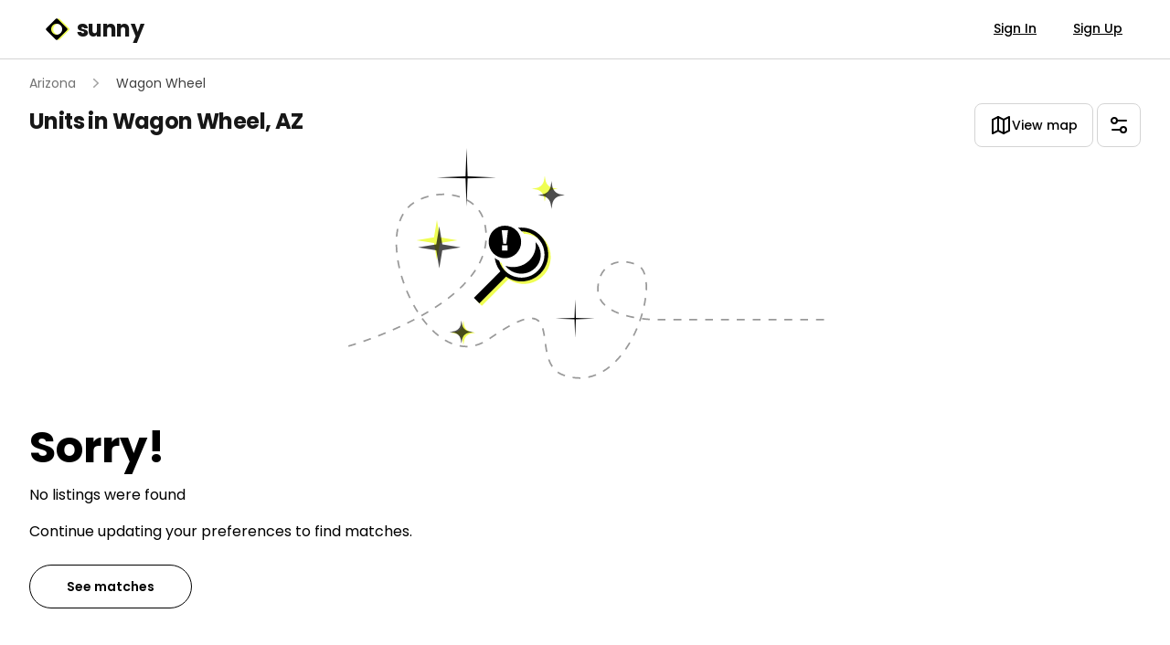

--- FILE ---
content_type: text/html
request_url: https://www.sunny.com/az/wagon-wheel
body_size: 8577
content:
<!doctype html>
<html lang="en">
  <head>
    <meta charset="utf-8" />
    <link rel="icon" href="../favicon.ico" />
    <link rel="apple-touch-icon" href="../apple-touch-icon-180x180.png" />
    <link rel="manifest" href="../app.webmanifest" />
    <link rel="preconnect" href="https://fonts.googleapis.com" />
    <link rel="preconnect" href="https://fonts.gstatic.com" crossorigin />
    <link
      href="https://fonts.googleapis.com/css2?family=Poppins:wght@300;400;500;600;700&display=swap"
      rel="stylesheet"
      media="print"
      onload="this.media='all'"
    />
    <noscript>
      <link
        href="https://fonts.googleapis.com/css2?family=Poppins:wght@300;400;500;600;700&display=swap"
        rel="stylesheet"
      />
    </noscript>
    <link rel="preconnect" href="https://res.cloudinary.com" crossorigin />
    <link
      rel="preload"
      href="/images/landing-1-desktop.webp"
      as="image"
      type="image/webp"
      fetchpriority="high"
    />
    <link
      rel="preload"
      href="/images/landing-1-mobile.webp"
      as="image"
      type="image/webp"
      fetchpriority="high"
    />
    <link rel="preconnect" href="https://cdn.us.heap-api.com" crossorigin />
    <link rel="preconnect" href="https://www.googletagmanager.com" crossorigin />
    <link rel="preconnect" href="https://maps.googleapis.com" crossorigin />
    <link rel="preconnect" href="https://connect.facebook.net" crossorigin />
    <link rel="preconnect" href="https://script.hotjar.com" crossorigin />
    <link rel="dns-prefetch" href="https://connect.facebook.net" />
    <link rel="dns-prefetch" href="https://script.hotjar.com" />
    <meta name="viewport" content="width=device-width, initial-scale=1, maximum-scale=1" />
    <style>
      /* Critical CSS for above-the-fold content */
      body {
        font-family:
          'Poppins',
          -apple-system,
          BlinkMacSystemFont,
          'Segoe UI',
          Roboto,
          sans-serif;
        margin: 0;
      }
      .h-\[60vh\] {
        height: 60vh;
      }
      .w-full {
        width: 100%;
      }
      .relative {
        position: relative;
      }
      .absolute {
        position: absolute;
      }
      .inset-0 {
        top: 0;
        right: 0;
        bottom: 0;
        left: 0;
      }
      .object-cover {
        object-fit: cover;
      }
      .bg-black\/70 {
        background-color: rgba(0, 0, 0, 0.7);
      }
      .z-10 {
        z-index: 10;
      }
      .flex {
        display: flex;
      }
      .items-center {
        align-items: center;
      }
      .justify-center {
        justify-content: center;
      }
      .h-full {
        height: 100%;
      }
      .text-center {
        text-align: center;
      }
      .text-white {
        color: white;
      }
      .text-4xl {
        font-size: 2.25rem;
        line-height: 2.5rem;
      }
      .font-bold {
        font-weight: 700;
      }
      .leading-tight {
        line-height: 1.25;
      }
      .mb-4 {
        margin-bottom: 1rem;
      }
      .px-4 {
        padding-left: 1rem;
        padding-right: 1rem;
      }
      .md\:w-1\/2 {
        width: 50%;
      }
      @media (min-width: 768px) {
        .md\:w-1\/2 {
          width: 50%;
        }
      }
      @media (min-width: 1024px) {
        .lg\:text-6xl {
          font-size: 3.75rem;
          line-height: 1;
        }
      }
    </style>
    
		<link href="../_app/immutable/assets/0.55_EaZzx.css" rel="stylesheet">
		<link href="../_app/immutable/assets/Toaster.KUeGgCFh.css" rel="stylesheet">
		<link href="../_app/immutable/assets/CelebrationOverlay.RGDGWQSU.css" rel="stylesheet"><title> Apartments for rent in Wagon Wheel, AZ - Sunny </title><!-- HEAD_svelte-1uxz5gh_START --><script data-svelte-h="svelte-1iqiflk">// Define dataLayer and the gtag function.
    window.dataLayer = window.dataLayer || []

    function gtag() {
      window.dataLayer = window.dataLayer || []
      window.dataLayer.push(arguments)
    }

    const storedConsent = localStorage.getItem('consent_options')

    gtag(
      'consent',
      'default',
      storedConsent
        ? JSON.parse(storedConsent)
        : {
            ad_storage: 'granted',
            ad_user_data: 'granted',
            ad_personalization: 'granted',
            analytics_storage: 'granted',
            functionality_storage: 'granted',
            personalization_storage: 'granted',
            security_storage: 'granted'
          }
    )</script><!-- HEAD_svelte-1uxz5gh_END --><!-- HEAD_svelte-10eromp_START --><meta name="description" content="Discover more than 0 apartments for rent in Wagon Wheel, AZ"><link rel="canonical" href="https://www.sunny.com/az/wagon-wheel"><!-- HEAD_svelte-10eromp_END --><!-- HEAD_svelte-121p7xv_START --><!-- HTML_TAG_START --><script type='application/ld+json'>{"@context":"https://schema.org","@type":"SearchResultsPage","about":[],"breadcrumb":{"@context":"https://schema.org","@type":"BreadcrumbList","itemListElement":[{"@type":"ListItem","item":{"@id":"https://www.sunny.com","name":"Sunny"},"position":0},{"@type":"ListItem","item":{"@id":"https://www.sunny.com/az","name":"AZ"},"position":1},{"@type":"ListItem","item":{"@id":"https://www.sunny.com/az/wagon-wheel","name":"Wagon Wheel"},"position":2}]},"contentLocation":{"@type":"City","containedIn":{"@type":"State","name":" AZ"},"name":"Wagon Wheel"},"creator":"Apartment List","speakable":{"@type":"SpeakableSpecification","xpath":"/html/head/meta[@name='description']/@content"},"specialty":"Apartment Rentals"}</script><!-- HTML_TAG_END --><!-- HEAD_svelte-121p7xv_END -->
  </head>
  <body data-sveltekit-preload-data="hover" class="antialiased">
    <div style="display: contents">   <noscript data-svelte-h="svelte-1pvmzyu"><iframe src="https://www.googletagmanager.com/ns.html?id=GTM-N5BPSDZ5" height="0" width="0" style="display: none; visibility: hidden" title=""></iframe></noscript>     <header class="sticky top-0 z-40 shrink-0"><nav class="border-b border-gray-300 bg-white hidden md:block"><div class="mx-4 px-4 sm:px-6 lg:px-8"><div class="flex h-header items-center justify-between"><a href="/" class="flex items-center text-2xl font-bold leading-tight tracking-tight text-gray-900"><span class="sr-only" data-svelte-h="svelte-ztokwp">Sunny Logo</span> <svg class="mr-2 size-7 flex-shrink-0" viewBox="0 0 400 400" xmlns="http://www.w3.org/2000/svg"><path fill-rule="evenodd" clip-rule="evenodd" d="M247.035 38.228c-8.304-8.304-21.766-8.304-30.07 0L70.228 184.965c-8.304 8.304-8.304 21.766 0 30.07l146.737 146.738c8.304 8.303 21.766 8.303 30.07 0l146.738-146.738c8.303-8.304 8.303-21.766 0-30.07zm45.896 222.364c33.609-33.607 33.609-88.097 0-121.705-33.608-33.608-88.096-33.608-121.704 0-33.608 33.608-33.608 88.098 0 121.705 33.608 33.608 88.096 33.608 121.704 0z" fill="#effe53"></path><path fill-rule="evenodd" clip-rule="evenodd" d="M215.035 38.228c-8.304-8.304-21.766-8.304-30.07 0L38.228 184.965c-8.304 8.304-8.304 21.766 0 30.07l146.737 146.738c8.304 8.303 21.766 8.303 30.07 0l146.738-146.738c8.303-8.304 8.303-21.766 0-30.07zm45.896 222.364c33.609-33.607 33.609-88.097 0-121.705-33.608-33.608-88.096-33.608-121.704 0-33.608 33.608-33.608 88.098 0 121.705 33.608 33.608 88.096 33.608 121.704 0z" fill="#000"></path></svg>
    sunny</a> <div class="-mr-2 ml-10 flex items-center"> <div><div class="flex items-center space-x-4"><a href="/auth/login" rel="nofollow" class="border-b-2 border-transparent px-3 py-2 text-sm font-medium text-black underline transition-all hover:text-gray-600">Sign In </a><a href="/auth/signup" rel="nofollow" class="border-b-2 border-transparent px-3 py-2 text-sm font-medium text-black underline transition-all hover:text-gray-600">Sign Up </a></div></div> </div></div></div></nav></header>   <div><main class="flex min-h-0 w-full flex-1 flex-col px-4 sm:px-6 lg:px-8"> <div class="-mx-4 shrink-0 bg-white py-2 sm:-mx-6 md:py-4 lg:-mx-8 md:hidden"><div class="flex items-center justify-between"><h1 class="px-4 py-2 text-xl font-bold leading-tight tracking-tight text-gray-900 sm:px-6 sm:text-3xl md:text-2xl lg:px-8"><div class="flex items-center gap-4"><div class="md:hidden"><a href="/"><span class="sr-only" data-svelte-h="svelte-ztokwp">Sunny Logo</span> <svg class="size-6 sm:size-8" viewBox="0 0 400 400" xmlns="http://www.w3.org/2000/svg"><path fill-rule="evenodd" clip-rule="evenodd" d="M247.035 38.228c-8.304-8.304-21.766-8.304-30.07 0L70.228 184.965c-8.304 8.304-8.304 21.766 0 30.07l146.737 146.738c8.304 8.303 21.766 8.303 30.07 0l146.738-146.738c8.303-8.304 8.303-21.766 0-30.07zm45.896 222.364c33.609-33.607 33.609-88.097 0-121.705-33.608-33.608-88.096-33.608-121.704 0-33.608 33.608-33.608 88.098 0 121.705 33.608 33.608 88.096 33.608 121.704 0z" fill="#effe53"></path><path fill-rule="evenodd" clip-rule="evenodd" d="M215.035 38.228c-8.304-8.304-21.766-8.304-30.07 0L38.228 184.965c-8.304 8.304-8.304 21.766 0 30.07l146.737 146.738c8.304 8.303 21.766 8.303 30.07 0l146.738-146.738c8.303-8.304 8.303-21.766 0-30.07zm45.896 222.364c33.609-33.607 33.609-88.097 0-121.705-33.608-33.608-88.096-33.608-121.704 0-33.608 33.608-33.608 88.098 0 121.705 33.608 33.608 88.096 33.608 121.704 0z" fill="#000"></path></svg></a></div> <span class="text-balance" data-svelte-h="svelte-1af0q5k">sunny</span></div></h1> <div class="flex items-center"><div class="h-12 flex-shrink-0 pr-4 sm:pr-6 lg:pr-8"></div> <div class="mr-4 block md:hidden"><div class="flex flex-row items-center"> <div><div class="flex items-center space-x-4"><a href="/auth/login" rel="nofollow" class="border-b-2 border-transparent px-3 py-2 text-sm font-medium text-black underline transition-all hover:text-gray-600">Sign In </a><a href="/auth/signup" rel="nofollow" class="border-b-2 border-transparent px-3 py-2 text-sm font-medium text-black underline transition-all hover:text-gray-600">Sign Up </a></div></div> </div></div></div></div></div> <div class="max-md:sticky max-md:top-[var(--header-height,3.5rem)] max-md:z-20 max-md:border-b max-md:border-gray-300 -mx-4 bg-white sm:-mx-6 lg:-mx-8"><div slot="below" class="px-4 sm:px-6 lg:px-8"><nav class="flex truncate sm:mt-4 md:mt-2" aria-label="Breadcrumb"><ol role="list" class="-ml-3 flex items-center text-sm"><li><div class="flex items-center"> <a href="/az" class="px-3 py-2 text-gray-500 hover:text-gray-700">Arizona</a></div> </li><li><div class="flex items-center"><svg class="size-5 flex-shrink-0 text-gray-400" viewBox="0 0 20 20" fill="currentColor" aria-hidden="true"><path fill-rule="evenodd" d="M7.21 14.77a.75.75 0 01.02-1.06L11.168 10 7.23 6.29a.75.75 0 111.04-1.08l4.5 4.25a.75.75 0 010 1.08l-4.5 4.25a.75.75 0 01-1.06-.02z" clip-rule="evenodd"></path></svg> <span class="px-3 py-2 text-gray-700">Wagon Wheel</span></div> </li></ol></nav> <div class="flex flex-col md:flex-row md:justify-between"><h1 class="px-0 py-2 text-2xl font-bold leading-tight tracking-tight text-gray-900 sm:text-2xl">Units in Wagon Wheel, AZ </h1> <div class="flex items-center justify-between md:mt-1"><div class="items-center gap-2 md:hidden"><span class="text-sm text-gray-500">+0 results</span></div> <div class="gap-2"> <a href="?view=map" tabindex="0" class="select-none inline-flex text-sm font-semibold items-center justify-center ring-offset-background transition-colors focus-visible:outline-none focus-visible:ring-2 focus-visible:ring-gray-700 focus-visible:ring-offset-2 disabled:bg-gray-300 disabled:text-gray-700 disabled:cursor-not-allowed border border-gray-300 rounded-lg hover:border-gray-600 bg-white text-black hover:text-gray-600 disabled:border-transparent h-12 px-4 py-2 sm:px-4" data-sveltekit-replacestate data-button-root=""><div class="flex items-center gap-2 font-medium">    <svg xmlns="http://www.w3.org/2000/svg" width="24" height="24" viewBox="0 0 24 24" fill="none" stroke="currentColor" stroke-width="2" stroke-linecap="round" stroke-linejoin="round" class="lucide-icon lucide lucide-map "><polygon points="3 6 9 3 15 6 21 3 21 18 15 21 9 18 3 21"></polygon><line x1="9" x2="9" y1="3" y2="18"></line><line x1="15" x2="15" y1="6" y2="21"></line></svg> <span class="hidden sm:block" data-svelte-h="svelte-a0tfe1">View map</span> <span class="sm:hidden" data-svelte-h="svelte-11sbc91">Map</span></div></a>  <button type="button" tabindex="0" aria-haspopup="dialog" aria-expanded="false" data-melt-dialog-trigger="" data-dialog-trigger="" class="select-none inline-flex text-sm font-semibold items-center justify-center ring-offset-background transition-colors focus-visible:outline-none focus-visible:ring-2 focus-visible:ring-gray-700 focus-visible:ring-offset-2 disabled:bg-gray-300 disabled:text-gray-700 disabled:cursor-not-allowed border border-gray-300 rounded-lg hover:border-gray-600 bg-white text-black hover:text-gray-600 disabled:border-transparent size-12" data-button-root=""><span class="sr-only" data-svelte-h="svelte-cip2s0">View Preferences</span>     <svg xmlns="http://www.w3.org/2000/svg" width="24" height="24" viewBox="0 0 24 24" fill="none" stroke="currentColor" stroke-width="2" stroke-linecap="round" stroke-linejoin="round" class="lucide-icon lucide lucide-settings-2 "><path d="M20 7h-9"></path><path d="M14 17H5"></path><circle cx="17" cy="17" r="3"></circle><circle cx="7" cy="7" r="3"></circle></svg></button> <div data-portal="" data-melt-dialog-portalled="" data-dialog-portal="" class=""> </div></div></div></div> <div class="my-2 border-[1px] border-gray-400 md:hidden"></div></div></div>  <div class="relative"><div class="h-px"></div> <div class="fixed inset-x-0 top-0 z-10 -translate-y-32 bg-white duration-300 lg:top-header"><div class="h-12 lg:hidden"><div class="absolute z-10 flex w-full justify-between p-2"><div class="flex max-w-[65%] items-center gap-4"> <a href="/az" tabindex="0" class="select-none inline-flex text-sm font-semibold items-center justify-center ring-offset-background transition-colors focus-visible:outline-none focus-visible:ring-2 focus-visible:ring-gray-700 focus-visible:ring-offset-2 disabled:bg-gray-300 disabled:text-gray-700 disabled:cursor-not-allowed border border-transparent underline underline-offset-2 hover:border-gray-600 focus:border-gray-600 hover:text-gray-600 rounded-lg text-gray-800 size-8 bg-white" data-button-root=""><span class="sr-only" data-svelte-h="svelte-1vly7bc">Go back</span>     <svg xmlns="http://www.w3.org/2000/svg" width="24" height="24" viewBox="0 0 24 24" fill="none" stroke="currentColor" stroke-width="2" stroke-linecap="round" stroke-linejoin="round" class="lucide-icon lucide lucide-arrow-left "><path d="m12 19-7-7 7-7"></path><path d="M19 12H5"></path></svg></a> <div class="truncate font-medium">Units in Wagon Wheel, AZ</div></div> <div class="flex shrink-0 items-center gap-2"> <button type="button" tabindex="0" class="select-none inline-flex text-sm font-semibold items-center justify-center ring-offset-background transition-colors focus-visible:outline-none focus-visible:ring-2 focus-visible:ring-gray-700 focus-visible:ring-offset-2 disabled:bg-gray-300 disabled:text-gray-700 disabled:cursor-not-allowed hover:border-gray-600 text-black hover:text-gray-600 disabled:border-transparent py-2 size-8 shrink-0 rounded-md border border-gray-300 bg-white px-1.5 sm:px-1.5" aria-label="Get notifications" data-button-root="">    <svg xmlns="http://www.w3.org/2000/svg" width="24" height="24" viewBox="0 0 24 24" fill="none" stroke="currentColor" stroke-width="2" stroke-linecap="round" stroke-linejoin="round" class="lucide-icon lucide lucide-bell "><path d="M6 8a6 6 0 0 1 12 0c0 7 3 9 3 9H3s3-2 3-9"></path><path d="M10.3 21a1.94 1.94 0 0 0 3.4 0"></path></svg></button>  <a href="?view=map" tabindex="0" class="select-none inline-flex text-sm font-semibold items-center justify-center ring-offset-background transition-colors focus-visible:outline-none focus-visible:ring-2 focus-visible:ring-gray-700 focus-visible:ring-offset-2 disabled:bg-gray-300 disabled:text-gray-700 disabled:cursor-not-allowed hover:border-gray-600 text-black hover:text-gray-600 disabled:border-transparent py-2 rounded-md px-1.5 sm:px-1.5 shrink-0 border-gray-300 size-8 border bg-white" data-sveltekit-replacestate data-button-root=""><div class="flex items-center gap-2 font-medium">    <svg xmlns="http://www.w3.org/2000/svg" width="24" height="24" viewBox="0 0 24 24" fill="none" stroke="currentColor" stroke-width="2" stroke-linecap="round" stroke-linejoin="round" class="lucide-icon lucide lucide-map "><polygon points="3 6 9 3 15 6 21 3 21 18 15 21 9 18 3 21"></polygon><line x1="9" x2="9" y1="3" y2="18"></line><line x1="15" x2="15" y1="6" y2="21"></line></svg> </div></a>  <button type="button" tabindex="0" aria-haspopup="dialog" aria-expanded="false" data-melt-dialog-trigger="" data-dialog-trigger="" class="select-none inline-flex text-sm font-semibold items-center justify-center ring-offset-background transition-colors focus-visible:outline-none focus-visible:ring-2 focus-visible:ring-gray-700 focus-visible:ring-offset-2 disabled:bg-gray-300 disabled:text-gray-700 disabled:cursor-not-allowed hover:border-gray-600 text-black hover:text-gray-600 disabled:border-transparent rounded-md px-1.5 sm:px-1.5 shrink-0 border-gray-300 size-8 border bg-white" data-button-root=""><span class="sr-only" data-svelte-h="svelte-cip2s0">View Preferences</span>     <svg xmlns="http://www.w3.org/2000/svg" width="24" height="24" viewBox="0 0 24 24" fill="none" stroke="currentColor" stroke-width="2" stroke-linecap="round" stroke-linejoin="round" class="lucide-icon lucide lucide-settings-2 "><path d="M20 7h-9"></path><path d="M14 17H5"></path><circle cx="17" cy="17" r="3"></circle><circle cx="7" cy="7" r="3"></circle></svg></button> <div data-portal="" data-melt-dialog-portalled="" data-dialog-portal="" class=""> </div></div></div></div></div></div> <div><svg class="mx-auto w-full md:h-[40vh]" width="390" height="217" viewBox="0 0 390 217" fill="none" xmlns="http://www.w3.org/2000/svg"><path d="M203.342 109.155C274.426 136.006 179.084 218.946 131.313 216.965C83.5424 214.984 74.4431 194.03 90.7782 143.686C107.113 93.3416 -17.675 76.322 95.9302 29.6977C209.536 -16.9267 214.974 29.6977 213.161 46.652C211.349 63.6063 172.204 97.3938 203.342 109.155Z" fill="white"></path><path opacity="0.4" d="M0 163.402C0 163.402 129.621 127.087 111.881 60.5096C105.802 37.6943 74.9779 32.2777 54.4286 44.7733C13.1733 69.8595 65.3034 192.832 116.114 157.349C184.15 109.837 146.352 176.414 177.195 187.309C231.104 206.351 260.048 105.903 238.276 96.5085C220.767 88.9531 205.619 97.7152 205.619 116.798C205.619 141.613 254 141.613 254 141.613H393" stroke="black" stroke-width="1.30632" stroke-dasharray="6.53 6.53"></path><path d="M72.9436 59.3906L75.3383 73.6795L89.8769 76.0331L75.3383 78.3867L72.9436 92.6755L70.5488 78.3867L56.0103 76.0331L70.5488 73.6795L72.9436 59.3906Z" fill="#EFFE53"></path><path opacity="0.7" d="M74.8975 64.6118L77.3843 79.461L92.4821 81.9069L77.3843 84.3528L74.8975 99.202L72.4106 84.3528L57.3129 81.9069L72.4106 79.461L74.8975 64.6118Z" fill="black"></path><path d="M161.844 22.8425L162.452 26.5463C162.997 29.859 165.588 32.4554 168.894 33.0011L172.59 33.6112L168.894 34.2212C165.588 34.7669 162.997 37.3633 162.452 40.676L161.844 44.3798L161.235 40.676C160.69 37.3633 158.099 34.7669 154.793 34.2212L151.097 33.6112L154.793 33.0011C158.099 32.4554 160.69 29.859 161.235 26.5463L161.844 22.8425Z" fill="#EFFE53"></path><path opacity="0.7" d="M167.38 27.4111L168.007 31.3394C168.568 34.8529 171.237 37.6066 174.643 38.1854L178.451 38.8324L174.643 39.4795C171.237 40.0582 168.568 42.812 168.007 46.3254L167.38 50.2537L166.752 46.3254C166.191 42.812 163.522 40.0582 160.116 39.4795L156.308 38.8324L160.116 38.1854C163.522 37.6066 166.191 34.8529 166.752 31.3394L167.38 27.4111Z" fill="black"></path><path d="M94.7615 142.277L95.3334 145.756C95.8449 148.868 98.2789 151.307 101.384 151.82L104.856 152.393L101.384 152.966C98.2789 153.478 95.8449 155.917 95.3334 159.029L94.7615 162.509L94.1896 159.029C93.6781 155.917 91.2441 153.478 88.1387 152.966L84.6666 152.393L88.1387 151.82C91.2441 151.307 93.6781 148.868 94.1896 145.756L94.7615 142.277Z" fill="#EFFE53"></path><g opacity="0.7"><path d="M93.1332 142.277L93.6867 145.531C94.1817 148.443 96.5371 150.724 99.5424 151.204L102.902 151.74L99.5424 152.276C96.5371 152.756 94.1817 155.037 93.6867 157.948L93.1332 161.203L92.5798 157.948C92.0848 155.037 89.7293 152.756 86.7241 152.276L83.364 151.74L86.7241 151.204C89.7293 150.724 92.0848 148.443 92.5798 145.531L93.1332 142.277Z" fill="black"></path></g><path d="M186.918 124.655L187.482 140.091L203.2 140.645L187.482 141.199L186.918 156.635L186.354 141.199L170.636 140.645L186.354 140.091L186.918 124.655Z" fill="black"></path><path d="M97.3777 0L98.2271 23.3855L121.892 24.2249L98.2271 25.0642L97.3777 48.4497L96.5283 25.0642L72.863 24.2249L96.5283 23.3855L97.3777 0Z" fill="black"></path><path d="M105.462 125.701L128.207 102.882L132.696 107.386L109.952 130.205L105.462 125.701Z" fill="#EFFE53"></path><path fill-rule="evenodd" clip-rule="evenodd" d="M126.238 94.8792C124.96 94.3541 123.767 93.6654 122.683 92.8391C124.124 103.703 133.396 112.085 144.619 112.085C156.841 112.085 166.749 102.145 166.749 89.8826C166.749 77.6207 156.841 67.6804 144.619 67.6804C143.686 67.6804 142.766 67.7384 141.863 67.851C142.946 68.6969 143.915 69.6817 144.745 70.7788C155.198 70.8468 163.657 79.3705 163.657 89.8826C163.657 100.437 155.13 108.987 144.619 108.987C135.83 108.987 128.427 103.009 126.238 94.8792Z" fill="#EFFE53"></path><path d="M103.419 123.654L126.164 100.835L130.653 105.339L107.909 128.158L103.419 123.654Z" fill="black"></path><path fill-rule="evenodd" clip-rule="evenodd" d="M124.196 92.8319C122.918 92.3069 121.724 91.6183 120.641 90.7919C122.082 101.656 131.354 110.037 142.577 110.037C154.799 110.037 164.707 100.097 164.707 87.8353C164.707 75.5733 154.799 65.6331 142.577 65.6331C141.643 65.6331 140.723 65.691 139.82 65.8036C140.903 66.6495 141.873 67.6344 142.702 68.7314C153.156 68.7993 161.615 77.323 161.615 87.8353C161.615 98.3896 153.088 106.939 142.577 106.939C133.787 106.939 126.385 100.961 124.196 92.8319Z" fill="black"></path><path fill-rule="evenodd" clip-rule="evenodd" d="M135.711 98.1925C146.037 98.1925 154.408 90.0908 154.408 80.0968C154.408 79.1994 154.341 78.3172 154.21 77.4548C156.885 80.234 158.521 83.9618 158.521 88.0594C158.521 96.6542 151.322 103.622 142.442 103.622C137.057 103.622 132.29 101.059 129.371 97.1257C131.351 97.8162 133.486 98.1925 135.711 98.1925Z" fill="black"></path><ellipse cx="128.987" cy="77.4817" rx="13.3809" ry="13.4246" fill="black"></ellipse><path d="M127.633 78.8841L126.328 67.8058H131.499L130.171 78.8841H127.633ZM126.707 84.53V80.2126H131.096V84.53H126.707Z" fill="white"></path></svg> <h2 class="my-4 text-5xl font-bold" data-svelte-h="svelte-bj1nwa">Sorry!</h2> <p class="mb-4" data-svelte-h="svelte-18dyyhe">No listings were found</p> <p data-svelte-h="svelte-1b840t7">Continue updating your preferences to find matches.</p>  <a href="/matches" tabindex="0" class="select-none inline-flex text-sm font-semibold items-center justify-center rounded-full ring-offset-background transition-colors focus-visible:outline-none focus-visible:ring-2 focus-visible:ring-gray-700 focus-visible:ring-offset-2 disabled:bg-gray-300 disabled:text-gray-700 disabled:cursor-not-allowed border border-black hover:border-gray-600 bg-white text-black hover:text-gray-600 disabled:border-transparent h-12 px-4 sm:px-10 py-2 mt-6 w-full md:w-auto" data-button-root="">See matches</a></div> <div class="mx-auto mt-0 grid grid-cols-1 gap-x-4 gap-y-6 sm:grid-cols-2 sm:gap-x-6 sm:gap-y-8 md:mt-4 lg:grid-cols-3 lg:gap-x-8"></div> <div class="mb-6 mt-12"> <div data-scope="pagination" data-melt-pagination="" data-pagination-root=""><div class="mt-4 flex items-center justify-center gap-1.5"><button aria-label="Previous" disabled data-melt-pagination-prev="" data-pagination-prev-button="" type="button" class="inline-flex size-10 items-center justify-center rounded-md bg-transparent transition-all hover:bg-gray-100 disabled:cursor-not-allowed disabled:opacity-50 hover:disabled:bg-transparent">    <svg xmlns="http://www.w3.org/2000/svg" width="24" height="24" viewBox="0 0 24 24" fill="none" stroke="currentColor" stroke-width="2" stroke-linecap="round" stroke-linejoin="round" class="lucide-icon lucide lucide-chevron-left size-6"><path d="m15 18-6-6 6-6"></path></svg></button> <a aria-label="Page 0" data-value="0" data-melt-pagination-page="" data-pagination-page="" href="?page=0" class="inline-flex size-10 items-center justify-center rounded-md border border-gray-300 bg-white hover:bg-gray-100 data-[selected]:border-black data-[selected]:bg-black data-[selected]:text-white">0</a> <a aria-label="Page 1" data-value="1" data-selected="" data-melt-pagination-page="" data-pagination-page="" href="?page=1" class="inline-flex size-10 items-center justify-center rounded-md border border-gray-300 bg-white hover:bg-gray-100 data-[selected]:border-black data-[selected]:bg-black data-[selected]:text-white">1</a>  <button aria-label="Next" disabled data-melt-pagination-next="" data-pagination-next-button="" type="button" class="inline-flex size-10 items-center justify-center rounded-md bg-transparent transition-all hover:bg-gray-100 disabled:cursor-not-allowed disabled:opacity-50 hover:disabled:bg-transparent">    <svg xmlns="http://www.w3.org/2000/svg" width="24" height="24" viewBox="0 0 24 24" fill="none" stroke="currentColor" stroke-width="2" stroke-linecap="round" stroke-linejoin="round" class="lucide-icon lucide lucide-chevron-right size-6"><path d="m9 18 6-6-6-6"></path></svg></button></div></div></div> <section id="neighborhoods"></section> <div hidden><div class="border-t border-gray-300 bg-white"><div class="mx-auto flex max-w-screen-2xl justify-center px-4 py-3 sm:px-6 sm:py-4 lg:px-8"> <a href="/quiz" tabindex="0" class="select-none inline-flex text-sm font-semibold items-center justify-center rounded-full ring-offset-background transition-colors focus-visible:outline-none focus-visible:ring-2 focus-visible:ring-gray-700 focus-visible:ring-offset-2 disabled:bg-gray-300 disabled:text-gray-700 disabled:cursor-not-allowed bg-black text-white hover:bg-gray-700 shadow-yellow corner-hard disabled:corner-none h-12 px-4 sm:px-10 py-2 w-full md:max-w-xl" data-button-root=""><svg class="my-0.5 mr-1.5 text-yellow" width="17" height="16" viewBox="0 0 17 16" fill="none" xmlns="http://www.w3.org/2000/svg"><path fill-rule="evenodd" clip-rule="evenodd" d="M8.97055 1.88463C8.18239 1.09646 6.90451 1.09647 6.11634 1.88463L1.42808 6.5729C0.639913 7.36106 0.639915 8.63894 1.42808 9.42711L6.11634 14.1154C6.90451 14.9035 8.18239 14.9035 8.97056 14.1154L13.6588 9.42711C14.447 8.63894 14.447 7.36106 13.6588 6.57289L8.97055 1.88463ZM10.0137 10.6065C11.3659 9.25433 11.3659 7.06208 10.0137 5.70994C8.6616 4.3578 6.46935 4.3578 5.11721 5.70994C3.76507 7.06208 3.76507 9.25433 5.11721 10.6065C6.46935 11.9586 8.6616 11.9586 10.0137 10.6065Z" fill="currentColor"></path></svg>
        Narrow down my results</a></div></div></div></main> <div id="bottom-portal" class="sticky bottom-0 z-20 shrink-0"></div></div>   
			<script type="application/json" data-sveltekit-fetched data-url="/api/search-summary?q=eyJsb2NhdGlvbl9pZHMiOls2NTYxNDldLCJwcmljZSI6bnVsbH0=" data-ttl="60">{"status":200,"statusText":"","headers":{},"body":"{\"avg_price\":null,\"prices\":[],\"property_count\":0,\"unit_count\":0}"}</script>
			<script>
				{
					const deferred = new Map();

					__sveltekit_1ql7w8x = {
						base: new URL("..", location).pathname.slice(0, -1),
						defer: (id) => new Promise((fulfil, reject) => {
							deferred.set(id, { fulfil, reject });
						}),
						resolve: ({ id, data, error }) => {
							const { fulfil, reject } = deferred.get(id);
							deferred.delete(id);

							if (error) reject(error);
							else fulfil(data);
						}
					};

					const element = document.currentScript.parentElement;

					const data = [{"type":"data","data":{debug:false,user:null,eligibleCities:["phoenix","scottsdale","mesa","chandler","gilbert","tempe","apache junction","queen creek","glendale","peoria","surprise","goodyear","avondale","buckeye","litchfield park","paradise valley","cave creek","carefree","fountain hills","anthem"]},"uses":{"dependencies":["app:user"]}},null,{"type":"data","data":{results:[],rentalIds:[],totalUnitCount:0,location:{id:656149,type:"city",name:"Wagon Wheel",display_name:"Wagon Wheel, AZ",long_name:"Wagon Wheel, Arizona",slug:"/az/wagon-wheel",image_url:null,coordinates:{lat:34.196389336347,lon:-110.02242935580232}},neighborhoods:__sveltekit_1ql7w8x.defer(1),searchParameters:{location_ids:[656149]},locationGeoJson:__sveltekit_1ql7w8x.defer(2),allListingHistory:null},"uses":{"params":["state","slug"]}}];

					Promise.all([
						import("../_app/immutable/entry/start.i3QeoOzr.js"),
						import("../_app/immutable/entry/app.DaB2crMb.js")
					]).then(([kit, app]) => {
						kit.start(app, element, {
							node_ids: [0, 2, 12],
							data,
							form: null,
							error: null
						});
					});

					if ('serviceWorker' in navigator) {
						addEventListener('load', function () {
							navigator.serviceWorker.register('../service-worker.js');
						});
					}
				}
			</script>
		</div>
    <div id="sonner-top"></div>
    <div id="sonner-bottom"></div>
  </body>
</html>

<script>__sveltekit_1ql7w8x.resolve({id:1,data:{data:[],success:true},error:void 0})</script>
<script>__sveltekit_1ql7w8x.resolve({id:2,data:{error:{name:"error fetching location GeoJSON",message:void 0,status:void 0,extras:null},success:false},error:void 0})</script>


--- FILE ---
content_type: text/css; charset=utf-8
request_url: https://www.sunny.com/_app/immutable/assets/CelebrationOverlay.RGDGWQSU.css
body_size: 303
content:
@keyframes svelte-1e1bwag-rotate-rays{0%{transform:rotate(0) scale(2)}to{transform:rotate(360deg) scale(2)}}.celebration-bg.svelte-1e1bwag.svelte-1e1bwag{overflow:hidden;background:#fcf2e9}.celebration-bg.svelte-1e1bwag.svelte-1e1bwag:before{content:"";position:absolute;top:-50%;right:-50%;bottom:-50%;left:-50%;background:repeating-conic-gradient(from 0deg at 50% 50%,#fcf2e9,#fcf2e9 15deg,#f9e0c7 15deg,#f9e0c7 30deg);animation:svelte-1e1bwag-rotate-rays 20s linear infinite;z-index:0;opacity:.8;border-radius:50%}.celebration-bg.svelte-1e1bwag>.svelte-1e1bwag{position:relative;z-index:1}@keyframes svelte-1e1bwag-spin{0%{transform:rotate(0)}to{transform:rotate(360deg)}}


--- FILE ---
content_type: application/javascript; charset=utf-8
request_url: https://www.sunny.com/_app/immutable/chunks/gtm.MydUmX2D.js
body_size: 253
content:
const e={ad_storage:"granted",ad_user_data:"granted",ad_personalization:"granted",analytics_storage:"granted",functionality_storage:"granted",personalization_storage:"granted",security_storage:"granted"},r={ad_personalization:"granted",ad_storage:"granted",ad_user_data:"granted",analytics_storage:"granted",functionality_storage:"granted",personalization_storage:"granted",security_storage:"granted"};function o(t,a={}){var n;(n=window==null?void 0:window.gtag)==null||n.call(window,"event",t,a)}function g(t){var a;(a=window==null?void 0:window.gtag)==null||a.call(window,"consent","update",t)}export{r as A,e as D,g as a,o as t};


--- FILE ---
content_type: application/javascript; charset=utf-8
request_url: https://www.sunny.com/_app/immutable/chunks/Image._OCXcprw.js
body_size: 567
content:
import{s as _,e as d,c as h,f as n,a5 as c,i as g,E as b,n as u,h as y}from"./scheduler.pOhQDg5v.js";import{S as M,i as v}from"./index.EP2d_p0k.js";import{c as f}from"./index.AxjGEyyp.js";function w(a){function t(){a.naturalWidth||(a.style.opacity="0",a.style.transition="opacity 0.4s",a.addEventListener("load",()=>{a.style.opacity="1"},{once:!0}))}const l=new MutationObserver(r=>{for(const i of r)i.attributeName==="src"&&t()});return l.observe(a,{attributes:!0}),t(),{destroy(){l.disconnect()}}}function E(a){let t,l,r,i,o;return{c(){t=d("img"),this.h()},l(s){t=h(s,"IMG",{class:!0,alt:!0,draggable:!0,src:!0}),this.h()},h(){n(t,"class",l=f("h-full w-full object-cover",a[3])),n(t,"alt",a[1]),n(t,"draggable","false"),c(t.src,r=`${m}/${a[2]}/${a[0]}`)||n(t,"src",r)},m(s,e){g(s,t,e),i||(o=b(w.call(null,t)),i=!0)},p(s,[e]){e&8&&l!==(l=f("h-full w-full object-cover",s[3]))&&n(t,"class",l),e&2&&n(t,"alt",s[1]),e&5&&!c(t.src,r=`${m}/${s[2]}/${s[0]}`)&&n(t,"src",r)},i:u,o:u,d(s){s&&y(t),i=!1,o()}}}const m="https://res.cloudinary.com/apartmentlist/image/upload",j="https://res.cloudinary.com/sunny-com/image/upload",I={SMALL:"c_fill,dpr_auto,f_auto,g_center,h_160,q_auto,w_320",MEDIUM:"c_fill,dpr_auto,f_auto,g_center,h_415,q_auto,w_640",LARGE:"t_mobile_app_slideshow_fullscreen",FULLSIZE:"t_fullsize"};function L(a,t,l){let{id:r}=t,{alt:i=""}=t,{transform:o=I.MEDIUM}=t,{class:s=""}=t;return a.$$set=e=>{"id"in e&&l(0,r=e.id),"alt"in e&&l(1,i=e.alt),"transform"in e&&l(2,o=e.transform),"class"in e&&l(3,s=e.class)},[r,i,o,s]}class A extends M{constructor(t){super(),v(this,t,L,E,_,{id:0,alt:1,transform:2,class:3})}}export{A as I,I as T,j as a,m as b};


--- FILE ---
content_type: application/javascript; charset=utf-8
request_url: https://www.sunny.com/_app/immutable/chunks/CelebrationOverlay.7zSizSB9.js
body_size: 6246
content:
import{s as Pe,b as Ne,i as me,h as P,w as ze,a7 as He,p as Ve,e as ie,a as _e,c as se,k as ne,d as be,f as le,m as z,u as qe,r as Ge,v as Je,t as ve,l as Se,o as xe,J as ke}from"./scheduler.pOhQDg5v.js";import{S as Ye,i as Ke,t as ae,g as Le,a as pe,c as De,b as Qe,d as Ue,m as Xe,e as Ze}from"./index.EP2d_p0k.js";import{g as y}from"./index.RscV_Z93.js";import{S as $e}from"./SunnyLogo.5aoPkVq2.js";import{c as et}from"./_commonjsHelpers.4gQjN7DL.js";function tt({container:l,count:t=80,colors:s=["#FFC700","#FF0000","#2E3191","#41BBC7"],size:e=[8,12],duration:i=[3,10],spread:N,yEnd:C,removeOnEnd:j=!0,zIndex:L=50,fullScreen:B=!0,direction:R="top"}={}){const k=[],u=document.createElement("div");Object.assign(u.style,{position:"fixed",inset:"0",overflow:"visible",zIndex:String(L),pointerEvents:"none"});const p=B?document.body:l??document.body;p.appendChild(u);const f=N??(B?window.innerWidth:p.clientWidth),g=C??(B?window.innerHeight:p.clientHeight);for(let W=0;W<t;W++){const r=document.createElement("div"),w=y.utils.random(e[0],e[1]),d=w*y.utils.random(1.5,3);Object.assign(r.style,{position:"absolute",width:`${w}px`,height:`${d}px`,backgroundColor:y.utils.random(s),opacity:"0.9",borderRadius:"2px",pointerEvents:"none"}),u.appendChild(r),k.push(r);const o=y.utils.random(i[0],i[1]),V=y.utils.random(180,720);R==="top"&&(r.style.top="0px",r.style.left=B?`${y.utils.random(0,100)}%`:`${y.utils.random(0,p.clientWidth)}px`,y.fromTo(r,{y:-200,rotation:y.utils.random(-90,90)},{x:y.utils.random(-f/2,f/2),y:g,rotation:V,duration:o,ease:"power1.out",onComplete:()=>Ce(r,u,j)})),R==="bottom"&&(r.style.bottom="0px",r.style.left=B?`${y.utils.random(0,100)}%`:`${y.utils.random(0,p.clientWidth)}px`,y.fromTo(r,{y:g+200,rotation:y.utils.random(-90,90)},{x:y.utils.random(-f/2,f/2),y:-200,rotation:V,duration:o,ease:"power1.out",onComplete:()=>Ce(r,u,j)})),R==="center"&&(r.style.top="50%",r.style.left="50%",r.style.transform="translate(-50%, -50%)",y.fromTo(r,{x:0,y:0,rotation:0,scale:0},{x:y.utils.random(-f/2,f/2),y:y.utils.random(-g/2,g/2),rotation:V,scale:1,duration:o,ease:"power2.out",onComplete:()=>Ce(r,u,j)}))}return{stop:()=>{k.forEach(W=>{y.killTweensOf(W),W.parentNode&&W.parentNode.removeChild(W)}),u.parentNode&&u.parentNode.removeChild(u)}}}function Ce(l,t,s){s&&l.parentNode&&l.parentNode.removeChild(l),s&&t.children.length===0&&t.parentNode&&t.parentNode.removeChild(t)}var Ee={exports:{}};/*!
 * SplitText 3.13.0
 * https://gsap.com
 *
 * @license Copyright 2025, GreenSock. All rights reserved. Subject to the terms at https://gsap.com/standard-license.
 * @author: Jack Doyle
 */(function(l,t){(function(s,e){e(t)})(et,function(s){let e,i,N,C=()=>N||oe.register(window.gsap),j=typeof Intl<"u"?new Intl.Segmenter:0,L=n=>typeof n=="string"?L(document.querySelectorAll(n)):"length"in n?Array.from(n):[n],B=n=>L(n).filter(a=>a instanceof HTMLElement),R=[],k=function(){},u=/\s+/g,p=new RegExp("\\p{RI}\\p{RI}|\\p{Emoji}(\\p{EMod}|\\u{FE0F}\\u{20E3}?|[\\u{E0020}-\\u{E007E}]+\\u{E007F})?(\\u{200D}\\p{Emoji}(\\p{EMod}|\\u{FE0F}\\u{20E3}?|[\\u{E0020}-\\u{E007E}]+\\u{E007F})?)*|.","gu"),f={left:0,top:0,width:0,height:0},g=(n,a)=>{if(a){let _=new Set(n.join("").match(a)||R),c=n.length,v,M,h,S;if(_.size)for(;--c>-1;){M=n[c];for(h of _)if(h.startsWith(M)&&h.length>M.length){for(v=0,S=M;h.startsWith(S+=n[c+ ++v])&&S.length<h.length;);if(v&&S.length===h.length){n[c]=h,n.splice(c+1,v);break}}}}return n},W=n=>window.getComputedStyle(n).display==="inline"&&(n.style.display="inline-block"),r=(n,a,_)=>a.insertBefore(typeof n=="string"?document.createTextNode(n):n,_),w=(n,a,_)=>{let c=a[n+"sClass"]||"",{tag:v="div",aria:M="auto",propIndex:h=!1}=a,S=n==="line"?"block":"inline-block",x=c.indexOf("++")>-1,H=q=>{let D=document.createElement(v),Y=_.length+1;return c&&(D.className=c+(x?" "+c+Y:"")),h&&D.style.setProperty("--"+n,Y+""),M!=="none"&&D.setAttribute("aria-hidden","true"),v!=="span"&&(D.style.position="relative",D.style.display=S),D.textContent=q,_.push(D),D};return x&&(c=c.replace("++","")),H.collection=_,H},d=(n,a,_,c)=>{let v=w("line",_,c),M=window.getComputedStyle(n).textAlign||"left";return(h,S)=>{let x=v("");for(x.style.textAlign=M,n.insertBefore(x,a[h]);h<S;h++)x.appendChild(a[h]);x.normalize()}},o=(n,a,_,c,v,M,h,S,x,H)=>{var q;let D=Array.from(n.childNodes),Y=0,{wordDelimiter:Z,reduceWhiteSpace:re=!0,prepareText:we}=a,ye=n.getBoundingClientRect(),de=ye,ge=!re&&window.getComputedStyle(n).whiteSpace.substring(0,3)==="pre",K=0,G=_.collection,b,I,ce,m,F,J,he,E,A,$,Q,ee,U,ue,O,T,te,X;for(typeof Z=="object"?(ce=Z.delimiter||Z,I=Z.replaceWith||""):I=Z===""?"":Z||" ",b=I!==" ";Y<D.length;Y++)if(m=D[Y],m.nodeType===3){for(O=m.textContent||"",re?O=O.replace(u," "):ge&&(O=O.replace(/\n/g,I+`
`)),we&&(O=we(O,n)),m.textContent=O,F=I||ce?O.split(ce||I):O.match(S)||R,te=F[F.length-1],E=b?te.slice(-1)===" ":!te,te||F.pop(),de=ye,he=b?F[0].charAt(0)===" ":!F[0],he&&r(" ",n,m),F[0]||F.shift(),g(F,x),M&&H||(m.textContent=""),A=1;A<=F.length;A++)if(T=F[A-1],!re&&ge&&T.charAt(0)===`
`&&((q=m.previousSibling)==null||q.remove(),r(document.createElement("br"),n,m),T=T.slice(1)),!re&&T==="")r(I,n,m);else if(T===" ")n.insertBefore(document.createTextNode(" "),m);else{if(b&&T.charAt(0)===" "&&r(" ",n,m),K&&A===1&&!he&&G.indexOf(K.parentNode)>-1?(J=G[G.length-1],J.appendChild(document.createTextNode(c?"":T))):(J=_(c?"":T),r(J,n,m),K&&A===1&&!he&&J.insertBefore(K,J.firstChild)),c)for(Q=j?g([...j.segment(T)].map(fe=>fe.segment),x):T.match(S)||R,X=0;X<Q.length;X++)J.appendChild(Q[X]===" "?document.createTextNode(" "):c(Q[X]));if(M&&H){if(O=m.textContent=O.substring(T.length+1,O.length),$=J.getBoundingClientRect(),$.top>de.top&&$.left<=de.left){for(ee=n.cloneNode(),U=n.childNodes[0];U&&U!==J;)ue=U,U=U.nextSibling,ee.appendChild(ue);n.parentNode.insertBefore(ee,n),v&&W(ee)}de=$}(A<F.length||E)&&r(A>=F.length?" ":b&&T.slice(-1)===" "?" "+I:I,n,m)}n.removeChild(m),K=0}else m.nodeType===1&&(h&&h.indexOf(m)>-1?(G.indexOf(m.previousSibling)>-1&&G[G.length-1].appendChild(m),K=m):(o(m,a,_,c,v,M,h,S,x,!0),K=0),v&&W(m))};const V=class Fe{constructor(a,_){this.isSplit=!1,C(),this.elements=B(a),this.chars=[],this.words=[],this.lines=[],this.masks=[],this.vars=_,this._split=()=>this.isSplit&&this.split(this.vars);let c=[],v,M=()=>{let h=c.length,S;for(;h--;){S=c[h];let x=S.element.offsetWidth;if(x!==S.width){S.width=x,this._split();return}}};this._data={orig:c,obs:typeof ResizeObserver<"u"&&new ResizeObserver(()=>{clearTimeout(v),v=setTimeout(M,200)})},k(this),this.split(_)}split(a){this.isSplit&&this.revert(),this.vars=a=a||this.vars||{};let{type:_="chars,words,lines",aria:c="auto",deepSlice:v=!0,smartWrap:M,onSplit:h,autoSplit:S=!1,specialChars:x,mask:H}=this.vars,q=_.indexOf("lines")>-1,D=_.indexOf("chars")>-1,Y=_.indexOf("words")>-1,Z=D&&!Y&&!q,re=x&&("push"in x?new RegExp("(?:"+x.join("|")+")","gu"):x),we=re?new RegExp(re.source+"|"+p.source,"gu"):p,ye=!!a.ignore&&B(a.ignore),{orig:de,animTime:ge,obs:K}=this._data,G;return(D||Y||q)&&(this.elements.forEach((b,I)=>{de[I]={element:b,html:b.innerHTML,ariaL:b.getAttribute("aria-label"),ariaH:b.getAttribute("aria-hidden")},c==="auto"?b.setAttribute("aria-label",(b.textContent||"").trim()):c==="hidden"&&b.setAttribute("aria-hidden","true");let ce=[],m=[],F=[],J=D?w("char",a,ce):null,he=w("word",a,m),E,A,$,Q;if(o(b,a,he,J,Z,v&&(q||Z),ye,we,re,!1),q){let ee=L(b.childNodes),U=d(b,ee,a,F),ue,O=[],T=0,te=ee.map(fe=>fe.nodeType===1?fe.getBoundingClientRect():f),X=f;for(E=0;E<ee.length;E++)ue=ee[E],ue.nodeType===1&&(ue.nodeName==="BR"?(O.push(ue),U(T,E+1),T=E+1,X=te[T]):(E&&te[E].top>X.top&&te[E].left<=X.left&&(U(T,E),T=E),X=te[E]));T<E&&U(T,E),O.forEach(fe=>{var Te;return(Te=fe.parentNode)==null?void 0:Te.removeChild(fe)})}if(!Y){for(E=0;E<m.length;E++)if(A=m[E],D||!A.nextSibling||A.nextSibling.nodeType!==3)if(M&&!q){for($=document.createElement("span"),$.style.whiteSpace="nowrap";A.firstChild;)$.appendChild(A.firstChild);A.replaceWith($)}else A.replaceWith(...A.childNodes);else Q=A.nextSibling,Q&&Q.nodeType===3&&(Q.textContent=(A.textContent||"")+(Q.textContent||""),A.remove());m.length=0,b.normalize()}this.lines.push(...F),this.words.push(...m),this.chars.push(...ce)}),H&&this[H]&&this.masks.push(...this[H].map(b=>{let I=b.cloneNode();return b.replaceWith(I),I.appendChild(b),b.className&&(I.className=b.className.replace(/(\b\w+\b)/g,"$1-mask")),I.style.overflow="clip",I}))),this.isSplit=!0,i&&(S?i.addEventListener("loadingdone",this._split):i.status==="loading"&&console.warn("SplitText called before fonts loaded")),(G=h&&h(this))&&G.totalTime&&(this._data.anim=ge?G.totalTime(ge):G),q&&S&&this.elements.forEach((b,I)=>{de[I].width=b.offsetWidth,K&&K.observe(b)}),this}revert(){var a,_;let{orig:c,anim:v,obs:M}=this._data;return M&&M.disconnect(),c.forEach(({element:h,html:S,ariaL:x,ariaH:H})=>{h.innerHTML=S,x?h.setAttribute("aria-label",x):h.removeAttribute("aria-label"),H?h.setAttribute("aria-hidden",H):h.removeAttribute("aria-hidden")}),this.chars.length=this.words.length=this.lines.length=c.length=this.masks.length=0,this.isSplit=!1,i==null||i.removeEventListener("loadingdone",this._split),v&&(this._data.animTime=v.totalTime(),v.revert()),(_=(a=this.vars).onRevert)==null||_.call(a,this),this}static create(a,_){return new Fe(a,_)}static register(a){e=e||a||window.gsap,e&&(L=e.utils.toArray,k=e.core.context||k),!N&&window.innerWidth>0&&(i=document.fonts,N=!0)}};V.version="3.13.0";let oe=V;s.SplitText=oe,s.default=oe,Object.defineProperty(s,"__esModule",{value:!0})})})(Ee,Ee.exports);var Oe=Ee.exports;y.registerPlugin(Oe.SplitText);function it(l,t="en",s=.1){const e=new Intl.Segmenter(t,{granularity:"word"}),i=typeof l=="string"?document.querySelector(l):l;if(i)return document.fonts.ready.then(()=>{y.set(i,{opacity:1});const N=Oe.SplitText.create(i,{type:"words",wordsClass:"word",prepareText:C=>[...e.segment(C)].map(j=>j.segment).join("‌"),wordDelimiter:{delimiter:/\u200c/,replaceWith:" "},autoSplit:!0});return y.from(N.words,{y:50,opacity:0,stagger:s,ease:"back"})})}const st=l=>({}),We=l=>({});function Ae(l){let t,s,e,i,N,C,j,L,B,R,k,u=l[0]&&Me(l),p=l[1]&&Ie(l),f=l[3]&&Be(),g=l[2]&&Re(l);const W=l[12].subMessage,r=Ve(W,l,l[11],We);let w=l[4]&&je(l);return{c(){t=ie("div"),s=ie("div"),e=ie("div"),u&&u.c(),i=_e(),p&&p.c(),N=_e(),C=ie("div"),f&&f.c(),j=_e(),g&&g.c(),L=_e(),r&&r.c(),B=_e(),R=ie("div"),w&&w.c(),this.h()},l(d){t=se(d,"DIV",{class:!0});var o=ne(t);s=se(o,"DIV",{class:!0});var V=ne(s);e=se(V,"DIV",{class:!0});var oe=ne(e);u&&u.l(oe),i=be(oe),p&&p.l(oe),oe.forEach(P),N=be(V),C=se(V,"DIV",{class:!0});var n=ne(C);f&&f.l(n),j=be(n),g&&g.l(n),L=be(n),r&&r.l(n),n.forEach(P),V.forEach(P),B=be(o),R=se(o,"DIV",{class:!0});var a=ne(R);w&&w.l(a),a.forEach(P),o.forEach(P),this.h()},h(){le(e,"class","flex flex-col gap-1"),le(C,"class","flex flex-row items-center justify-center text-center"),le(s,"class","celebration-text z-10 mb-auto mt-auto space-y-4 text-center svelte-1e1bwag"),le(R,"class","mb-6 svelte-1e1bwag"),le(t,"class","celebration-bg fixed inset-0 z-[100000] flex flex-col items-center justify-between p-10 text-gray-700 svelte-1e1bwag")},m(d,o){me(d,t,o),z(t,s),z(s,e),u&&u.m(e,null),z(e,i),p&&p.m(e,null),z(s,N),z(s,C),f&&f.m(C,null),z(C,j),g&&g.m(C,null),z(C,L),r&&r.m(C,null),z(t,B),z(t,R),w&&w.m(R,null),l[14](t),k=!0},p(d,o){d[0]?u?u.p(d,o):(u=Me(d),u.c(),u.m(e,i)):u&&(u.d(1),u=null),d[1]?p?p.p(d,o):(p=Ie(d),p.c(),p.m(e,null)):p&&(p.d(1),p=null),d[3]?f?o&8&&ae(f,1):(f=Be(),f.c(),ae(f,1),f.m(C,j)):f&&(Le(),pe(f,1,1,()=>{f=null}),De()),d[2]?g?g.p(d,o):(g=Re(d),g.c(),g.m(C,L)):g&&(g.d(1),g=null),r&&r.p&&(!k||o&2048)&&qe(r,W,d,d[11],k?Je(W,d[11],o,st):Ge(d[11]),We),d[4]?w?w.p(d,o):(w=je(d),w.c(),w.m(R,null)):w&&(w.d(1),w=null)},i(d){k||(ae(f),ae(r,d),k=!0)},o(d){pe(f),pe(r,d),k=!1},d(d){d&&P(t),u&&u.d(),p&&p.d(),f&&f.d(),g&&g.d(),r&&r.d(d),w&&w.d(),l[14](null)}}}function Me(l){let t,s;return{c(){t=ie("h1"),s=ve(l[0]),this.h()},l(e){t=se(e,"H1",{class:!0});var i=ne(t);s=Se(i,l[0]),i.forEach(P),this.h()},h(){le(t,"class","text-3xl font-bold")},m(e,i){me(e,t,i),z(t,s)},p(e,i){i&1&&xe(s,e[0])},d(e){e&&P(t)}}}function Ie(l){let t,s;return{c(){t=ie("p"),s=ve(l[1]),this.h()},l(e){t=se(e,"P",{class:!0});var i=ne(t);s=Se(i,l[1]),i.forEach(P),this.h()},h(){le(t,"class","text-base font-medium text-gray-900")},m(e,i){me(e,t,i),z(t,s)},p(e,i){i&2&&xe(s,e[1])},d(e){e&&P(t)}}}function Be(l){let t,s;return t=new $e({props:{animate:!0,class:"h-6 w-6 pr-2"}}),{c(){Qe(t.$$.fragment)},l(e){Ue(t.$$.fragment,e)},m(e,i){Xe(t,e,i),s=!0},i(e){s||(ae(t.$$.fragment,e),s=!0)},o(e){pe(t.$$.fragment,e),s=!1},d(e){Ze(t,e)}}}function Re(l){let t,s;return{c(){t=ie("p"),s=ve(l[2]),this.h()},l(e){t=se(e,"P",{class:!0});var i=ne(t);s=Se(i,l[2]),i.forEach(P),this.h()},h(){le(t,"class","text-sm text-gray-500 transition-opacity duration-500")},m(e,i){me(e,t,i),z(t,s)},p(e,i){i&4&&xe(s,e[2])},d(e){e&&P(t)}}}function je(l){let t,s;return{c(){t=ie("p"),s=ve(l[4]),this.h()},l(e){t=se(e,"P",{class:!0});var i=ne(t);s=Se(i,l[4]),i.forEach(P),this.h()},h(){le(t,"class","text-center text-sm text-gray-500 transition-opacity duration-500")},m(e,i){me(e,t,i),z(t,s),l[13](t)},p(e,i){i&16&&xe(s,e[4])},d(e){e&&P(t),l[13](null)}}}function nt(l){let t,s,e=l[7]&&Ae(l);return{c(){e&&e.c(),t=Ne()},l(i){e&&e.l(i),t=Ne()},m(i,N){e&&e.m(i,N),me(i,t,N),s=!0},p(i,[N]){i[7]?e?(e.p(i,N),N&128&&ae(e,1)):(e=Ae(i),e.c(),ae(e,1),e.m(t.parentNode,t)):e&&(Le(),pe(e,1,1,()=>{e=null}),De())},i(i){s||(ae(e),s=!0)},o(i){pe(e),s=!1},d(i){i&&P(t),e&&e.d(i)}}}function lt(l,t,s){let{$$slots:e={},$$scope:i}=t,{title:N=null}=t,{message:C=null}=t,{subMessage:j=null}=t,{duration:L=null}=t,{onEnd:B=null}=t,{showLogo:R=!1}=t,{disclaimers:k=null}=t,u,p=!0,f="",g,W=null;function r(){if(k&&k.length>0){const o=Math.floor(Math.random()*k.length);s(4,f=k[o])}}ze(()=>{tt({container:u,count:200,fullScreen:!1,direction:"center"}),y.from(".celebration-text",{y:50,opacity:0,scale:.8,duration:1,ease:"back.out(1.7)"}),r(),g=setInterval(r,7e3),L&&setTimeout(()=>{s(7,p=!1),B==null||B()},L)}),He(()=>{clearInterval(g)});function w(o){ke[o?"unshift":"push"](()=>{W=o,s(5,W)})}function d(o){ke[o?"unshift":"push"](()=>{u=o,s(6,u)})}return l.$$set=o=>{"title"in o&&s(0,N=o.title),"message"in o&&s(1,C=o.message),"subMessage"in o&&s(2,j=o.subMessage),"duration"in o&&s(8,L=o.duration),"onEnd"in o&&s(9,B=o.onEnd),"showLogo"in o&&s(3,R=o.showLogo),"disclaimers"in o&&s(10,k=o.disclaimers),"$$scope"in o&&s(11,i=o.$$scope)},l.$$.update=()=>{l.$$.dirty&48&&W&&f&&it(W,"en")},[N,C,j,R,f,W,u,p,L,B,k,i,e,w,d]}class ft extends Ye{constructor(t){super(),Ke(this,t,lt,nt,Pe,{title:0,message:1,subMessage:2,duration:8,onEnd:9,showLogo:3,disclaimers:10})}}export{ft as C,tt as c};


--- FILE ---
content_type: application/javascript; charset=utf-8
request_url: https://www.sunny.com/_app/immutable/chunks/chevron-left.R2_8vQo6.js
body_size: 419
content:
import{s as u,C as r,N as i,p as m,u as p,r as d,v as g}from"./scheduler.pOhQDg5v.js";import{S as $,i as h,b as v,d as C,m as N,t as f,a as _,e as b}from"./index.EP2d_p0k.js";import{g as I,a as S}from"./index.WMEwzNED.js";import{I as j}from"./Icon.OtSMVxKJ.js";function q(l){let e;const s=l[2].default,o=m(s,l,l[3],null);return{c(){o&&o.c()},l(n){o&&o.l(n)},m(n,t){o&&o.m(n,t),e=!0},p(n,t){o&&o.p&&(!e||t&8)&&p(o,s,n,n[3],e?g(s,n[3],t,null):d(n[3]),null)},i(n){e||(f(o,n),e=!0)},o(n){_(o,n),e=!1},d(n){o&&o.d(n)}}}function k(l){let e,s;const o=[{name:"chevron-left"},l[1],{iconNode:l[0]}];let n={$$slots:{default:[q]},$$scope:{ctx:l}};for(let t=0;t<o.length;t+=1)n=r(n,o[t]);return e=new j({props:n}),{c(){v(e.$$.fragment)},l(t){C(e.$$.fragment,t)},m(t,a){N(e,t,a),s=!0},p(t,[a]){const c=a&3?I(o,[o[0],a&2&&S(t[1]),a&1&&{iconNode:t[0]}]):{};a&8&&(c.$$scope={dirty:a,ctx:t}),e.$set(c)},i(t){s||(f(e.$$.fragment,t),s=!0)},o(t){_(e.$$.fragment,t),s=!1},d(t){b(e,t)}}}function z(l,e,s){let{$$slots:o={},$$scope:n}=e;const t=[["path",{d:"m15 18-6-6 6-6"}]];return l.$$set=a=>{s(1,e=r(r({},e),i(a))),"$$scope"in a&&s(3,n=a.$$scope)},e=i(e),[t,e,o,n]}class F extends ${constructor(e){super(),h(this,e,z,k,u,{})}}export{F as C};


--- FILE ---
content_type: application/javascript; charset=utf-8
request_url: https://www.sunny.com/_app/immutable/chunks/topic.9fWU7nsR.js
body_size: 971
content:
import{R as c}from"./api.J_H9Ryi_.js";import{p as g}from"./format.QpuCp6ti.js";function f(n,e="and"){switch(n.length){case 0:return"";case 1:return n[0];case 2:return n.join(` ${e} `);default:return n.slice(0,n.length-1).join(", ").concat(`, ${e} `,n.at(-1)||"")}}c.CONDO;const y=["Furnished","Accessible","Cheap","Short-term","Luxury","Dog Friendly","Pet Friendly","Studio","1 Bedroom","2 Bedroom","3 Bedroom","2 Bed, 2 Bath"],b=new Set(["cheap-apartments","luxury-apartments","studio-apartments-for-rent","1-bedroom-apartments-for-rent","2-bedroom-apartments-for-rent","3-bedroom-apartments-for-rent","2-bed-2-bath-apartments-for-rent","accessible-apartments-for-rent","dog-friendly-apartments-for-rent","condos-for-rent","furnished-apartments-for-rent","pet-friendly-apartments-for-rent","apartments-for-rent-under-500","apartments-for-rent-under-600","apartments-for-rent-under-700","apartments-for-rent-under-800","apartments-for-rent-under-900","apartments-for-rent-under-1000","apartments-for-rent-under-1100","apartments-for-rent-under-1200","apartments-for-rent-under-1300","apartments-for-rent-under-1400","apartments-for-rent-under-1500","apartments-for-rent-under-1600","apartments-for-rent-under-1700","apartments-for-rent-under-1800","apartments-for-rent-under-2000","apartments-for-rent-under-2200","apartments-for-rent-under-2400","apartments-for-rent-under-2500","apartments-for-rent-under-2600","apartments-for-rent-under-2800","apartments-for-rent-with-washer-dryer","apartments-for-rent-with-pool","apartments-for-rent-with-garage","apartments-for-rent-with-parking","apartments-for-rent-with-balcony","apartments-for-rent-with-gym","apartments-for-rent-with-hardwood-floors","apartments-for-rent-with-move-in-specials","short-term-apartments-for-rent","affordable-apartments-for-rent","senior-apartments-for-rent","student-apartments-for-rent","co-living-apartments-for-rent","cheap-studio-apartments-for-rent","cheap-1-bedroom-apartments-for-rent","cheap-2-bedroom-apartments-for-rent","cheap-3-bedroom-apartments-for-rent","luxury-studio-apartments-for-rent","luxury-1-bedroom-apartments-for-rent","luxury-2-bedroom-apartments-for-rent","luxury-3-bedroom-apartments-for-rent","furnished-luxury-apartments-for-rent","furnished-studio-apartments-for-rent","furnished-1-bedroom-apartments-for-rent","furnished-2-bedroom-apartments-for-rent","furnished-3-bedroom-apartments-for-rent","furnished-short-term-apartments-for-rent","pet-friendly-studio-apartments-for-rent","pet-friendly-1-bedroom-apartments-for-rent","pet-friendly-2-bedroom-apartments-for-rent","pet-friendly-3-bedroom-apartments-for-rent","studio-apartments-for-rent-with-washer-dryer","1-bedroom-apartments-for-rent-with-washer-dryer","2-bedroom-apartments-for-rent-with-washer-dryer","3-bedroom-apartments-for-rent-with-washer-dryer"]);function m(n,e={}){const p=[],a=[],i=[];let o="Apartment";n.forEach(r=>{r.title_type==="adjective"&&p.push(r),r.title_type==="building type"&&(o=r.singular_keyword),r.title_type==="noun"&&a.push(r),r.title_type==="price"&&i.push(r)});const t=[];if(p.length===1&&t.push(p[0].singular_keyword),p.length>1&&(p.sort((r,l)=>y.indexOf(r.singular_keyword)-y.indexOf(l.singular_keyword)),p.forEach(r=>{t.push(r.singular_keyword)})),e.pluralize?t.push(o+"s"):t.push(o),e.appendForRent&&t.push("for Rent"),a.length>0){if(t.push("with"),a.length===1){const r=a[0];!r.exclude_article&&!e.pluralize&&t.push("a"),e.pluralize&&r.special_pluralization?t.push(r.special_pluralization):e.pluralize&&!r.special_pluralization?t.push(r.singular_keyword+"s"):t.push(r.singular_keyword)}if(a.length>1){const r=[],l=a[0];let u=!0;!l.exclude_article&&!e.pluralize?t.push("a"):u=!1,a.forEach((s,_)=>{const d=[];!u&&_>0&&!e.pluralize&&!s.exclude_article&&d.push("a"),e.pluralize&&s.special_pluralization?d.push(s.special_pluralization):e.pluralize&&!s.special_pluralization?d.push(s.singular_keyword+"s"):d.push(s.singular_keyword),r.push(d.join(" "))}),t.push(f(r))}}return i.length&&(t.push("under"),e.formatPrice?t.push(g.format(Math.round(Number(i[0].singular_keyword)))):t.push(i[0].singular_keyword)),t.join(" ")}function h(n,e,p){let a;return e.includes("under")?a=e.replace(",",""):e.includes("washer-dryers")?a=e.replace("washer-dryers","in-unit laundry"):a=e,`Find top ${a} in ${n.display_name}! Sunny's personalized search, up-to-date prices, and photos make your ${p} search easy.`}function x(n,e){const p=m(e,{pluralize:!0,formatPrice:!0,appendForRent:!0}),a=m(e,{pluralize:!0,formatPrice:!0});let i="apartment";for(const t of e){t.title_type==="building type"&&(i=t.singular_keyword.toLocaleLowerCase());break}const o=h(n,p.toLowerCase(),i);return{h1:p,description:o,topicCrumbName:a}}export{b as T,x as g};


--- FILE ---
content_type: application/javascript; charset=utf-8
request_url: https://www.sunny.com/_app/immutable/chunks/NoPhotoImg.DS3wNf0M.js
body_size: 3193
content:
import{w as P}from"./entry.VO-5ob0B.js";import{L as C,s as V,z as D,A as w,k as y,h as v,f,P as R,i as T,m as U,n as k}from"./scheduler.pOhQDg5v.js";import{S as A,i as O}from"./index.EP2d_p0k.js";const Q=12;function X(e){var a,_;let t,i;return(a=e.available_units)==null||a.forEach(h=>{h.units.length>0&&((t===void 0||h.price<t)&&(t=h.units[0].price),(i===void 0||h.price_max>i)&&(i=h.price_max))}),{lowest:t,highest:i,count:((_=e.available_units)==null?void 0:_.length)||0}}function B(e){const{availability_last_checked_at:t,updated_at:i}=e;return t&&i?t<i?i:t:t||i}function $(e){if(e.length===0)return null;let t="0000-00-00";for(const i of e){const a=B(i);a&&a>t&&(t=a)}return t}function tt(e){if(!e)return{price:void 0,kind:"base_price",subfix:"+"};const t=(e!=null&&e.total_price,"base_price"),i=t==="base_price"?"+":"";return{price:(e==null?void 0:e.total_price)||(e==null?void 0:e.base_price),kind:t,subfix:i}}function H(e){"@babel/helpers - typeof";return H=typeof Symbol=="function"&&typeof Symbol.iterator=="symbol"?function(t){return typeof t}:function(t){return t&&typeof Symbol=="function"&&t.constructor===Symbol&&t!==Symbol.prototype?"symbol":typeof t},H(e)}function M(e,t){if(t.length<e)throw new TypeError(e+" argument"+(e>1?"s":"")+" required, but only "+t.length+" present")}function L(e){M(1,arguments);var t=Object.prototype.toString.call(e);return e instanceof Date||H(e)==="object"&&t==="[object Date]"?new Date(e.getTime()):typeof e=="number"||t==="[object Number]"?new Date(e):((typeof e=="string"||t==="[object String]")&&typeof console<"u"&&(console.warn("Starting with v2.0.0-beta.1 date-fns doesn't accept strings as date arguments. Please use `parseISO` to parse strings. See: https://github.com/date-fns/date-fns/blob/master/docs/upgradeGuide.md#string-arguments"),console.warn(new Error().stack)),new Date(NaN))}function E(e){var t=new Date(Date.UTC(e.getFullYear(),e.getMonth(),e.getDate(),e.getHours(),e.getMinutes(),e.getSeconds(),e.getMilliseconds()));return t.setUTCFullYear(e.getFullYear()),e.getTime()-t.getTime()}function x(e){M(1,arguments);var t=L(e);return t.setHours(0,0,0,0),t}var Y=864e5;function j(e,t){M(2,arguments);var i=x(e),a=x(t),_=i.getTime()-E(i),h=a.getTime()-E(a);return Math.round((_-h)/Y)}function F(e,t){var i=e.getFullYear()-t.getFullYear()||e.getMonth()-t.getMonth()||e.getDate()-t.getDate()||e.getHours()-t.getHours()||e.getMinutes()-t.getMinutes()||e.getSeconds()-t.getSeconds()||e.getMilliseconds()-t.getMilliseconds();return i<0?-1:i>0?1:i}function Z(e,t){M(2,arguments);var i=L(e),a=L(t),_=F(i,a),h=Math.abs(j(i,a));i.setDate(i.getDate()-_*h);var n=+(F(i,a)===-_),c=_*(h-n);return c===0?0:c}function W(){const e=P({allListingHistory:{}}),{subscribe:t,update:i}=e,a=(n,c)=>{var d;if(!((d=c==null?void 0:c.units)!=null&&d.length))return null;const u=c.units.find(m=>m.unit_rental_id===n.unit_rental_id);if(!u||!u.prices||u.prices.length<2)return null;const[s,l]=u.prices;if(s===null||l===null||!(l<s))return null;const o=(s-l)/s*100,g=Math.round(Number(o.toFixed(2))),r=g===0?Number(o.toFixed(1)):g;return{...n,pricedrop:{oldRent:s,currentRent:l,discountRate:r,droppedAt:u.last_updated_at}}},_=n=>!(!n||n.length!==2||n[0]==null||n[1]==null||!Number.isFinite(n[0])||!Number.isFinite(n[1])),h=(n,c=7)=>{const u=n.availabilities;if(!u||u.length<2)return!1;const s=u[u.length-2],l=u[u.length-1],p=s===!1||s===null,o=l===!0,g=n.last_updated_at?new Date(n.last_updated_at):null,r=g&&Z(new Date,g)<=c;return p&&o&&r};return{subscribe:t,setAllListingHistory:n=>i(c=>({allListingHistory:{...c.allListingHistory,...n}})),hasPriceDrop:n=>{var g;const c=C(e),u=n.rental_id,s=n.available_units,l=c.allListingHistory[u];if(!((g=l==null?void 0:l.units)!=null&&g.length)||!(s!=null&&s.length))return{droppedIds:[],hasPriceDrop:!1};const p=new Set(s.flatMap(r=>r.units.map(d=>d.unit_rental_id))),o=[];return l.units.forEach(r=>{if(!p.has(r.unit_rental_id))return;const d=r==null?void 0:r.prices;if(!_(d))return;const[m,b]=d,N=Math.abs(b-m);b<m&&N>=10&&o.push(r.unit_rental_id)}),{droppedIds:o,hasPriceDrop:o.length>0}},getPriceDropsByFloor:n=>{var p;const c=C(e),u=n.rental_id,s=n.available_units,l=c.allListingHistory[u];return(p=l==null?void 0:l.units)!=null&&p.length?s.map(o=>{const g=o.units.map(r=>a(r,l)).filter(r=>r!==null);return g.length===0?null:{...o,units:g}}).filter(o=>o!==null):[]},getNewUnitsByFloor:n=>{var p;const c=C(e),u=n.rental_id,s=n.available_units,l=c.allListingHistory[u];return(p=l==null?void 0:l.units)!=null&&p.length?s.map(o=>{const g=o.units.filter(r=>{const d=l.units.find(m=>m.unit_rental_id===r.unit_rental_id);return d?h(d):!1});return g.length===0?null:{...o,units:g.map(r=>({...r,isNewUnit:!0}))}}).filter(o=>o!==null):[]},getBestPriceDropUnit:(n,c="currentRent")=>{var g;const u=C(e),s=n.rental_id,l=n.available_units,p=u.allListingHistory[s];if(!((g=p==null?void 0:p.units)!=null&&g.length))return null;const o=l.flatMap(r=>r.units.map(d=>a(d,p))).filter(r=>r!==null);return o.length===0?null:c==="discountRate"?o.reduce((r,d)=>{var m;return d.pricedrop.discountRate>(((m=r==null?void 0:r.pricedrop)==null?void 0:m.discountRate)??-1/0)?d:r},null):o.reduce((r,d)=>{var m;return d.pricedrop.currentRent<(((m=r==null?void 0:r.pricedrop)==null?void 0:m.currentRent)??1/0)?d:r},null)},hasNewUnits:n=>{var g;const c=C(e),u=n.rental_id,s=n.available_units,l=c.allListingHistory[u];if(!((g=l==null?void 0:l.units)!=null&&g.length)||!(s!=null&&s.length))return{newUnitIds:[],totalUnits:0,hasNewUnits:!1};const p=new Set(s.flatMap(r=>r.units.map(d=>d.unit_rental_id))),o=l.units.filter(r=>p.has(r.unit_rental_id)&&h(r)).map(r=>r.unit_rental_id);return{totalUnits:o.length,newUnitIds:o,hasNewUnits:o.length>0}},hasPropertyInactive:n=>n.contract==="none"||n.available_units.length===0,getListingWithFlags:n=>{var p;const c=C(e),u=n.rental_id,s=c.allListingHistory[u];if(!((p=s==null?void 0:s.units)!=null&&p.length))return n;const l=s.units.filter(o=>h(o)).map(o=>o.unit_rental_id);return{...n,available_units:n.available_units.map(o=>{const r=o.units.map(d=>{const m=l.includes(d.unit_rental_id),b=a(d,s);return{...d,...b,isNewUnit:m}}).sort((d,m)=>{const b=N=>{const I=!!N.pricedrop,S=!!N.isNewUnit;return I&&S?1:I&&!S?2:!I&&S?3:4};return b(d)-b(m)});return{...o,units:r}})}}}}const et=W();function z(e){let t,i,a,_,h,n,c;return{c(){t=D("svg"),i=D("path"),a=D("mask"),_=D("path"),h=D("g"),n=D("path"),c=D("path"),this.h()},l(u){t=w(u,"svg",{class:!0,width:!0,height:!0,viewBox:!0,fill:!0,xmlns:!0});var s=y(t);i=w(s,"path",{"fill-rule":!0,"clip-rule":!0,d:!0,fill:!0}),y(i).forEach(v),a=w(s,"mask",{id:!0,style:!0,maskUnits:!0,x:!0,y:!0,width:!0,height:!0});var l=y(a);_=w(l,"path",{d:!0,fill:!0}),y(_).forEach(v),l.forEach(v),h=w(s,"g",{mask:!0});var p=y(h);n=w(p,"path",{"fill-rule":!0,"clip-rule":!0,d:!0,fill:!0}),y(n).forEach(v),p.forEach(v),c=w(s,"path",{d:!0,fill:!0}),y(c).forEach(v),s.forEach(v),this.h()},h(){f(i,"fill-rule","evenodd"),f(i,"clip-rule","evenodd"),f(i,"d","M10.1053 10.1053V133.895H133.895V10.1053H10.1053ZM7.57895 0C3.39321 0 0 3.39321 0 7.57894V136.421C0 140.607 3.39321 144 7.57894 144H136.421C140.607 144 144 140.607 144 136.421V7.57895C144 3.39321 140.607 0 136.421 0H7.57895Z"),f(i,"fill","#CCCCCC"),f(_,"d","M15.1578 15.158H128.842V128.842H15.1578V15.158Z"),f(_,"fill","#D9D9D9"),f(a,"id","mask0_1782_18147"),R(a,"mask-type","alpha"),f(a,"maskUnits","userSpaceOnUse"),f(a,"x","15"),f(a,"y","15"),f(a,"width","114"),f(a,"height","114"),f(n,"fill-rule","evenodd"),f(n,"clip-rule","evenodd"),f(n,"d","M109.895 152.842C133.614 152.842 152.842 133.614 152.842 109.895C152.842 86.1755 133.614 66.9473 109.895 66.9473C90.9804 66.9473 74.9219 79.1742 69.192 96.1553C66.2928 95.2339 63.2044 94.7367 60 94.7367C43.257 94.7367 29.6842 108.31 29.6842 125.053C29.6842 141.795 43.257 155.368 60 155.368C69.6005 155.368 78.1587 150.906 83.7133 143.942C90.9606 149.523 100.04 152.842 109.895 152.842Z"),f(n,"fill","#CCCCCC"),f(h,"mask","url(#mask0_1782_18147)"),f(c,"d","M54.9474 51.1579C54.9474 58.1342 49.292 63.7895 42.3158 63.7895C35.3396 63.7895 29.6842 58.1342 29.6842 51.1579C29.6842 44.1817 35.3396 38.5264 42.3158 38.5264C49.292 38.5264 54.9474 44.1817 54.9474 51.1579Z"),f(c,"fill","#CCCCCC"),f(t,"class",e[0]),f(t,"width","144"),f(t,"height","144"),f(t,"viewBox","0 0 144 144"),f(t,"fill","none"),f(t,"xmlns","http://www.w3.org/2000/svg")},m(u,s){T(u,t,s),U(t,i),U(t,a),U(a,_),U(t,h),U(h,n),U(t,c)},p(u,[s]){s&1&&f(t,"class",u[0])},i:k,o:k,d(u){u&&v(t)}}}function G(e,t,i){let{class:a=void 0}=t;return e.$$set=_=>{"class"in _&&i(0,a=_.class)},[a]}class nt extends A{constructor(t){super(),O(this,t,G,z,V,{class:0})}}export{Q as D,nt as N,H as _,X as a,$ as b,E as c,tt as g,et as l,M as r,L as t};


--- FILE ---
content_type: application/javascript; charset=utf-8
request_url: https://www.sunny.com/_app/immutable/chunks/index.ppgVfCnd.js
body_size: 5630
content:
import{I as ht,x as Ht,a1 as Lt,s as lt,p as N,u as V,r as M,v as R,j as $,b as st,i as j,h as F,O as U,C as D,N as gt,J as K,e as G,c as H,k as L,D as B,E as q,a2 as _t,M as bt,G as qt}from"./scheduler.pOhQDg5v.js";import{S as rt,i as ut,t as T,a as p,g as Mt,c as Rt,h as Wt,p as jt,j as vt,b as Jt,d as Qt,m as Xt,e as Yt}from"./index.EP2d_p0k.js";import{g as z,a as Zt}from"./index.WMEwzNED.js";import{t as Ct,o as wt,a as xt,w as $t,g as te,s as ee,m as w,d as Ot,f as dt,p as ie,h as ct,j as ne,e as kt,k as it,l as nt,u as oe,i as se,c as le,n as ot}from"./index.9WdhmRPw.js";import{c as yt,f as re}from"./index.AxjGEyyp.js";import{w as ue,d as ae}from"./entry.VO-5ob0B.js";import{g as Et,u as fe,r as de,h as Tt}from"./action.8S-UQOWS.js";import{d as ce,u as ge}from"./action.bmNldZ5v.js";import{c as _e,r as me,g as he,a as be}from"./updater.5NtMjuWD.js";import{g as ve}from"./Result.BfmXCzti.js";const Ce={positioning:{placement:"bottom"},arrowSize:8,defaultOpen:!1,disableFocusTrap:!1,closeOnEscape:!0,preventScroll:!1,onOpenChange:void 0,closeOnOutsideClick:!0,portal:void 0,forceVisible:!1,openFocus:void 0,closeFocus:void 0,onOutsideClick:void 0},{name:x}=le("popover"),Oe=["trigger","content"];function ke(e){const t={...Ce,...e},i=Ct(wt(t,"open","ids")),{positioning:n,arrowSize:o,disableFocusTrap:f,preventScroll:u,closeOnEscape:a,closeOnOutsideClick:l,portal:r,forceVisible:s,openFocus:d,closeFocus:v,onOutsideClick:P}=i,I=t.open??ue(t.defaultOpen),k=xt(I,t==null?void 0:t.onOpenChange),C=$t.writable(null),O=Ct({...te(Oe),...t.ids});ee(()=>{C.set(document.getElementById(O.trigger.get()))});function S(){k.set(!1);const g=document.getElementById(O.trigger.get());Tt({prop:v.get(),defaultEl:g})}const A=ce({open:k,activeTrigger:C,forceVisible:s}),_=w(x("content"),{stores:[A,r,O.content],returned:([g,b,m])=>({hidden:g&&Ot?void 0:!0,tabindex:-1,style:dt({display:g?void 0:"none"}),id:m,"data-state":g?"open":"closed","data-portal":ie(b)}),action:g=>{let b=ot;const m=ct([A,C,n,f,a,l,r],([E,y,W,at,tt,et,ft])=>{b(),!(!E||!y)&&ht().then(()=>{b(),b=ge(g,{anchorElement:y,open:k,options:{floating:W,focusTrap:at?null:{returnFocusOnDeactivate:!1,clickOutsideDeactivates:et,allowOutsideClick:!0,escapeDeactivates:tt},modal:{shouldCloseOnInteractOutside:J,onClose:S,open:E,closeOnInteractOutside:et},escapeKeydown:tt?{handler:()=>{S()}}:null,portal:Et(g,ft)}}).destroy})});return{destroy(){m(),b()}}}});function h(g){k.update(b=>!b),g&&g!==C.get()&&C.set(g)}function J(g){var E;if((E=P.get())==null||E(g),g.defaultPrevented)return!1;const b=g.target,m=document.getElementById(O.trigger.get());return!(m&&ne(b)&&(b===m||m.contains(b)))}const Q=w(x("trigger"),{stores:[A,O.content,O.trigger],returned:([g,b,m])=>({role:"button","aria-haspopup":"dialog","aria-expanded":g?"true":"false","data-state":pt(g),"aria-controls":b,id:m}),action:g=>({destroy:kt(it(g,"click",()=>{h(g)}),it(g,"keydown",m=>{m.key!==nt.ENTER&&m.key!==nt.SPACE||(m.preventDefault(),h(g))}))})}),X=w(x("overlay"),{stores:[A],returned:([g])=>({hidden:g?void 0:!0,tabindex:-1,style:dt({display:g?void 0:"none"}),"aria-hidden":"true","data-state":pt(g)}),action:g=>{let b=ot,m=ot,E=ot;if(a.get()){const y=oe(g,{handler:()=>{S()}});y&&y.destroy&&(b=y.destroy)}return m=ct([r],([y])=>{if(E(),y===null)return;const W=Et(g,y);W!==null&&(E=fe(g,W).destroy)}),{destroy(){b(),m(),E()}}}}),Y=w(x("arrow"),{stores:o,returned:g=>({"data-arrow":!0,style:dt({position:"absolute",width:`var(--arrow-size, ${g}px)`,height:`var(--arrow-size, ${g}px)`})})}),Z=w(x("close"),{returned:()=>({type:"button"}),action:g=>({destroy:kt(it(g,"click",m=>{m.defaultPrevented||S()}),it(g,"keydown",m=>{m.defaultPrevented||m.key!==nt.ENTER&&m.key!==nt.SPACE||(m.preventDefault(),h())}))})});return ct([k,C,u],([g,b,m])=>{if(!Ot)return;const E=[];if(g){b||ht().then(()=>{const W=document.getElementById(O.trigger.get());se(W)&&C.set(W)}),m&&E.push(de());const y=b??document.getElementById(O.trigger.get());Tt({prop:d.get(),defaultEl:y})}return()=>{E.forEach(y=>y())}}),{ids:O,elements:{trigger:Q,content:_,arrow:Y,close:Z,overlay:X},states:{open:k},options:i}}function pt(e){return e?"open":"closed"}function zt(){return{NAME:"popover",PARTS:["arrow","close","content","trigger"]}}function ye(e){const{NAME:t,PARTS:i}=zt(),n=_e(t,i),o={...ke({positioning:{placement:"bottom",gutter:0},...me(e),forceVisible:!0}),getAttrs:n};return Ht(t,o),{...o,updateOption:he(o.options)}}function mt(){const{NAME:e}=zt();return Lt(e)}function Ee(e){const i={...{side:"bottom",align:"center"},...e},{options:{positioning:n}}=mt();ve(n)(i)}const Te=e=>({ids:e&1}),Pt=e=>({ids:e[0]});function pe(e){let t;const i=e[13].default,n=N(i,e,e[12],Pt);return{c(){n&&n.c()},l(o){n&&n.l(o)},m(o,f){n&&n.m(o,f),t=!0},p(o,[f]){n&&n.p&&(!t||f&4097)&&V(n,i,o,o[12],t?R(i,o[12],f,Te):M(o[12]),Pt)},i(o){t||(T(n,o),t=!0)},o(o){p(n,o),t=!1},d(o){n&&n.d(o)}}}function Pe(e,t,i){let n,{$$slots:o={},$$scope:f}=t,{disableFocusTrap:u=void 0}=t,{closeOnEscape:a=void 0}=t,{closeOnOutsideClick:l=void 0}=t,{preventScroll:r=void 0}=t,{portal:s=void 0}=t,{open:d=void 0}=t,{onOpenChange:v=void 0}=t,{openFocus:P=void 0}=t,{closeFocus:I=void 0}=t,{onOutsideClick:k=void 0}=t;const{updateOption:C,states:{open:O},ids:S}=ye({disableFocusTrap:u,closeOnEscape:a,closeOnOutsideClick:l,preventScroll:r,portal:s,defaultOpen:d,openFocus:P,closeFocus:I,onOutsideClick:k,onOpenChange:({next:_})=>(d!==_&&(v==null||v(_),i(2,d=_)),_),positioning:{gutter:0,offset:{mainAxis:1}}}),A=ae([S.content,S.trigger],([_,h])=>({content:_,trigger:h}));return $(e,A,_=>i(0,n=_)),e.$$set=_=>{"disableFocusTrap"in _&&i(3,u=_.disableFocusTrap),"closeOnEscape"in _&&i(4,a=_.closeOnEscape),"closeOnOutsideClick"in _&&i(5,l=_.closeOnOutsideClick),"preventScroll"in _&&i(6,r=_.preventScroll),"portal"in _&&i(7,s=_.portal),"open"in _&&i(2,d=_.open),"onOpenChange"in _&&i(8,v=_.onOpenChange),"openFocus"in _&&i(9,P=_.openFocus),"closeFocus"in _&&i(10,I=_.closeFocus),"onOutsideClick"in _&&i(11,k=_.onOutsideClick),"$$scope"in _&&i(12,f=_.$$scope)},e.$$.update=()=>{e.$$.dirty&4&&d!==void 0&&O.set(d),e.$$.dirty&8&&C("disableFocusTrap",u),e.$$.dirty&16&&C("closeOnEscape",a),e.$$.dirty&32&&C("closeOnOutsideClick",l),e.$$.dirty&64&&C("preventScroll",r),e.$$.dirty&128&&C("portal",s),e.$$.dirty&512&&C("openFocus",P),e.$$.dirty&1024&&C("closeFocus",I),e.$$.dirty&2048&&C("onOutsideClick",k)},[n,A,d,u,a,l,r,s,v,P,I,k,f,o]}class Fe extends rt{constructor(t){super(),ut(this,t,Pe,pe,lt,{disableFocusTrap:3,closeOnEscape:4,closeOnOutsideClick:5,preventScroll:6,portal:7,open:2,onOpenChange:8,openFocus:9,closeFocus:10,onOutsideClick:11})}}const Se=e=>({builder:e[0]&256}),Ft=e=>({builder:e[8]}),Ae=e=>({builder:e[0]&256}),St=e=>({builder:e[8]}),De=e=>({builder:e[0]&256}),At=e=>({builder:e[8]}),Ie=e=>({builder:e[0]&256}),Dt=e=>({builder:e[8]}),Be=e=>({builder:e[0]&256}),It=e=>({builder:e[8]}),Ne=e=>({builder:e[0]&256}),Bt=e=>({builder:e[8]});function Ve(e){let t,i,n,o;const f=e[27].default,u=N(f,e,e[26],Ft);let a=[e[8],e[12]],l={};for(let r=0;r<a.length;r+=1)l=D(l,a[r]);return{c(){t=G("div"),u&&u.c(),this.h()},l(r){t=H(r,"DIV",{});var s=L(t);u&&u.l(s),s.forEach(F),this.h()},h(){B(t,l)},m(r,s){j(r,t,s),u&&u.m(t,null),e[32](t),i=!0,n||(o=q(e[8].action(t)),n=!0)},p(r,s){u&&u.p&&(!i||s[0]&67109120)&&V(u,f,r,r[26],i?R(f,r[26],s,Se):M(r[26]),Ft),B(t,l=z(a,[s[0]&256&&r[8],s[0]&4096&&r[12]]))},i(r){i||(T(u,r),i=!0)},o(r){p(u,r),i=!1},d(r){r&&F(t),u&&u.d(r),e[32](null),n=!1,o()}}}function Me(e){let t,i,n,o,f;const u=e[27].default,a=N(u,e,e[26],St);let l=[e[8],e[12]],r={};for(let s=0;s<l.length;s+=1)r=D(r,l[s]);return{c(){t=G("div"),a&&a.c(),this.h()},l(s){t=H(s,"DIV",{});var d=L(t);a&&a.l(d),d.forEach(F),this.h()},h(){B(t,r)},m(s,d){j(s,t,d),a&&a.m(t,null),e[31](t),n=!0,o||(f=q(e[8].action(t)),o=!0)},p(s,d){e=s,a&&a.p&&(!n||d[0]&67109120)&&V(a,u,e,e[26],n?R(u,e[26],d,Ae):M(e[26]),St),B(t,r=z(l,[d[0]&256&&e[8],d[0]&4096&&e[12]]))},i(s){n||(T(a,s),i&&i.end(1),n=!0)},o(s){p(a,s),s&&(i=Wt(t,e[5],e[6])),n=!1},d(s){s&&F(t),a&&a.d(s),e[31](null),s&&i&&i.end(),o=!1,f()}}}function Re(e){let t,i,n,o,f;const u=e[27].default,a=N(u,e,e[26],At);let l=[e[8],e[12]],r={};for(let s=0;s<l.length;s+=1)r=D(r,l[s]);return{c(){t=G("div"),a&&a.c(),this.h()},l(s){t=H(s,"DIV",{});var d=L(t);a&&a.l(d),d.forEach(F),this.h()},h(){B(t,r)},m(s,d){j(s,t,d),a&&a.m(t,null),e[30](t),n=!0,o||(f=q(e[8].action(t)),o=!0)},p(s,d){e=s,a&&a.p&&(!n||d[0]&67109120)&&V(a,u,e,e[26],n?R(u,e[26],d,De):M(e[26]),At),B(t,r=z(l,[d[0]&256&&e[8],d[0]&4096&&e[12]]))},i(s){n||(T(a,s),s&&(i||_t(()=>{i=jt(t,e[3],e[4]),i.start()})),n=!0)},o(s){p(a,s),n=!1},d(s){s&&F(t),a&&a.d(s),e[30](null),o=!1,f()}}}function We(e){let t,i,n,o,f,u;const a=e[27].default,l=N(a,e,e[26],Dt);let r=[e[8],e[12]],s={};for(let d=0;d<r.length;d+=1)s=D(s,r[d]);return{c(){t=G("div"),l&&l.c(),this.h()},l(d){t=H(d,"DIV",{});var v=L(t);l&&l.l(v),v.forEach(F),this.h()},h(){B(t,s)},m(d,v){j(d,t,v),l&&l.m(t,null),e[29](t),o=!0,f||(u=q(e[8].action(t)),f=!0)},p(d,v){e=d,l&&l.p&&(!o||v[0]&67109120)&&V(l,a,e,e[26],o?R(a,e[26],v,Ie):M(e[26]),Dt),B(t,s=z(r,[v[0]&256&&e[8],v[0]&4096&&e[12]]))},i(d){o||(T(l,d),d&&_t(()=>{o&&(n&&n.end(1),i=jt(t,e[3],e[4]),i.start())}),o=!0)},o(d){p(l,d),i&&i.invalidate(),d&&(n=Wt(t,e[5],e[6])),o=!1},d(d){d&&F(t),l&&l.d(d),e[29](null),d&&n&&n.end(),f=!1,u()}}}function je(e){let t,i,n,o,f;const u=e[27].default,a=N(u,e,e[26],It);let l=[e[8],e[12]],r={};for(let s=0;s<l.length;s+=1)r=D(r,l[s]);return{c(){t=G("div"),a&&a.c(),this.h()},l(s){t=H(s,"DIV",{});var d=L(t);a&&a.l(d),d.forEach(F),this.h()},h(){B(t,r)},m(s,d){j(s,t,d),a&&a.m(t,null),e[28](t),n=!0,o||(f=q(e[8].action(t)),o=!0)},p(s,d){e=s,a&&a.p&&(!n||d[0]&67109120)&&V(a,u,e,e[26],n?R(u,e[26],d,Be):M(e[26]),It),B(t,r=z(l,[d[0]&256&&e[8],d[0]&4096&&e[12]]))},i(s){n||(T(a,s),s&&_t(()=>{n&&(i||(i=vt(t,e[1],e[2],!0)),i.run(1))}),n=!0)},o(s){p(a,s),s&&(i||(i=vt(t,e[1],e[2],!1)),i.run(0)),n=!1},d(s){s&&F(t),a&&a.d(s),e[28](null),s&&i&&i.end(),o=!1,f()}}}function ze(e){let t;const i=e[27].default,n=N(i,e,e[26],Bt);return{c(){n&&n.c()},l(o){n&&n.l(o)},m(o,f){n&&n.m(o,f),t=!0},p(o,f){n&&n.p&&(!t||f[0]&67109120)&&V(n,i,o,o[26],t?R(i,o[26],f,Ne):M(o[26]),Bt)},i(o){t||(T(n,o),t=!0)},o(o){p(n,o),t=!1},d(o){n&&n.d(o)}}}function Ke(e){let t,i,n,o;const f=[ze,je,We,Re,Me,Ve],u=[];function a(l,r){return l[7]&&l[9]?0:l[1]&&l[9]?1:l[3]&&l[5]&&l[9]?2:l[3]&&l[9]?3:l[5]&&l[9]?4:l[9]?5:-1}return~(t=a(e))&&(i=u[t]=f[t](e)),{c(){i&&i.c(),n=st()},l(l){i&&i.l(l),n=st()},m(l,r){~t&&u[t].m(l,r),j(l,n,r),o=!0},p(l,r){let s=t;t=a(l),t===s?~t&&u[t].p(l,r):(i&&(Mt(),p(u[s],1,1,()=>{u[s]=null}),Rt()),~t?(i=u[t],i?i.p(l,r):(i=u[t]=f[t](l),i.c()),T(i,1),i.m(n.parentNode,n)):i=null)},i(l){o||(T(i),o=!0)},o(l){p(i),o=!1},d(l){l&&F(n),~t&&u[t].d(l)}}}function Ue(e,t,i){let n;const o=["transition","transitionConfig","inTransition","inTransitionConfig","outTransition","outTransitionConfig","asChild","id","side","align","sideOffset","alignOffset","collisionPadding","avoidCollisions","collisionBoundary","sameWidth","fitViewport","strategy","overlap","el"];let f=U(t,o),u,a,{$$slots:l={},$$scope:r}=t,{transition:s=void 0}=t,{transitionConfig:d=void 0}=t,{inTransition:v=void 0}=t,{inTransitionConfig:P=void 0}=t,{outTransition:I=void 0}=t,{outTransitionConfig:k=void 0}=t,{asChild:C=!1}=t,{id:O=void 0}=t,{side:S="bottom"}=t,{align:A="center"}=t,{sideOffset:_=0}=t,{alignOffset:h=0}=t,{collisionPadding:J=8}=t,{avoidCollisions:Q=!0}=t,{collisionBoundary:X=void 0}=t,{sameWidth:Y=!1}=t,{fitViewport:Z=!1}=t,{strategy:g="absolute"}=t,{overlap:b=!1}=t,{el:m=void 0}=t;const{elements:{content:E},states:{open:y},ids:W,getAttrs:at}=mt();$(e,E,c=>i(25,a=c)),$(e,y,c=>i(9,u=c));const tt=at("content");function et(c){K[c?"unshift":"push"](()=>{m=c,i(0,m)})}function ft(c){K[c?"unshift":"push"](()=>{m=c,i(0,m)})}function Kt(c){K[c?"unshift":"push"](()=>{m=c,i(0,m)})}function Ut(c){K[c?"unshift":"push"](()=>{m=c,i(0,m)})}function Gt(c){K[c?"unshift":"push"](()=>{m=c,i(0,m)})}return e.$$set=c=>{t=D(D({},t),gt(c)),i(12,f=U(t,o)),"transition"in c&&i(1,s=c.transition),"transitionConfig"in c&&i(2,d=c.transitionConfig),"inTransition"in c&&i(3,v=c.inTransition),"inTransitionConfig"in c&&i(4,P=c.inTransitionConfig),"outTransition"in c&&i(5,I=c.outTransition),"outTransitionConfig"in c&&i(6,k=c.outTransitionConfig),"asChild"in c&&i(7,C=c.asChild),"id"in c&&i(13,O=c.id),"side"in c&&i(14,S=c.side),"align"in c&&i(15,A=c.align),"sideOffset"in c&&i(16,_=c.sideOffset),"alignOffset"in c&&i(17,h=c.alignOffset),"collisionPadding"in c&&i(18,J=c.collisionPadding),"avoidCollisions"in c&&i(19,Q=c.avoidCollisions),"collisionBoundary"in c&&i(20,X=c.collisionBoundary),"sameWidth"in c&&i(21,Y=c.sameWidth),"fitViewport"in c&&i(22,Z=c.fitViewport),"strategy"in c&&i(23,g=c.strategy),"overlap"in c&&i(24,b=c.overlap),"el"in c&&i(0,m=c.el),"$$scope"in c&&i(26,r=c.$$scope)},e.$$.update=()=>{e.$$.dirty[0]&8192&&O&&W.content.set(O),e.$$.dirty[0]&33554432&&i(8,n=a),e.$$.dirty[0]&256&&Object.assign(n,tt),e.$$.dirty[0]&33538560&&u&&Ee({side:S,align:A,sideOffset:_,alignOffset:h,collisionPadding:J,avoidCollisions:Q,collisionBoundary:X,sameWidth:Y,fitViewport:Z,strategy:g,overlap:b})},[m,s,d,v,P,I,k,C,n,u,E,y,f,O,S,A,_,h,J,Q,X,Y,Z,g,b,a,r,l,et,ft,Kt,Ut,Gt]}let Ge=class extends rt{constructor(t){super(),ut(this,t,Ue,Ke,lt,{transition:1,transitionConfig:2,inTransition:3,inTransitionConfig:4,outTransition:5,outTransitionConfig:6,asChild:7,id:13,side:14,align:15,sideOffset:16,alignOffset:17,collisionPadding:18,avoidCollisions:19,collisionBoundary:20,sameWidth:21,fitViewport:22,strategy:23,overlap:24,el:0},null,[-1,-1])}};const He=e=>({builder:e&4}),Nt=e=>({builder:e[2]}),Le=e=>({builder:e&4}),Vt=e=>({builder:e[2]});function qe(e){let t,i,n,o;const f=e[12].default,u=N(f,e,e[11],Nt);let a=[e[2],{type:"button"},e[6]],l={};for(let r=0;r<a.length;r+=1)l=D(l,a[r]);return{c(){t=G("button"),u&&u.c(),this.h()},l(r){t=H(r,"BUTTON",{type:!0});var s=L(t);u&&u.l(s),s.forEach(F),this.h()},h(){B(t,l)},m(r,s){j(r,t,s),u&&u.m(t,null),t.autofocus&&t.focus(),e[13](t),i=!0,n||(o=[q(e[2].action(t)),bt(t,"m-click",e[5]),bt(t,"m-keydown",e[5])],n=!0)},p(r,s){u&&u.p&&(!i||s&2052)&&V(u,f,r,r[11],i?R(f,r[11],s,He):M(r[11]),Nt),B(t,l=z(a,[s&4&&r[2],{type:"button"},s&64&&r[6]]))},i(r){i||(T(u,r),i=!0)},o(r){p(u,r),i=!1},d(r){r&&F(t),u&&u.d(r),e[13](null),n=!1,qt(o)}}}function Je(e){let t;const i=e[12].default,n=N(i,e,e[11],Vt);return{c(){n&&n.c()},l(o){n&&n.l(o)},m(o,f){n&&n.m(o,f),t=!0},p(o,f){n&&n.p&&(!t||f&2052)&&V(n,i,o,o[11],t?R(i,o[11],f,Le):M(o[11]),Vt)},i(o){t||(T(n,o),t=!0)},o(o){p(n,o),t=!1},d(o){n&&n.d(o)}}}function Qe(e){let t,i,n,o;const f=[Je,qe],u=[];function a(l,r){return l[1]?0:1}return t=a(e),i=u[t]=f[t](e),{c(){i.c(),n=st()},l(l){i.l(l),n=st()},m(l,r){u[t].m(l,r),j(l,n,r),o=!0},p(l,[r]){let s=t;t=a(l),t===s?u[t].p(l,r):(Mt(),p(u[s],1,1,()=>{u[s]=null}),Rt(),i=u[t],i?i.p(l,r):(i=u[t]=f[t](l),i.c()),T(i,1),i.m(n.parentNode,n))},i(l){o||(T(i),o=!0)},o(l){p(i),o=!1},d(l){l&&F(n),u[t].d(l)}}}function Xe(e,t,i){let n,o;const f=["asChild","id","el"];let u=U(t,f),a,l,{$$slots:r={},$$scope:s}=t,{asChild:d=!1}=t,{id:v=void 0}=t,{el:P=void 0}=t;const{elements:{trigger:I},states:{open:k},ids:C,getAttrs:O}=mt();$(e,I,h=>i(9,a=h)),$(e,k,h=>i(10,l=h));const S=be(),A=O("trigger");function _(h){K[h?"unshift":"push"](()=>{P=h,i(0,P)})}return e.$$set=h=>{t=D(D({},t),gt(h)),i(6,u=U(t,f)),"asChild"in h&&i(1,d=h.asChild),"id"in h&&i(7,v=h.id),"el"in h&&i(0,P=h.el),"$$scope"in h&&i(11,s=h.$$scope)},e.$$.update=()=>{e.$$.dirty&128&&v&&C.trigger.set(v),e.$$.dirty&1024&&i(8,n={...A,"aria-controls":l?C.content:void 0}),e.$$.dirty&512&&i(2,o=a),e.$$.dirty&260&&Object.assign(o,n)},[P,d,o,I,k,S,u,v,n,a,l,s,r,_]}class Ye extends rt{constructor(t){super(),ut(this,t,Xe,Qe,lt,{asChild:1,id:7,el:0})}}function Ze(e){let t;const i=e[4].default,n=N(i,e,e[5],null);return{c(){n&&n.c()},l(o){n&&n.l(o)},m(o,f){n&&n.m(o,f),t=!0},p(o,f){n&&n.p&&(!t||f&32)&&V(n,i,o,o[5],t?R(i,o[5],f,null):M(o[5]),null)},i(o){t||(T(n,o),t=!0)},o(o){p(n,o),t=!1},d(o){n&&n.d(o)}}}function we(e){let t,i;const n=[{transition:e[1]},{transitionConfig:e[2]},{class:yt("z-50 w-72 rounded-md border bg-popover p-4 text-popover-foreground shadow-md outline-none",e[0])},e[3]];let o={$$slots:{default:[Ze]},$$scope:{ctx:e}};for(let f=0;f<n.length;f+=1)o=D(o,n[f]);return t=new Ge({props:o}),{c(){Jt(t.$$.fragment)},l(f){Qt(t.$$.fragment,f)},m(f,u){Xt(t,f,u),i=!0},p(f,[u]){const a=u&15?z(n,[u&2&&{transition:f[1]},u&4&&{transitionConfig:f[2]},u&1&&{class:yt("z-50 w-72 rounded-md border bg-popover p-4 text-popover-foreground shadow-md outline-none",f[0])},u&8&&Zt(f[3])]):{};u&32&&(a.$$scope={dirty:u,ctx:f}),t.$set(a)},i(f){i||(T(t.$$.fragment,f),i=!0)},o(f){p(t.$$.fragment,f),i=!1},d(f){Yt(t,f)}}}function xe(e,t,i){const n=["class","transition","transitionConfig"];let o=U(t,n),{$$slots:f={},$$scope:u}=t,{class:a=void 0}=t,{transition:l=re}=t,{transitionConfig:r=void 0}=t;return e.$$set=s=>{t=D(D({},t),gt(s)),i(3,o=U(t,n)),"class"in s&&i(0,a=s.class),"transition"in s&&i(1,l=s.transition),"transitionConfig"in s&&i(2,r=s.transitionConfig),"$$scope"in s&&i(5,u=s.$$scope)},[a,l,r,o,f,u]}class fi extends rt{constructor(t){super(),ut(this,t,xe,we,lt,{class:0,transition:1,transitionConfig:2})}}const di=Fe,ci=Ye;export{fi as P,di as R,ci as T};


--- FILE ---
content_type: application/javascript; charset=utf-8
request_url: https://www.sunny.com/_app/immutable/chunks/index.1P8w-LSB.js
body_size: 432
content:
function m(e){return e()}function k(e){e.forEach(m)}const l=[],v=[],a=[],p=[],b=Promise.resolve();let f=!1;function O(){f||(f=!0,b.then(I))}function y(){return O(),b}function C(e){a.push(e)}const h=new Set;let o=0;function I(){do{for(;o<l.length;){const e=l[o];o++,R(e.$$)}for(l.length=0,o=0;v.length;)v.pop()();for(let e=0;e<a.length;e+=1){const t=a[e];h.has(t)||(h.add(t),t())}a.length=0}while(l.length);for(;p.length;)p.pop()();f=!1,h.clear()}function R(e){if(e.fragment!==null){e.update(),k(e.before_update);const t=e.dirty;e.dirty=[-1],e.fragment&&e.fragment.p(e.ctx,t),e.after_update.forEach(C)}}const z={root:null,rootMargin:"0px",threshold:0,unobserveOnEnter:!1},n=(e,t)=>new CustomEvent(e,{detail:t});function j(e,t={}){const{root:g,rootMargin:_,threshold:w,unobserveOnEnter:x}=Object.assign(Object.assign({},z),t);let u={x:void 0,y:void 0},r={vertical:void 0,horizontal:void 0};if(typeof IntersectionObserver<"u"&&e){const s=new IntersectionObserver((E,d)=>{E.forEach(i=>{u.y>i.boundingClientRect.y?r.vertical="up":r.vertical="down",u.x>i.boundingClientRect.x?r.horizontal="left":r.horizontal="right",u={y:i.boundingClientRect.y,x:i.boundingClientRect.x};const c={inView:i.isIntersecting,entry:i,scrollDirection:r,node:e,observer:d};e.dispatchEvent(n("inview_change",c)),e.dispatchEvent(n("change",c)),i.isIntersecting?(e.dispatchEvent(n("inview_enter",c)),e.dispatchEvent(n("enter",c)),x&&d.unobserve(e)):(e.dispatchEvent(n("inview_leave",c)),e.dispatchEvent(n("leave",c)))})},{root:g,rootMargin:_,threshold:w});return y().then(()=>{e.dispatchEvent(n("inview_init",{observer:s,node:e})),e.dispatchEvent(n("init",{observer:s,node:e}))}),s.observe(e),{destroy(){s.unobserve(e)}}}}export{j as i};


--- FILE ---
content_type: application/javascript; charset=utf-8
request_url: https://www.sunny.com/_app/immutable/chunks/search-preferences.my9z-weK.js
body_size: 6099
content:
import{s as w,p as De,e as C,a as S,c as I,k as V,d as L,h as g,f as b,i as $,m as v,M as q,u as Ae,r as qe,v as Oe,G as Te,_ as U,J as K,K as W,t as z,l as Q,o as ue,C as fe,D as $e,$ as ke,n as Y,O as ye,N as Xe,j as Me,a8 as He,g as re,b as X,a5 as Je}from"./scheduler.pOhQDg5v.js";import{S as x,i as P,t as y,a as M,f as Z,b as N,d as F,m as D,e as A,g as he,c as de}from"./index.EP2d_p0k.js";import{g as Ke,e as H,u as _e,o as me}from"./index.WMEwzNED.js";import{w as We}from"./entry.VO-5ob0B.js";import{S as Ye,d as Ze,L as we,M as xe}from"./MoveInDateSelector.dFbRJGNm.js";import{c as se}from"./index.AxjGEyyp.js";import{b as Pe}from"./Image._OCXcprw.js";import{C as et}from"./Chip.mFv8mPiA.js";import{p as ne}from"./format.QpuCp6ti.js";import{$ as tt}from"./index.9WdhmRPw.js";import{f as Ue,e as Ve,s as Be}from"./Result.BfmXCzti.js";function at(i){let e,a,t,r,l,c,s,u;const h=i[4].default,n=De(h,i,i[3],null);return{c(){e=C("label"),a=C("input"),t=S(),r=C("span"),n&&n.c(),this.h()},l(o){e=I(o,"LABEL",{class:!0});var f=V(e);a=I(f,"INPUT",{type:!0,class:!0,"aria-labelledby":!0}),t=L(f),r=I(f,"SPAN",{id:!0});var k=V(r);n&&n.l(k),k.forEach(g),f.forEach(g),this.h()},h(){b(a,"type","checkbox"),b(a,"class","sr-only"),b(a,"aria-labelledby",i[1]),b(r,"id",i[1]),b(e,"class",l=se("cursor-pointer select-none rounded-full border border-gray-300 bg-white px-4 py-2 text-sm font-medium text-black hover:border-gray-600 hover:bg-gray-50 has-[:checked]:border-blue-lighter has-[:checked]:bg-blue-lighter has-[:checked]:text-blue-dark",i[2]))},m(o,f){$(o,e,f),v(e,a),a.checked=i[0],v(e,t),v(e,r),n&&n.m(r,null),c=!0,s||(u=[q(a,"change",i[6]),q(a,"change",i[5])],s=!0)},p(o,[f]){(!c||f&2)&&b(a,"aria-labelledby",o[1]),f&1&&(a.checked=o[0]),n&&n.p&&(!c||f&8)&&Ae(n,h,o,o[3],c?Oe(h,o[3],f,null):qe(o[3]),null),(!c||f&2)&&b(r,"id",o[1]),(!c||f&4&&l!==(l=se("cursor-pointer select-none rounded-full border border-gray-300 bg-white px-4 py-2 text-sm font-medium text-black hover:border-gray-600 hover:bg-gray-50 has-[:checked]:border-blue-lighter has-[:checked]:bg-blue-lighter has-[:checked]:text-blue-dark",o[2])))&&b(e,"class",l)},i(o){c||(y(n,o),c=!0)},o(o){M(n,o),c=!1},d(o){o&&g(e),n&&n.d(o),s=!1,Te(u)}}}function lt(i,e,a){let{$$slots:t={},$$scope:r}=e,{labelId:l}=e,{checked:c=!1}=e,{class:s=void 0}=e;function u(n){U.call(this,i,n)}function h(){c=this.checked,a(0,c)}return i.$$set=n=>{"labelId"in n&&a(1,l=n.labelId),"checked"in n&&a(0,c=n.checked),"class"in n&&a(2,s=n.class),"$$scope"in n&&a(3,r=n.$$scope)},[c,l,s,r,t,u,h]}class pe extends x{constructor(e){super(),P(this,e,lt,at,w,{labelId:1,checked:0,class:2})}}function nt(i){let e=ne.format(i[0])+"",a,t,r=(i[1]<1e4?ne.format(i[1]):"$10,000+")+"",l;return{c(){a=z(e),t=z(" - "),l=z(r)},l(c){a=Q(c,e),t=Q(c," - "),l=Q(c,r)},m(c,s){$(c,a,s),$(c,t,s),$(c,l,s)},p(c,s){s&1&&e!==(e=ne.format(c[0])+"")&&ue(a,e),s&2&&r!==(r=(c[1]<1e4?ne.format(c[1]):"$10,000+")+"")&&ue(l,r)},d(c){c&&(g(a),g(t),g(l))}}}function st(i){let e,a,t,r,l,c,s;a=new et({props:{$$slots:{default:[nt]},$$scope:{ctx:i}}});function u(n){i[3](n)}let h={min:ie,max:oe,step:100};return i[2]!==void 0&&(h.value=i[2]),l=new Ye({props:h}),K.push(()=>Z(l,"value",u)),{c(){e=C("div"),N(a.$$.fragment),t=S(),r=C("div"),N(l.$$.fragment),this.h()},l(n){e=I(n,"DIV",{class:!0});var o=V(e);F(a.$$.fragment,o),t=L(o),r=I(o,"DIV",{class:!0});var f=V(r);F(l.$$.fragment,f),f.forEach(g),o.forEach(g),this.h()},h(){b(r,"class","w-full px-3"),b(e,"class","flex w-full flex-col items-center gap-6")},m(n,o){$(n,e,o),D(a,e,null),v(e,t),v(e,r),D(l,r,null),s=!0},p(n,[o]){const f={};o&19&&(f.$$scope={dirty:o,ctx:n}),a.$set(f);const k={};!c&&o&4&&(c=!0,k.value=n[2],W(()=>c=!1)),l.$set(k)},i(n){s||(y(a.$$.fragment,n),y(l.$$.fragment,n),s=!0)},o(n){M(a.$$.fragment,n),M(l.$$.fragment,n),s=!1},d(n){n&&g(e),A(a),A(l)}}}const ie=500,oe=1e4;function it(i,e,a){let{priceMin:t=ie}=e,{priceMax:r=oe}=e,l=[t,r];function c(s){l=s,a(2,l)}return i.$$set=s=>{"priceMin"in s&&a(0,t=s.priceMin),"priceMax"in s&&a(1,r=s.priceMax)},i.$$.update=()=>{i.$$.dirty&4&&a(0,[t,r]=l,t,(a(1,r),a(2,l)))},[t,r,l,c]}class ot extends x{constructor(e){super(),P(this,e,it,st,w,{priceMin:0,priceMax:1})}}function rt(i){let e,a,t,r,l=[{class:a=se("flex h-10 w-full rounded-md border border-gray-600 bg-transparent px-3 py-2 ring-offset-background file:border-0 file:bg-transparent file:font-medium placeholder:text-muted-foreground focus-visible:outline-none focus-visible:ring-2 focus-visible:ring-ring focus-visible:ring-offset-2 disabled:cursor-not-allowed disabled:opacity-50",i[1])},i[2]],c={};for(let s=0;s<l.length;s+=1)c=fe(c,l[s]);return{c(){e=C("input"),this.h()},l(s){e=I(s,"INPUT",{class:!0}),this.h()},h(){$e(e,c)},m(s,u){$(s,e,u),e.autofocus&&e.focus(),ke(e,i[0]),t||(r=[q(e,"input",i[15]),q(e,"blur",i[3]),q(e,"change",i[4]),q(e,"click",i[5]),q(e,"focus",i[6]),q(e,"keydown",i[7]),q(e,"keypress",i[8]),q(e,"keyup",i[9]),q(e,"mouseover",i[10]),q(e,"mouseenter",i[11]),q(e,"mouseleave",i[12]),q(e,"paste",i[13]),q(e,"input",i[14])],t=!0)},p(s,[u]){$e(e,c=Ke(l,[u&2&&a!==(a=se("flex h-10 w-full rounded-md border border-gray-600 bg-transparent px-3 py-2 ring-offset-background file:border-0 file:bg-transparent file:font-medium placeholder:text-muted-foreground focus-visible:outline-none focus-visible:ring-2 focus-visible:ring-ring focus-visible:ring-offset-2 disabled:cursor-not-allowed disabled:opacity-50",s[1]))&&{class:a},u&4&&s[2]])),u&1&&e.value!==s[0]&&ke(e,s[0])},i:Y,o:Y,d(s){s&&g(e),t=!1,Te(r)}}}function ct(i,e,a){const t=["class","value"];let r=ye(e,t),{class:l=void 0}=e,{value:c=void 0}=e;function s(p){U.call(this,i,p)}function u(p){U.call(this,i,p)}function h(p){U.call(this,i,p)}function n(p){U.call(this,i,p)}function o(p){U.call(this,i,p)}function f(p){U.call(this,i,p)}function k(p){U.call(this,i,p)}function E(p){U.call(this,i,p)}function T(p){U.call(this,i,p)}function m(p){U.call(this,i,p)}function d(p){U.call(this,i,p)}function G(p){U.call(this,i,p)}function j(){c=this.value,a(0,c)}return i.$$set=p=>{e=fe(fe({},e),Xe(p)),a(2,r=ye(e,t)),"class"in p&&a(1,l=p.class),"value"in p&&a(0,c=p.value)},[c,l,r,s,u,h,n,o,f,k,E,T,m,d,G,j]}class ut extends x{constructor(e){super(),P(this,e,ct,rt,w,{class:1,value:0})}}function ft(i){let e,a,t,r,l,c;const s=i[2].default,u=De(s,i,i[1],null);return{c(){e=C("div"),a=C("h2"),t=z(i[0]),r=S(),l=C("ul"),u&&u.c(),this.h()},l(h){e=I(h,"DIV",{class:!0});var n=V(e);a=I(n,"H2",{class:!0});var o=V(a);t=Q(o,i[0]),o.forEach(g),r=L(n),l=I(n,"UL",{class:!0});var f=V(l);u&&u.l(f),f.forEach(g),n.forEach(g),this.h()},h(){b(a,"class","font-medium"),b(l,"class","mt-4 flex flex-wrap gap-2"),b(e,"class","py-4")},m(h,n){$(h,e,n),v(e,a),v(a,t),v(e,r),v(e,l),u&&u.m(l,null),c=!0},p(h,[n]){(!c||n&1)&&ue(t,h[0]),u&&u.p&&(!c||n&2)&&Ae(u,s,h,h[1],c?Oe(s,h[1],n,null):qe(h[1]),null)},i(h){c||(y(u,h),c=!0)},o(h){M(u,h),c=!1},d(h){h&&g(e),u&&u.d(h)}}}function ht(i,e,a){let{$$slots:t={},$$scope:r}=e,{title:l}=e;return i.$$set=c=>{"title"in c&&a(0,l=c.title),"$$scope"in c&&a(1,r=c.$$scope)},[l,r,t]}class R extends x{constructor(e){super(),P(this,e,ht,ft,w,{title:0})}}function Ce(i,e,a){const t=i.slice();t[26]=e[a];const r=t[26];return t[27]=r.filter,t[28]=r.label,t[29]=r.cloudinary_id,t}function Ie(i,e,a){const t=i.slice();return t[32]=e[a],t}function Ee(i,e,a){const t=i.slice();return t[35]=e[a],t}function dt(i){let e,a;return e=new we({props:{currentValue:i[1],onLocationSelect:i[11],placeholder:"Change your location"}}),{c(){N(e.$$.fragment)},l(t){F(e.$$.fragment,t)},m(t,r){D(e,t,r),a=!0},p(t,r){const l={};r[0]&2&&(l.currentValue=t[1]),e.$set(l)},i(t){a||(y(e.$$.fragment,t),a=!0)},o(t){M(e.$$.fragment,t),a=!1},d(t){A(e,t)}}}function _t(i){let e=(i[35]===0?"Studio":i[35]===3?"3+":i[35])+"",a,t;return{c(){a=z(e),t=S()},l(r){a=Q(r,e),t=L(r)},m(r,l){$(r,a,l),$(r,t,l)},p:Y,d(r){r&&(g(a),g(t))}}}function Se(i,e){var c;let a,t,r;function l(...s){return e[18](e[35],...s)}return t=new pe({props:{labelId:`bed-option-${e[35]}`,checked:(c=e[0].beds)==null?void 0:c.includes(e[35]),$$slots:{default:[_t]},$$scope:{ctx:e}}}),t.$on("change",l),{key:i,first:null,c(){a=X(),N(t.$$.fragment),this.h()},l(s){a=X(),F(t.$$.fragment,s),this.h()},h(){this.first=a},m(s,u){$(s,a,u),D(t,s,u),r=!0},p(s,u){var n;e=s;const h={};u[0]&1&&(h.checked=(n=e[0].beds)==null?void 0:n.includes(e[35])),u[1]&128&&(h.$$scope={dirty:u,ctx:e}),t.$set(h)},i(s){r||(y(t.$$.fragment,s),r=!0)},o(s){M(t.$$.fragment,s),r=!1},d(s){s&&g(a),A(t,s)}}}function mt(i){let e,a,t="Choose the number of bedrooms",r,l=[],c=new Map,s,u=H([0,1,2,3]);const h=n=>n[35];for(let n=0;n<4;n+=1){let o=Ee(i,u,n),f=h(o);c.set(f,l[n]=Se(f,o))}return{c(){e=C("fieldset"),a=C("legend"),a.textContent=t,r=S();for(let n=0;n<4;n+=1)l[n].c();this.h()},l(n){e=I(n,"FIELDSET",{class:!0});var o=V(e);a=I(o,"LEGEND",{class:!0,"data-svelte-h":!0}),re(a)!=="svelte-1hyks1o"&&(a.textContent=t),r=L(o);for(let f=0;f<4;f+=1)l[f].l(o);o.forEach(g),this.h()},h(){b(a,"class","sr-only"),b(e,"class","flex items-center gap-2")},m(n,o){$(n,e,o),v(e,a),v(e,r);for(let f=0;f<4;f+=1)l[f]&&l[f].m(e,null);s=!0},p(n,o){o[0]&257&&(u=H([0,1,2,3]),he(),l=_e(l,o,h,1,n,u,c,e,me,Se,null,Ee),de())},i(n){if(!s){for(let o=0;o<4;o+=1)y(l[o]);s=!0}},o(n){for(let o=0;o<4;o+=1)M(l[o]);s=!1},d(n){n&&g(e);for(let o=0;o<4;o+=1)l[o].d()}}}function pt(i){let e=(i[32]===3?"3+":i[32])+"",a,t;return{c(){a=z(e),t=S()},l(r){a=Q(r,e),t=L(r)},m(r,l){$(r,a,l),$(r,t,l)},p:Y,d(r){r&&(g(a),g(t))}}}function Le(i,e){var c;let a,t,r;function l(...s){return e[19](e[32],...s)}return t=new pe({props:{labelId:`bath-option-${e[32]}`,checked:(c=e[0].baths)==null?void 0:c.includes(e[32]),$$slots:{default:[pt]},$$scope:{ctx:e}}}),t.$on("change",l),{key:i,first:null,c(){a=X(),N(t.$$.fragment),this.h()},l(s){a=X(),F(t.$$.fragment,s),this.h()},h(){this.first=a},m(s,u){$(s,a,u),D(t,s,u),r=!0},p(s,u){var n;e=s;const h={};u[0]&1&&(h.checked=(n=e[0].baths)==null?void 0:n.includes(e[32])),u[1]&128&&(h.$$scope={dirty:u,ctx:e}),t.$set(h)},i(s){r||(y(t.$$.fragment,s),r=!0)},o(s){M(t.$$.fragment,s),r=!1},d(s){s&&g(a),A(t,s)}}}function gt(i){let e,a,t="Choose the number of bathrooms",r,l=[],c=new Map,s,u=H([1,2,3]);const h=n=>n[32];for(let n=0;n<3;n+=1){let o=Ie(i,u,n),f=h(o);c.set(f,l[n]=Le(f,o))}return{c(){e=C("fieldset"),a=C("legend"),a.textContent=t,r=S();for(let n=0;n<3;n+=1)l[n].c();this.h()},l(n){e=I(n,"FIELDSET",{class:!0});var o=V(e);a=I(o,"LEGEND",{class:!0,"data-svelte-h":!0}),re(a)!=="svelte-1kg2gpe"&&(a.textContent=t),r=L(o);for(let f=0;f<3;f+=1)l[f].l(o);o.forEach(g),this.h()},h(){b(a,"class","sr-only"),b(e,"class","flex items-center gap-2")},m(n,o){$(n,e,o),v(e,a),v(e,r);for(let f=0;f<3;f+=1)l[f]&&l[f].m(e,null);s=!0},p(n,o){o[0]&513&&(u=H([1,2,3]),he(),l=_e(l,o,h,1,n,u,c,e,me,Le,null,Ie),de())},i(n){if(!s){for(let o=0;o<3;o+=1)y(l[o]);s=!0}},o(n){for(let o=0;o<3;o+=1)M(l[o]);s=!1},d(n){n&&g(e);for(let o=0;o<3;o+=1)l[o].d()}}}function bt(i){let e,a,t,r;function l(u){i[20](u)}function c(u){i[21](u)}let s={};return i[2]!==void 0&&(s.priceMin=i[2]),i[3]!==void 0&&(s.priceMax=i[3]),e=new ot({props:s}),K.push(()=>Z(e,"priceMin",l)),K.push(()=>Z(e,"priceMax",c)),{c(){N(e.$$.fragment)},l(u){F(e.$$.fragment,u)},m(u,h){D(e,u,h),r=!0},p(u,h){const n={};!a&&h[0]&4&&(a=!0,n.priceMin=u[2],W(()=>a=!1)),!t&&h[0]&8&&(t=!0,n.priceMax=u[3],W(()=>t=!1)),e.$set(n)},i(u){r||(y(e.$$.fragment,u),r=!0)},o(u){M(e.$$.fragment,u),r=!1},d(u){A(e,u)}}}function vt(i){let e,a;return{c(){e=C("img"),this.h()},l(t){e=I(t,"IMG",{alt:!0,class:!0,"aria-hidden":!0,src:!0,loading:!0}),this.h()},h(){b(e,"alt",""),b(e,"class","size-4 shrink-0 select-none opacity-80 brightness-0 grayscale"),b(e,"aria-hidden","true"),Je(e.src,a=`${Pe}/${i[29]}.svg`)||b(e,"src",a),b(e,"loading","lazy")},m(t,r){$(t,e,r)},p:Y,d(t){t&&g(e)}}}function $t(i){let e,a,t=i[28]+"",r,l,c=i[29]&&vt(i);return{c(){e=C("div"),c&&c.c(),a=S(),r=z(t),l=S(),this.h()},l(s){e=I(s,"DIV",{class:!0});var u=V(e);c&&c.l(u),a=L(u),r=Q(u,t),u.forEach(g),l=L(s),this.h()},h(){b(e,"class","flex items-center gap-2")},m(s,u){$(s,e,u),c&&c.m(e,null),v(e,a),v(e,r),$(s,l,u)},p(s,u){s[29]&&c.p(s,u)},d(s){s&&(g(e),g(l)),c&&c.d()}}}function Ne(i,e){var c;let a,t,r;function l(...s){return e[22](e[27],...s)}return t=new pe({props:{labelId:`amenity-option-${e[27]}`,class:"shrink-0",checked:(c=e[0].amenities)==null?void 0:c.includes(e[27]),$$slots:{default:[$t]},$$scope:{ctx:e}}}),t.$on("change",l),{key:i,first:null,c(){a=X(),N(t.$$.fragment),this.h()},l(s){a=X(),F(t.$$.fragment,s),this.h()},h(){this.first=a},m(s,u){$(s,a,u),D(t,s,u),r=!0},p(s,u){var n;e=s;const h={};u[0]&1&&(h.checked=(n=e[0].amenities)==null?void 0:n.includes(e[27])),u[1]&128&&(h.$$scope={dirty:u,ctx:e}),t.$set(h)},i(s){r||(y(t.$$.fragment,s),r=!0)},o(s){M(t.$$.fragment,s),r=!1},d(s){s&&g(a),A(t,s)}}}function kt(i){let e,a,t="Choose amenities",r,l=[],c=new Map,s,u=H(Fe);const h=n=>n[26].filter;for(let n=0;n<u.length;n+=1){let o=Ce(i,u,n),f=h(o);c.set(f,l[n]=Ne(f,o))}return{c(){e=C("fieldset"),a=C("legend"),a.textContent=t,r=S();for(let n=0;n<l.length;n+=1)l[n].c();this.h()},l(n){e=I(n,"FIELDSET",{class:!0});var o=V(e);a=I(o,"LEGEND",{class:!0,"data-svelte-h":!0}),re(a)!=="svelte-92y6j3"&&(a.textContent=t),r=L(o);for(let f=0;f<l.length;f+=1)l[f].l(o);o.forEach(g),this.h()},h(){b(a,"class","sr-only"),b(e,"class","flex flex-wrap items-center gap-2")},m(n,o){$(n,e,o),v(e,a),v(e,r);for(let f=0;f<l.length;f+=1)l[f]&&l[f].m(e,null);s=!0},p(n,o){o[0]&1025&&(u=H(Fe),he(),l=_e(l,o,h,1,n,u,c,e,me,Ne,null,Ce),de())},i(n){if(!s){for(let o=0;o<u.length;o+=1)y(l[o]);s=!0}},o(n){for(let o=0;o<l.length;o+=1)M(l[o]);s=!1},d(n){n&&g(e);for(let o=0;o<l.length;o+=1)l[o].d()}}}function yt(i){let e,a,t;function r(c){i[23](c)}let l={};return i[4]!==void 0&&(l.value=i[4]),e=new xe({props:l}),K.push(()=>Z(e,"value",r)),{c(){N(e.$$.fragment)},l(c){F(e.$$.fragment,c)},m(c,s){D(e,c,s),t=!0},p(c,s){const u={};!a&&s[0]&16&&(a=!0,u.value=c[4],W(()=>a=!1)),e.$set(u)},i(c){t||(y(e.$$.fragment,c),t=!0)},o(c){M(e.$$.fragment,c),t=!1},d(c){A(e,c)}}}function Mt(i){let e,a,t,r,l,c="ft²",s;function u(n){i[24](n)}let h={type:"number",min:Ge,placeholder:"No min",max:It,step:100,class:"min-w-24 border-gray-300 hover:border-gray-600"};return i[5]!==void 0&&(h.value=i[5]),a=new ut({props:h}),K.push(()=>Z(a,"value",u)),{c(){e=C("div"),N(a.$$.fragment),r=S(),l=C("span"),l.textContent=c,this.h()},l(n){e=I(n,"DIV",{class:!0});var o=V(e);F(a.$$.fragment,o),r=L(o),l=I(o,"SPAN",{class:!0,"data-svelte-h":!0}),re(l)!=="svelte-bav2ff"&&(l.textContent=c),o.forEach(g),this.h()},h(){b(l,"class","text-sm font-medium text-gray-500"),b(e,"class","flex items-center gap-2")},m(n,o){$(n,e,o),D(a,e,null),v(e,r),v(e,l),s=!0},p(n,o){const f={};!t&&o[0]&32&&(t=!0,f.value=n[5],W(()=>t=!1)),a.$set(f)},i(n){s||(y(a.$$.fragment,n),s=!0)},o(n){M(a.$$.fragment,n),s=!1},d(n){n&&g(e),A(a)}}}function Ct(i){let e,a,t,r,l,c,s,u,h,n,o,f,k,E,T;return a=new R({props:{title:"Location",$$slots:{default:[dt]},$$scope:{ctx:i}}}),r=new R({props:{title:"Bedrooms",$$slots:{default:[mt]},$$scope:{ctx:i}}}),c=new R({props:{title:"Bathrooms",$$slots:{default:[gt]},$$scope:{ctx:i}}}),u=new R({props:{title:"Budget",$$slots:{default:[bt]},$$scope:{ctx:i}}}),n=new R({props:{title:"Amenities",$$slots:{default:[kt]},$$scope:{ctx:i}}}),f=new R({props:{title:"Move-in date",$$slots:{default:[yt]},$$scope:{ctx:i}}}),E=new R({props:{title:"Size",$$slots:{default:[Mt]},$$scope:{ctx:i}}}),{c(){e=C("div"),N(a.$$.fragment),t=S(),N(r.$$.fragment),l=S(),N(c.$$.fragment),s=S(),N(u.$$.fragment),h=S(),N(n.$$.fragment),o=S(),N(f.$$.fragment),k=S(),N(E.$$.fragment),this.h()},l(m){e=I(m,"DIV",{class:!0});var d=V(e);F(a.$$.fragment,d),t=L(d),F(r.$$.fragment,d),l=L(d),F(c.$$.fragment,d),s=L(d),F(u.$$.fragment,d),h=L(d),F(n.$$.fragment,d),o=L(d),F(f.$$.fragment,d),k=L(d),F(E.$$.fragment,d),d.forEach(g),this.h()},h(){b(e,"class","space-y-2 divide-y divide-gray-300 sm:space-y-4")},m(m,d){$(m,e,d),D(a,e,null),v(e,t),D(r,e,null),v(e,l),D(c,e,null),v(e,s),D(u,e,null),v(e,h),D(n,e,null),v(e,o),D(f,e,null),v(e,k),D(E,e,null),T=!0},p(m,d){const G={};d[0]&2|d[1]&128&&(G.$$scope={dirty:d,ctx:m}),a.$set(G);const j={};d[0]&1|d[1]&128&&(j.$$scope={dirty:d,ctx:m}),r.$set(j);const p={};d[0]&1|d[1]&128&&(p.$$scope={dirty:d,ctx:m}),c.$set(p);const ee={};d[0]&12|d[1]&128&&(ee.$$scope={dirty:d,ctx:m}),u.$set(ee);const te={};d[0]&1|d[1]&128&&(te.$$scope={dirty:d,ctx:m}),n.$set(te);const ae={};d[0]&16|d[1]&128&&(ae.$$scope={dirty:d,ctx:m}),f.$set(ae);const le={};d[0]&32|d[1]&128&&(le.$$scope={dirty:d,ctx:m}),E.$set(le)},i(m){T||(y(a.$$.fragment,m),y(r.$$.fragment,m),y(c.$$.fragment,m),y(u.$$.fragment,m),y(n.$$.fragment,m),y(f.$$.fragment,m),y(E.$$.fragment,m),T=!0)},o(m){M(a.$$.fragment,m),M(r.$$.fragment,m),M(c.$$.fragment,m),M(u.$$.fragment,m),M(n.$$.fragment,m),M(f.$$.fragment,m),M(E.$$.fragment,m),T=!1},d(m){m&&g(e),A(a),A(r),A(c),A(u),A(n),A(f),A(E)}}}const Ge=400,It=1e4,Fe=[{filter:"is_accessible",label:"Accessible",cloudinary_id:"amenity_accessible_icon"},{filter:"has_in_unit_laundry",label:"In-unit laundry",cloudinary_id:"amenity_washer_icon"},{filter:"has_on_site_laundry",label:"On-site laundry",cloudinary_id:"amenity_washer_icon"},{filter:"has_parking",label:"Parking",cloudinary_id:"amenity_parking_icon"},{filter:"is_pet_friendly",label:"Pet friendly",cloudinary_id:"amenity_dog_icon"},{filter:"has_gym",label:"Gym",cloudinary_id:"amenity_weight_icon"},{filter:"has_balcony",label:"Balcony | Patio",cloudinary_id:"amenity_patio_icon"},{filter:"has_pool",label:"Pool",cloudinary_id:"amenity_pool_icon"}];function Et(i,e,a){var ge,be,ve;let t,r,{searchPreferences:l}=e,{locationName:c}=e,{onFilterChange:s=void 0}=e,{onLocationChange:u}=e,h=((ge=l.price)==null?void 0:ge.min)??ie,n=((be=l.price)==null?void 0:be.max)??oe,o=l.beds??[],f=l.baths??[],k=l.amenities??[],E=l.availableOn?tt(l.availableOn):void 0,T=((ve=l.sqft)==null?void 0:ve.min)??void 0;const m=We();Me(i,m,_=>a(25,r=_));const d=Ze(m,1e3);Me(i,d,_=>a(17,t=_));function G(_,O){const J=_.target;a(14,o=J.checked?[...o,O].sort((B,ce)=>B-ce):o.filter(B=>B!==O))}function j(_,O){const J=_.target;a(15,f=J.checked?[...f,O].sort((B,ce)=>B-ce):f.filter(B=>B!==O))}function p(_,O){const J=_.target;a(16,k=J.checked?[...k,O].sort():k.filter(B=>B!==O))}async function ee(_){u(_)}const te=(_,O)=>G(O,_),ae=(_,O)=>j(O,_);function le(_){h=_,a(2,h)}function je(_){n=_,a(3,n)}const Re=(_,O)=>p(O,_);function ze(_){E=_,a(4,E)}function Qe(_){T=_,a(5,T)}return i.$$set=_=>{"searchPreferences"in _&&a(0,l=_.searchPreferences),"locationName"in _&&a(1,c=_.locationName),"onFilterChange"in _&&a(12,s=_.onFilterChange),"onLocationChange"in _&&a(13,u=_.onLocationChange)},i.$$.update=()=>{if(i.$$.dirty[0]&114748){const _=typeof T=="string"?parseInt(T,10):T;He(m,r={beds:o.length>0?o:void 0,baths:f.length>0?f:void 0,price:{min:h===ie?void 0:h,max:n===oe?void 0:n},amenities:k.length>0?k:void 0,availableOn:E?E.toString():void 0,sqft:{min:_&&_!==Ge&&!isNaN(_)?_:void 0}},r)}i.$$.dirty[0]&135168&&t&&s&&s(t)},[l,c,h,n,E,T,m,d,G,j,p,ee,s,u,o,f,k,t,te,ae,le,je,Re,ze,Qe]}class jt extends x{constructor(e){super(),P(this,e,Et,Ct,w,{searchPreferences:0,locationName:1,onFilterChange:12,onLocationChange:13},null,[-1,-1])}}async function St(i){const e=await Ue("GET","search-preferences",{accessToken:i});return e.ok?Be(await e.json()):Ve("Failed to fetch search preferences",await e.text(),e.status)}async function Lt(i,e){const a=await Ue("POST","search-preferences",{accessToken:i,data:e});return a.ok?Be(await a.json()):Ve("Failed to create search preferences",await a.text(),a.status)}async function Rt(i,e,a,t){var s,u,h,n,o,f,k,E;const r=await St(i),l=r.success?r.data:void 0,c={amenities:(t==null?void 0:t.amenities)??(l==null?void 0:l.amenities),baths:(t==null?void 0:t.baths)??(l==null?void 0:l.baths),beds:(t==null?void 0:t.beds)??(l==null?void 0:l.beds),locationNames:[e],locationIds:[a],availableOn:(t==null?void 0:t.availableOn)??(l==null?void 0:l.availableOn),price:{max:((s=t==null?void 0:t.price)==null?void 0:s.max)??((u=l==null?void 0:l.price)==null?void 0:u.max),min:((h=t==null?void 0:t.price)==null?void 0:h.min)??((n=l==null?void 0:l.price)==null?void 0:n.min)},sqft:{max:((o=t==null?void 0:t.sqft)==null?void 0:o.max)??((f=l==null?void 0:l.sqft)==null?void 0:f.max),min:((k=t==null?void 0:t.sqft)==null?void 0:k.min)??((E=l==null?void 0:l.sqft)==null?void 0:E.min)},cotenant:(t==null?void 0:t.cotenant)??(l==null?void 0:l.cotenant),cosigner:(t==null?void 0:t.cosigner)??(l==null?void 0:l.cosigner),leaseLength:(t==null?void 0:t.leaseLength)??(l==null?void 0:l.leaseLength),income:(t==null?void 0:t.income)??(l==null?void 0:l.income),mostImportantFeature:(t==null?void 0:t.mostImportantFeature)??(l==null?void 0:l.mostImportantFeature),moveUrgency:(t==null?void 0:t.moveUrgency)??(l==null?void 0:l.moveUrgency)};return Lt(i,c)}export{pe as C,ut as I,ie as M,Fe as P,jt as S,oe as a,R as b,ot as c,Rt as u};


--- FILE ---
content_type: application/javascript; charset=utf-8
request_url: https://www.sunny.com/_app/immutable/chunks/guarantee.PHP41Ugu.js
body_size: 7663
content:
import{I as lt,x as st,a1 as Xe,s as ue,p as H,u as N,r as j,v as F,j as fe,b as $,i as M,h as k,O as ee,C as L,N as we,J as q,e as K,c as J,k as S,D as P,E as X,M as O,G as ie,a2 as Pe,n as be,z as re,A as ae,f as v,m as he,L as Ye}from"./scheduler.pOhQDg5v.js";import{S as ce,i as de,t as p,a as w,g as De,c as Ve,h as Qe,p as xe,j as Ie}from"./index.EP2d_p0k.js";import{w as Oe,d as $e}from"./entry.VO-5ob0B.js";import{g as Y}from"./index.WMEwzNED.js";import{t as Se,o as rt,a as at,g as ft,m as ye,e as ke,q as ve,k as B,r as Me,v as ut,f as He,p as ct,h as Te,d as Ne,c as dt,l as gt,n as je,j as _t,x as ht}from"./index.9WdhmRPw.js";import{c as mt,r as bt,g as Ct,a as et}from"./updater.5NtMjuWD.js";import{g as yt,u as kt}from"./action.8S-UQOWS.js";import{u as vt,g as Tt,f as Ae,e as te,s as Le}from"./Result.BfmXCzti.js";import{i as Et}from"./stores.H3_o5hI5.js";import{p as tt}from"./stores.aGenxA9-.js";function Ot(t){const e=t.slice();return e.sort(wt),pt(e)}function pt(t){if(t.length<=1)return t.slice();const e=[];for(let n=0;n<t.length;n++){const o=t[n];for(;e.length>=2;){const u=e[e.length-1],l=e[e.length-2];if((u.x-l.x)*(o.y-l.y)>=(u.y-l.y)*(o.x-l.x))e.pop();else break}e.push(o)}e.pop();const i=[];for(let n=t.length-1;n>=0;n--){const o=t[n];for(;i.length>=2;){const u=i[i.length-1],l=i[i.length-2];if((u.x-l.x)*(o.y-l.y)>=(u.y-l.y)*(o.x-l.x))i.pop();else break}i.push(o)}return i.pop(),e.length==1&&i.length==1&&e[0].x==i[0].x&&e[0].y==i[0].y?e:e.concat(i)}function wt(t,e){return t.x<e.x?-1:t.x>e.x?1:t.y<e.y?-1:t.y>e.y?1:0}function Pt(t){const e=t.getBoundingClientRect();return[{x:e.left,y:e.top},{x:e.right,y:e.top},{x:e.right,y:e.bottom},{x:e.left,y:e.bottom}]}function Dt(t){const e=t.flatMap(i=>Pt(i));return Ot(e)}function Vt(t,e){let i=!1;for(let n=0,o=e.length-1;n<e.length;o=n++){const u=e[n].x,l=e[n].y,a=e[o].x,s=e[o].y;l>t.y!=s>t.y&&t.x<(a-u)*(t.y-l)/(s-l)+u&&(i=!i)}return i}const At={positioning:{placement:"bottom"},arrowSize:8,defaultOpen:!1,closeOnPointerDown:!0,openDelay:1e3,closeDelay:0,forceVisible:!1,portal:void 0,closeOnEscape:!0,disableHoverableContent:!1,group:void 0},{name:Ee}=dt("tooltip"),me=new Map,Lt=["trigger","content"];function It(t){const e={...At,...t},i=Se(rt(e,"open","ids")),{positioning:n,arrowSize:o,closeOnPointerDown:u,openDelay:l,closeDelay:a,forceVisible:s,portal:f,closeOnEscape:r,disableHoverableContent:c,group:b}=i,D=e.open??Oe(e.defaultOpen),y=at(D,e==null?void 0:e.onOpenChange),V=Oe(null),m=Se({...ft(Lt),...e.ids});let A=!1;const C=_=>Ne?document.getElementById(m[_].get()):null;let g=null,I=null;function z(_){I&&(window.clearTimeout(I),I=null),g||(g=window.setTimeout(()=>{y.set(!0),V.update(h=>h??_),g=null},l.get()))}function U(_){if(g&&(window.clearTimeout(g),g=null),_&&W){V.set("pointer");return}I||(I=window.setTimeout(()=>{y.set(!1),V.set(null),_&&(A=!1),I=null},a.get()))}const Q=$e([y,s],([_,h])=>_||h),ne=ye(Ee("trigger"),{stores:[m.content,m.trigger,y],returned:([_,h,T])=>({"aria-describedby":_,id:h,"data-state":T?"open":"closed"}),action:_=>{const h=E=>{r.get()&&E.key===gt.ESCAPE&&(g&&(window.clearTimeout(g),g=null),y.set(!1))};return{destroy:ke(B(_,"pointerdown",()=>{u.get()&&(y.set(!1),A=!0,g&&(window.clearTimeout(g),g=null))}),B(_,"pointerenter",E=>{Me(E)||z("pointer")}),B(_,"pointerleave",E=>{Me(E)||g&&(window.clearTimeout(g),g=null)}),B(_,"focus",()=>{A||z("focus")}),B(_,"blur",()=>U(!0)),B(_,"keydown",h),ve(document,"keydown",h))}}}),oe=ye(Ee("content"),{stores:[Q,y,f,m.content],returned:([_,h,T,E])=>ut({role:"tooltip",hidden:_?void 0:!0,tabindex:-1,style:_?void 0:He({display:"none"}),id:E,"data-portal":ct(T),"data-state":h?"open":"closed"}),action:_=>{let h=je,T=je;const E=Te([Q,n,f],([R,Z,x])=>{T(),h();const ge=C("trigger");!R||!ge||lt().then(()=>{T(),h();const _e=yt(_,x);_e&&(T=kt(_,_e).destroy),h=vt(ge,_,Z).destroy})});function G(R){if(!y.get())return;const Z=R.target;if(!_t(Z)&&!ht(Z))return;const x=C("trigger");x&&Z.contains(x)&&U()}const se=ke(B(_,"pointerenter",()=>z("pointer")),B(_,"pointerdown",()=>z("pointer")),ve(window,"scroll",G,{capture:!0}));return{destroy(){se(),T(),h(),E()}}}}),le=ye(Ee("arrow"),{stores:o,returned:_=>({"data-arrow":!0,style:He({position:"absolute",width:`var(--arrow-size, ${_}px)`,height:`var(--arrow-size, ${_}px)`})})});let W=!1;return Te(y,_=>{const h=b.get();if(h===void 0||h===!1)return;if(!_){me.get(h)===y&&me.delete(h);return}const T=me.get(h);T==null||T.set(!1),me.set(h,y)}),Te([y,V],([_,h])=>{if(!(!_||!Ne))return ke(ve(document,"mousemove",T=>{const E=C("content"),G=C("trigger");if(!E||!G)return;const se=c.get()?[G]:[G,E],R=Dt(se);W=Vt({x:T.clientX,y:T.clientY},R),h==="pointer"&&(W||U())}))}),{ids:m,elements:{trigger:ne,content:oe,arrow:le},states:{open:y},options:i}}function it(){return{NAME:"tooltip",PARTS:["arrow","content","trigger"]}}function St(t){const{NAME:e,PARTS:i}=it(),n=mt(e,i),o={...It({positioning:{placement:"top",gutter:0},openDelay:700,...bt(t),forceVisible:!0}),getAttrs:n};return st(e,o),{...o,updateOption:Ct(o.options)}}function Ce(){const{NAME:t}=it();return Xe(t)}function Mt(t=8){const e=Ce();return e.options.arrowSize.set(t),e}function Ht(t){const i={...{side:"top",align:"center",sideOffset:1},...t},{options:{positioning:n}}=Ce();Tt(n)({...i})}const Nt=t=>({ids:t&1}),Fe=t=>({ids:t[0]});function jt(t){let e;const i=t[12].default,n=H(i,t,t[11],Fe);return{c(){n&&n.c()},l(o){n&&n.l(o)},m(o,u){n&&n.m(o,u),e=!0},p(o,[u]){n&&n.p&&(!e||u&2049)&&N(n,i,o,o[11],e?F(i,o[11],u,Nt):j(o[11]),Fe)},i(o){e||(p(n,o),e=!0)},o(o){w(n,o),e=!1},d(o){n&&n.d(o)}}}function Ft(t,e,i){let n,{$$slots:o={},$$scope:u}=e,{closeOnEscape:l=void 0}=e,{portal:a=void 0}=e,{closeOnPointerDown:s=void 0}=e,{openDelay:f=void 0}=e,{closeDelay:r=void 0}=e,{open:c=void 0}=e,{onOpenChange:b=void 0}=e,{disableHoverableContent:D=void 0}=e,{group:y=void 0}=e;const{states:{open:V},updateOption:m,ids:A}=St({closeOnEscape:l,portal:a,closeOnPointerDown:s,openDelay:f,closeDelay:r,forceVisible:!0,defaultOpen:c,disableHoverableContent:D,group:y,onOpenChange:({next:g})=>(c!==g&&(b==null||b(g),i(2,c=g)),g),positioning:{gutter:0,offset:{mainAxis:1}}}),C=$e([A.content,A.trigger],([g,I])=>({content:g,trigger:I}));return fe(t,C,g=>i(0,n=g)),t.$$set=g=>{"closeOnEscape"in g&&i(3,l=g.closeOnEscape),"portal"in g&&i(4,a=g.portal),"closeOnPointerDown"in g&&i(5,s=g.closeOnPointerDown),"openDelay"in g&&i(6,f=g.openDelay),"closeDelay"in g&&i(7,r=g.closeDelay),"open"in g&&i(2,c=g.open),"onOpenChange"in g&&i(8,b=g.onOpenChange),"disableHoverableContent"in g&&i(9,D=g.disableHoverableContent),"group"in g&&i(10,y=g.group),"$$scope"in g&&i(11,u=g.$$scope)},t.$$.update=()=>{t.$$.dirty&4&&c!==void 0&&V.set(c),t.$$.dirty&8&&m("closeOnEscape",l),t.$$.dirty&16&&m("portal",a),t.$$.dirty&32&&m("closeOnPointerDown",s),t.$$.dirty&64&&m("openDelay",f),t.$$.dirty&128&&m("closeDelay",r),t.$$.dirty&1024&&m("group",y),t.$$.dirty&512&&m("disableHoverableContent",D)},[n,C,c,l,a,s,f,r,b,D,y,u,o]}class Oi extends ce{constructor(e){super(),de(this,e,Ft,jt,ue,{closeOnEscape:3,portal:4,closeOnPointerDown:5,openDelay:6,closeDelay:7,open:2,onOpenChange:8,disableHoverableContent:9,group:10})}}const zt=t=>({builder:t[0]&256}),ze=t=>({builder:t[8]}),Bt=t=>({builder:t[0]&256}),Be=t=>({builder:t[8]}),Ut=t=>({builder:t[0]&256}),Ue=t=>({builder:t[8]}),Wt=t=>({builder:t[0]&256}),We=t=>({builder:t[8]}),Gt=t=>({builder:t[0]&256}),Ge=t=>({builder:t[8]}),Rt=t=>({builder:t[0]&256}),Re=t=>({builder:t[8]});function Zt(t){let e,i,n,o;const u=t[28].default,l=H(u,t,t[27],ze);let a=[t[8],t[13]],s={};for(let f=0;f<a.length;f+=1)s=L(s,a[f]);return{c(){e=K("div"),l&&l.c(),this.h()},l(f){e=J(f,"DIV",{});var r=S(e);l&&l.l(r),r.forEach(k),this.h()},h(){P(e,s)},m(f,r){M(f,e,r),l&&l.m(e,null),t[33](e),i=!0,n||(o=[X(t[8].action(e)),O(e,"m-pointerdown",t[12]),O(e,"m-pointerenter",t[12])],n=!0)},p(f,r){l&&l.p&&(!i||r[0]&134217984)&&N(l,u,f,f[27],i?F(u,f[27],r,zt):j(f[27]),ze),P(e,s=Y(a,[r[0]&256&&f[8],r[0]&8192&&f[13]]))},i(f){i||(p(l,f),i=!0)},o(f){w(l,f),i=!1},d(f){f&&k(e),l&&l.d(f),t[33](null),n=!1,ie(o)}}}function qt(t){let e,i,n,o,u;const l=t[28].default,a=H(l,t,t[27],Be);let s=[t[8],t[13]],f={};for(let r=0;r<s.length;r+=1)f=L(f,s[r]);return{c(){e=K("div"),a&&a.c(),this.h()},l(r){e=J(r,"DIV",{});var c=S(e);a&&a.l(c),c.forEach(k),this.h()},h(){P(e,f)},m(r,c){M(r,e,c),a&&a.m(e,null),t[32](e),n=!0,o||(u=[X(t[8].action(e)),O(e,"m-pointerdown",t[12]),O(e,"m-pointerenter",t[12])],o=!0)},p(r,c){t=r,a&&a.p&&(!n||c[0]&134217984)&&N(a,l,t,t[27],n?F(l,t[27],c,Bt):j(t[27]),Be),P(e,f=Y(s,[c[0]&256&&t[8],c[0]&8192&&t[13]]))},i(r){n||(p(a,r),i&&i.end(1),n=!0)},o(r){w(a,r),r&&(i=Qe(e,t[5],t[6])),n=!1},d(r){r&&k(e),a&&a.d(r),t[32](null),r&&i&&i.end(),o=!1,ie(u)}}}function Kt(t){let e,i,n,o,u;const l=t[28].default,a=H(l,t,t[27],Ue);let s=[t[8],t[13]],f={};for(let r=0;r<s.length;r+=1)f=L(f,s[r]);return{c(){e=K("div"),a&&a.c(),this.h()},l(r){e=J(r,"DIV",{});var c=S(e);a&&a.l(c),c.forEach(k),this.h()},h(){P(e,f)},m(r,c){M(r,e,c),a&&a.m(e,null),t[31](e),n=!0,o||(u=[X(t[8].action(e)),O(e,"m-pointerdown",t[12]),O(e,"m-pointerenter",t[12])],o=!0)},p(r,c){t=r,a&&a.p&&(!n||c[0]&134217984)&&N(a,l,t,t[27],n?F(l,t[27],c,Ut):j(t[27]),Ue),P(e,f=Y(s,[c[0]&256&&t[8],c[0]&8192&&t[13]]))},i(r){n||(p(a,r),r&&(i||Pe(()=>{i=xe(e,t[3],t[4]),i.start()})),n=!0)},o(r){w(a,r),n=!1},d(r){r&&k(e),a&&a.d(r),t[31](null),o=!1,ie(u)}}}function Jt(t){let e,i,n,o,u,l;const a=t[28].default,s=H(a,t,t[27],We);let f=[t[8],t[13]],r={};for(let c=0;c<f.length;c+=1)r=L(r,f[c]);return{c(){e=K("div"),s&&s.c(),this.h()},l(c){e=J(c,"DIV",{});var b=S(e);s&&s.l(b),b.forEach(k),this.h()},h(){P(e,r)},m(c,b){M(c,e,b),s&&s.m(e,null),t[30](e),o=!0,u||(l=[X(t[8].action(e)),O(e,"m-pointerdown",t[12]),O(e,"m-pointerenter",t[12])],u=!0)},p(c,b){t=c,s&&s.p&&(!o||b[0]&134217984)&&N(s,a,t,t[27],o?F(a,t[27],b,Wt):j(t[27]),We),P(e,r=Y(f,[b[0]&256&&t[8],b[0]&8192&&t[13]]))},i(c){o||(p(s,c),c&&Pe(()=>{o&&(n&&n.end(1),i=xe(e,t[3],t[4]),i.start())}),o=!0)},o(c){w(s,c),i&&i.invalidate(),c&&(n=Qe(e,t[5],t[6])),o=!1},d(c){c&&k(e),s&&s.d(c),t[30](null),c&&n&&n.end(),u=!1,ie(l)}}}function Xt(t){let e,i,n,o,u;const l=t[28].default,a=H(l,t,t[27],Ge);let s=[t[8],t[13]],f={};for(let r=0;r<s.length;r+=1)f=L(f,s[r]);return{c(){e=K("div"),a&&a.c(),this.h()},l(r){e=J(r,"DIV",{});var c=S(e);a&&a.l(c),c.forEach(k),this.h()},h(){P(e,f)},m(r,c){M(r,e,c),a&&a.m(e,null),t[29](e),n=!0,o||(u=[X(t[8].action(e)),O(e,"m-pointerdown",t[12]),O(e,"m-pointerenter",t[12])],o=!0)},p(r,c){t=r,a&&a.p&&(!n||c[0]&134217984)&&N(a,l,t,t[27],n?F(l,t[27],c,Gt):j(t[27]),Ge),P(e,f=Y(s,[c[0]&256&&t[8],c[0]&8192&&t[13]]))},i(r){n||(p(a,r),r&&Pe(()=>{n&&(i||(i=Ie(e,t[1],t[2],!0)),i.run(1))}),n=!0)},o(r){w(a,r),r&&(i||(i=Ie(e,t[1],t[2],!1)),i.run(0)),n=!1},d(r){r&&k(e),a&&a.d(r),t[29](null),r&&i&&i.end(),o=!1,ie(u)}}}function Yt(t){let e;const i=t[28].default,n=H(i,t,t[27],Re);return{c(){n&&n.c()},l(o){n&&n.l(o)},m(o,u){n&&n.m(o,u),e=!0},p(o,u){n&&n.p&&(!e||u[0]&134217984)&&N(n,i,o,o[27],e?F(i,o[27],u,Rt):j(o[27]),Re)},i(o){e||(p(n,o),e=!0)},o(o){w(n,o),e=!1},d(o){n&&n.d(o)}}}function Qt(t){let e,i,n,o;const u=[Yt,Xt,Jt,Kt,qt,Zt],l=[];function a(s,f){return s[7]&&s[9]?0:s[1]&&s[9]?1:s[3]&&s[5]&&s[9]?2:s[3]&&s[9]?3:s[5]&&s[9]?4:s[9]?5:-1}return~(e=a(t))&&(i=l[e]=u[e](t)),{c(){i&&i.c(),n=$()},l(s){i&&i.l(s),n=$()},m(s,f){~e&&l[e].m(s,f),M(s,n,f),o=!0},p(s,f){let r=e;e=a(s),e===r?~e&&l[e].p(s,f):(i&&(De(),w(l[r],1,1,()=>{l[r]=null}),Ve()),~e?(i=l[e],i?i.p(s,f):(i=l[e]=u[e](s),i.c()),p(i,1),i.m(n.parentNode,n)):i=null)},i(s){o||(p(i),o=!0)},o(s){w(i),o=!1},d(s){s&&k(n),~e&&l[e].d(s)}}}function xt(t,e,i){let n;const o=["transition","transitionConfig","inTransition","inTransitionConfig","outTransition","outTransitionConfig","asChild","id","side","align","sideOffset","alignOffset","collisionPadding","avoidCollisions","collisionBoundary","sameWidth","fitViewport","strategy","overlap","el"];let u=ee(e,o),l,a,{$$slots:s={},$$scope:f}=e,{transition:r=void 0}=e,{transitionConfig:c=void 0}=e,{inTransition:b=void 0}=e,{inTransitionConfig:D=void 0}=e,{outTransition:y=void 0}=e,{outTransitionConfig:V=void 0}=e,{asChild:m=!1}=e,{id:A=void 0}=e,{side:C="top"}=e,{align:g="center"}=e,{sideOffset:I=0}=e,{alignOffset:z=0}=e,{collisionPadding:U=8}=e,{avoidCollisions:Q=!0}=e,{collisionBoundary:ne=void 0}=e,{sameWidth:oe=!1}=e,{fitViewport:le=!1}=e,{strategy:W="absolute"}=e,{overlap:_=!1}=e,{el:h=void 0}=e;const{elements:{content:T},states:{open:E},ids:G,getAttrs:se}=Ce();fe(t,T,d=>i(26,a=d)),fe(t,E,d=>i(9,l=d));const R=et(),Z=se("content");function x(d){q[d?"unshift":"push"](()=>{h=d,i(0,h)})}function ge(d){q[d?"unshift":"push"](()=>{h=d,i(0,h)})}function _e(d){q[d?"unshift":"push"](()=>{h=d,i(0,h)})}function nt(d){q[d?"unshift":"push"](()=>{h=d,i(0,h)})}function ot(d){q[d?"unshift":"push"](()=>{h=d,i(0,h)})}return t.$$set=d=>{e=L(L({},e),we(d)),i(13,u=ee(e,o)),"transition"in d&&i(1,r=d.transition),"transitionConfig"in d&&i(2,c=d.transitionConfig),"inTransition"in d&&i(3,b=d.inTransition),"inTransitionConfig"in d&&i(4,D=d.inTransitionConfig),"outTransition"in d&&i(5,y=d.outTransition),"outTransitionConfig"in d&&i(6,V=d.outTransitionConfig),"asChild"in d&&i(7,m=d.asChild),"id"in d&&i(14,A=d.id),"side"in d&&i(15,C=d.side),"align"in d&&i(16,g=d.align),"sideOffset"in d&&i(17,I=d.sideOffset),"alignOffset"in d&&i(18,z=d.alignOffset),"collisionPadding"in d&&i(19,U=d.collisionPadding),"avoidCollisions"in d&&i(20,Q=d.avoidCollisions),"collisionBoundary"in d&&i(21,ne=d.collisionBoundary),"sameWidth"in d&&i(22,oe=d.sameWidth),"fitViewport"in d&&i(23,le=d.fitViewport),"strategy"in d&&i(24,W=d.strategy),"overlap"in d&&i(25,_=d.overlap),"el"in d&&i(0,h=d.el),"$$scope"in d&&i(27,f=d.$$scope)},t.$$.update=()=>{t.$$.dirty[0]&16384&&A&&G.content.set(A),t.$$.dirty[0]&67108864&&i(8,n=a),t.$$.dirty[0]&256&&Object.assign(n,Z),t.$$.dirty[0]&67076608&&l&&Ht({side:C,align:g,sideOffset:I,alignOffset:z,collisionPadding:U,avoidCollisions:Q,collisionBoundary:ne,sameWidth:oe,fitViewport:le,strategy:W,overlap:_})},[h,r,c,b,D,y,V,m,n,l,T,E,R,u,A,C,g,I,z,U,Q,ne,oe,le,W,_,a,f,s,x,ge,_e,nt,ot]}class pi extends ce{constructor(e){super(),de(this,e,xt,Qt,ue,{transition:1,transitionConfig:2,inTransition:3,inTransitionConfig:4,outTransition:5,outTransitionConfig:6,asChild:7,id:14,side:15,align:16,sideOffset:17,alignOffset:18,collisionPadding:19,avoidCollisions:20,collisionBoundary:21,sameWidth:22,fitViewport:23,strategy:24,overlap:25,el:0},null,[-1,-1])}}const $t=t=>({builder:t&4}),Ze=t=>({builder:t[2]}),ei=t=>({builder:t&4}),qe=t=>({builder:t[2]});function ti(t){let e,i,n,o;const u=t[9].default,l=H(u,t,t[8],Ze);let a=[t[2],{type:"button"},t[5]],s={};for(let f=0;f<a.length;f+=1)s=L(s,a[f]);return{c(){e=K("button"),l&&l.c(),this.h()},l(f){e=J(f,"BUTTON",{type:!0});var r=S(e);l&&l.l(r),r.forEach(k),this.h()},h(){P(e,s)},m(f,r){M(f,e,r),l&&l.m(e,null),e.autofocus&&e.focus(),t[10](e),i=!0,n||(o=[X(t[2].action(e)),O(e,"m-blur",t[4]),O(e,"m-focus",t[4]),O(e,"m-keydown",t[4]),O(e,"m-pointerdown",t[4]),O(e,"m-pointerenter",t[4]),O(e,"m-pointerleave",t[4])],n=!0)},p(f,r){l&&l.p&&(!i||r&260)&&N(l,u,f,f[8],i?F(u,f[8],r,$t):j(f[8]),Ze),P(e,s=Y(a,[r&4&&f[2],{type:"button"},r&32&&f[5]]))},i(f){i||(p(l,f),i=!0)},o(f){w(l,f),i=!1},d(f){f&&k(e),l&&l.d(f),t[10](null),n=!1,ie(o)}}}function ii(t){let e;const i=t[9].default,n=H(i,t,t[8],qe);return{c(){n&&n.c()},l(o){n&&n.l(o)},m(o,u){n&&n.m(o,u),e=!0},p(o,u){n&&n.p&&(!e||u&260)&&N(n,i,o,o[8],e?F(i,o[8],u,ei):j(o[8]),qe)},i(o){e||(p(n,o),e=!0)},o(o){w(n,o),e=!1},d(o){n&&n.d(o)}}}function ni(t){let e,i,n,o;const u=[ii,ti],l=[];function a(s,f){return s[1]?0:1}return e=a(t),i=l[e]=u[e](t),{c(){i.c(),n=$()},l(s){i.l(s),n=$()},m(s,f){l[e].m(s,f),M(s,n,f),o=!0},p(s,[f]){let r=e;e=a(s),e===r?l[e].p(s,f):(De(),w(l[r],1,1,()=>{l[r]=null}),Ve(),i=l[e],i?i.p(s,f):(i=l[e]=u[e](s),i.c()),p(i,1),i.m(n.parentNode,n))},i(s){o||(p(i),o=!0)},o(s){w(i),o=!1},d(s){s&&k(n),l[e].d(s)}}}function oi(t,e,i){let n;const o=["asChild","id","el"];let u=ee(e,o),l,{$$slots:a={},$$scope:s}=e,{asChild:f=!1}=e,{id:r=void 0}=e,{el:c=void 0}=e;const{elements:{trigger:b},ids:D,getAttrs:y}=Ce();fe(t,b,C=>i(7,l=C));const V=et(),m=y("trigger");function A(C){q[C?"unshift":"push"](()=>{c=C,i(0,c)})}return t.$$set=C=>{e=L(L({},e),we(C)),i(5,u=ee(e,o)),"asChild"in C&&i(1,f=C.asChild),"id"in C&&i(6,r=C.id),"el"in C&&i(0,c=C.el),"$$scope"in C&&i(8,s=C.$$scope)},t.$$.update=()=>{t.$$.dirty&64&&r&&D.trigger.set(r),t.$$.dirty&128&&i(2,n=l),t.$$.dirty&4&&Object.assign(n,m)},[c,f,n,b,V,u,r,l,s,a,A]}class wi extends ce{constructor(e){super(),de(this,e,oi,ni,ue,{asChild:1,id:6,el:0})}}const li=t=>({builder:t&4}),Ke=t=>({builder:t[2]});function si(t){let e,i,n,o=[t[2],t[4]],u={};for(let l=0;l<o.length;l+=1)u=L(u,o[l]);return{c(){e=K("div"),this.h()},l(l){e=J(l,"DIV",{}),S(e).forEach(k),this.h()},h(){P(e,u)},m(l,a){M(l,e,a),t[9](e),i||(n=X(t[2].action(e)),i=!0)},p(l,a){P(e,u=Y(o,[a&4&&l[2],a&16&&l[4]]))},i:be,o:be,d(l){l&&k(e),t[9](null),i=!1,n()}}}function ri(t){let e;const i=t[8].default,n=H(i,t,t[7],Ke);return{c(){n&&n.c()},l(o){n&&n.l(o)},m(o,u){n&&n.m(o,u),e=!0},p(o,u){n&&n.p&&(!e||u&132)&&N(n,i,o,o[7],e?F(i,o[7],u,li):j(o[7]),Ke)},i(o){e||(p(n,o),e=!0)},o(o){w(n,o),e=!1},d(o){n&&n.d(o)}}}function ai(t){let e,i,n,o;const u=[ri,si],l=[];function a(s,f){return s[1]?0:1}return e=a(t),i=l[e]=u[e](t),{c(){i.c(),n=$()},l(s){i.l(s),n=$()},m(s,f){l[e].m(s,f),M(s,n,f),o=!0},p(s,[f]){let r=e;e=a(s),e===r?l[e].p(s,f):(De(),w(l[r],1,1,()=>{l[r]=null}),Ve(),i=l[e],i?i.p(s,f):(i=l[e]=u[e](s),i.c()),p(i,1),i.m(n.parentNode,n))},i(s){o||(p(i),o=!0)},o(s){w(i),o=!1},d(s){s&&k(n),l[e].d(s)}}}function fi(t,e,i){let n;const o=["size","asChild","el"];let u=ee(e,o),l,{$$slots:a={},$$scope:s}=e,{size:f=8}=e,{asChild:r=!1}=e,{el:c=void 0}=e;const{elements:{arrow:b},getAttrs:D}=Mt(f);fe(t,b,m=>i(6,l=m));const y=D("arrow");function V(m){q[m?"unshift":"push"](()=>{c=m,i(0,c)})}return t.$$set=m=>{e=L(L({},e),we(m)),i(4,u=ee(e,o)),"size"in m&&i(5,f=m.size),"asChild"in m&&i(1,r=m.asChild),"el"in m&&i(0,c=m.el),"$$scope"in m&&i(7,s=m.$$scope)},t.$$.update=()=>{t.$$.dirty&64&&i(2,n=l),t.$$.dirty&4&&Object.assign(n,y)},[c,r,n,b,u,f,l,s,a,V]}class Pi extends ce{constructor(e){super(),de(this,e,fi,ai,ue,{size:5,asChild:1,el:0})}}function ui(t){let e,i,n,o,u;return{c(){e=re("svg"),i=re("path"),n=re("path"),o=re("path"),u=re("path"),this.h()},l(l){e=ae(l,"svg",{xmlns:!0,width:!0,height:!0,viewBox:!0,fill:!0,class:!0});var a=S(e);i=ae(a,"path",{d:!0,fill:!0,"fill-opacity":!0}),S(i).forEach(k),n=ae(a,"path",{d:!0,fill:!0}),S(n).forEach(k),o=ae(a,"path",{d:!0,fill:!0}),S(o).forEach(k),u=ae(a,"path",{d:!0,fill:!0}),S(u).forEach(k),a.forEach(k),this.h()},h(){v(i,"d","M10 1.875L3.75 4.375V8.75C3.75 12.1875 5.9375 15.3125 10 16.875C14.0625 15.3125 16.25 12.1875 16.25 8.75V4.375L10 1.875Z"),v(i,"fill","white"),v(i,"fill-opacity","0.1"),v(n,"d","M16.3219 5.1198L10.1855 2.66552L4.04918 5.1198V9.43176C4.04918 12.788 6.13406 15.9122 10.1855 17.5603C14.237 15.9122 16.3219 12.788 16.3219 9.43176V5.1198ZM17.6855 9.43176C17.6855 13.5084 15.0814 17.1431 10.4306 18.9319C10.273 18.9925 10.0981 18.9925 9.94052 18.9319C5.2897 17.1431 2.68555 13.5084 2.68555 9.43176V4.65904C2.68555 4.38024 2.85549 4.13003 3.11435 4.02649L9.93253 1.29922L10.0577 1.26193C10.1847 1.23769 10.3168 1.25052 10.4386 1.29922L17.2567 4.02649C17.5156 4.13003 17.6855 4.38024 17.6855 4.65904V9.43176Z"),v(n,"fill",t[3]),v(o,"d","M8.34215 9.39861V12.1592H12.4331V9.39861L10.3876 7.60883L8.34215 9.39861ZM13.7967 12.5001C13.7967 13.0649 13.3388 13.5228 12.774 13.5228H8.00124C7.43644 13.5228 6.97852 13.0649 6.97852 12.5001V9.09099C6.97852 8.89442 7.06365 8.70776 7.21156 8.57829L9.93883 6.19193L10.04 6.11736C10.2893 5.96963 10.6114 5.99507 10.8364 6.19193L13.5637 8.57829C13.7116 8.70776 13.7967 8.89442 13.7967 9.09099V12.5001Z"),v(o,"fill",t[4]),v(u,"d","M8.3418 12.159V9.39842L10.3873 7.60864L12.4327 9.39842V12.159H8.3418Z"),v(u,"fill",t[3]),v(e,"xmlns","http://www.w3.org/2000/svg"),v(e,"width",t[0]),v(e,"height",t[1]),v(e,"viewBox","0 0 20 20"),v(e,"fill",t[3]),v(e,"class",t[2])},m(l,a){M(l,e,a),he(e,i),he(e,n),he(e,o),he(e,u)},p(l,[a]){a&8&&v(n,"fill",l[3]),a&16&&v(o,"fill",l[4]),a&8&&v(u,"fill",l[3]),a&1&&v(e,"width",l[0]),a&2&&v(e,"height",l[1]),a&8&&v(e,"fill",l[3]),a&4&&v(e,"class",l[2])},i:be,o:be,d(l){l&&k(e)}}}function ci(t,e,i){let{width:n=20}=e,{height:o=20}=e,{className:u=""}=e,{strokeColor:l="#2475FC"}=e,{fillColor:a="#A1C0FF"}=e;return t.$$set=s=>{"width"in s&&i(0,n=s.width),"height"in s&&i(1,o=s.height),"className"in s&&i(2,u=s.className),"strokeColor"in s&&i(3,l=s.strokeColor),"fillColor"in s&&i(4,a=s.fillColor)},[n,o,u,l,a]}class Di extends ce{constructor(e){super(),de(this,e,ci,ui,ue,{width:0,height:1,className:2,strokeColor:3,fillColor:4})}}async function Je(t=[],e,i){try{const n=t.join(","),o=await Ae("GET",`interests/count${n?`?levels=${n}`:""}`,{accessToken:e,clientIp:i});if(!o.ok)return te(`Failed to fetch interest count: ${o.statusText}`);const u=await o.json();return Le(u)}catch(n){return te(`Error fetching interest count: ${n instanceof Error?n.message:"Unknown error"}`)}}async function di(t,e,i){try{const n=await Ae("POST","interests",{data:t,accessToken:e,clientIp:i});if(!n.ok)return te(`Failed to create interest: ${n.statusText}`);const o=await n.json();return Le(o)}catch(n){return te(`Error creating interest: ${n instanceof Error?n.message:"Unknown error"}`)}}async function Vi(t,e=[],i){try{const n=new URLSearchParams;e.length&&n.set("rental_ids",e.join(","));const o=await Ae("GET",`interests/listings/guarantee-properties?${n}`,{accessToken:t,clientIp:i});if(!o.ok)return te(`Failed to fetch guarantee properties: ${o.statusText}`,await o.text(),o.status);const u=await o.json();return Le(u.filter(l=>{var a;return((a=l.releasePlan)==null?void 0:a.id)!==null}))}catch(n){return te(`Error fetching guarantee properties: ${n instanceof Error?n.message:"Unknown error"}`)}}function Ai(){const{subscribe:t,set:e}=Oe(0),i=["contacted","like","super_like"];return{subscribe:t,refresh:async n=>{const o=await Je(i,n);o.success&&e(o.data)},createInterest:async(n,o)=>{const u=await di(n,o);if(u.success){const l=await Je(i,o);l.success&&e(l.data)}return u}}}function Li(){return Xe(Et)}let pe=["phoenix"];function Ii(t){t&&t.length>0&&(pe=t)}function gi(t){var i;if(!(t!=null&&t.locationNames)||t.locationNames.length===0)return!1;const e=Ye(tt);return(i=e==null?void 0:e.data)!=null&&i.eligibleCities&&e.data.eligibleCities.length>0&&(pe=e.data.eligibleCities),t.locationNames.some(n=>{const o=n.toLowerCase();return pe.some(u=>o.includes(u))})}function Si(t){return t?t.some(e=>e.isGuaranteeEligible===!0):!1}function Mi(t,e){return gi(t)||e===!0}function Hi(t){var i,n,o;return`sunny.guarantee.info.modal.seen.${t??((o=(n=(i=Ye(tt))==null?void 0:i.data)==null?void 0:n.user)==null?void 0:o.id)??"anon"}`}export{Di as S,Oi as T,wi as a,pi as b,Pi as c,Vi as d,Ai as e,Hi as f,Li as g,Si as h,Ii as i,gi as l,Mi as s};


--- FILE ---
content_type: application/javascript; charset=utf-8
request_url: https://www.sunny.com/_app/immutable/nodes/0.-_7-RNA2.js
body_size: 21763
content:
import{C as fe,U as Un,s as se,e as U,c as F,k as O,h as _,f as d,i as E,m as N,n as P,j as q,w as de,t as Me,a as Y,l as Ge,d as J,b as D,z as ae,A as le,P as X,M as oe,G as un,N as Xe,V as Fn,aq as Hn,J as fn,y as be,o as $e,O as Lt,a7 as jn,F as zn,D as It,q as Vn,g as Kn,a1 as Bt,p as Wn,u as xn,r as Xn,v as Yn,x as xe,L as Jn}from"../chunks/scheduler.pOhQDg5v.js";import{h as Zn,u as Qn}from"../chunks/await_block.3PAdiFtP.js";import{n as qn,l as $n,S as re,i as ie,b as A,d as z,m as M,t as w,g as V,a as C,c as K,e as G,h as eo}from"../chunks/index.EP2d_p0k.js";import{n as dn,p as Te}from"../chunks/stores.aGenxA9-.js";import{w as mn,v as pn}from"../chunks/entry.VO-5ob0B.js";import{b as to,d as no}from"../chunks/index.AxjGEyyp.js";import{N as oo,G as so}from"../chunks/NavigationCornerMenu.gp_N8OZc.js";import{S as ro}from"../chunks/SunnyLogo.5aoPkVq2.js";import{s as io,i as ao,e as lo}from"../chunks/guarantee.PHP41Ugu.js";import{g as Pt}from"../chunks/guarantee.store.VGGZfks9.js";import{c as gn,b as hn,f as co,i as uo}from"../chunks/stores.H3_o5hI5.js";import{g as _n}from"../chunks/globals.0cDDIVm6.js";import{e as Ne,g as Ce,a as Be,u as fo,o as mo}from"../chunks/index.WMEwzNED.js";import{c as ce,u as po,a as bn,t as go}from"../chunks/Toaster.svelte_svelte_type_style_lang.mKjK_Sbm.js";import{f as ho}from"../chunks/index.Ez8bP2yZ.js";import{g as ft,d as dt}from"../chunks/cookies.Otm5QJJZ.js";import{f as _o,g as bo,h as yn,i as vn,j as wn,k as yo,l as vo}from"../chunks/public.VyB33SMn.js";import{a as wo,t as Ot,D as ko}from"../chunks/gtm.MydUmX2D.js";import{h as it,a as Co}from"../chunks/heap.XNl8Df0E.js";import{a8 as Ye,a9 as To,aa as kn,ab as So,ac as Je,ad as Eo,ae as ye,g as Lo,af as _t,ag as Io,ah as Bo,ai as bt,i as yt,aj as Po,ak as Rt,al as Q,am as Oo,an as Ro,ao as Do,ap as No,aq as at,ar as Ao,a7 as mt,as as Mo,at as Cn,A as Ze,t as et,au as Go,av as x,aw as Uo,ax as Fo,ay as Tn,az as Ho,aA as jo,aB as zo,aC as Vo,X as ke,aD as $,aE as Ko,aF as Wo,aG as ee,aH as xo,aI as Xo,aJ as vt,aK as Yo,aL as Jo,aM as Zo,aN as wt,b as Qo,aO as qo,aP as $o,aQ as es,aR as ts,aS as ns,aT as os,aU as ss,aV as rs,aW as is,aX as as,aY as pt,aZ as ls,a_ as cs,a$ as us,b0 as fs,b1 as Sn,c as ds,b2 as ms,a6 as ps,a as gs,b3 as hs,b4 as Qe,b5 as En,b6 as _s,_ as bs,b7 as ys,b8 as vs,b9 as ws,ba as ks,bb as Cs,bc as Ts,h as Ss}from"../chunks/main.hhoPveiZ.js";import{g as Es}from"../chunks/googleClient.Nv_SxN1Y.js";import{L as Ls}from"../chunks/LoadingPage.pXzrz0KX.js";import{m as Is}from"../chunks/screen.PssLIm9B.js";import{a as Bs}from"../chunks/achievements.store.pXwJON4z.js";function Dt(n){return Object.prototype.toString.call(n)==="[object Date]"}function gt(n,e){if(n===e||n!==n)return()=>n;const o=typeof n;if(o!==typeof e||Array.isArray(n)!==Array.isArray(e))throw new Error("Cannot interpolate values of different type");if(Array.isArray(n)){const t=e.map((s,r)=>gt(n[r],s));return s=>t.map(r=>r(s))}if(o==="object"){if(!n||!e)throw new Error("Object cannot be null");if(Dt(n)&&Dt(e)){n=n.getTime(),e=e.getTime();const r=e-n;return l=>new Date(n+l*r)}const t=Object.keys(e),s={};return t.forEach(r=>{s[r]=gt(n[r],e[r])}),r=>{const l={};return t.forEach(i=>{l[i]=s[i](r)}),l}}if(o==="number"){const t=e-n;return s=>n+s*t}throw new Error(`Cannot interpolate ${o} values`)}function Ps(n,e={}){const o=mn(n);let t,s=n;function r(l,i){if(n==null)return o.set(n=l),Promise.resolve();s=l;let a=t,c=!1,{delay:u=0,duration:m=400,easing:h=Un,interpolate:f=gt}=fe(fe({},e),i);if(m===0)return a&&(a.abort(),a=null),o.set(n=s),Promise.resolve();const b=qn()+u;let R;return t=$n(k=>{if(k<b)return!0;c||(R=f(n,l),typeof m=="function"&&(m=m(n,l)),c=!0),a&&(a.abort(),a=null);const L=k-b;return L>m?(o.set(n=l),!1):(o.set(n=R(h(L/m))),!0)}),t.promise}return{set:r,update:(l,i)=>r(l(s,n),i),subscribe:o.subscribe}}function Os(n){let e,o,t;return{c(){e=U("div"),o=U("div"),this.h()},l(s){e=F(s,"DIV",{class:!0});var r=O(e);o=F(r,"DIV",{class:!0,style:!0}),O(o).forEach(_),r.forEach(_),this.h()},h(){d(o,"class","h-full bg-blue-light"),d(o,"style",t=`width: ${n[0]*100}%`),d(e,"class","fixed inset-x-0 top-0 z-50 h-1")},m(s,r){E(s,e,r),N(e,o)},p(s,[r]){r&1&&t!==(t=`width: ${s[0]*100}%`)&&d(o,"style",t)},i:P,o:P,d(s){s&&_(e)}}}function Rs(n,e,o){let t,s;q(n,dn,l=>o(2,t=l));let r=Ps(0,{duration:300,easing:to});return q(n,r,l=>o(0,s=l)),de(()=>r.set(.8)),n.$$.update=()=>{n.$$.dirty&4&&(t||r.set(1,{duration:300}))},[s,r,t]}class Ds extends re{constructor(e){super(),ie(this,e,Rs,Os,se,{})}}function Nt(n){let e,o;return e=new so({}),{c(){A(e.$$.fragment)},l(t){z(e.$$.fragment,t)},m(t,s){M(e,t,s),o=!0},i(t){o||(w(e.$$.fragment,t),o=!0)},o(t){C(e.$$.fragment,t),o=!1},d(t){G(e,t)}}}function Ns(n){let e,o,t,s,r,l,i,a,c;t=new ro({props:{class:"mr-2 size-7 flex-shrink-0"}});let u=n[0]&&Nt();return a=new oo({props:{id:"desktop"}}),{c(){e=U("div"),o=U("a"),A(t.$$.fragment),s=Me(`
    sunny`),r=Y(),l=U("div"),u&&u.c(),i=Y(),A(a.$$.fragment),this.h()},l(m){e=F(m,"DIV",{class:!0});var h=O(e);o=F(h,"A",{href:!0,class:!0});var f=O(o);z(t.$$.fragment,f),s=Ge(f,`
    sunny`),f.forEach(_),r=J(h),l=F(h,"DIV",{class:!0});var b=O(l);u&&u.l(b),i=J(b),z(a.$$.fragment,b),b.forEach(_),h.forEach(_),this.h()},h(){d(o,"href","/"),d(o,"class","flex items-center text-2xl font-bold leading-tight tracking-tight text-gray-900"),d(l,"class","-mr-2 ml-10 flex items-center"),d(e,"class","flex h-header items-center justify-between")},m(m,h){E(m,e,h),N(e,o),M(t,o,null),N(o,s),N(e,r),N(e,l),u&&u.m(l,null),N(l,i),M(a,l,null),c=!0},p(m,[h]){m[0]?u?h&1&&w(u,1):(u=Nt(),u.c(),w(u,1),u.m(l,i)):u&&(V(),C(u,1,1,()=>{u=null}),K())},i(m){c||(w(t.$$.fragment,m),w(u),w(a.$$.fragment,m),c=!0)},o(m){C(t.$$.fragment,m),C(u),C(a.$$.fragment,m),c=!1},d(m){m&&_(e),G(t),u&&u.d(),G(a)}}}function As(n,e,o){let t,s,r,l;q(n,Te,a=>o(3,r=a));const{guarantee:i}=Pt;return q(n,i,a=>o(4,l=a)),de(async()=>{r.data.user&&await Pt.getGuaranteeProgress()}),n.$$.update=()=>{var a;n.$$.dirty&16&&o(2,t=(((a=l==null?void 0:l.userEnrollments)==null?void 0:a.length)??0)>0),n.$$.dirty&12&&o(0,s=r.data.user&&io(r.data.searchPreferences,t))},[s,i,t,r,l]}class Ms extends re{constructor(e){super(),ie(this,e,As,Ns,se,{})}}function Gs(n){let e,o,t,s,r,l;return s=new Ms({}),{c(){e=U("header"),o=U("nav"),t=U("div"),A(s.$$.fragment),this.h()},l(i){e=F(i,"HEADER",{class:!0});var a=O(e);o=F(a,"NAV",{class:!0});var c=O(o);t=F(c,"DIV",{class:!0});var u=O(t);z(s.$$.fragment,u),u.forEach(_),c.forEach(_),a.forEach(_),this.h()},h(){d(t,"class","mx-4 px-4 sm:px-6 lg:px-8"),d(o,"class",r="border-b border-gray-300 bg-white "+(n[0]?"block":"hidden md:block")),d(e,"class","sticky top-0 z-40 shrink-0")},m(i,a){E(i,e,a),N(e,o),N(o,t),M(s,t,null),l=!0},p(i,[a]){(!l||a&1&&r!==(r="border-b border-gray-300 bg-white "+(i[0]?"block":"hidden md:block")))&&d(o,"class",r)},i(i){l||(w(s.$$.fragment,i),l=!0)},o(i){C(s.$$.fragment,i),l=!1},d(i){i&&_(e),G(s)}}}function Us(n,e,o){let t,s;return q(n,Te,r=>o(1,s=r)),n.$$.update=()=>{n.$$.dirty&2&&o(0,t=s.url.pathname==="/")},[t,s]}class Fs extends re{constructor(e){super(),ie(this,e,Us,Gs,se,{})}}var lt={local:{},session:{}};function Hs(n){return n==="local"?localStorage:sessionStorage}function ct(n,e,o){var t,s;const r=(t=o==null?void 0:o.serializer)!=null?t:JSON,l=(s=o==null?void 0:o.storage)!=null?s:"local",i=typeof window<"u"&&typeof document<"u",a=i?Hs(l):null;function c(u,m){a==null||a.setItem(u,r.stringify(m))}if(!lt[l][n]){const u=mn(e,f=>{const b=a==null?void 0:a.getItem(n);if(b&&f(r.parse(b)),i&&l=="local"){const R=k=>{k.key===n&&f(k.newValue?r.parse(k.newValue):null)};return window.addEventListener("storage",R),()=>window.removeEventListener("storage",R)}}),{subscribe:m,set:h}=u;lt[l][n]={set(f){c(n,f),h(f)},update(f){return u.update(b=>{const R=f(b);return c(n,R),R})},subscribe:m}}return lt[l][n]}function js(n,e,o){const t=n.slice();return t[2]=e[o],t[4]=o,t}function zs(n,e){let o;return{key:n,first:null,c(){o=U("div"),this.h()},l(t){o=F(t,"DIV",{class:!0}),O(o).forEach(_),this.h()},h(){d(o,"class","sonner-loading-bar"),this.first=o},m(t,s){E(t,o,s)},p:P,d(t){t&&_(o)}}}function Vs(n){let e,o,t=[],s=new Map,r=Ne(n[1]);const l=i=>i[4];for(let i=0;i<r.length;i+=1){let a=js(n,r,i),c=l(a);s.set(c,t[i]=zs(c))}return{c(){e=U("div"),o=U("div");for(let i=0;i<t.length;i+=1)t[i].c();this.h()},l(i){e=F(i,"DIV",{class:!0,"data-visible":!0});var a=O(e);o=F(a,"DIV",{class:!0});var c=O(o);for(let u=0;u<t.length;u+=1)t[u].l(c);c.forEach(_),a.forEach(_),this.h()},h(){d(o,"class","sonner-spinner"),d(e,"class","sonner-loading-wrapper"),d(e,"data-visible",n[0])},m(i,a){E(i,e,a),N(e,o);for(let c=0;c<t.length;c+=1)t[c]&&t[c].m(o,null)},p(i,[a]){a&1&&d(e,"data-visible",i[0])},i:P,o:P,d(i){i&&_(e);for(let a=0;a<t.length;a+=1)t[a].d()}}}function Ks(n,e,o){let{visible:t}=e;const s=Array(12).fill(0);return n.$$set=r=>{"visible"in r&&o(0,t=r.visible)},[t,s]}class Ws extends re{constructor(e){super(),ie(this,e,Ks,Vs,se,{visible:0})}}function xs(n){return{c:P,l:P,m:P,d:P}}function Xs(n){let e,o,t;return{c(){e=ae("svg"),o=ae("path"),t=ae("path"),this.h()},l(s){e=le(s,"svg",{viewBox:!0,fill:!0,height:!0,width:!0,xmlns:!0});var r=O(e);o=le(r,"path",{d:!0}),O(o).forEach(_),t=le(r,"path",{d:!0}),O(t).forEach(_),r.forEach(_),this.h()},h(){d(o,"d","M32.427,7.987c2.183,0.124 4,1.165 5.096,3.281l17.936,36.208c1.739,3.66 -0.954,8.585 -5.373,8.656l-36.119,0c-4.022,-0.064 -7.322,-4.631 -5.352,-8.696l18.271,-36.207c0.342,-0.65 0.498,-0.838 0.793,-1.179c1.186,-1.375 2.483,-2.111 4.748,-2.063Zm-0.295,3.997c-0.687,0.034 -1.316,0.419 -1.659,1.017c-6.312,11.979 -12.397,24.081 -18.301,36.267c-0.546,1.225 0.391,2.797 1.762,2.863c12.06,0.195 24.125,0.195 36.185,0c1.325,-0.064 2.321,-1.584 1.769,-2.85c-5.793,-12.184 -11.765,-24.286 -17.966,-36.267c-0.366,-0.651 -0.903,-1.042 -1.79,-1.03Z"),d(t,"d","M33.631,40.581l-3.348,0l-0.368,-16.449l4.1,0l-0.384,16.449Zm-3.828,5.03c0,-0.609 0.197,-1.113 0.592,-1.514c0.396,-0.4 0.935,-0.601 1.618,-0.601c0.684,0 1.223,0.201 1.618,0.601c0.395,0.401 0.593,0.905 0.593,1.514c0,0.587 -0.193,1.078 -0.577,1.473c-0.385,0.395 -0.929,0.593 -1.634,0.593c-0.705,0 -1.249,-0.198 -1.634,-0.593c-0.384,-0.395 -0.576,-0.886 -0.576,-1.473Z"),d(e,"viewBox","0 0 64 64"),d(e,"fill","currentColor"),d(e,"height","20"),d(e,"width","20"),d(e,"xmlns","http://www.w3.org/2000/svg")},m(s,r){E(s,e,r),N(e,o),N(e,t)},d(s){s&&_(e)}}}function Ys(n){let e,o;return{c(){e=ae("svg"),o=ae("path"),this.h()},l(t){e=le(t,"svg",{xmlns:!0,viewBox:!0,fill:!0,height:!0,width:!0});var s=O(e);o=le(s,"path",{"fill-rule":!0,d:!0,"clip-rule":!0}),O(o).forEach(_),s.forEach(_),this.h()},h(){d(o,"fill-rule","evenodd"),d(o,"d","M18 10a8 8 0 11-16 0 8 8 0 0116 0zm-7-4a1 1 0 11-2 0 1 1 0 012 0zM9 9a.75.75 0 000 1.5h.253a.25.25 0 01.244.304l-.459 2.066A1.75 1.75 0 0010.747 15H11a.75.75 0 000-1.5h-.253a.25.25 0 01-.244-.304l.459-2.066A1.75 1.75 0 009.253 9H9z"),d(o,"clip-rule","evenodd"),d(e,"xmlns","http://www.w3.org/2000/svg"),d(e,"viewBox","0 0 20 20"),d(e,"fill","currentColor"),d(e,"height","20"),d(e,"width","20")},m(t,s){E(t,e,s),N(e,o)},d(t){t&&_(e)}}}function Js(n){let e,o;return{c(){e=ae("svg"),o=ae("path"),this.h()},l(t){e=le(t,"svg",{xmlns:!0,viewBox:!0,fill:!0,height:!0,width:!0});var s=O(e);o=le(s,"path",{"fill-rule":!0,d:!0,"clip-rule":!0}),O(o).forEach(_),s.forEach(_),this.h()},h(){d(o,"fill-rule","evenodd"),d(o,"d","M18 10a8 8 0 11-16 0 8 8 0 0116 0zm-8-5a.75.75 0 01.75.75v4.5a.75.75 0 01-1.5 0v-4.5A.75.75 0 0110 5zm0 10a1 1 0 100-2 1 1 0 000 2z"),d(o,"clip-rule","evenodd"),d(e,"xmlns","http://www.w3.org/2000/svg"),d(e,"viewBox","0 0 20 20"),d(e,"fill","currentColor"),d(e,"height","20"),d(e,"width","20")},m(t,s){E(t,e,s),N(e,o)},d(t){t&&_(e)}}}function Zs(n){let e,o;return{c(){e=ae("svg"),o=ae("path"),this.h()},l(t){e=le(t,"svg",{xmlns:!0,viewBox:!0,fill:!0,height:!0,width:!0});var s=O(e);o=le(s,"path",{"fill-rule":!0,d:!0,"clip-rule":!0}),O(o).forEach(_),s.forEach(_),this.h()},h(){d(o,"fill-rule","evenodd"),d(o,"d","M10 18a8 8 0 100-16 8 8 0 000 16zm3.857-9.809a.75.75 0 00-1.214-.882l-3.483 4.79-1.88-1.88a.75.75 0 10-1.06 1.061l2.5 2.5a.75.75 0 001.137-.089l4-5.5z"),d(o,"clip-rule","evenodd"),d(e,"xmlns","http://www.w3.org/2000/svg"),d(e,"viewBox","0 0 20 20"),d(e,"fill","currentColor"),d(e,"height","20"),d(e,"width","20")},m(t,s){E(t,e,s),N(e,o)},d(t){t&&_(e)}}}function Qs(n){let e;function o(r,l){return r[0]==="success"?Zs:r[0]==="error"?Js:r[0]==="info"?Ys:r[0]==="warning"?Xs:xs}let t=o(n),s=t(n);return{c(){s.c(),e=D()},l(r){s.l(r),e=D()},m(r,l){s.m(r,l),E(r,e,l)},p(r,[l]){t!==(t=o(r))&&(s.d(1),s=t(r),s&&(s.c(),s.m(e.parentNode,e)))},i:P,o:P,d(r){r&&_(e),s.d(r)}}}function qs(n,e,o){let{type:t="success"}=e;return n.$$set=s=>{"type"in s&&o(0,t=s.type)},[t]}class $s extends re{constructor(e){super(),ie(this,e,qs,Qs,se,{type:0})}}function At(n){let e,o,t,s,r,l,i;return{c(){e=U("button"),o=ae("svg"),t=ae("line"),s=ae("line"),this.h()},l(a){e=F(a,"BUTTON",{"aria-label":!0,"data-disabled":!0,"data-close-button":!0,class:!0});var c=O(e);o=le(c,"svg",{xmlns:!0,width:!0,height:!0,viewBox:!0,fill:!0,stroke:!0,"stroke-width":!0,"stroke-linecap":!0,"stroke-linejoin":!0});var u=O(o);t=le(u,"line",{x1:!0,y1:!0,x2:!0,y2:!0}),O(t).forEach(_),s=le(u,"line",{x1:!0,y1:!0,x2:!0,y2:!0}),O(s).forEach(_),u.forEach(_),c.forEach(_),this.h()},h(){var a,c,u;d(t,"x1","18"),d(t,"y1","6"),d(t,"x2","6"),d(t,"y2","18"),d(s,"x1","6"),d(s,"y1","6"),d(s,"x2","18"),d(s,"y2","18"),d(o,"xmlns","http://www.w3.org/2000/svg"),d(o,"width","12"),d(o,"height","12"),d(o,"viewBox","0 0 24 24"),d(o,"fill","none"),d(o,"stroke","currentColor"),d(o,"stroke-width","1.5"),d(o,"stroke-linecap","round"),d(o,"stroke-linejoin","round"),d(e,"aria-label","Close toast"),d(e,"data-disabled",n[22]),d(e,"data-close-button",""),d(e,"class",r=ce((a=n[1])==null?void 0:a.closeButton,(u=(c=n[2])==null?void 0:c.classes)==null?void 0:u.closeButton))},m(a,c){E(a,e,c),N(e,o),N(o,t),N(o,s),l||(i=oe(e,"click",function(){Fn(n[22]?void 0:n[46])&&(n[22]?void 0:n[46]).apply(this,arguments)}),l=!0)},p(a,c){var u,m,h;n=a,c[0]&4194304&&d(e,"data-disabled",n[22]),c[0]&6&&r!==(r=ce((u=n[1])==null?void 0:u.closeButton,(h=(m=n[2])==null?void 0:m.classes)==null?void 0:h.closeButton))&&d(e,"class",r)},d(a){a&&_(e),l=!1,i()}}}function er(n){let e,o,t,s,r,l,i,a=(n[11]!=="default"||n[2].icon||n[2].promise)&&Mt(n),c=n[2].title&&Ut(n),u=n[2].description&&Ft(n),m=n[2].cancel&&Ht(n),h=n[2].action&&jt(n);return{c(){a&&a.c(),e=Y(),o=U("div"),c&&c.c(),t=Y(),u&&u.c(),s=Y(),m&&m.c(),r=Y(),h&&h.c(),l=D(),this.h()},l(f){a&&a.l(f),e=J(f),o=F(f,"DIV",{"data-content":!0});var b=O(o);c&&c.l(b),t=J(b),u&&u.l(b),b.forEach(_),s=J(f),m&&m.l(f),r=J(f),h&&h.l(f),l=D(),this.h()},h(){d(o,"data-content","")},m(f,b){a&&a.m(f,b),E(f,e,b),E(f,o,b),c&&c.m(o,null),N(o,t),u&&u.m(o,null),E(f,s,b),m&&m.m(f,b),E(f,r,b),h&&h.m(f,b),E(f,l,b),i=!0},p(f,b){f[11]!=="default"||f[2].icon||f[2].promise?a?(a.p(f,b),b[0]&2052&&w(a,1)):(a=Mt(f),a.c(),w(a,1),a.m(e.parentNode,e)):a&&(V(),C(a,1,1,()=>{a=null}),K()),f[2].title?c?(c.p(f,b),b[0]&4&&w(c,1)):(c=Ut(f),c.c(),w(c,1),c.m(o,t)):c&&(V(),C(c,1,1,()=>{c=null}),K()),f[2].description?u?(u.p(f,b),b[0]&4&&w(u,1)):(u=Ft(f),u.c(),w(u,1),u.m(o,null)):u&&(V(),C(u,1,1,()=>{u=null}),K()),f[2].cancel?m?m.p(f,b):(m=Ht(f),m.c(),m.m(r.parentNode,r)):m&&(m.d(1),m=null),f[2].action?h?h.p(f,b):(h=jt(f),h.c(),h.m(l.parentNode,l)):h&&(h.d(1),h=null)},i(f){i||(w(a),w(c),w(u),i=!0)},o(f){C(a),C(c),C(u),i=!1},d(f){f&&(_(e),_(o),_(s),_(r),_(l)),a&&a.d(f),c&&c.d(),u&&u.d(),m&&m.d(f),h&&h.d(f)}}}function tr(n){let e,o,t;const s=[n[2].componentProps];var r=n[2].component;function l(i,a){let c={};if(a!==void 0&&a[0]&4)c=Ce(s,[Be(i[2].componentProps)]);else for(let u=0;u<s.length;u+=1)c=fe(c,s[u]);return{props:c}}return r&&(e=be(r,l(n)),e.$on("closeToast",n[30])),{c(){e&&A(e.$$.fragment),o=D()},l(i){e&&z(e.$$.fragment,i),o=D()},m(i,a){e&&M(e,i,a),E(i,o,a),t=!0},p(i,a){if(a[0]&4&&r!==(r=i[2].component)){if(e){V();const c=e;C(c.$$.fragment,1,0,()=>{G(c,1)}),K()}r?(e=be(r,l(i,a)),e.$on("closeToast",i[30]),A(e.$$.fragment),w(e.$$.fragment,1),M(e,o.parentNode,o)):e=null}else if(r){const c=a[0]&4?Ce(s,[Be(i[2].componentProps)]):{};e.$set(c)}},i(i){t||(e&&w(e.$$.fragment,i),t=!0)},o(i){e&&C(e.$$.fragment,i),t=!1},d(i){i&&_(o),e&&G(e,i)}}}function Mt(n){let e,o,t,s,r,l=(n[2].promise||n[11]==="loading")&&!n[2].icon&&Gt(n);const i=[or,nr],a=[];function c(u,m){return u[2].icon?0:1}return t=c(n),s=a[t]=i[t](n),{c(){e=U("div"),l&&l.c(),o=Y(),s.c(),this.h()},l(u){e=F(u,"DIV",{"data-icon":!0});var m=O(e);l&&l.l(m),o=J(m),s.l(m),m.forEach(_),this.h()},h(){d(e,"data-icon","")},m(u,m){E(u,e,m),l&&l.m(e,null),N(e,o),a[t].m(e,null),r=!0},p(u,m){(u[2].promise||u[11]==="loading")&&!u[2].icon?l?(l.p(u,m),m[0]&2052&&w(l,1)):(l=Gt(u),l.c(),w(l,1),l.m(e,o)):l&&(V(),C(l,1,1,()=>{l=null}),K());let h=t;t=c(u),t===h?a[t].p(u,m):(V(),C(a[h],1,1,()=>{a[h]=null}),K(),s=a[t],s?s.p(u,m):(s=a[t]=i[t](u),s.c()),w(s,1),s.m(e,null))},i(u){r||(w(l),w(s),r=!0)},o(u){C(l),C(s),r=!1},d(u){u&&_(e),l&&l.d(),a[t].d()}}}function Gt(n){let e,o;return e=new Ws({props:{visible:n[11]==="loading"}}),{c(){A(e.$$.fragment)},l(t){z(e.$$.fragment,t)},m(t,s){M(e,t,s),o=!0},p(t,s){const r={};s[0]&2048&&(r.visible=t[11]==="loading"),e.$set(r)},i(t){o||(w(e.$$.fragment,t),o=!0)},o(t){C(e.$$.fragment,t),o=!1},d(t){G(e,t)}}}function nr(n){let e,o;return e=new $s({props:{type:n[11]}}),{c(){A(e.$$.fragment)},l(t){z(e.$$.fragment,t)},m(t,s){M(e,t,s),o=!0},p(t,s){const r={};s[0]&2048&&(r.type=t[11]),e.$set(r)},i(t){o||(w(e.$$.fragment,t),o=!0)},o(t){C(e.$$.fragment,t),o=!1},d(t){G(e,t)}}}function or(n){let e,o,t;var s=n[2].icon;function r(l,i){return{}}return s&&(e=be(s,r())),{c(){e&&A(e.$$.fragment),o=D()},l(l){e&&z(e.$$.fragment,l),o=D()},m(l,i){e&&M(e,l,i),E(l,o,i),t=!0},p(l,i){if(i[0]&4&&s!==(s=l[2].icon)){if(e){V();const a=e;C(a.$$.fragment,1,0,()=>{G(a,1)}),K()}s?(e=be(s,r()),A(e.$$.fragment),w(e.$$.fragment,1),M(e,o.parentNode,o)):e=null}},i(l){t||(e&&w(e.$$.fragment,l),t=!0)},o(l){e&&C(e.$$.fragment,l),t=!1},d(l){l&&_(o),e&&G(e,l)}}}function Ut(n){let e,o,t,s,r;const l=[rr,sr],i=[];function a(c,u){return typeof c[2].title!="string"?0:1}return o=a(n),t=i[o]=l[o](n),{c(){e=U("div"),t.c(),this.h()},l(c){e=F(c,"DIV",{"data-title":!0,class:!0});var u=O(e);t.l(u),u.forEach(_),this.h()},h(){var c,u,m;d(e,"data-title",""),d(e,"class",s=ce((c=n[1])==null?void 0:c.title,(m=(u=n[2])==null?void 0:u.classes)==null?void 0:m.title))},m(c,u){E(c,e,u),i[o].m(e,null),r=!0},p(c,u){var h,f,b;let m=o;o=a(c),o===m?i[o].p(c,u):(V(),C(i[m],1,1,()=>{i[m]=null}),K(),t=i[o],t?t.p(c,u):(t=i[o]=l[o](c),t.c()),w(t,1),t.m(e,null)),(!r||u[0]&6&&s!==(s=ce((h=c[1])==null?void 0:h.title,(b=(f=c[2])==null?void 0:f.classes)==null?void 0:b.title)))&&d(e,"class",s)},i(c){r||(w(t),r=!0)},o(c){C(t),r=!1},d(c){c&&_(e),i[o].d()}}}function sr(n){let e=n[2].title+"",o;return{c(){o=Me(e)},l(t){o=Ge(t,e)},m(t,s){E(t,o,s)},p(t,s){s[0]&4&&e!==(e=t[2].title+"")&&$e(o,e)},i:P,o:P,d(t){t&&_(o)}}}function rr(n){let e,o,t;const s=[n[2].componentProps];var r=n[2].title;function l(i,a){let c={};if(a!==void 0&&a[0]&4)c=Ce(s,[Be(i[2].componentProps)]);else for(let u=0;u<s.length;u+=1)c=fe(c,s[u]);return{props:c}}return r&&(e=be(r,l(n))),{c(){e&&A(e.$$.fragment),o=D()},l(i){e&&z(e.$$.fragment,i),o=D()},m(i,a){e&&M(e,i,a),E(i,o,a),t=!0},p(i,a){if(a[0]&4&&r!==(r=i[2].title)){if(e){V();const c=e;C(c.$$.fragment,1,0,()=>{G(c,1)}),K()}r?(e=be(r,l(i,a)),A(e.$$.fragment),w(e.$$.fragment,1),M(e,o.parentNode,o)):e=null}else if(r){const c=a[0]&4?Ce(s,[Be(i[2].componentProps)]):{};e.$set(c)}},i(i){t||(e&&w(e.$$.fragment,i),t=!0)},o(i){e&&C(e.$$.fragment,i),t=!1},d(i){i&&_(o),e&&G(e,i)}}}function Ft(n){let e,o,t,s,r;const l=[ar,ir],i=[];function a(c,u){return typeof c[2].description!="string"?0:1}return o=a(n),t=i[o]=l[o](n),{c(){e=U("div"),t.c(),this.h()},l(c){e=F(c,"DIV",{"data-description":!0,class:!0});var u=O(e);t.l(u),u.forEach(_),this.h()},h(){var c,u;d(e,"data-description",""),d(e,"class",s=ce(n[9],n[23],(c=n[1])==null?void 0:c.description,(u=n[2].classes)==null?void 0:u.description))},m(c,u){E(c,e,u),i[o].m(e,null),r=!0},p(c,u){var h,f;let m=o;o=a(c),o===m?i[o].p(c,u):(V(),C(i[m],1,1,()=>{i[m]=null}),K(),t=i[o],t?t.p(c,u):(t=i[o]=l[o](c),t.c()),w(t,1),t.m(e,null)),(!r||u[0]&8389126&&s!==(s=ce(c[9],c[23],(h=c[1])==null?void 0:h.description,(f=c[2].classes)==null?void 0:f.description)))&&d(e,"class",s)},i(c){r||(w(t),r=!0)},o(c){C(t),r=!1},d(c){c&&_(e),i[o].d()}}}function ir(n){let e=n[2].description+"",o;return{c(){o=Me(e)},l(t){o=Ge(t,e)},m(t,s){E(t,o,s)},p(t,s){s[0]&4&&e!==(e=t[2].description+"")&&$e(o,e)},i:P,o:P,d(t){t&&_(o)}}}function ar(n){let e,o,t;const s=[n[2].componentProps];var r=n[2].description;function l(i,a){let c={};if(a!==void 0&&a[0]&4)c=Ce(s,[Be(i[2].componentProps)]);else for(let u=0;u<s.length;u+=1)c=fe(c,s[u]);return{props:c}}return r&&(e=be(r,l(n))),{c(){e&&A(e.$$.fragment),o=D()},l(i){e&&z(e.$$.fragment,i),o=D()},m(i,a){e&&M(e,i,a),E(i,o,a),t=!0},p(i,a){if(a[0]&4&&r!==(r=i[2].description)){if(e){V();const c=e;C(c.$$.fragment,1,0,()=>{G(c,1)}),K()}r?(e=be(r,l(i,a)),A(e.$$.fragment),w(e.$$.fragment,1),M(e,o.parentNode,o)):e=null}else if(r){const c=a[0]&4?Ce(s,[Be(i[2].componentProps)]):{};e.$set(c)}},i(i){t||(e&&w(e.$$.fragment,i),t=!0)},o(i){e&&C(e.$$.fragment,i),t=!1},d(i){i&&_(o),e&&G(e,i)}}}function Ht(n){let e,o=n[2].cancel.label+"",t,s,r,l;return{c(){e=U("button"),t=Me(o),this.h()},l(i){e=F(i,"BUTTON",{"data-button":!0,"data-cancel":!0,style:!0,class:!0});var a=O(e);t=Ge(a,o),a.forEach(_),this.h()},h(){var i,a,c;d(e,"data-button",""),d(e,"data-cancel",""),d(e,"style",n[7]),d(e,"class",s=ce((i=n[1])==null?void 0:i.cancelButton,(c=(a=n[2])==null?void 0:a.classes)==null?void 0:c.cancelButton))},m(i,a){E(i,e,a),N(e,t),r||(l=oe(e,"click",n[47]),r=!0)},p(i,a){var c,u,m;a[0]&4&&o!==(o=i[2].cancel.label+"")&&$e(t,o),a[0]&128&&d(e,"style",i[7]),a[0]&6&&s!==(s=ce((c=i[1])==null?void 0:c.cancelButton,(m=(u=i[2])==null?void 0:u.classes)==null?void 0:m.cancelButton))&&d(e,"class",s)},d(i){i&&_(e),r=!1,l()}}}function jt(n){let e,o=n[2].action.label+"",t,s,r,l;return{c(){e=U("button"),t=Me(o),this.h()},l(i){e=F(i,"BUTTON",{"data-button":!0,style:!0,class:!0});var a=O(e);t=Ge(a,o),a.forEach(_),this.h()},h(){var i,a,c;d(e,"data-button",""),d(e,"style",n[8]),d(e,"class",s=ce((i=n[1])==null?void 0:i.actionButton,(c=(a=n[2])==null?void 0:a.classes)==null?void 0:c.actionButton))},m(i,a){E(i,e,a),N(e,t),r||(l=oe(e,"click",n[48]),r=!0)},p(i,a){var c,u,m;a[0]&4&&o!==(o=i[2].action.label+"")&&$e(t,o),a[0]&256&&d(e,"style",i[8]),a[0]&6&&s!==(s=ce((c=i[1])==null?void 0:c.actionButton,(m=(u=i[2])==null?void 0:u.classes)==null?void 0:m.actionButton))&&d(e,"class",s)},d(i){i&&_(e),r=!1,l()}}}function lr(n){let e,o,t,s,r,l,i,a,c,u,m,h,f,b,R,k=n[6]&&!n[2].component&&At(n);const L=[tr,er],v=[];function g(p,T){return p[2].component?0:1}return t=g(n),s=v[t]=L[t](n),{c(){e=U("li"),k&&k.c(),o=Y(),s.c(),this.h()},l(p){e=F(p,"LI",{"aria-live":!0,"aria-atomic":!0,role:!0,tabindex:!0,class:!0,"data-sonner-toast":!0,"data-styled":!0,"data-mounted":!0,"data-promise":!0,"data-removed":!0,"data-visible":!0,"data-y-position":!0,"data-x-position":!0,"data-index":!0,"data-front":!0,"data-swiping":!0,"data-type":!0,"data-invert":!0,"data-swipe-out":!0,"data-expanded":!0,style:!0});var T=O(e);k&&k.l(T),o=J(T),s.l(T),T.forEach(_),this.h()},h(){var p,T,j,W,I,H,Z;d(e,"aria-live",r=n[2].important?"assertive":"polite"),d(e,"aria-atomic","true"),d(e,"role","status"),d(e,"tabindex",0),d(e,"class",l=ce(n[34].class,n[24],(p=n[1])==null?void 0:p.toast,(j=(T=n[2])==null?void 0:T.classes)==null?void 0:j.toast,(W=n[1])==null?void 0:W[n[11]],(H=(I=n[2])==null?void 0:I.classes)==null?void 0:H[n[11]])),d(e,"data-sonner-toast",""),d(e,"data-styled",i=!(n[2].component||(Z=n[2])!=null&&Z.unstyled||n[10])),d(e,"data-mounted",n[12]),d(e,"data-promise",a=!!n[2].promise),d(e,"data-removed",n[13]),d(e,"data-visible",n[25]),d(e,"data-y-position",c=n[21][0]),d(e,"data-x-position",u=n[21][1]),d(e,"data-index",n[3]),d(e,"data-front",n[26]),d(e,"data-swiping",n[14]),d(e,"data-type",n[11]),d(e,"data-invert",n[0]),d(e,"data-swipe-out",n[15]),d(e,"data-expanded",m=!!(n[4]||n[5]&&n[12])),d(e,"style",h=`${n[34].style} ${n[2].style}`),X(e,"--index",n[3]),X(e,"--toasts-before",n[3]),X(e,"--z-index",n[27].length-n[3]),X(e,"--offset",`${n[13]?n[16]:n[19]}px`),X(e,"--initial-height",n[5]?"auto":`${n[17]}px`)},m(p,T){E(p,e,T),k&&k.m(e,null),N(e,o),v[t].m(e,null),n[49](e),f=!0,b||(R=[oe(e,"pointerdown",n[31]),oe(e,"pointerup",n[32]),oe(e,"pointermove",n[33])],b=!0)},p(p,T){var I,H,Z,te,ge,he,ve;p[6]&&!p[2].component?k?k.p(p,T):(k=At(p),k.c(),k.m(e,o)):k&&(k.d(1),k=null);let j=t;t=g(p),t===j?v[t].p(p,T):(V(),C(v[j],1,1,()=>{v[j]=null}),K(),s=v[t],s?s.p(p,T):(s=v[t]=L[t](p),s.c()),w(s,1),s.m(e,null)),(!f||T[0]&4&&r!==(r=p[2].important?"assertive":"polite"))&&d(e,"aria-live",r),(!f||T[0]&16779270|T[1]&8&&l!==(l=ce(p[34].class,p[24],(I=p[1])==null?void 0:I.toast,(Z=(H=p[2])==null?void 0:H.classes)==null?void 0:Z.toast,(te=p[1])==null?void 0:te[p[11]],(he=(ge=p[2])==null?void 0:ge.classes)==null?void 0:he[p[11]])))&&d(e,"class",l),(!f||T[0]&1028&&i!==(i=!(p[2].component||(ve=p[2])!=null&&ve.unstyled||p[10])))&&d(e,"data-styled",i),(!f||T[0]&4096)&&d(e,"data-mounted",p[12]),(!f||T[0]&4&&a!==(a=!!p[2].promise))&&d(e,"data-promise",a),(!f||T[0]&8192)&&d(e,"data-removed",p[13]),(!f||T[0]&33554432)&&d(e,"data-visible",p[25]),(!f||T[0]&2097152&&c!==(c=p[21][0]))&&d(e,"data-y-position",c),(!f||T[0]&2097152&&u!==(u=p[21][1]))&&d(e,"data-x-position",u),(!f||T[0]&8)&&d(e,"data-index",p[3]),(!f||T[0]&67108864)&&d(e,"data-front",p[26]),(!f||T[0]&16384)&&d(e,"data-swiping",p[14]),(!f||T[0]&2048)&&d(e,"data-type",p[11]),(!f||T[0]&1)&&d(e,"data-invert",p[0]),(!f||T[0]&32768)&&d(e,"data-swipe-out",p[15]),(!f||T[0]&4144&&m!==(m=!!(p[4]||p[5]&&p[12])))&&d(e,"data-expanded",m),(!f||T[0]&4|T[1]&8&&h!==(h=`${p[34].style} ${p[2].style}`))&&d(e,"style",h);const W=T[0]&4|T[1]&8;(T[0]&12|T[1]&8||W)&&X(e,"--index",p[3]),(T[0]&12|T[1]&8||W)&&X(e,"--toasts-before",p[3]),(T[0]&134217740|T[1]&8||W)&&X(e,"--z-index",p[27].length-p[3]),(T[0]&598020|T[1]&8||W)&&X(e,"--offset",`${p[13]?p[16]:p[19]}px`),(T[0]&131108|T[1]&8||W)&&X(e,"--initial-height",p[5]?"auto":`${p[17]}px`)},i(p){f||(w(s),f=!0)},o(p){C(s),f=!1},d(p){p&&_(e),k&&k.d(),v[t].d(),n[49](null),b=!1,un(R)}}}const zt=4e3,cr=14,ur=20,fr=200;function dr(n,e,o){let t,s,r,l,i,a,c,u,m,h,f,b=P,R=()=>(b(),b=Hn(We,y=>o(44,f=y)),We),k,L;n.$$.on_destroy.push(()=>b());const v={toast:"",title:"",description:"",loader:"",closeButton:"",cancelButton:"",actionButton:"",action:"",warning:"",error:"",success:"",default:"",info:"",loading:""},{toasts:g,heights:p,removeHeight:T,addHeight:j,dismiss:W}=bn;q(n,g,y=>o(27,L=y)),q(n,p,y=>o(45,k=y));let{toast:I}=e,{index:H}=e,{expanded:Z}=e,{invert:te}=e,{position:ge}=e,{visibleToasts:he}=e,{expandByDefault:ve}=e,{closeButton:Ue}=e,{interacting:Pe}=e,{cancelButtonStyle:Fe=""}=e,{actionButtonStyle:He=""}=e,{duration:Se=4e3}=e,{descriptionClass:je=""}=e,{classes:S={}}=e,{unstyled:_e=!1}=e,Ee=!1,Oe=!1,nt=!1,ot=!1,ze=0,Ct=0,me,Re=0,st=0,Tt=0,Le=null;function we(){o(13,Oe=!0),o(16,ze=Re),T(I.id),setTimeout(()=>{W(I.id)},fr)}let De,Ve=I.duration||Se||zt,Ke=0;function Bn(){if(Tt<st){const y=new Date().getTime()-st;Ve=Ve-y}Tt=new Date().getTime()}function St(){st=new Date().getTime(),o(39,De=setTimeout(()=>{var y;(y=I.onAutoClose)==null||y.call(I,I),we()},Ve))}let We;de(()=>{o(12,Ee=!0);const y=me.getBoundingClientRect().height;return o(17,Ct=y),j({toastId:I.id,height:y}),()=>T(I.id)});function Pn(y){if(m)return;o(16,ze=Re);const ne=y.target;ne.setPointerCapture(y.pointerId),ne.tagName!=="BUTTON"&&(o(14,nt=!0),Le={x:y.clientX,y:y.clientY})}function On(){var ne;if(ot)return;Le=null;const y=Number((me==null?void 0:me.style.getPropertyValue("--swipe-amount").replace("px",""))||0);if(Math.abs(y)>=ur){o(16,ze=Re),(ne=I.onDismiss)==null||ne.call(I,I),we(),o(15,ot=!0);return}me.style.setProperty("--swipe-amount","0px"),o(14,nt=!1)}function Rn(y){if(!Le)return;const ne=y.clientY-Le.y,rt=y.clientX-Le.x,Gn=(c[0]==="top"?Math.min:Math.max)(0,ne),Et=y.pointerType==="touch"?10:2;Math.abs(Gn)>Et?me.style.setProperty("--swipe-amount",`${ne}px`):Math.abs(rt)>Et&&(Le=null)}const Dn=()=>{var y;we(),(y=I.onDismiss)==null||y.call(I,I)},Nn=()=>{var y;we(),(y=I.cancel)!=null&&y.onClick&&I.cancel.onClick()},An=y=>{var ne;(ne=I.action)==null||ne.onClick(y),!y.defaultPrevented&&we()};function Mn(y){fn[y?"unshift":"push"](()=>{me=y,o(18,me)})}return n.$$set=y=>{o(34,e=fe(fe({},e),Xe(y))),"toast"in y&&o(2,I=y.toast),"index"in y&&o(3,H=y.index),"expanded"in y&&o(4,Z=y.expanded),"invert"in y&&o(0,te=y.invert),"position"in y&&o(35,ge=y.position),"visibleToasts"in y&&o(36,he=y.visibleToasts),"expandByDefault"in y&&o(5,ve=y.expandByDefault),"closeButton"in y&&o(6,Ue=y.closeButton),"interacting"in y&&o(37,Pe=y.interacting),"cancelButtonStyle"in y&&o(7,Fe=y.cancelButtonStyle),"actionButtonStyle"in y&&o(8,He=y.actionButtonStyle),"duration"in y&&o(38,Se=y.duration),"descriptionClass"in y&&o(9,je=y.descriptionClass),"classes"in y&&o(1,S=y.classes),"unstyled"in y&&o(10,_e=y.unstyled)},n.$$.update=()=>{n.$$.dirty[0]&2&&o(1,S={...v,...S}),n.$$.dirty[0]&8&&o(26,t=H===0),n.$$.dirty[0]&8|n.$$.dirty[1]&32&&o(25,s=H+1<=he),n.$$.dirty[0]&4&&o(11,r=I.type??"default"),n.$$.dirty[0]&4&&o(24,l=I.class||""),n.$$.dirty[0]&4&&o(23,i=I.descriptionClass||""),n.$$.dirty[0]&4|n.$$.dirty[1]&16384&&o(43,a=k.findIndex(y=>y.toastId===I.id)||0),n.$$.dirty[1]&16&&o(21,c=ge.split("-")),n.$$.dirty[1]&20480&&o(42,u=k.reduce((y,ne,rt)=>rt>=a?y:y+ne.height,0)),n.$$.dirty[0]&5&&o(0,te=I.invert||te),n.$$.dirty[0]&2048&&o(22,m=r==="loading"),n.$$.dirty[1]&6144&&o(19,Re=a*cr+u),n.$$.dirty[0]&4|n.$$.dirty[1]&512&&I&&o(40,Ke++,Ke),n.$$.dirty[0]&4|n.$$.dirty[1]&896&&Ke>1&&De&&(clearTimeout(De),Ve=I.duration||Se||zt,St()),n.$$.dirty[0]&2052&&o(41,h=I.promise&&r==="loading"||I.duration===Number.POSITIVE_INFINITY),n.$$.dirty[0]&16|n.$$.dirty[1]&1344&&R(o(20,We=po(()=>(h||(Z||Pe?Bn():St()),()=>clearTimeout(De))))),n.$$.dirty[1]&8192,n.$$.dirty[0]&4&&I.delete&&we()},e=Xe(e),[te,S,I,H,Z,ve,Ue,Fe,He,je,_e,r,Ee,Oe,nt,ot,ze,Ct,me,Re,We,c,m,i,l,s,t,L,g,p,we,Pn,On,Rn,e,ge,he,Pe,Se,De,Ke,h,u,a,f,k,Dn,Nn,An,Mn]}class mr extends re{constructor(e){super(),ie(this,e,dr,lr,se,{toast:2,index:3,expanded:4,invert:0,position:35,visibleToasts:36,expandByDefault:5,closeButton:6,interacting:37,cancelButtonStyle:7,actionButtonStyle:8,duration:38,descriptionClass:9,classes:1,unstyled:10},null,[-1,-1])}}const{Boolean:pr}=_n;function Vt(n,e,o){const t=n.slice();return t[7]=e[o],t[35]=o,t}function Kt(n,e,o){const t=n.slice();return t[36]=e[o],t[35]=o,t}function Wt(n){let e,o,t,s=Ne(n[14]),r=[];for(let i=0;i<s.length;i+=1)r[i]=Xt(Vt(n,s,i));const l=i=>C(r[i],1,1,()=>{r[i]=null});return{c(){e=U("section");for(let i=0;i<r.length;i+=1)r[i].c();this.h()},l(i){e=F(i,"SECTION",{"aria-label":!0,tabindex:!0});var a=O(e);for(let c=0;c<r.length;c+=1)r[c].l(a);a.forEach(_),this.h()},h(){d(e,"aria-label",o=`Notifications ${n[13]}`),d(e,"tabindex",-1)},m(i,a){E(i,e,a);for(let c=0;c<r.length;c+=1)r[c]&&r[c].m(e,null);t=!0},p(i,a){if(a[0]&3989375){s=Ne(i[14]);let c;for(c=0;c<s.length;c+=1){const u=Vt(i,s,c);r[c]?(r[c].p(u,a),w(r[c],1)):(r[c]=Xt(u),r[c].c(),w(r[c],1),r[c].m(e,null))}for(V(),c=s.length;c<r.length;c+=1)l(c);K()}(!t||a[0]&8192&&o!==(o=`Notifications ${i[13]}`))&&d(e,"aria-label",o)},i(i){if(!t){for(let a=0;a<s.length;a+=1)w(r[a]);t=!0}},o(i){r=r.filter(pr);for(let a=0;a<r.length;a+=1)C(r[a]);t=!1},d(i){i&&_(e),zn(r,i)}}}function xt(n,e){var r,l,i;let o,t,s;return t=new mr({props:{index:e[35],toast:e[36],invert:e[0],visibleToasts:e[3],closeButton:e[4],interacting:e[10],position:e[7],expandByDefault:e[2],expanded:e[9],actionButtonStyle:((r=e[5])==null?void 0:r.actionButtonStyle)||"",cancelButtonStyle:((l=e[5])==null?void 0:l.cancelButtonStyle)||"",descriptionClass:((i=e[5])==null?void 0:i.descriptionClass)||"",classes:e[5].classes||{},duration:e[5].duration||4e3,unstyled:e[5].unstyled||!1}}),{key:n,first:null,c(){o=D(),A(t.$$.fragment),this.h()},l(a){o=D(),z(t.$$.fragment,a),this.h()},h(){this.first=o},m(a,c){E(a,o,c),M(t,a,c),s=!0},p(a,c){var m,h,f;e=a;const u={};c[0]&16640&&(u.index=e[35]),c[0]&16640&&(u.toast=e[36]),c[0]&1&&(u.invert=e[0]),c[0]&8&&(u.visibleToasts=e[3]),c[0]&16&&(u.closeButton=e[4]),c[0]&1024&&(u.interacting=e[10]),c[0]&16384&&(u.position=e[7]),c[0]&4&&(u.expandByDefault=e[2]),c[0]&512&&(u.expanded=e[9]),c[0]&32&&(u.actionButtonStyle=((m=e[5])==null?void 0:m.actionButtonStyle)||""),c[0]&32&&(u.cancelButtonStyle=((h=e[5])==null?void 0:h.cancelButtonStyle)||""),c[0]&32&&(u.descriptionClass=((f=e[5])==null?void 0:f.descriptionClass)||""),c[0]&32&&(u.classes=e[5].classes||{}),c[0]&32&&(u.duration=e[5].duration||4e3),c[0]&32&&(u.unstyled=e[5].unstyled||!1),t.$set(u)},i(a){s||(w(t.$$.fragment,a),s=!0)},o(a){C(t.$$.fragment,a),s=!1},d(a){a&&_(o),G(t,a)}}}function Xt(n){let e,o=[],t=new Map,s,r,l,i,a,c,u,m,h;function f(...v){return n[24](n[35],n[7],...v)}let b=Ne(n[8].filter(f));const R=v=>v[36].id;for(let v=0;v<b.length;v+=1){let g=Kt(n,b,v),p=R(g);t.set(p,o[v]=xt(p,g))}let k=[{tabindex:r=-1},{class:l=n[20].class},{"data-sonner-toaster":""},{"data-theme":n[11]},{"data-rich-colors":n[1]},{"data-y-position":i=n[7].split("-")[0]},{"data-x-position":a=n[7].split("-")[1]},{style:c=n[20].style},n[21]],L={};for(let v=0;v<k.length;v+=1)L=fe(L,k[v]);return{c(){e=U("ol");for(let v=0;v<o.length;v+=1)o[v].c();s=Y(),this.h()},l(v){e=F(v,"OL",{tabindex:!0,class:!0,"data-sonner-toaster":!0,"data-theme":!0,"data-rich-colors":!0,"data-y-position":!0,"data-x-position":!0,style:!0});var g=O(e);for(let p=0;p<o.length;p+=1)o[p].l(g);s=J(g),g.forEach(_),this.h()},h(){var v;It(e,L),X(e,"--front-toast-height",`${(v=n[15][0])==null?void 0:v.height}px`),X(e,"--offset",typeof n[6]=="number"?`${n[6]}px`:n[6]||Yt),X(e,"--width",`${Jt}px`),X(e,"--gap",`${Zt}px`)},m(v,g){E(v,e,g);for(let p=0;p<o.length;p+=1)o[p]&&o[p].m(e,null);N(e,s),n[25](e),u=!0,m||(h=[oe(e,"blur",n[18]),oe(e,"focus",n[19]),oe(e,"mouseenter",n[26]),oe(e,"mousemove",n[27]),oe(e,"mouseleave",n[28]),oe(e,"pointerdown",n[29]),oe(e,"pointerup",n[30])],m=!0)},p(v,g){var p;n=v,g[0]&18237&&(b=Ne(n[8].filter(f)),V(),o=fo(o,g,R,1,n,b,t,e,mo,xt,s,Kt),K()),It(e,L=Ce(k,[{tabindex:r},(!u||g[0]&1048576&&l!==(l=n[20].class))&&{class:l},{"data-sonner-toaster":""},(!u||g[0]&2048)&&{"data-theme":n[11]},(!u||g[0]&2)&&{"data-rich-colors":n[1]},(!u||g[0]&16384&&i!==(i=n[7].split("-")[0]))&&{"data-y-position":i},(!u||g[0]&16384&&a!==(a=n[7].split("-")[1]))&&{"data-x-position":a},(!u||g[0]&1048576&&c!==(c=n[20].style))&&{style:c},g[0]&2097152&&n[21]])),X(e,"--front-toast-height",`${(p=n[15][0])==null?void 0:p.height}px`),X(e,"--offset",typeof n[6]=="number"?`${n[6]}px`:n[6]||Yt),X(e,"--width",`${Jt}px`),X(e,"--gap",`${Zt}px`)},i(v){if(!u){for(let g=0;g<b.length;g+=1)w(o[g]);u=!0}},o(v){for(let g=0;g<o.length;g+=1)C(o[g]);u=!1},d(v){v&&_(e);for(let g=0;g<o.length;g+=1)o[g].d();n[25](null),m=!1,un(h)}}}function gr(n){let e,o,t=n[8].length>0&&Wt(n);return{c(){t&&t.c(),e=D()},l(s){t&&t.l(s),e=D()},m(s,r){t&&t.m(s,r),E(s,e,r),o=!0},p(s,r){s[8].length>0?t?(t.p(s,r),r[0]&256&&w(t,1)):(t=Wt(s),t.c(),w(t,1),t.m(e.parentNode,e)):t&&(V(),C(t,1,1,()=>{t=null}),K())},i(s){o||(w(t),o=!0)},o(s){C(t),o=!1},d(s){s&&_(e),t&&t.d(s)}}}const hr=3,Yt="32px",Jt=356,Zt=14;function _r(n){return n!=="system"?n:typeof window<"u"&&window.matchMedia&&window.matchMedia("(prefers-color-scheme: dark)").matches?"dark":"light"}function br(n,e,o){let t,s;const r=["invert","theme","position","hotkey","richColors","expand","visibleToasts","closeButton","toastOptions","offset"];let l=Lt(e,r),i,a,{invert:c=!1}=e,{theme:u="light"}=e,{position:m="bottom-right"}=e,{hotkey:h=["altKey","KeyT"]}=e,{richColors:f=!1}=e,{expand:b=!1}=e,{visibleToasts:R=hr}=e,{closeButton:k=!1}=e,{toastOptions:L={}}=e,{offset:v=null}=e;const{toasts:g,heights:p,reset:T}=bn;q(n,g,S=>o(8,i=S)),q(n,p,S=>o(15,a=S));let j=!1,W=!1,I=_r(u),H,Z=null,te=!1;jn(()=>{H&&Z&&(Z.focus({preventScroll:!0}),Z=null,te=!1)}),de(()=>{T();const S=_e=>{h.every(Oe=>_e[Oe]||_e.code===Oe)&&(o(9,j=!0),H==null||H.focus()),_e.code==="Escape"&&(document.activeElement===H||H!=null&&H.contains(document.activeElement))&&o(9,j=!1)};return document.addEventListener("keydown",S),()=>{document.removeEventListener("keydown",S)}});function ge(S){te&&!S.currentTarget.contains(S.relatedTarget)&&(te=!1,Z&&(Z.focus({preventScroll:!0}),Z=null))}function he(S){te||(te=!0,Z=S.relatedTarget)}const ve=(S,_e,Ee)=>!Ee.position&&S===0||Ee.position===_e;function Ue(S){fn[S?"unshift":"push"](()=>{H=S,o(12,H)})}const Pe=()=>o(9,j=!0),Fe=()=>o(9,j=!0),He=()=>{W||o(9,j=!1)},Se=()=>o(10,W=!0),je=()=>o(10,W=!1);return n.$$set=S=>{o(20,e=fe(fe({},e),Xe(S))),o(21,l=Lt(e,r)),"invert"in S&&o(0,c=S.invert),"theme"in S&&o(22,u=S.theme),"position"in S&&o(7,m=S.position),"hotkey"in S&&o(23,h=S.hotkey),"richColors"in S&&o(1,f=S.richColors),"expand"in S&&o(2,b=S.expand),"visibleToasts"in S&&o(3,R=S.visibleToasts),"closeButton"in S&&o(4,k=S.closeButton),"toastOptions"in S&&o(5,L=S.toastOptions),"offset"in S&&o(6,v=S.offset)},n.$$.update=()=>{n.$$.dirty[0]&384&&o(14,t=Array.from(new Set([m,...i.filter(S=>S.position).map(S=>S.position)].filter(Boolean)))),n.$$.dirty[0]&8388608&&o(13,s=h.join("+").replace(/Key/g,"").replace(/Digit/g,"")),n.$$.dirty[0]&256&&i.length<=1&&o(9,j=!1),n.$$.dirty[0]&4194304&&(u!=="system"&&o(11,I=u),typeof window<"u"&&(u==="system"&&(window.matchMedia&&window.matchMedia("(prefers-color-scheme: dark)").matches?o(11,I="dark"):o(11,I="light")),window.matchMedia("(prefers-color-scheme: dark)").addEventListener("change",({matches:S})=>{o(11,I=S?"dark":"light")})))},e=Xe(e),[c,f,b,R,k,L,v,m,i,j,W,I,H,s,t,a,g,p,ge,he,e,l,u,h,ve,Ue,Pe,Fe,He,Se,je]}class Ln extends re{constructor(e){super(),ie(this,e,br,gr,se,{invert:0,theme:22,position:7,hotkey:23,richColors:1,expand:2,visibleToasts:3,closeButton:4,toastOptions:5,offset:6},null,[-1,-1])}}const{document:Qt}=_n;function qt(n){return{c:P,l:P,m:P,d:P}}function yr(n){let e,o=`// Define dataLayer and the gtag function.
    window.dataLayer = window.dataLayer || []

    function gtag() {
      window.dataLayer = window.dataLayer || []
      window.dataLayer.push(arguments)
    }

    const storedConsent = localStorage.getItem('consent_options')

    gtag(
      'consent',
      'default',
      storedConsent
        ? JSON.parse(storedConsent)
        : {
            ad_storage: 'granted',
            ad_user_data: 'granted',
            ad_personalization: 'granted',
            analytics_storage: 'granted',
            functionality_storage: 'granted',
            personalization_storage: 'granted',
            security_storage: 'granted'
          }
    )`,t,s,r,l=n[0]&&n[1].url.pathname!=="/cookie-settings"&&qt();return{c(){e=U("script"),e.textContent=o,t=Y(),s=Y(),l&&l.c(),r=D()},l(i){const a=Vn("svelte-1uxz5gh",Qt.head);e=F(a,"SCRIPT",{"data-svelte-h":!0}),Kn(e)!=="svelte-1iqiflk"&&(e.textContent=o),a.forEach(_),t=J(i),s=J(i),l&&l.l(i),r=D()},m(i,a){N(Qt.head,e),E(i,t,a),E(i,s,a),l&&l.m(i,a),E(i,r,a)},p(i,[a]){i[0]&&i[1].url.pathname!=="/cookie-settings"?l||(l=qt(),l.c(),l.m(r.parentNode,r)):l&&(l.d(1),l=null)},i:P,o:P,d(i){i&&(_(t),_(s),_(r)),_(e),l&&l.d(i)}}}function vr(n,e,o){let t,s,r,l;q(n,Te,h=>o(1,l=h));let i=!1;function a(){const h=document.head,f=document.createElement("script");f.async=!0,f.src="https://www.googletagmanager.com/gtm.js?id=GTM-N5BPSDZ5&gtm_cookies_win=x",f.onload=()=>{window.gtag("js",new Date),c()},h.appendChild(f)}function c(){if(document.readyState==="complete"&&!i&&(i=!0,!window.google_tag_manager)){const h=`${_o}/gourmet_taste_maker`;fetch(h,{method:"POST"}).catch(()=>{})}}de(()=>{document.readyState==="complete"?setTimeout(a,3e3):window.addEventListener("load",()=>setTimeout(a,3e3))});const u=Bt(gn);q(n,u,h=>o(5,r=h));const m=Bt(hn);return q(n,m,h=>o(4,s=h)),n.$$.update=()=>{n.$$.dirty&32&&wo(r),n.$$.dirty&16&&o(0,t=new Date(s).getTime()<Date.now()-365*24*60*60*1e3)},[t,l,u,m,s,r]}class wr extends re{constructor(e){super(),ie(this,e,vr,yr,se,{})}}var ht=(n=>(n.NEW="NEW",n.EXISTING="EXISTING",n))(ht||{});function kr(n,e,o){let t;q(n,Te,r=>o(0,t=r));const s=t.data.user;return de(()=>{if(s){{const r=ft("auth_completed");if(ft("magic_link_used")&&(dt("magic_link_used"),s.email&&it("sign_in_with_magic_link_success",{user_email:s.email})),r&&(dt("auth_completed"),s.email)){const i={user_id:s.id,user_email:s.email,user_first_name:s.firstName,user_last_name:s.lastName};r===ht.NEW?(it("sign_up_completed",i),Ot("sign_up",{user_type:"email"})):r===ht.EXISTING&&(it("sign_in_completed",i),Ot("login"))}}Co(s)}}),[]}class Cr extends re{constructor(e){super(),ie(this,e,kr,null,se,{})}}Ye.init({applicationId:bo,clientToken:yn,site:"datadoghq.com",service:vn,env:wn,version:pn,sessionSampleRate:100,sessionReplaySampleRate:5,trackUserInteractions:!0,trackResources:!0,trackLongTasks:!0,defaultPrivacyLevel:"mask-user-input",allowedTracingUrls:[{match:/sunny\.com\/api/,propagatorTypes:["datadog"]}],traceSampleRate:5});function qe(n,e,o){const t=o.getHandler(),s=Array.isArray(t)?t:[t];return $t[n]>=$t[o.getLevel()]&&s.includes(e)}const B={ok:"ok",debug:"debug",info:"info",notice:"notice",warn:"warn",error:"error",critical:"critical",alert:"alert",emerg:"emerg"},$t={[B.ok]:0,[B.debug]:1,[B.info]:2,[B.notice]:4,[B.warn]:5,[B.error]:6,[B.critical]:7,[B.alert]:8,[B.emerg]:9};function tt(n,{includeMessage:e=!1}={}){return{stack:n.stack,kind:n.type,message:e?n.message:void 0,causes:n.causes,fingerprint:n.fingerprint,handling:n.handling}}var Tr=function(n,e,o,t){var s=arguments.length,r=s<3?e:t===null?t=Object.getOwnPropertyDescriptor(e,o):t,l;if(typeof Reflect=="object"&&typeof Reflect.decorate=="function")r=Reflect.decorate(n,e,o,t);else for(var i=n.length-1;i>=0;i--)(l=n[i])&&(r=(s<3?l(r):s>3?l(e,o,r):l(e,o))||r);return s>3&&r&&Object.defineProperty(e,o,r),r};const Ae={console:"console",http:"http",silent:"silent"},Sr=Object.keys(B);class ue{constructor(e,o,t=Ae.http,s=B.debug,r={}){this.handleLogStrategy=e,this.handlerType=t,this.level=s,this.contextManager=So("logger"),this.tags=[],this.contextManager.setContext(r),o&&this.contextManager.setContextProperty("logger",{name:o})}logImplementation(e,o,t=B.info,s,r){const l=Je(o);let i;if(s!=null){const a=Eo({originalError:s,nonErrorPrefix:"Provided",source:ye.LOGGER,handling:"handled",startClocks:Lo()});i=_t({error:tt(a,{includeMessage:!0})},a.context,l)}else i=l;this.handleLogStrategy({message:Je(e),context:i,status:t},this,r)}log(e,o,t=B.info,s){let r;qe(t,Ae.http,this)&&(r=kn("log")),this.logImplementation(e,o,t,s,r)}setContext(e){this.contextManager.setContext(e)}getContext(){return this.contextManager.getContext()}setContextProperty(e,o){this.contextManager.setContextProperty(e,o)}removeContextProperty(e){this.contextManager.removeContextProperty(e)}clearContext(){this.contextManager.clearContext()}addTag(e,o){this.tags.push(Io(e,o))}removeTagsWithKey(e){const o=Bo(e);this.tags=this.tags.filter(t=>t!==o&&!t.startsWith(`${o}:`))}getTags(){return this.tags.slice()}setHandler(e){this.handlerType=e}getHandler(){return this.handlerType}setLevel(e){this.level=e}getLevel(){return this.level}}Tr([To],ue.prototype,"logImplementation",null);ue.prototype.ok=pe(B.ok);ue.prototype.debug=pe(B.debug);ue.prototype.info=pe(B.info);ue.prototype.notice=pe(B.notice);ue.prototype.warn=pe(B.warn);ue.prototype.error=pe(B.error);ue.prototype.critical=pe(B.critical);ue.prototype.alert=pe(B.alert);ue.prototype.emerg=pe(B.emerg);function pe(n){return function(e,o,t){let s;qe(n,Ae.http,this)&&(s=kn("log")),this.logImplementation(e,o,n,t,s)}}function en(){return bt?{}:{view:{referrer:document.referrer,url:window.location.href}}}const Er=32*Do;function Lr(n,e){n.usePciIntake===!0&&n.site&&n.site!=="datadoghq.com"&&yt.warn("PCI compliance for Logs is only available for Datadog organizations in the US1 site. Default intake will be used.");const o=Po(n,e),t=tn(n.forwardConsoleLogs,Rt(Q),"Forward Console Logs"),s=tn(n.forwardReports,Rt(No),"Forward Reports");if(!(!o||!t||!s))return n.forwardErrorsToLogs&&!t.includes(Q.error)&&t.push(Q.error),{forwardErrorsToLogs:n.forwardErrorsToLogs!==!1,forwardConsoleLogs:t,forwardReports:s,requestErrorResponseLengthLimit:Er,...o}}function tn(n,e,o){if(n===void 0)return[];if(!(n==="all"||Array.isArray(n)&&n.every(t=>e.includes(t)))){yt.error(`${o} should be "all" or an array with allowed values "${e.join('", "')}"`);return}return n==="all"?e:Oo(n)}function Ir(n){const e=Ro(n);return{forward_errors_to_logs:n.forwardErrorsToLogs,forward_console_logs:n.forwardConsoleLogs,forward_reports:n.forwardReports,use_pci_intake:n.usePciIntake,...e}}function Br(n,e,o){const t=Ho(),s=Go();at(s,x.globalContext,t);const r=Uo();at(r,x.accountContext,t);const l=Fo();at(l,x.userContext,t);let i,a;const c=e.observable.subscribe(u);function u(){if(!a||!i||!e.isGranted())return;c.unsubscribe();const m=o(i,a);t.drain(m)}return{init(m,h){if(!m){yt.error("Missing configuration");return}if(Ao(m.enableExperimentalFeatures),mt()&&(m=Pr(m)),i=m,Mo(Ir(m)),a){Tn("DD_LOGS",m);return}const f=Lr(m,h);f&&(a=f,Cn().subscribe(Ze),e.tryToInit(f.trackingConsent),u())},get initConfiguration(){return i},globalContext:s,accountContext:r,userContext:l,getInternalContext:Ze,handleLog(m,h,f,b=n(),R=et()){t.add(k=>k.handleLog(m,h,f,b,R))}}}function Pr(n){return{...n,clientToken:"empty"}}function Or(n){const e=Ko(),o=jo().observable;let t=Br(en,e,(i,a)=>{const c=n(a,en,e,o);return t=Rr(i,c),c});const s=()=>t,r={},l=new ue((...i)=>t.handleLog(...i));return zo({logger:l,init:i=>{const a=new Error().stack;Vo(()=>t.init(i,a))},setTrackingConsent:ke(i=>{e.update(i),Wo({feature:"set-tracking-consent",tracking_consent:i})}),getGlobalContext:$(s,x.globalContext,ee.getContext),setGlobalContext:$(s,x.globalContext,ee.setContext),setGlobalContextProperty:$(s,x.globalContext,ee.setContextProperty),removeGlobalContextProperty:$(s,x.globalContext,ee.removeContextProperty),clearGlobalContext:$(s,x.globalContext,ee.clearContext),createLogger:ke((i,a={})=>(r[i]=new ue((...c)=>t.handleLog(...c),Je(i),a.handler,a.level,Je(a.context)),r[i])),getLogger:ke(i=>r[i]),getInitConfiguration:ke(()=>xo(t.initConfiguration)),getInternalContext:ke(i=>t.getInternalContext(i)),setUser:$(s,x.userContext,ee.setContext),getUser:$(s,x.userContext,ee.getContext),setUserProperty:$(s,x.userContext,ee.setContextProperty),removeUserProperty:$(s,x.userContext,ee.removeContextProperty),clearUser:$(s,x.userContext,ee.clearContext),setAccount:$(s,x.accountContext,ee.setContext),getAccount:$(s,x.accountContext,ee.getContext),setAccountProperty:$(s,x.accountContext,ee.setContextProperty),removeAccountProperty:$(s,x.accountContext,ee.removeContextProperty),clearAccount:$(s,x.accountContext,ee.clearContext)})}function Rr(n,e){return{init:o=>{Tn("DD_LOGS",o)},initConfiguration:n,...e}}const Dr="logs";function Nr(n,e){const o=Xo(n,Dr,t=>In(n,t),e);return{findTrackedSession:(t,s={returnInactive:!1})=>{const r=o.findSession(t,s);return r&&r.trackingType==="1"?{id:r.id,anonymousId:r.anonymousId}:void 0},expireObservable:o.expireObservable}}function Ar(n){const o=In(n)==="1"?{}:void 0;return{findTrackedSession:()=>o,expireObservable:new vt}}function In(n,e){return Mr(e)?e:Yo(n.sessionSampleRate)?"1":"0"}function Mr(n){return n==="0"||n==="1"}function Gr(n,e,o,t,s){const r=Sr.concat(["custom"]),l={};r.forEach(i=>{l[i]=Jo(i,n.eventRateLimiterThreshold,s)}),e.subscribe(0,({rawLogsEvent:i,messageContext:a=void 0,savedCommonContext:c=void 0,domainContext:u,ddtags:m=[]})=>{var h,f;const b=Zo(i.date),R=c||t(),k=o.triggerHook(0,{startTime:b});if(k===wt)return;const L=Qo(n),v=_t({view:R.view},k,i,a,{ddtags:L.concat(m).join(",")});((h=n.beforeSend)===null||h===void 0?void 0:h.call(n,v,u))===!1||v.origin!==ye.AGENT&&((f=l[v.status])!==null&&f!==void 0?f:l.custom).isLimitReached()||e.notify(1,v)})}const Ur={[Q.log]:B.info,[Q.debug]:B.debug,[Q.info]:B.info,[Q.warn]:B.warn,[Q.error]:B.error};function Fr(n,e){const o=qo(n.forwardConsoleLogs).subscribe(t=>{var s;const r={rawLogsEvent:{date:et(),message:t.message,origin:ye.CONSOLE,error:t.error&&tt(t.error),status:Ur[t.api]},messageContext:(s=t.error)===null||s===void 0?void 0:s.context,domainContext:{handlingStack:t.handlingStack}};e.notify(0,r)});return{stop:()=>{o.unsubscribe()}}}function Hr(n,e){const o=$o(n,n.forwardReports).subscribe(t=>{let s=t.message,r;const l=t.originalError.type==="deprecation"?B.warn:B.error;l===B.error?r=tt(t):t.stack&&(s+=` Found in ${es(t.stack)}`),e.notify(0,{rawLogsEvent:{date:et(),message:s,origin:ye.REPORT,error:r,status:l}})});return{stop:()=>{o.unsubscribe()}}}function jr(n,e){if(!n.forwardErrorsToLogs)return{stop:Ze};const o=(bt?new vt:ts(n)).subscribe(r=>{r.state==="complete"&&s(pt.XHR,r)}),t=Cn().subscribe(r=>{r.state==="resolve"&&s(pt.FETCH,r)});function s(r,l){!ns(l.url)&&(Wr(l)||os(l.status))&&("xhr"in l?zr(l.xhr,n,i):l.response?Kr(l.response,n,i):l.error&&Vr(l.error,n,i));function i(a){const c={isAborted:l.isAborted,handlingStack:l.handlingStack};e.notify(0,{rawLogsEvent:{message:`${xr(r)} error ${l.method} ${l.url}`,date:l.startClocks.timeStamp,error:{stack:a||"Failed to load",handling:void 0},http:{method:l.method,status_code:l.status,url:l.url},status:B.error,origin:ye.NETWORK},domainContext:c})}}return{stop:()=>{o.unsubscribe(),t.unsubscribe()}}}function zr(n,e,o){typeof n.response=="string"?o(kt(n.response,e)):o(n.response)}function Vr(n,e,o){o(kt(ss(rs(n)),e))}function Kr(n,e,o){const t=is(n);!t||!t.body?o():window.TextDecoder?Xr(t.body,e.requestErrorResponseLengthLimit,(s,r)=>{o(s?`Unable to retrieve response: ${s}`:r)}):t.text().then(ke(s=>o(kt(s,e))),ke(s=>o(`Unable to retrieve response: ${s}`)))}function Wr(n){return n.status===0&&n.responseType!=="opaque"}function kt(n,e){return n.length>e.requestErrorResponseLengthLimit?`${n.substring(0,e.requestErrorResponseLengthLimit)}...`:n}function xr(n){return pt.XHR===n?"XHR":"Fetch"}function Xr(n,e,o){as(n,(t,s,r)=>{if(t)o(t);else{let l=new TextDecoder().decode(s);r&&(l+="..."),o(void 0,l)}},{bytesLimit:e,collectStreamBody:!0})}function Yr(n,e,o){if(!n.forwardErrorsToLogs)return{stop:Ze};const t=o.subscribe(s=>{if(s.type===0){const r=s.error;e.notify(0,{rawLogsEvent:{message:r.message,date:r.startClocks.timeStamp,error:tt(r),origin:ye.SOURCE,status:B.error},messageContext:r.context})}});return{stop:()=>{t.unsubscribe()}}}const Jr=ls;function Zr(n){function e(o,t,s,r,l){const i=_t(t.getContext(),o.context);if(qe(o.status,Ae.console,t)&&qr(o,i),qe(o.status,Ae.http,t)){const a={rawLogsEvent:{date:l||et(),message:o.message,status:o.status,origin:ye.LOGGER},messageContext:i,savedCommonContext:r,ddtags:t.getTags()};s&&(a.domainContext={handlingStack:s}),n.notify(0,a)}}return{handleLog:e}}const Qr={[B.ok]:Q.debug,[B.debug]:Q.debug,[B.info]:Q.info,[B.notice]:Q.info,[B.warn]:Q.warn,[B.error]:Q.error,[B.critical]:Q.error,[B.alert]:Q.error,[B.emerg]:Q.error};function qr({status:n,message:e},o){cs[Qr[n]].call(us,e,o)}function $r(n,e,o,t,s){const r=[n.logsEndpointBuilder];n.replica&&r.push(n.replica.logsEndpointBuilder);const l=fs({encoder:Sn(),request:ds(r,n.batchBytesLimit,o),flushController:ms({messagesLimit:n.batchMessagesLimit,bytesLimit:n.batchBytesLimit,durationLimit:n.flushTimeout,pageMayExitObservable:t,sessionExpireObservable:s.expireObservable}),messageBytesLimit:n.messageBytesLimit});return e.subscribe(1,i=>{l.add(i)}),l}function ei(n){const e=ps();n.subscribe(1,o=>{e.send("log",o)})}function ti(n){return{get:e=>{const o=n.findTrackedSession(e);if(o)return{session_id:o.id}}}}function ni(n){return e=>{n.notify(0,{rawLogsEvent:{message:e.message,date:e.startClocks.timeStamp,origin:ye.AGENT,status:B.error}}),gs("Error reported to customer",{"error.message":e.message})}}const oi=hs;function si(n){const e=_s;n.register(0,({startTime:s})=>{const r=o(s);return r||Qe}),n.register(1,({startTime:s})=>{var r,l;const i=o(s);return i?{application:{id:i.application_id},view:{id:(r=i.view)===null||r===void 0?void 0:r.id},action:{id:(l=i.user_action)===null||l===void 0?void 0:l.id}}:Qe});function o(s){const l=En()?e.DD_RUM_SYNTHETICS:e.DD_RUM,i=t(s,l);if(i)return i}function t(s,r){if(r&&r.getInternalContext)return r.getInternalContext(s)}}function ri(n,e,o){n.register(0,({startTime:t})=>{const s=o.findTrackedSession(t);return o.findTrackedSession(t,{returnInactive:!0})?{service:e.service,session_id:s?s.id:void 0,session:s?{id:s.id}:void 0}:wt}),n.register(1,({startTime:t})=>{const s=o.findTrackedSession(t);return!s||!s.id?Qe:{session:{id:s.id}}})}function ii(n,e){function o(){return e.isGranted()?Qe:wt}n.register(0,o),n.register(1,o)}const ut="logs";function ai(n,e,o,t){const s=new Jr,r=oi(),l=[];s.subscribe(1,k=>bs("logs",k));const i=ni(s),a=bt?new vt:Cs(n),c=ys("browser-logs-sdk",n,r,i,a,Sn);l.push(c.stop);const u=n.sessionStoreStrategyType&&!mt()&&!En()?Nr(n,o):Ar(n);ii(r,o),ri(r,n,u);const m=vs(r,n,ut),h=ws(r,n,u,ut),f=ks(r,n,ut,!1);si(r),jr(n,s),Yr(n,s,t),t.unbuffer(),Fr(n,s),Hr(n,s);const{handleLog:b}=Zr(s);if(Gr(n,s,r,e,i),mt())ei(s);else{const{stop:k}=$r(n,s,i,a,u);l.push(()=>k())}const R=ti(u);return{handleLog:b,getInternalContext:R.get,accountContext:m,globalContext:f,userContext:h,stop:()=>{l.forEach(k=>k())}}}const Ie=Or(ai);Ts(Ss(),"DD_LOGS",Ie);const nn=n=>{try{const e=li();e&&Ie.setGlobalContextProperty("session_id",e),n?Ie.setGlobalContextProperty("user_id",n.toString()):Ie.removeGlobalContextProperty("user_id")}catch{}},on=(n,e)=>(...o)=>{n(...o);try{const t=o.map(s=>typeof s=="string"?s:typeof s=="object"?JSON.stringify(s):String(s)).join(" ");Ie.logger[e](t,{source:`console.${e}`})}catch{}},li=()=>{let n=null;try{const e=Ye.getUser();e!=null&&e.id&&(n=e.id.toString())}catch{}return n||(n=sessionStorage.getItem("datadog_session_id"),n||(n=crypto.randomUUID(),sessionStorage.setItem("datadog_session_id",n))),n};{Ie.init({clientToken:yn,site:"datadoghq.com",service:vn,env:wn,version:pn,forwardErrorsToLogs:!0});const n=console.log.bind(console),e=console.error.bind(console);console.log=on(n,"info"),console.error=on(e,"error")}function sn(n){let e,o;return e=new Ls({props:{title:"Signing you in..."}}),{c(){A(e.$$.fragment)},l(t){z(e.$$.fragment,t)},m(t,s){M(e,t,s),o=!0},i(t){o||(w(e.$$.fragment,t),o=!0)},o(t){C(e.$$.fragment,t),o=!1},d(t){G(e,t)}}}function ci(n){let e,o,t=n[0]&&sn();return{c(){t&&t.c(),e=D()},l(s){t&&t.l(s),e=D()},m(s,r){t&&t.m(s,r),E(s,e,r),o=!0},p(s,[r]){s[0]?t?r&1&&w(t,1):(t=sn(),t.c(),w(t,1),t.m(e.parentNode,e)):t&&(V(),C(t,1,1,()=>{t=null}),K())},i(s){o||(w(t),o=!0)},o(s){C(t),o=!1},d(s){s&&_(e),t&&t.d(s)}}}function ui(n,e,o){let t;q(n,Te,i=>o(2,t=i));let s=!1;async function r(i){const{credential:a}=i;try{if(o(0,s=!0),(await fetch("/auth/login/google",{method:"POST",body:JSON.stringify({credential:a}),headers:{"Content-Type":"application/json"}})).ok){const u=localStorage.getItem("redirectTo");u?(localStorage.removeItem("redirectTo"),location.href=u):location.reload()}}catch(c){console.error(c)}}const l={client_id:yo,ux_mode:"popup",auto_select:!1,cancel_on_tap_outside:!0,callback:r};return de(()=>{if(t.data.user)return;const i=document.head,a=document.createElement("script");a.src="https://accounts.google.com/gsi/client",a.async=!0,i.appendChild(a),a.onload=()=>{if(!window.google){console.error("Google One Tap script failed to load.");return}window.google.accounts.id.initialize(l),Es.set(window.google)}}),[s,l]}class fi extends re{constructor(e){super(),ie(this,e,ui,ci,se,{GOOGLE_ONE_TAP_CONFIG:1})}get GOOGLE_ONE_TAP_CONFIG(){return this.$$.ctx[1]}}function di(n){return de(()=>{const e=Te.subscribe(o=>{const t=o.data.user;if(t){const s=t.id.toString();Ye.setUser({id:s}),nn(s)}else Ye.clearUser(),nn(null)});return()=>e()}),[]}class mi extends re{constructor(e){super(),ie(this,e,di,null,se,{})}}function pi(n){let e,o;return e=new Ln({props:{position:n[0],visibleToasts:1}}),{c(){A(e.$$.fragment)},l(t){z(e.$$.fragment,t)},m(t,s){M(e,t,s),o=!0},p(t,[s]){const r={};s&1&&(r.position=t[0]),e.$set(r)},i(t){o||(w(e.$$.fragment,t),o=!0)},o(t){C(e.$$.fragment,t),o=!1},d(t){G(e,t)}}}function gi(n,e,o){let{position:t="top-center"}=e;return n.$$set=s=>{"position"in s&&o(0,t=s.position)},[t]}class rn extends re{constructor(e){super(),ie(this,e,gi,pi,se,{position:0})}}function hi(n){let e,o;return e=new wr({}),{c(){A(e.$$.fragment)},l(t){z(e.$$.fragment,t)},m(t,s){M(e,t,s),o=!0},i(t){o||(w(e.$$.fragment,t),o=!0)},o(t){C(e.$$.fragment,t),o=!1},d(t){G(e,t)}}}function an(n){let e,o,t={ctx:n,current:null,token:null,hasCatch:!1,pending:yi,then:bi,catch:_i,value:10,blocks:[,,,]};return Zn(no(200),t),{c(){e=D(),t.block.c()},l(s){e=D(),t.block.l(s)},m(s,r){E(s,e,r),t.block.m(s,t.anchor=r),t.mount=()=>e.parentNode,t.anchor=e,o=!0},p(s,r){n=s,Qn(t,n,r)},i(s){o||(w(t.block),o=!0)},o(s){for(let r=0;r<3;r+=1){const l=t.blocks[r];C(l)}o=!1},d(s){s&&_(e),t.block.d(s),t.token=null,t=null}}}function _i(n){return{c:P,l:P,m:P,p:P,i:P,o:P,d:P}}function bi(n){let e,o,t=n[1]&&ln();return{c(){t&&t.c(),e=D()},l(s){t&&t.l(s),e=D()},m(s,r){t&&t.m(s,r),E(s,e,r),o=!0},p(s,r){s[1]?t?r&2&&w(t,1):(t=ln(),t.c(),w(t,1),t.m(e.parentNode,e)):t&&(V(),C(t,1,1,()=>{t=null}),K())},i(s){o||(w(t),o=!0)},o(s){C(t),o=!1},d(s){s&&_(e),t&&t.d(s)}}}function ln(n){let e,o,t,s;return o=new Ds({}),{c(){e=U("div"),A(o.$$.fragment)},l(r){e=F(r,"DIV",{});var l=O(e);z(o.$$.fragment,l),l.forEach(_)},m(r,l){E(r,e,l),M(o,e,null),s=!0},i(r){s||(w(o.$$.fragment,r),t&&t.end(1),s=!0)},o(r){C(o.$$.fragment,r),r&&(t=eo(e,ho,{duration:200})),s=!1},d(r){r&&_(e),G(o),r&&t&&t.end()}}}function yi(n){return{c:P,l:P,m:P,p:P,i:P,o:P,d:P}}function cn(n){let e,o;return e=new Ln({props:{position:"top-center",visibleToasts:1,expand:!0}}),{c(){A(e.$$.fragment)},l(t){z(e.$$.fragment,t)},m(t,s){M(e,t,s),o=!0},i(t){o||(w(e.$$.fragment,t),o=!0)},o(t){C(e.$$.fragment,t),o=!1},d(t){G(e,t)}}}function vi(n){let e,o,t,s,r,l,i,a,c,u,m,h,f,b=hi();o=new mi({}),s=new Cr({}),l=new fi({}),a=new Fs({});const R=n[5].default,k=Wn(R,n,n[4],null);let L=n[1]&&an(n),v=!n[0]&&cn();return{c(){b&&b.c(),e=Y(),A(o.$$.fragment),t=Y(),A(s.$$.fragment),r=Y(),A(l.$$.fragment),i=Y(),A(a.$$.fragment),c=Y(),k&&k.c(),u=Y(),L&&L.c(),m=Y(),v&&v.c(),h=D()},l(g){b&&b.l(g),e=J(g),z(o.$$.fragment,g),t=J(g),z(s.$$.fragment,g),r=J(g),z(l.$$.fragment,g),i=J(g),z(a.$$.fragment,g),c=J(g),k&&k.l(g),u=J(g),L&&L.l(g),m=J(g),v&&v.l(g),h=D()},m(g,p){b&&b.m(g,p),E(g,e,p),M(o,g,p),E(g,t,p),M(s,g,p),E(g,r,p),M(l,g,p),E(g,i,p),M(a,g,p),E(g,c,p),k&&k.m(g,p),E(g,u,p),L&&L.m(g,p),E(g,m,p),v&&v.m(g,p),E(g,h,p),f=!0},p(g,[p]){k&&k.p&&(!f||p&16)&&xn(k,R,g,g[4],f?Yn(R,g[4],p,null):Xn(g[4]),null),g[1]?L?(L.p(g,p),p&2&&w(L,1)):(L=an(g),L.c(),w(L,1),L.m(m.parentNode,m)):L&&(V(),C(L,1,1,()=>{L=null}),K()),g[0]?v&&(V(),C(v,1,1,()=>{v=null}),K()):v?p&1&&w(v,1):(v=cn(),v.c(),w(v,1),v.m(h.parentNode,h))},i(g){f||(w(b),w(o.$$.fragment,g),w(s.$$.fragment,g),w(l.$$.fragment,g),w(a.$$.fragment,g),w(k,g),w(L),w(v),f=!0)},o(g){C(b),C(o.$$.fragment,g),C(s.$$.fragment,g),C(l.$$.fragment,g),C(a.$$.fragment,g),C(k,g),C(L),C(v),f=!1},d(g){g&&(_(e),_(t),_(r),_(i),_(c),_(u),_(m),_(h)),b&&b.d(g),G(o,g),G(s,g),G(l,g),G(a,g),k&&k.d(g),L&&L.d(g),v&&v.d(g)}}}function wi(n,e,o){let t,s,r,l;q(n,Te,f=>o(2,s=f)),q(n,Is,f=>o(3,r=f)),q(n,dn,f=>o(1,l=f));let{$$slots:i={},$$scope:a}=e;const c=ct("consent_options",ko);xe(gn,c);const u=ct("consent_options_last_seen",null);xe(hn,u);const m=ct("first_chat_message","",{storage:"session"});xe(co,m);const h=lo();return xe(uo,h),de(()=>{if(t){const f=document.getElementById("sonner-top"),b=document.getElementById("sonner-bottom");f&&new rn({target:f,props:{position:"top-center"}}),b&&Jn(Bs.canShowProgressBar)&&new rn({target:b,props:{position:"bottom-right"}})}}),de(()=>{ft("invalid_magic_link")==="true"&&(go.error("Whoops - your link expired. Sign in to get right back to your Sunny account"),dt("invalid_magic_link"));{const f=()=>{window.heapReadyCb=window.heapReadyCb||[],window.heap=window.heap||{},window.heap.load=function(b,R){window.heap??(window.heap={}),window.heap.envId=b,window.heap.clientConfig=R=R||{},window.heap.clientConfig.shouldFetchServerConfig=!1;const k=document.head,L=document.createElement("script");L.type="text/javascript",L.async=!0,L.src=`https://cdn.us.heap-api.com/config/${b}/heap_config.js`,k.appendChild(L);const v=["init","startTracking","stopTracking","track","resetIdentity","identify","getSessionId","getUserId","getIdentity","addUserProperties","addEventProperties","removeEventProperty","clearEventProperties","addAccountProperties","addAdapter","addTransformer","addTransformerFn","onReady","addPageviewProperties","removePageviewProperty","clearPageviewProperties","trackPageview"],g=function(p){return function(...T){(window.heapReadyCb??(window.heapReadyCb=[])).push({name:p,fn(){var j,W;(W=(j=window.heap)==null?void 0:j[p])==null||W.call(j,...T)}})}};for(let p=0;p<v.length;p++)window.heap[v[p]]=g(v[p])},window.heap.load(vo)};document.readyState==="complete"?setTimeout(f,2e3):window.addEventListener("load",()=>setTimeout(f,2e3))}s.data.user&&h.refresh(s.data.user.accessToken)}),n.$$set=f=>{"$$scope"in f&&o(4,a=f.$$scope)},n.$$.update=()=>{var f;n.$$.dirty&8&&o(0,t=r),n.$$.dirty&4&&(f=s.data)!=null&&f.eligibleCities&&ao(s.data.eligibleCities)},[t,l,s,r,a,i]}class Yi extends re{constructor(e){super(),ie(this,e,wi,vi,se,{})}}export{Yi as component};


--- FILE ---
content_type: application/javascript; charset=utf-8
request_url: https://www.sunny.com/_app/immutable/chunks/guarantee.store.VGGZfks9.js
body_size: -54
content:
import{w as a}from"./entry.VO-5ob0B.js";function s(){const e=a(null);async function n(){try{const t=await fetch("/api/guarantee/progress",{method:"GET"});if(!t.ok)return e.set(null),null;const r=await t.json();return e.set(r),r}catch{return e.set(null),null}}return{guarantee:e,getGuaranteeProgress:n}}const u=s();export{u as g};


--- FILE ---
content_type: application/javascript; charset=utf-8
request_url: https://www.sunny.com/_app/immutable/chunks/index.9WdhmRPw.js
body_size: 24658
content:
import{a7 as pn,w as mn,L as Pt,I as Xt,s as ut,b as Pe,i as Ue,h as ke,O as ot,C as Ce,N as vr,_ as U,J as yn,p as Tt,e as wr,c as Mr,k as xr,a0 as at,M as Q,u as Dt,r as Ft,v as Lt,G as Ar,E as gn,V as vn}from"./scheduler.pOhQDg5v.js";import{S as $r,i as kr,g as wn,a as pe,c as Mn,t as me,b as xn,d as An,m as $n,e as kn}from"./index.EP2d_p0k.js";import{n as Cn,g as Wt,a as En}from"./index.WMEwzNED.js";import{c as Qt}from"./index.AxjGEyyp.js";import{d as se,w as Be,r as Re}from"./entry.VO-5ob0B.js";function Da(e,t,r=!0){return t===e.length-1?r?e[0]:e[t]:e[t+1]}function Fa(e,t,r=!0){return t<=0?r?e[e.length-1]:e[0]:e[t-1]}function La(e){return e[e.length-1]}function Wa(e,t){return e.map((r,n)=>e[(t+n)%e.length])}function _n(e,t){const r=[];for(let n=0;n<e.length;n+=t)r.push(e.slice(n,n+t));return r}function ht(e,t){return e>=0&&e<t.length}function Nt(e){return Object.keys(e).reduce((t,r)=>e[r]===void 0?t:t+`${r}:${e[r]};`,"")}function Na(e){return e?!0:void 0}Nt({position:"absolute",opacity:0,"pointer-events":"none",margin:0,transform:"translateX(-100%)"});function Ga(e){if(e!==null)return""}function er(e){function t(r){return r(e),()=>{}}return{subscribe:t}}function za(e){if(!Ae)return null;const t=document.querySelector(`[data-melt-id="${e}"]`);return de(t)?t:null}const je=e=>new Proxy(e,{get(t,r,n){return Reflect.get(t,r,n)},ownKeys(t){return Reflect.ownKeys(t).filter(r=>r!=="action")}}),tr=e=>typeof e=="function";Me("empty");function Me(e,t){const{stores:r,action:n,returned:o}=t??{},a=(()=>{if(r&&o)return se(r,s=>{const l=o(s);if(tr(l)){const f=(...c)=>je({...l(...c),[`data-melt-${e}`]:"",action:n??le});return f.action=n??le,f}return je({...l,[`data-melt-${e}`]:"",action:n??le})});{const s=o,l=s==null?void 0:s();if(tr(l)){const f=(...c)=>je({...l(...c),[`data-melt-${e}`]:"",action:n??le});return f.action=n??le,er(f)}return er(je({...l,[`data-melt-${e}`]:"",action:n??le}))}})(),i=n??(()=>{});return i.subscribe=a.subscribe,i}function ja(e,t){const{stores:r,returned:n,action:o}=t,{subscribe:a}=se(r,s=>n(s).map(l=>je({...l,[`data-melt-${e}`]:"",action:o??le}))),i=o??(()=>{});return i.subscribe=a,i}function Sn(e){const t=a=>a?`${e}-${a}`:e,r=a=>`data-melt-${e}${a?`-${a}`:""}`,n=a=>`[data-melt-${e}${a?`-${a}`:""}]`;return{name:t,attribute:r,selector:n,getEl:a=>document.querySelector(n(a))}}const Ae=typeof document<"u",On=e=>typeof e=="function";function Ba(e){return e instanceof Document}function Ya(e){return e instanceof Element}function de(e){return e instanceof HTMLElement}function Ha(e){const t=e.getAttribute("aria-disabled"),r=e.getAttribute("disabled"),n=e.hasAttribute("data-disabled");return!!(t==="true"||r!==null||n)}function Ua(e){return e.pointerType==="touch"}function In(e){return e!==null&&typeof e=="object"}function Rn(e){return In(e)&&"subscribe"in e}function rt(...e){return(...t)=>{for(const r of e)typeof r=="function"&&r(...t)}}function le(){}function Cr(e,t,r,n){const o=Array.isArray(t)?t:[t];return o.forEach(a=>e.addEventListener(a,r,n)),()=>{o.forEach(a=>e.removeEventListener(a,r,n))}}function Je(e,t,r,n){const o=Array.isArray(t)?t:[t];if(typeof r=="function"){const a=Tn(i=>r(i));return o.forEach(i=>e.addEventListener(i,a,n)),()=>{o.forEach(i=>e.removeEventListener(i,a,n))}}return()=>void 0}function Pn(e){const t=e.currentTarget;if(!de(t))return null;const r=new CustomEvent(`m-${e.type}`,{detail:{originalEvent:e},cancelable:!0});return t.dispatchEvent(r),r}function Tn(e){return t=>{const r=Pn(t);if(!(r!=null&&r.defaultPrevented))return e(t)}}const Va=e=>{try{mn(e)}catch{return e}},Dn=e=>{try{pn(e)}catch{return e}};function Er(e,...t){const r={};for(const n of Object.keys(e))t.includes(n)||(r[n]=e[n]);return r}function Za(e){const t={};for(const r in e){const n=e[r];n!==void 0&&(t[r]=n)}return t}function X(e){return{...e,get:()=>Pt(e)}}X.writable=function(e){const t=Be(e);let r=e;return{subscribe:t.subscribe,set(n){t.set(n),r=n},update(n){const o=n(r);t.set(o),r=o},get(){return r}}};X.derived=function(e,t){const r=new Map,n=()=>{const a=Array.isArray(e)?e.map(i=>i.get()):e.get();return t(a)};return{get:n,subscribe:a=>{const i=[];return(Array.isArray(e)?e:[e]).forEach(l=>{i.push(l.subscribe(()=>{a(n())}))}),a(n()),r.set(a,i),()=>{const l=r.get(a);if(l)for(const f of l)f();r.delete(a)}}}};const rr=(e,t)=>{const r=X(e),n=(a,i)=>{r.update(s=>{const l=a(s);let f=l;return t&&(f=t({curr:s,next:l})),i==null||i(f),f})};return{...r,update:n,set:a=>{n(()=>a)}}};function Fn(){return Cn(10)}function Ln(e){return e.reduce((t,r)=>(t[r]=Fn(),t),{})}const P={ALT:"Alt",ARROW_DOWN:"ArrowDown",ARROW_LEFT:"ArrowLeft",ARROW_RIGHT:"ArrowRight",ARROW_UP:"ArrowUp",BACKSPACE:"Backspace",CAPS_LOCK:"CapsLock",CONTROL:"Control",DELETE:"Delete",END:"End",ENTER:"Enter",ESCAPE:"Escape",F1:"F1",F10:"F10",F11:"F11",F12:"F12",F2:"F2",F3:"F3",F4:"F4",F5:"F5",F6:"F6",F7:"F7",F8:"F8",F9:"F9",HOME:"Home",META:"Meta",PAGE_DOWN:"PageDown",PAGE_UP:"PageUp",SHIFT:"Shift",SPACE:" ",TAB:"Tab",CTRL:"Control",ASTERISK:"*",A:"a",P:"p"},Wn=[P.ARROW_DOWN,P.PAGE_UP,P.HOME],Nn=[P.ARROW_UP,P.PAGE_DOWN,P.END],Ka=[...Wn,...Nn],Ja=[P.ENTER,P.SPACE],Gn=(e="ltr",t="horizontal")=>({horizontal:e==="rtl"?P.ARROW_LEFT:P.ARROW_RIGHT,vertical:P.ARROW_DOWN})[t],zn=(e="ltr",t="horizontal")=>({horizontal:e==="rtl"?P.ARROW_RIGHT:P.ARROW_LEFT,vertical:P.ARROW_UP})[t],qa=(e="ltr",t="horizontal")=>({nextKey:Gn(e,t),prevKey:zn(e,t)});function Ie(e,t){let r;const n=se(e,a=>{r==null||r(),r=t(a)}).subscribe(le),o=()=>{n(),r==null||r()};return Dn(o),o}function nr(e){const t={};return Object.keys(e).forEach(r=>{const n=r,o=e[n];t[n]=X(Be(o))}),t}Re(void 0,e=>{function t(n){e(n),e(void 0)}return Cr(document,"pointerup",t,{passive:!1,capture:!0})});const jn=Re(void 0,e=>{function t(n){n&&n.key===P.ESCAPE&&e(n),e(void 0)}return Cr(document,"keydown",t,{passive:!1})}),Xa=(e,t={})=>{let r=le;function n(o={}){r();const a={enabled:!0,...o},i=Rn(a.enabled)?a.enabled:Re(a.enabled);r=rt(jn.subscribe(s=>{var f;if(!s||!Pt(i))return;const l=s.target;if(!(!de(l)||l.closest("[data-escapee]")!==e)){if(s.preventDefault(),a.ignore){if(On(a.ignore)){if(a.ignore(s))return}else if(Array.isArray(a.ignore)&&a.ignore.length>0&&a.ignore.some(c=>c&&l===c))return}(f=a.handler)==null||f.call(a,s)}}),Ie(i,s=>{s?e.dataset.escapee="":delete e.dataset.escapee}))}return n(t),{update:n,destroy(){e.removeAttribute("data-escapee"),r()}}};Re(!1),Re(!1),Re(void 0);function Bn(e,t){if(t.has(e))throw new TypeError("Cannot initialize the same private elements twice on an object")}function Gt(e,t,r){Bn(e,t),t.set(e,r)}function bt(e,t){return e-t*Math.floor(e/t)}const _r=1721426;function qe(e,t,r,n){t=zt(e,t);let o=t-1,a=-2;return r<=2?a=0:nt(t)&&(a=-1),_r-1+365*o+Math.floor(o/4)-Math.floor(o/100)+Math.floor(o/400)+Math.floor((367*r-362)/12+a+n)}function nt(e){return e%4===0&&(e%100!==0||e%400===0)}function zt(e,t){return e==="BC"?1-t:t}function Yn(e){let t="AD";return e<=0&&(t="BC",e=1-e),[t,e]}const Hn={standard:[31,28,31,30,31,30,31,31,30,31,30,31],leapyear:[31,29,31,30,31,30,31,31,30,31,30,31]};class Te{fromJulianDay(t){let r=t,n=r-_r,o=Math.floor(n/146097),a=bt(n,146097),i=Math.floor(a/36524),s=bt(a,36524),l=Math.floor(s/1461),f=bt(s,1461),c=Math.floor(f/365),h=o*400+i*100+l*4+c+(i!==4&&c!==4?1:0),[g,y]=Yn(h),b=r-qe(g,y,1,1),v=2;r<qe(g,y,3,1)?v=0:nt(y)&&(v=1);let T=Math.floor(((b+v)*12+373)/367),w=r-qe(g,y,T,1)+1;return new _e(g,y,T,w)}toJulianDay(t){return qe(t.era,t.year,t.month,t.day)}getDaysInMonth(t){return Hn[nt(t.year)?"leapyear":"standard"][t.month-1]}getMonthsInYear(t){return 12}getDaysInYear(t){return nt(t.year)?366:365}getYearsInEra(t){return 9999}getEras(){return["BC","AD"]}isInverseEra(t){return t.era==="BC"}balanceDate(t){t.year<=0&&(t.era=t.era==="BC"?"AD":"BC",t.year=1-t.year)}constructor(){this.identifier="gregory"}}const Un={"001":1,AD:1,AE:6,AF:6,AI:1,AL:1,AM:1,AN:1,AR:1,AT:1,AU:1,AX:1,AZ:1,BA:1,BE:1,BG:1,BH:6,BM:1,BN:1,BY:1,CH:1,CL:1,CM:1,CN:1,CR:1,CY:1,CZ:1,DE:1,DJ:6,DK:1,DZ:6,EC:1,EE:1,EG:6,ES:1,FI:1,FJ:1,FO:1,FR:1,GB:1,GE:1,GF:1,GP:1,GR:1,HR:1,HU:1,IE:1,IQ:6,IR:6,IS:1,IT:1,JO:6,KG:1,KW:6,KZ:1,LB:1,LI:1,LK:1,LT:1,LU:1,LV:1,LY:6,MC:1,MD:1,ME:1,MK:1,MN:1,MQ:1,MV:5,MY:1,NL:1,NO:1,NZ:1,OM:6,PL:1,QA:6,RE:1,RO:1,RS:1,RU:1,SD:6,SE:1,SI:1,SK:1,SM:1,SY:6,TJ:1,TM:1,TR:1,UA:1,UY:1,UZ:1,VA:1,VN:1,XK:1};function xe(e,t){return t=q(t,e.calendar),e.era===t.era&&e.year===t.year&&e.month===t.month&&e.day===t.day}function Xe(e,t){return t=q(t,e.calendar),e=$t(e),t=$t(t),e.era===t.era&&e.year===t.year&&e.month===t.month}function Vn(e,t){return xe(e,Kn(t))}function Sr(e,t){let r=e.calendar.toJulianDay(e),n=Math.ceil(r+1-Qn(t))%7;return n<0&&(n+=7),n}function Zn(e){return oe(Date.now(),e)}function Kn(e){return ro(Zn(e))}function Or(e,t){return e.calendar.toJulianDay(e)-t.calendar.toJulianDay(t)}function Jn(e,t){return or(e)-or(t)}function or(e){return e.hour*36e5+e.minute*6e4+e.second*1e3+e.millisecond}let pt=null;function ct(){return pt==null&&(pt=new Intl.DateTimeFormat().resolvedOptions().timeZone),pt}function $t(e){return e.subtract({days:e.day-1})}function qn(e){return e.add({days:e.calendar.getDaysInMonth(e)-e.day})}const ar=new Map;function Xn(e){if(Intl.Locale){let r=ar.get(e);return r||(r=new Intl.Locale(e).maximize().region,r&&ar.set(e,r)),r}let t=e.split("-")[1];return t==="u"?void 0:t}function Qn(e){let t=Xn(e);return t&&Un[t]||0}function ye(e){e=q(e,new Te);let t=zt(e.era,e.year);return Ir(t,e.month,e.day,e.hour,e.minute,e.second,e.millisecond)}function Ir(e,t,r,n,o,a,i){let s=new Date;return s.setUTCHours(n,o,a,i),s.setUTCFullYear(e,t-1,r),s.getTime()}function Ye(e,t){if(t==="UTC")return 0;if(e>0&&t===ct())return new Date(e).getTimezoneOffset()*-6e4;let{year:r,month:n,day:o,hour:a,minute:i,second:s}=Rr(e,t);return Ir(r,n,o,a,i,s,0)-Math.floor(e/1e3)*1e3}const ir=new Map;function Rr(e,t){let r=ir.get(t);r||(r=new Intl.DateTimeFormat("en-US",{timeZone:t,hour12:!1,era:"short",year:"numeric",month:"numeric",day:"numeric",hour:"numeric",minute:"numeric",second:"numeric"}),ir.set(t,r));let n=r.formatToParts(new Date(e)),o={};for(let a of n)a.type!=="literal"&&(o[a.type]=a.value);return{year:o.era==="BC"||o.era==="B"?-o.year+1:+o.year,month:+o.month,day:+o.day,hour:o.hour==="24"?0:+o.hour,minute:+o.minute,second:+o.second}}const it=864e5;function eo(e,t){let r=ye(e),n=r-Ye(r-it,t),o=r-Ye(r+it,t);return Pr(e,t,n,o)}function Pr(e,t,r,n){return(r===n?[r]:[r,n]).filter(a=>to(e,t,a))}function to(e,t,r){let n=Rr(r,t);return e.year===n.year&&e.month===n.month&&e.day===n.day&&e.hour===n.hour&&e.minute===n.minute&&e.second===n.second}function ne(e,t,r="compatible"){let n=ge(e);if(t==="UTC")return ye(n);if(t===ct()&&r==="compatible"){n=q(n,new Te);let l=new Date,f=zt(n.era,n.year);return l.setFullYear(f,n.month-1,n.day),l.setHours(n.hour,n.minute,n.second,n.millisecond),l.getTime()}let o=ye(n),a=Ye(o-it,t),i=Ye(o+it,t),s=Pr(n,t,o-a,o-i);if(s.length===1)return s[0];if(s.length>1)switch(r){case"compatible":case"earlier":return s[0];case"later":return s[s.length-1];case"reject":throw new RangeError("Multiple possible absolute times found")}switch(r){case"earlier":return Math.min(o-a,o-i);case"compatible":case"later":return Math.max(o-a,o-i);case"reject":throw new RangeError("No such absolute time found")}}function Tr(e,t,r="compatible"){return new Date(ne(e,t,r))}function oe(e,t){let r=Ye(e,t),n=new Date(e+r),o=n.getUTCFullYear(),a=n.getUTCMonth()+1,i=n.getUTCDate(),s=n.getUTCHours(),l=n.getUTCMinutes(),f=n.getUTCSeconds(),c=n.getUTCMilliseconds();return new fe(o,a,i,t,r,s,l,f,c)}function ro(e){return new _e(e.calendar,e.era,e.year,e.month,e.day)}function ge(e,t){let r=0,n=0,o=0,a=0;if("timeZone"in e)({hour:r,minute:n,second:o,millisecond:a}=e);else if("hour"in e&&!t)return e;return t&&({hour:r,minute:n,second:o,millisecond:a}=t),new ve(e.calendar,e.era,e.year,e.month,e.day,r,n,o,a)}function q(e,t){if(e.calendar.identifier===t.identifier)return e;let r=t.fromJulianDay(e.calendar.toJulianDay(e)),n=e.copy();return n.calendar=t,n.era=r.era,n.year=r.year,n.month=r.month,n.day=r.day,Ee(n),n}function no(e,t,r){if(e instanceof fe)return e.timeZone===t?e:ao(e,t);let n=ne(e,t,r);return oe(n,t)}function oo(e){let t=ye(e)-e.offset;return new Date(t)}function ao(e,t){let r=ye(e)-e.offset;return q(oe(r,t),e.calendar)}const Le=36e5;function dt(e,t){let r=e.copy(),n="hour"in r?uo(r,t):0;kt(r,t.years||0),r.calendar.balanceYearMonth&&r.calendar.balanceYearMonth(r,e),r.month+=t.months||0,Ct(r),Dr(r),r.day+=(t.weeks||0)*7,r.day+=t.days||0,r.day+=n,io(r),r.calendar.balanceDate&&r.calendar.balanceDate(r),r.year<1&&(r.year=1,r.month=1,r.day=1);let o=r.calendar.getYearsInEra(r);if(r.year>o){var a,i;let l=(a=(i=r.calendar).isInverseEra)===null||a===void 0?void 0:a.call(i,r);r.year=o,r.month=l?1:r.calendar.getMonthsInYear(r),r.day=l?1:r.calendar.getDaysInMonth(r)}r.month<1&&(r.month=1,r.day=1);let s=r.calendar.getMonthsInYear(r);return r.month>s&&(r.month=s,r.day=r.calendar.getDaysInMonth(r)),r.day=Math.max(1,Math.min(r.calendar.getDaysInMonth(r),r.day)),r}function kt(e,t){var r,n;!((r=(n=e.calendar).isInverseEra)===null||r===void 0)&&r.call(n,e)&&(t=-t),e.year+=t}function Ct(e){for(;e.month<1;)kt(e,-1),e.month+=e.calendar.getMonthsInYear(e);let t=0;for(;e.month>(t=e.calendar.getMonthsInYear(e));)e.month-=t,kt(e,1)}function io(e){for(;e.day<1;)e.month--,Ct(e),e.day+=e.calendar.getDaysInMonth(e);for(;e.day>e.calendar.getDaysInMonth(e);)e.day-=e.calendar.getDaysInMonth(e),e.month++,Ct(e)}function Dr(e){e.month=Math.max(1,Math.min(e.calendar.getMonthsInYear(e),e.month)),e.day=Math.max(1,Math.min(e.calendar.getDaysInMonth(e),e.day))}function Ee(e){e.calendar.constrainDate&&e.calendar.constrainDate(e),e.year=Math.max(1,Math.min(e.calendar.getYearsInEra(e),e.year)),Dr(e)}function Fr(e){let t={};for(let r in e)typeof e[r]=="number"&&(t[r]=-e[r]);return t}function Lr(e,t){return dt(e,Fr(t))}function jt(e,t){let r=e.copy();return t.era!=null&&(r.era=t.era),t.year!=null&&(r.year=t.year),t.month!=null&&(r.month=t.month),t.day!=null&&(r.day=t.day),Ee(r),r}function st(e,t){let r=e.copy();return t.hour!=null&&(r.hour=t.hour),t.minute!=null&&(r.minute=t.minute),t.second!=null&&(r.second=t.second),t.millisecond!=null&&(r.millisecond=t.millisecond),lo(r),r}function so(e){e.second+=Math.floor(e.millisecond/1e3),e.millisecond=Qe(e.millisecond,1e3),e.minute+=Math.floor(e.second/60),e.second=Qe(e.second,60),e.hour+=Math.floor(e.minute/60),e.minute=Qe(e.minute,60);let t=Math.floor(e.hour/24);return e.hour=Qe(e.hour,24),t}function lo(e){e.millisecond=Math.max(0,Math.min(e.millisecond,1e3)),e.second=Math.max(0,Math.min(e.second,59)),e.minute=Math.max(0,Math.min(e.minute,59)),e.hour=Math.max(0,Math.min(e.hour,23))}function Qe(e,t){let r=e%t;return r<0&&(r+=t),r}function uo(e,t){return e.hour+=t.hours||0,e.minute+=t.minutes||0,e.second+=t.seconds||0,e.millisecond+=t.milliseconds||0,so(e)}function Bt(e,t,r,n){let o=e.copy();switch(t){case"era":{let s=e.calendar.getEras(),l=s.indexOf(e.era);if(l<0)throw new Error("Invalid era: "+e.era);l=ce(l,r,0,s.length-1,n==null?void 0:n.round),o.era=s[l],Ee(o);break}case"year":var a,i;!((a=(i=o.calendar).isInverseEra)===null||a===void 0)&&a.call(i,o)&&(r=-r),o.year=ce(e.year,r,-1/0,9999,n==null?void 0:n.round),o.year===-1/0&&(o.year=1),o.calendar.balanceYearMonth&&o.calendar.balanceYearMonth(o,e);break;case"month":o.month=ce(e.month,r,1,e.calendar.getMonthsInYear(e),n==null?void 0:n.round);break;case"day":o.day=ce(e.day,r,1,e.calendar.getDaysInMonth(e),n==null?void 0:n.round);break;default:throw new Error("Unsupported field "+t)}return e.calendar.balanceDate&&e.calendar.balanceDate(o),Ee(o),o}function Wr(e,t,r,n){let o=e.copy();switch(t){case"hour":{let a=e.hour,i=0,s=23;if((n==null?void 0:n.hourCycle)===12){let l=a>=12;i=l?12:0,s=l?23:11}o.hour=ce(a,r,i,s,n==null?void 0:n.round);break}case"minute":o.minute=ce(e.minute,r,0,59,n==null?void 0:n.round);break;case"second":o.second=ce(e.second,r,0,59,n==null?void 0:n.round);break;case"millisecond":o.millisecond=ce(e.millisecond,r,0,999,n==null?void 0:n.round);break;default:throw new Error("Unsupported field "+t)}return o}function ce(e,t,r,n,o=!1){if(o){e+=Math.sign(t),e<r&&(e=n);let a=Math.abs(t);t>0?e=Math.ceil(e/a)*a:e=Math.floor(e/a)*a,e>n&&(e=r)}else e+=t,e<r?e=n-(r-e-1):e>n&&(e=r+(e-n-1));return e}function Nr(e,t){let r;if(t.years!=null&&t.years!==0||t.months!=null&&t.months!==0||t.weeks!=null&&t.weeks!==0||t.days!=null&&t.days!==0){let o=dt(ge(e),{years:t.years,months:t.months,weeks:t.weeks,days:t.days});r=ne(o,e.timeZone)}else r=ye(e)-e.offset;r+=t.milliseconds||0,r+=(t.seconds||0)*1e3,r+=(t.minutes||0)*6e4,r+=(t.hours||0)*36e5;let n=oe(r,e.timeZone);return q(n,e.calendar)}function co(e,t){return Nr(e,Fr(t))}function fo(e,t,r,n){switch(t){case"hour":{let o=0,a=23;if((n==null?void 0:n.hourCycle)===12){let b=e.hour>=12;o=b?12:0,a=b?23:11}let i=ge(e),s=q(st(i,{hour:o}),new Te),l=[ne(s,e.timeZone,"earlier"),ne(s,e.timeZone,"later")].filter(b=>oe(b,e.timeZone).day===s.day)[0],f=q(st(i,{hour:a}),new Te),c=[ne(f,e.timeZone,"earlier"),ne(f,e.timeZone,"later")].filter(b=>oe(b,e.timeZone).day===f.day).pop(),h=ye(e)-e.offset,g=Math.floor(h/Le),y=h%Le;return h=ce(g,r,Math.floor(l/Le),Math.floor(c/Le),n==null?void 0:n.round)*Le+y,q(oe(h,e.timeZone),e.calendar)}case"minute":case"second":case"millisecond":return Wr(e,t,r,n);case"era":case"year":case"month":case"day":{let o=Bt(ge(e),t,r,n),a=ne(o,e.timeZone);return q(oe(a,e.timeZone),e.calendar)}default:throw new Error("Unsupported field "+t)}}function ho(e,t,r){let n=ge(e),o=st(jt(n,t),t);if(o.compare(n)===0)return e;let a=ne(o,e.timeZone,r);return q(oe(a,e.timeZone),e.calendar)}const bo=/^(\d{4})-(\d{2})-(\d{2})$/,po=/^(\d{4})-(\d{2})-(\d{2})(?:T(\d{2}))?(?::(\d{2}))?(?::(\d{2}))?(\.\d+)?$/,mo=/^(\d{4})-(\d{2})-(\d{2})(?:T(\d{2}))?(?::(\d{2}))?(?::(\d{2}))?(\.\d+)?(?:([+-]\d{2})(?::?(\d{2}))?)?\[(.*?)\]$/;function yo(e){let t=e.match(bo);if(!t)throw new Error("Invalid ISO 8601 date string: "+e);let r=new _e(j(t[1],0,9999),j(t[2],1,12),1);return r.day=j(t[3],0,r.calendar.getDaysInMonth(r)),r}function go(e){let t=e.match(po);if(!t)throw new Error("Invalid ISO 8601 date time string: "+e);let r=new ve(j(t[1],1,9999),j(t[2],1,12),1,t[4]?j(t[4],0,23):0,t[5]?j(t[5],0,59):0,t[6]?j(t[6],0,59):0,t[7]?j(t[7],0,1/0)*1e3:0);return r.day=j(t[3],0,r.calendar.getDaysInMonth(r)),r}function vo(e,t){let r=e.match(mo);if(!r)throw new Error("Invalid ISO 8601 date time string: "+e);let n=new fe(j(r[1],1,9999),j(r[2],1,12),1,r[10],0,r[4]?j(r[4],0,23):0,r[5]?j(r[5],0,59):0,r[6]?j(r[6],0,59):0,r[7]?j(r[7],0,1/0)*1e3:0);n.day=j(r[3],0,n.calendar.getDaysInMonth(n));let o=ge(n),a;if(r[8]){var i;if(n.offset=j(r[8],-23,23)*36e5+j((i=r[9])!==null&&i!==void 0?i:"0",0,59)*6e4,a=ye(n)-n.offset,!eo(o,n.timeZone).includes(a))throw new Error(`Offset ${zr(n.offset)} is invalid for ${Yt(n)} in ${n.timeZone}`)}else a=ne(ge(o),n.timeZone,t);return oe(a,n.timeZone)}function j(e,t,r){let n=Number(e);if(n<t||n>r)throw new RangeError(`Value out of range: ${t} <= ${n} <= ${r}`);return n}function wo(e){return`${String(e.hour).padStart(2,"0")}:${String(e.minute).padStart(2,"0")}:${String(e.second).padStart(2,"0")}${e.millisecond?String(e.millisecond/1e3).slice(1):""}`}function Gr(e){let t=q(e,new Te);return`${String(t.year).padStart(4,"0")}-${String(t.month).padStart(2,"0")}-${String(t.day).padStart(2,"0")}`}function Yt(e){return`${Gr(e)}T${wo(e)}`}function zr(e){let t=Math.sign(e)<0?"-":"+";e=Math.abs(e);let r=Math.floor(e/36e5),n=e%36e5/6e4;return`${t}${String(r).padStart(2,"0")}:${String(n).padStart(2,"0")}`}function Mo(e){return`${Yt(e)}${zr(e.offset)}[${e.timeZone}]`}function Ht(e){let t=typeof e[0]=="object"?e.shift():new Te,r;if(typeof e[0]=="string")r=e.shift();else{let i=t.getEras();r=i[i.length-1]}let n=e.shift(),o=e.shift(),a=e.shift();return[t,r,n,o,a]}var xo=new WeakMap;class _e{copy(){return this.era?new _e(this.calendar,this.era,this.year,this.month,this.day):new _e(this.calendar,this.year,this.month,this.day)}add(t){return dt(this,t)}subtract(t){return Lr(this,t)}set(t){return jt(this,t)}cycle(t,r,n){return Bt(this,t,r,n)}toDate(t){return Tr(this,t)}toString(){return Gr(this)}compare(t){return Or(this,t)}constructor(...t){Gt(this,xo,{writable:!0,value:void 0});let[r,n,o,a,i]=Ht(t);this.calendar=r,this.era=n,this.year=o,this.month=a,this.day=i,Ee(this)}}var Ao=new WeakMap;class ve{copy(){return this.era?new ve(this.calendar,this.era,this.year,this.month,this.day,this.hour,this.minute,this.second,this.millisecond):new ve(this.calendar,this.year,this.month,this.day,this.hour,this.minute,this.second,this.millisecond)}add(t){return dt(this,t)}subtract(t){return Lr(this,t)}set(t){return jt(st(this,t),t)}cycle(t,r,n){switch(t){case"era":case"year":case"month":case"day":return Bt(this,t,r,n);default:return Wr(this,t,r,n)}}toDate(t,r){return Tr(this,t,r)}toString(){return Yt(this)}compare(t){let r=Or(this,t);return r===0?Jn(this,ge(t)):r}constructor(...t){Gt(this,Ao,{writable:!0,value:void 0});let[r,n,o,a,i]=Ht(t);this.calendar=r,this.era=n,this.year=o,this.month=a,this.day=i,this.hour=t.shift()||0,this.minute=t.shift()||0,this.second=t.shift()||0,this.millisecond=t.shift()||0,Ee(this)}}var $o=new WeakMap;class fe{copy(){return this.era?new fe(this.calendar,this.era,this.year,this.month,this.day,this.timeZone,this.offset,this.hour,this.minute,this.second,this.millisecond):new fe(this.calendar,this.year,this.month,this.day,this.timeZone,this.offset,this.hour,this.minute,this.second,this.millisecond)}add(t){return Nr(this,t)}subtract(t){return co(this,t)}set(t,r){return ho(this,t,r)}cycle(t,r,n){return fo(this,t,r,n)}toDate(){return oo(this)}toString(){return Mo(this)}toAbsoluteString(){return this.toDate().toISOString()}compare(t){return this.toDate().getTime()-no(t,this.timeZone).toDate().getTime()}constructor(...t){Gt(this,$o,{writable:!0,value:void 0});let[r,n,o,a,i]=Ht(t),s=t.shift(),l=t.shift();this.calendar=r,this.era=n,this.year=o,this.month=a,this.day=i,this.timeZone=s,this.offset=l,this.hour=t.shift()||0,this.minute=t.shift()||0,this.second=t.shift()||0,this.millisecond=t.shift()||0,Ee(this)}}let mt=new Map;class he{format(t){return this.formatter.format(t)}formatToParts(t){return this.formatter.formatToParts(t)}formatRange(t,r){if(typeof this.formatter.formatRange=="function")return this.formatter.formatRange(t,r);if(r<t)throw new RangeError("End date must be >= start date");return`${this.formatter.format(t)} – ${this.formatter.format(r)}`}formatRangeToParts(t,r){if(typeof this.formatter.formatRangeToParts=="function")return this.formatter.formatRangeToParts(t,r);if(r<t)throw new RangeError("End date must be >= start date");let n=this.formatter.formatToParts(t),o=this.formatter.formatToParts(r);return[...n.map(a=>({...a,source:"startRange"})),{type:"literal",value:" – ",source:"shared"},...o.map(a=>({...a,source:"endRange"}))]}resolvedOptions(){let t=this.formatter.resolvedOptions();return Eo()&&(this.resolvedHourCycle||(this.resolvedHourCycle=_o(t.locale,this.options)),t.hourCycle=this.resolvedHourCycle,t.hour12=this.resolvedHourCycle==="h11"||this.resolvedHourCycle==="h12"),t.calendar==="ethiopic-amete-alem"&&(t.calendar="ethioaa"),t}constructor(t,r={}){this.formatter=jr(t,r),this.options=r}}const ko={true:{ja:"h11"},false:{}};function jr(e,t={}){if(typeof t.hour12=="boolean"&&Co()){t={...t};let o=ko[String(t.hour12)][e.split("-")[0]],a=t.hour12?"h12":"h23";t.hourCycle=o??a,delete t.hour12}let r=e+(t?Object.entries(t).sort((o,a)=>o[0]<a[0]?-1:1).join():"");if(mt.has(r))return mt.get(r);let n=new Intl.DateTimeFormat(e,t);return mt.set(r,n),n}let yt=null;function Co(){return yt==null&&(yt=new Intl.DateTimeFormat("en-US",{hour:"numeric",hour12:!1}).format(new Date(2020,2,3,0))==="24"),yt}let gt=null;function Eo(){return gt==null&&(gt=new Intl.DateTimeFormat("fr",{hour:"numeric",hour12:!1}).resolvedOptions().hourCycle==="h12"),gt}function _o(e,t){if(!t.timeStyle&&!t.hour)return;e=e.replace(/(-u-)?-nu-[a-zA-Z0-9]+/,""),e+=(e.includes("-u-")?"":"-u")+"-nu-latn";let r=jr(e,{...t,timeZone:void 0}),n=parseInt(r.formatToParts(new Date(2020,2,3,0)).find(a=>a.type==="hour").value,10),o=parseInt(r.formatToParts(new Date(2020,2,3,23)).find(a=>a.type==="hour").value,10);if(n===0&&o===23)return"h23";if(n===24&&o===23)return"h24";if(n===0&&o===11)return"h11";if(n===12&&o===11)return"h12";throw new Error("Unexpected hour cycle result")}const So={defaultValue:void 0,defaultPlaceholder:void 0,granularity:"day"};function Oo(e){const t={...So,...e},{defaultValue:r,defaultPlaceholder:n,granularity:o}=t;if(Array.isArray(r)&&r.length)return r[r.length-1];if(r&&!Array.isArray(r))return r;if(n)return n;{const a=new Date,i=a.getFullYear(),s=a.getMonth()+1,l=a.getDate();return["hour","minute","second"].includes(o??"day")?new ve(i,s,l,0,0,0):new _e(i,s,l)}}function Et(e,t){let r;return t instanceof fe?r=vo(e):t instanceof ve?r=go(e):r=yo(e),r.calendar!==t.calendar?q(r,t.calendar):r}function ue(e,t=ct()){return e instanceof fe?e.toDate():e.toDate(t)}function Io(e){return e instanceof ve}function Br(e){return e instanceof fe}function Ro(e){return Io(e)||Br(e)}function Po(e){if(e instanceof Date){const t=e.getFullYear(),r=e.getMonth()+1;return new Date(t,r,0).getDate()}else return e.set({day:100}).day}function et(e,t){return e.compare(t)<0}function sr(e,t){return e.compare(t)>0}function To(e,t,r){const n=Sr(e,r);return t>n?e.subtract({days:n+7-t}):t===n?e:e.subtract({days:n-t})}function Do(e,t,r){const n=Sr(e,r),o=t===0?6:t-1;return n===o?e:n>o?e.add({days:7-n+o}):e.add({days:o-n})}function Fo(e){let t=e;function r(b){t=b}function n(){return t}function o(b,v){return new he(t,v).format(b)}function a(b,v=!0){return Ro(b)&&v?o(ue(b),{dateStyle:"long",timeStyle:"long"}):o(ue(b),{dateStyle:"long"})}function i(b){return new he(t,{month:"long",year:"numeric"}).format(b)}function s(b){return new he(t,{month:"long"}).format(b)}function l(b){return new he(t,{year:"numeric"}).format(b)}function f(b,v){return Br(b)?new he(t,{...v,timeZone:b.timeZone}).formatToParts(ue(b)):new he(t,v).formatToParts(ue(b))}function c(b,v="narrow"){return new he(t,{weekday:v}).format(b)}function h(b){var w;return((w=new he(t,{hour:"numeric",minute:"numeric"}).formatToParts(b).find(N=>N.type==="dayPeriod"))==null?void 0:w.value)==="PM"?"PM":"AM"}const g={year:"numeric",month:"numeric",day:"numeric",hour:"numeric",minute:"numeric",second:"numeric"};function y(b,v,T={}){const w={...g,...T},L=f(b,w).find(V=>V.type===v);return L?L.value:""}return{setLocale:r,getLocale:n,fullMonth:s,fullYear:l,fullMonthAndYear:i,toParts:f,custom:o,part:y,dayPeriod:h,selectedDate:a,dayOfWeek:c}}function Lo(e,t){const{set:r,update:n,subscribe:o,get:a}=X(e);function i(y){n(b=>b.add(y))}function s(y){n(b=>b.set({day:1}).add({months:y}))}function l(y){n(b=>b.set({day:1}).subtract({months:y}))}function f(y){n(b=>b.subtract(y))}function c(y,b){if(b){n(v=>v.set(y,b));return}n(v=>v.set(y))}function h(){n(()=>t)}function g(){return{set:r,subscribe:o,update:n,get:a}}return{get:a,set:r,update:n,subscribe:o,add:i,subtract:f,setDate:c,reset:h,toWritable:g,nextPage:s,prevPage:l}}function Wo(){if(!Ae)return null;let e=document.querySelector("[data-melt-announcer]");if(!de(e)){const n=document.createElement("div");n.style.cssText=Nt({border:"0px",clip:"rect(0px, 0px, 0px, 0px)","clip-path":"inset(50%)",height:"1px",margin:"-1px",overflow:"hidden",padding:"0px",position:"absolute","white-space":"nowrap",width:"1px"}),n.setAttribute("data-melt-announcer",""),n.appendChild(t("assertive")),n.appendChild(t("polite")),e=n,document.body.insertBefore(e,document.body.firstChild)}function t(n){const o=document.createElement("div");return o.role="log",o.ariaLive=n,o.setAttribute("aria-relevant","additions"),o}function r(n){if(!de(e))return null;const o=e.querySelector(`[aria-live="${n}"]`);return de(o)?o:null}return{getLog:r}}function lr(){const e=Wo();function t(r,n="assertive",o=7500){if(!e||!Ae)return;const a=e.getLog(n),i=document.createElement("div");return typeof r=="number"?r=r.toString():r===null?r="Empty":r=r.trim(),i.innerText=r,n==="assertive"?a==null||a.replaceChildren(i):a==null||a.appendChild(i),setTimeout(()=>{i.remove()},o)}return{announce:t}}function No(e){return!(!de(e)||!e.hasAttribute("data-melt-calendar-cell"))}function ur(e,t){const r=[];let n=e.add({days:1});const o=t;for(;n.compare(o)<0;)r.push(n),n=n.add({days:1});return r}function vt(e){const{dateObj:t,weekStartsOn:r,fixedWeeks:n,locale:o}=e,a=Po(t),i=Array.from({length:a},(T,w)=>t.set({day:w+1})),s=$t(t),l=qn(t),f=To(s,r,o),c=Do(l,r,o),h=ur(f.subtract({days:1}),s),g=ur(l,c.add({days:1})),y=h.length+i.length+g.length;if(n&&y<42){const T=42-y;let w=g[g.length-1];w||(w=t.add({months:1}).set({day:1}));const N=Array.from({length:T},(L,V)=>{const Y=V+1;return w.add({days:Y})});g.push(...N)}const b=h.concat(i,g),v=_n(b,7);return{value:t,dates:b,weeks:v}}function We(e){const{numberOfMonths:t,dateObj:r,...n}=e,o=[];if(!t||t===1)return o.push(vt({...n,dateObj:r})),o;o.push(vt({...n,dateObj:r}));for(let a=1;a<t;a++){const i=r.add({months:a});o.push(vt({...n,dateObj:i}))}return o}function wt(e){const t=document.getElementById(e);return t?Array.from(t.querySelectorAll("[data-melt-calendar-cell]:not([data-disabled]):not([data-outside-visible-months])")).filter(n=>de(n)):[]}function cr(e,t){const r=e.getAttribute("data-value");r&&t.set(Et(r,Pt(t)))}const Yr={isDateDisabled:void 0,isDateUnavailable:void 0,value:void 0,preventDeselect:!1,numberOfMonths:1,pagedNavigation:!1,weekStartsOn:0,fixedWeeks:!1,calendarLabel:"Event Date",locale:"en",minValue:void 0,maxValue:void 0,disabled:!1,readonly:!1,weekdayFormat:"narrow"},{name:Oe}=Sn("calendar"),Go=["calendar","accessibleHeading"];function Qa(e){const t={...Yr,...e},r=nr({...Er(t,"value","placeholder","multiple","ids"),multiple:t.multiple??!1}),{preventDeselect:n,numberOfMonths:o,pagedNavigation:a,weekStartsOn:i,fixedWeeks:s,calendarLabel:l,locale:f,minValue:c,maxValue:h,multiple:g,isDateUnavailable:y,disabled:b,readonly:v,weekdayFormat:T}=r,w=nr({...Ln(Go),...t.ids}),N=Oo({defaultPlaceholder:t.defaultPlaceholder,defaultValue:t.defaultValue}),L=Fo(t.locale),V=t.value??Be(t.defaultValue),Y=rr(V,t.onValueChange),ae=t.placeholder??Be(t.defaultPlaceholder??N),_=Lo(rr(ae,t.onPlaceholderChange),t.defaultPlaceholder??N),W=X(Be(We({dateObj:_.get(),weekStartsOn:t.weekStartsOn,locale:t.locale,fixedWeeks:t.fixedWeeks,numberOfMonths:t.numberOfMonths}))),M=X.derived([W],([u])=>u.map(d=>d.value)),we=se([M],([u])=>d=>!u.some(m=>Xe(d,m))),ie=X.derived([W,h,b],([u,d,m])=>{if(!d||!u.length)return!1;if(m)return!0;const C=u[u.length-1].value.add({months:1}).set({day:1});return sr(C,d)}),p=X.derived([W,c,b],([u,d,m])=>{if(!d||!u.length)return!1;if(m)return!0;const C=u[0].value.subtract({months:1}).set({day:35});return et(C,d)}),$=X.derived([r.isDateDisabled,c,h,b],([u,d,m,x])=>C=>!!(u!=null&&u(C)||x||d&&et(C,d)||m&&et(m,C))),A=se([Y],([u])=>d=>Array.isArray(u)?u.some(m=>xe(m,d)):u?xe(u,d):!1),S=se([Y,$,r.isDateUnavailable],([u,d,m])=>{if(Array.isArray(u)){if(!u.length)return!1;for(const x of u)if(d!=null&&d(x)||m!=null&&m(x))return!0}else{if(!u)return!1;if(d!=null&&d(u)||m!=null&&m(u))return!0}return!1});let k=lr();const O=X.derived([W,f],([u,d])=>{if(!u.length)return"";if(d!==L.getLocale()&&L.setLocale(d),u.length===1){const re=u[0].value;return`${L.fullMonthAndYear(ue(re))}`}const m=ue(u[0].value),x=ue(u[u.length-1].value),C=L.fullMonth(m),I=L.fullMonth(x),H=L.fullYear(m),ee=L.fullYear(x);return H===ee?`${C} - ${I} ${ee}`:`${C} ${H} - ${I} ${ee}`}),R=X.derived([O,l],([u,d])=>`${d}, ${u}`),D=Me(Oe(),{stores:[R,S,b,v,w.calendar],returned:([u,d,m,x,C])=>({id:C,role:"application","aria-label":u,"data-invalid":d?"":void 0,"data-disabled":m?"":void 0,"data-readonly":x?"":void 0}),action:u=>{ft(u,R.get()),k=lr();const d=Je(u,"keydown",dn);return{destroy(){d()}}}}),G=Me(Oe("heading"),{stores:[b],returned:([u])=>({"aria-hidden":!0,"data-disabled":u?"":void 0})}),Z=Me(Oe("grid"),{stores:[v,b],returned:([u,d])=>({tabindex:-1,role:"grid","aria-readonly":u?"true":void 0,"aria-disabled":d?"true":void 0,"data-readonly":u?"":void 0,"data-disabled":d?"":void 0})}),B=Me(Oe("prevButton"),{stores:[p],returned:([u])=>{const d=u;return{role:"button",type:"button","aria-label":"Previous","aria-disabled":d?"true":void 0,"data-disabled":d?"":void 0,disabled:d?!0:void 0}},action:u=>({destroy:rt(Je(u,"click",()=>{p.get()||Zt()}))})}),z=Me(Oe("nextButton"),{stores:[ie],returned:([u])=>{const d=u;return{role:"button",type:"button","aria-label":"Next","aria-disabled":d?"true":void 0,"data-disabled":d?"":void 0,disabled:d?!0:void 0}},action:u=>({destroy:rt(Je(u,"click",()=>{ie.get()||Vt()}))})}),De=Me(Oe("cell"),{stores:[A,$,y,we,_],returned:([u,d,m,x,C])=>(I,H)=>{const ee=ue(I),K=d==null?void 0:d(I),re=m==null?void 0:m(I),Fe=Vn(I,ct()),Ke=!Xe(I,H),bn=x(I),Jt=xe(I,C),qt=u(I);return{role:"button","aria-label":L.custom(ee,{weekday:"long",month:"long",day:"numeric",year:"numeric"}),"aria-selected":qt?!0:void 0,"aria-disabled":Ke||K||re?!0:void 0,"data-selected":qt?!0:void 0,"data-value":I.toString(),"data-disabled":K||Ke?"":void 0,"data-unavailable":re?"":void 0,"data-today":Fe?"":void 0,"data-outside-month":Ke?"":void 0,"data-outside-visible-months":bn?"":void 0,"data-focused":Jt?"":void 0,tabindex:Jt?0:Ke||K?void 0:-1}},action:u=>{const d=()=>{const x=u.getAttribute("data-value"),C=u.getAttribute("data-label"),I=u.hasAttribute("data-disabled");return{value:x,label:C??u.textContent??null,disabled:!!I}};return{destroy:rt(Je(u,"click",()=>{const x=d();x.disabled||x.value&&Kt(Et(x.value,_.get()))}))}}});Ie([f],([u])=>{L.getLocale()!==u&&L.setLocale(u)}),Ie([_],([u])=>{if(!Ae||!u||M.get().some(ee=>Xe(ee,u)))return;const m=i.get(),x=f.get(),C=s.get(),I=o.get(),H={weekStartsOn:m,locale:x,fixedWeeks:C,numberOfMonths:I};W.set(We({...H,dateObj:u}))}),Ie([i,f,s,o],([u,d,m,x])=>{const C=_.get();if(!Ae||!C)return;const I={weekStartsOn:u,locale:d,fixedWeeks:m,numberOfMonths:x};W.set(We({...I,dateObj:C}))}),Ie([R],([u])=>{if(!Ae)return;const d=document.getElementById(w.accessibleHeading.get());de(d)&&(d.textContent=u)}),Ie([Y],([u])=>{if(Array.isArray(u)&&u.length){const d=u[u.length-1];d&&_.get()!==d&&_.set(d)}else!Array.isArray(u)&&u&&_.get()!==u&&_.set(u)});const Ve=se([W,T,f],([u,d,m])=>u.length?u[0].weeks[0].map(x=>L.dayOfWeek(ue(x),d)):[]);function ft(u,d){if(!Ae)return;const m=document.createElement("div");m.style.cssText=Nt({border:"0px",clip:"rect(0px, 0px, 0px, 0px)","clip-path":"inset(50%)",height:"1px",margin:"-1px",overflow:"hidden",padding:"0px",position:"absolute","white-space":"nowrap",width:"1px"});const x=document.createElement("div");x.textContent=d,x.id=w.accessibleHeading.get(),x.role="heading",x.ariaLevel="2",u.insertBefore(m,u.firstChild),m.appendChild(x)}function Vt(){const u=W.get(),d=o.get();if(a.get()){const m=u[0].value;_.set(m.add({months:d}))}else{const m=u[0].value,x=We({dateObj:m.add({months:1}),weekStartsOn:i.get(),locale:f.get(),fixedWeeks:s.get(),numberOfMonths:d});W.set(x),_.set(x[0].value.set({day:1}))}}function Zt(){const u=W.get(),d=o.get();if(a.get()){const m=u[0].value;_.set(m.subtract({months:d}))}else{const m=u[0].value,x=We({dateObj:m.subtract({months:1}),weekStartsOn:i.get(),locale:f.get(),fixedWeeks:s.get(),numberOfMonths:d});W.set(x),_.set(x[0].value.set({day:1}))}}function rn(){_.add({years:1})}function nn(){_.subtract({years:1})}const on=[P.ARROW_DOWN,P.ARROW_UP,P.ARROW_LEFT,P.ARROW_RIGHT];function an(u){_.setDate({year:u})}function sn(u){_.setDate({month:u})}function Kt(u){if(v.get())return;const m=$.get(),x=r.isDateUnavailable.get();m!=null&&m(u)||x!=null&&x(u)||Y.update(C=>{if(g.get())return un(C,u);{const H=ln(C,u);return H?k.announce(`Selected Date: ${L.selectedDate(H,!1)}`,"polite"):k.announce("Selected date is now empty.","polite",5e3),H}})}function ln(u,d){if(Array.isArray(u))throw new Error("Invalid value for multiple prop.");if(!u)return d;if(!n.get()&&xe(u,d)){_.set(d);return}return d}function un(u,d){if(!u)return[d];if(!Array.isArray(u))throw new Error("Invalid value for multiple prop.");const m=u.findIndex(C=>xe(C,d)),x=n.get();if(m===-1)return[...u,d];if(x)return u;{const C=u.filter(I=>!xe(I,d));if(!C.length){_.set(d);return}return C}}const cn=[P.ENTER,P.SPACE];function dn(u){const d=u.target;if(No(d)&&!(!on.includes(u.key)&&!cn.includes(u.key))&&(u.preventDefault(),u.key===P.ARROW_DOWN&&Ze(d,7),u.key===P.ARROW_UP&&Ze(d,-7),u.key===P.ARROW_LEFT&&Ze(d,-1),u.key===P.ARROW_RIGHT&&Ze(d,1),u.key===P.SPACE||u.key===P.ENTER)){const m=d.getAttribute("data-value");if(!m)return;Kt(Et(m,_.get()))}}function Ze(u,d){const m=wt(w.calendar.get());if(!m.length)return;const C=m.indexOf(u)+d;if(ht(C,m)){const I=m[C];return cr(I,_),I.focus()}if(C<0){if(p.get())return;const H=W.get()[0].value,ee=o.get();_.set(H.subtract({months:ee})),Xt().then(()=>{const K=wt(w.calendar.get());if(!K.length)return;const re=K.length-Math.abs(C);if(ht(re,K)){const Fe=K[re];return cr(Fe,_),Fe.focus()}})}if(C>=m.length){if(ie.get())return;const H=W.get()[0].value,ee=o.get();_.set(H.add({months:ee})),Xt().then(()=>{const K=wt(w.calendar.get());if(!K.length)return;const re=C-m.length;if(ht(re,K))return K[re].focus()})}}const fn=se([$,_,c,h,b],([u,d,m,x,C])=>I=>!!(u!=null&&u(I)||C||m&&et(I,m)||x&&sr(I,x)||!Xe(I,d))),hn=se(y,u=>d=>u==null?void 0:u(d));return{elements:{calendar:D,heading:G,grid:Z,cell:De,nextButton:z,prevButton:B},states:{placeholder:_.toWritable(),months:W,value:Y,weekdays:Ve,headingValue:O},helpers:{nextPage:Vt,prevPage:Zt,nextYear:rn,prevYear:nn,setYear:an,setMonth:sn,isDateDisabled:fn,isDateSelected:A,isDateUnavailable:hn},options:r,ids:w}}({...Er(Yr,"isDateDisabled","isDateUnavailable","value","locale","disabled","readonly","minValue","maxValue","weekdayFormat")});function zo(e,t){const r=[];return t.builders.forEach(n=>{const o=n.action(e);o&&r.push(o)}),{destroy:()=>{r.forEach(n=>{n.destroy&&n.destroy()})}}}function dr(e){const t={};return e.forEach(r=>{Object.keys(r).forEach(n=>{n!=="action"&&(t[n]=r[n])})}),t}function jo(e){let t=e[1]?"a":"button",r,n,o=(e[1]?"a":"button")&&Mt(e);return{c(){o&&o.c(),r=Pe()},l(a){o&&o.l(a),r=Pe()},m(a,i){o&&o.m(a,i),Ue(a,r,i),n=!0},p(a,i){a[1],t?ut(t,a[1]?"a":"button")?(o.d(1),o=Mt(a),t=a[1]?"a":"button",o.c(),o.m(r.parentNode,r)):o.p(a,i):(o=Mt(a),t=a[1]?"a":"button",o.c(),o.m(r.parentNode,r))},i(a){n||(me(o,a),n=!0)},o(a){pe(o,a),n=!1},d(a){a&&ke(r),o&&o.d(a)}}}function Bo(e){let t=e[1]?"a":"button",r,n,o=(e[1]?"a":"button")&&xt(e);return{c(){o&&o.c(),r=Pe()},l(a){o&&o.l(a),r=Pe()},m(a,i){o&&o.m(a,i),Ue(a,r,i),n=!0},p(a,i){a[1],t?ut(t,a[1]?"a":"button")?(o.d(1),o=xt(a),t=a[1]?"a":"button",o.c(),o.m(r.parentNode,r)):o.p(a,i):(o=xt(a),t=a[1]?"a":"button",o.c(),o.m(r.parentNode,r))},i(a){n||(me(o,a),n=!0)},o(a){pe(o,a),n=!1},d(a){a&&ke(r),o&&o.d(a)}}}function Mt(e){let t,r,n,o,a;const i=e[7].default,s=Tt(i,e,e[6],null);let l=[{type:r=e[1]?void 0:e[2]},{href:e[1]},{tabindex:"0"},e[5],e[4]],f={};for(let c=0;c<l.length;c+=1)f=Ce(f,l[c]);return{c(){t=wr(e[1]?"a":"button"),s&&s.c(),this.h()},l(c){t=Mr(c,((e[1]?"a":"button")||"null").toUpperCase(),{type:!0,href:!0,tabindex:!0});var h=xr(t);s&&s.l(h),h.forEach(ke),this.h()},h(){at(e[1]?"a":"button")(t,f)},m(c,h){Ue(c,t,h),s&&s.m(t,null),n=!0,o||(a=[Q(t,"click",e[14]),Q(t,"change",e[15]),Q(t,"keydown",e[16]),Q(t,"keyup",e[17]),Q(t,"mouseenter",e[18]),Q(t,"mouseleave",e[19])],o=!0)},p(c,h){s&&s.p&&(!n||h&64)&&Dt(s,i,c,c[6],n?Lt(i,c[6],h,null):Ft(c[6]),null),at(c[1]?"a":"button")(t,f=Wt(l,[(!n||h&6&&r!==(r=c[1]?void 0:c[2]))&&{type:r},(!n||h&2)&&{href:c[1]},{tabindex:"0"},h&32&&c[5],c[4]]))},i(c){n||(me(s,c),n=!0)},o(c){pe(s,c),n=!1},d(c){c&&ke(t),s&&s.d(c),o=!1,Ar(a)}}}function xt(e){let t,r,n,o,a,i;const s=e[7].default,l=Tt(s,e,e[6],null);let f=[{type:r=e[1]?void 0:e[2]},{href:e[1]},{tabindex:"0"},dr(e[3]),e[5],e[4]],c={};for(let h=0;h<f.length;h+=1)c=Ce(c,f[h]);return{c(){t=wr(e[1]?"a":"button"),l&&l.c(),this.h()},l(h){t=Mr(h,((e[1]?"a":"button")||"null").toUpperCase(),{type:!0,href:!0,tabindex:!0});var g=xr(t);l&&l.l(g),g.forEach(ke),this.h()},h(){at(e[1]?"a":"button")(t,c)},m(h,g){Ue(h,t,g),l&&l.m(t,null),e[20](t),o=!0,a||(i=[Q(t,"click",e[8]),Q(t,"change",e[9]),Q(t,"keydown",e[10]),Q(t,"keyup",e[11]),Q(t,"mouseenter",e[12]),Q(t,"mouseleave",e[13]),gn(n=zo.call(null,t,{builders:e[3]}))],a=!0)},p(h,g){l&&l.p&&(!o||g&64)&&Dt(l,s,h,h[6],o?Lt(s,h[6],g,null):Ft(h[6]),null),at(h[1]?"a":"button")(t,c=Wt(f,[(!o||g&6&&r!==(r=h[1]?void 0:h[2]))&&{type:r},(!o||g&2)&&{href:h[1]},{tabindex:"0"},g&8&&dr(h[3]),g&32&&h[5],h[4]])),n&&vn(n.update)&&g&8&&n.update.call(null,{builders:h[3]})},i(h){o||(me(l,h),o=!0)},o(h){pe(l,h),o=!1},d(h){h&&ke(t),l&&l.d(h),e[20](null),a=!1,Ar(i)}}}function Yo(e){let t,r,n,o;const a=[Bo,jo],i=[];function s(l,f){return l[3]&&l[3].length?0:1}return t=s(e),r=i[t]=a[t](e),{c(){r.c(),n=Pe()},l(l){r.l(l),n=Pe()},m(l,f){i[t].m(l,f),Ue(l,n,f),o=!0},p(l,[f]){let c=t;t=s(l),t===c?i[t].p(l,f):(wn(),pe(i[c],1,1,()=>{i[c]=null}),Mn(),r=i[t],r?r.p(l,f):(r=i[t]=a[t](l),r.c()),me(r,1),r.m(n.parentNode,n))},i(l){o||(me(r),o=!0)},o(l){pe(r),o=!1},d(l){l&&ke(n),i[t].d(l)}}}function Ho(e,t,r){const n=["href","type","builders","el"];let o=ot(t,n),{$$slots:a={},$$scope:i}=t,{href:s=void 0}=t,{type:l=void 0}=t,{builders:f=[]}=t,{el:c=void 0}=t;const h={"data-button-root":""};function g(M){U.call(this,e,M)}function y(M){U.call(this,e,M)}function b(M){U.call(this,e,M)}function v(M){U.call(this,e,M)}function T(M){U.call(this,e,M)}function w(M){U.call(this,e,M)}function N(M){U.call(this,e,M)}function L(M){U.call(this,e,M)}function V(M){U.call(this,e,M)}function Y(M){U.call(this,e,M)}function ae(M){U.call(this,e,M)}function _(M){U.call(this,e,M)}function W(M){yn[M?"unshift":"push"](()=>{c=M,r(0,c)})}return e.$$set=M=>{t=Ce(Ce({},t),vr(M)),r(5,o=ot(t,n)),"href"in M&&r(1,s=M.href),"type"in M&&r(2,l=M.type),"builders"in M&&r(3,f=M.builders),"el"in M&&r(0,c=M.el),"$$scope"in M&&r(6,i=M.$$scope)},[c,s,l,f,h,o,i,a,g,y,b,v,T,w,N,L,V,Y,ae,_,W]}let Uo=class extends $r{constructor(t){super(),kr(this,t,Ho,Yo,ut,{href:1,type:2,builders:3,el:0})}};function Vo(e){let t;const r=e[5].default,n=Tt(r,e,e[8],null);return{c(){n&&n.c()},l(o){n&&n.l(o)},m(o,a){n&&n.m(o,a),t=!0},p(o,a){n&&n.p&&(!t||a&256)&&Dt(n,r,o,o[8],t?Lt(r,o[8],a,null):Ft(o[8]),null)},i(o){t||(me(n,o),t=!0)},o(o){pe(n,o),t=!1},d(o){n&&n.d(o)}}}function Zo(e){let t,r;const n=[{builders:e[3]},{class:Qt(gr({variant:e[1],size:e[2],className:e[0]}))},{type:"button"},e[4]];let o={$$slots:{default:[Vo]},$$scope:{ctx:e}};for(let a=0;a<n.length;a+=1)o=Ce(o,n[a]);return t=new Uo({props:o}),t.$on("click",e[6]),t.$on("keydown",e[7]),{c(){xn(t.$$.fragment)},l(a){An(t.$$.fragment,a)},m(a,i){$n(t,a,i),r=!0},p(a,[i]){const s=i&31?Wt(n,[i&8&&{builders:a[3]},i&7&&{class:Qt(gr({variant:a[1],size:a[2],className:a[0]}))},n[2],i&16&&En(a[4])]):{};i&256&&(s.$$scope={dirty:i,ctx:a}),t.$set(s)},i(a){r||(me(t.$$.fragment,a),r=!0)},o(a){pe(t.$$.fragment,a),r=!1},d(a){kn(t,a)}}}function Ko(e,t,r){const n=["class","variant","size","builders"];let o=ot(t,n),{$$slots:a={},$$scope:i}=t,{class:s=void 0}=t,{variant:l="default"}=t,{size:f="default"}=t,{builders:c=[]}=t;function h(y){U.call(this,e,y)}function g(y){U.call(this,e,y)}return e.$$set=y=>{t=Ce(Ce({},t),vr(y)),r(4,o=ot(t,n)),"class"in y&&r(0,s=y.class),"variant"in y&&r(1,l=y.variant),"size"in y&&r(2,f=y.size),"builders"in y&&r(3,c=y.builders),"$$scope"in y&&r(8,i=y.$$scope)},[s,l,f,c,o,a,h,g,i]}class ti extends $r{constructor(t){super(),kr(this,t,Ko,Zo,ut,{class:0,variant:1,size:2,builders:3})}}var fr=e=>typeof e=="boolean"?`${e}`:e===0?"0":e,J=e=>!e||typeof e!="object"||Object.keys(e).length===0,Jo=(e,t)=>JSON.stringify(e)===JSON.stringify(t);function Hr(e,t){e.forEach(function(r){Array.isArray(r)?Hr(r,t):t.push(r)})}function Ur(e){let t=[];return Hr(e,t),t}var Vr=(...e)=>Ur(e).filter(Boolean),Zr=(e,t)=>{let r={},n=Object.keys(e),o=Object.keys(t);for(let a of n)if(o.includes(a)){let i=e[a],s=t[a];typeof i=="object"&&typeof s=="object"?r[a]=Zr(i,s):Array.isArray(i)||Array.isArray(s)?r[a]=Vr(s,i):r[a]=s+" "+i}else r[a]=e[a];for(let a of o)n.includes(a)||(r[a]=t[a]);return r},hr=e=>!e||typeof e!="string"?e:e.replace(/\s+/g," ").trim();function qo(){for(var e=0,t,r,n="";e<arguments.length;)(t=arguments[e++])&&(r=Kr(t))&&(n&&(n+=" "),n+=r);return n}function Kr(e){if(typeof e=="string")return e;for(var t,r="",n=0;n<e.length;n++)e[n]&&(t=Kr(e[n]))&&(r&&(r+=" "),r+=t);return r}var Ut="-";function Xo(e){var t=ea(e),r=e.conflictingClassGroups,n=e.conflictingClassGroupModifiers,o=n===void 0?{}:n;function a(s){var l=s.split(Ut);return l[0]===""&&l.length!==1&&l.shift(),Jr(l,t)||Qo(s)}function i(s,l){var f=r[s]||[];return l&&o[s]?[].concat(f,o[s]):f}return{getClassGroupId:a,getConflictingClassGroupIds:i}}function Jr(e,t){var i;if(e.length===0)return t.classGroupId;var r=e[0],n=t.nextPart.get(r),o=n?Jr(e.slice(1),n):void 0;if(o)return o;if(t.validators.length!==0){var a=e.join(Ut);return(i=t.validators.find(function(s){var l=s.validator;return l(a)}))==null?void 0:i.classGroupId}}var br=/^\[(.+)\]$/;function Qo(e){if(br.test(e)){var t=br.exec(e)[1],r=t==null?void 0:t.substring(0,t.indexOf(":"));if(r)return"arbitrary.."+r}}function ea(e){var t=e.theme,r=e.prefix,n={nextPart:new Map,validators:[]},o=ra(Object.entries(e.classGroups),r);return o.forEach(function(a){var i=a[0],s=a[1];_t(s,n,i,t)}),n}function _t(e,t,r,n){e.forEach(function(o){if(typeof o=="string"){var a=o===""?t:pr(t,o);a.classGroupId=r;return}if(typeof o=="function"){if(ta(o)){_t(o(n),t,r,n);return}t.validators.push({validator:o,classGroupId:r});return}Object.entries(o).forEach(function(i){var s=i[0],l=i[1];_t(l,pr(t,s),r,n)})})}function pr(e,t){var r=e;return t.split(Ut).forEach(function(n){r.nextPart.has(n)||r.nextPart.set(n,{nextPart:new Map,validators:[]}),r=r.nextPart.get(n)}),r}function ta(e){return e.isThemeGetter}function ra(e,t){return t?e.map(function(r){var n=r[0],o=r[1],a=o.map(function(i){return typeof i=="string"?t+i:typeof i=="object"?Object.fromEntries(Object.entries(i).map(function(s){var l=s[0],f=s[1];return[t+l,f]})):i});return[n,a]}):e}function na(e){if(e<1)return{get:function(){},set:function(){}};var t=0,r=new Map,n=new Map;function o(a,i){r.set(a,i),t++,t>e&&(t=0,n=r,r=new Map)}return{get:function(i){var s=r.get(i);if(s!==void 0)return s;if((s=n.get(i))!==void 0)return o(i,s),s},set:function(i,s){r.has(i)?r.set(i,s):o(i,s)}}}var qr="!";function oa(e){var t=e.separator||":",r=t.length===1,n=t[0],o=t.length;return function(i){for(var s=[],l=0,f=0,c,h=0;h<i.length;h++){var g=i[h];if(l===0){if(g===n&&(r||i.slice(h,h+o)===t)){s.push(i.slice(f,h)),f=h+o;continue}if(g==="/"){c=h;continue}}g==="["?l++:g==="]"&&l--}var y=s.length===0?i:i.substring(f),b=y.startsWith(qr),v=b?y.substring(1):y,T=c&&c>f?c-f:void 0;return{modifiers:s,hasImportantModifier:b,baseClassName:v,maybePostfixModifierPosition:T}}}function aa(e){if(e.length<=1)return e;var t=[],r=[];return e.forEach(function(n){var o=n[0]==="[";o?(t.push.apply(t,r.sort().concat([n])),r=[]):r.push(n)}),t.push.apply(t,r.sort()),t}function ia(e){return{cache:na(e.cacheSize),splitModifiers:oa(e),...Xo(e)}}var sa=/\s+/;function la(e,t){var r=t.splitModifiers,n=t.getClassGroupId,o=t.getConflictingClassGroupIds,a=new Set;return e.trim().split(sa).map(function(i){var s=r(i),l=s.modifiers,f=s.hasImportantModifier,c=s.baseClassName,h=s.maybePostfixModifierPosition,g=n(h?c.substring(0,h):c),y=!!h;if(!g){if(!h)return{isTailwindClass:!1,originalClassName:i};if(g=n(c),!g)return{isTailwindClass:!1,originalClassName:i};y=!1}var b=aa(l).join(":"),v=f?b+qr:b;return{isTailwindClass:!0,modifierId:v,classGroupId:g,originalClassName:i,hasPostfixModifier:y}}).reverse().filter(function(i){if(!i.isTailwindClass)return!0;var s=i.modifierId,l=i.classGroupId,f=i.hasPostfixModifier,c=s+l;return a.has(c)?!1:(a.add(c),o(l,f).forEach(function(h){return a.add(s+h)}),!0)}).reverse().map(function(i){return i.originalClassName}).join(" ")}function St(){for(var e=arguments.length,t=new Array(e),r=0;r<e;r++)t[r]=arguments[r];var n,o,a,i=s;function s(f){var c=t[0],h=t.slice(1),g=h.reduce(function(y,b){return b(y)},c());return n=ia(g),o=n.cache.get,a=n.cache.set,i=l,l(f)}function l(f){var c=o(f);if(c)return c;var h=la(f,n);return a(f,h),h}return function(){return i(qo.apply(null,arguments))}}function F(e){var t=function(n){return n[e]||[]};return t.isThemeGetter=!0,t}var Xr=/^\[(?:([a-z-]+):)?(.+)\]$/i,ua=/^\d+\/\d+$/,ca=new Set(["px","full","screen"]),da=/^(\d+(\.\d+)?)?(xs|sm|md|lg|xl)$/,fa=/\d+(%|px|r?em|[sdl]?v([hwib]|min|max)|pt|pc|in|cm|mm|cap|ch|ex|r?lh|cq(w|h|i|b|min|max))|\b(calc|min|max|clamp)\(.+\)|^0$/,ha=/^-?((\d+)?\.?(\d+)[a-z]+|0)_-?((\d+)?\.?(\d+)[a-z]+|0)/;function te(e){return $e(e)||ca.has(e)||ua.test(e)||Ot(e)}function Ot(e){return Se(e,"length",va)}function ba(e){return Se(e,"size",Qr)}function pa(e){return Se(e,"position",Qr)}function ma(e){return Se(e,"url",wa)}function tt(e){return Se(e,"number",$e)}function $e(e){return!Number.isNaN(Number(e))}function ya(e){return e.endsWith("%")&&$e(e.slice(0,-1))}function Ne(e){return mr(e)||Se(e,"number",mr)}function E(e){return Xr.test(e)}function Ge(){return!0}function be(e){return da.test(e)}function ga(e){return Se(e,"",Ma)}function Se(e,t,r){var n=Xr.exec(e);return n?n[1]?n[1]===t:r(n[2]):!1}function va(e){return fa.test(e)}function Qr(){return!1}function wa(e){return e.startsWith("url(")}function mr(e){return Number.isInteger(Number(e))}function Ma(e){return ha.test(e)}function It(){var e=F("colors"),t=F("spacing"),r=F("blur"),n=F("brightness"),o=F("borderColor"),a=F("borderRadius"),i=F("borderSpacing"),s=F("borderWidth"),l=F("contrast"),f=F("grayscale"),c=F("hueRotate"),h=F("invert"),g=F("gap"),y=F("gradientColorStops"),b=F("gradientColorStopPositions"),v=F("inset"),T=F("margin"),w=F("opacity"),N=F("padding"),L=F("saturate"),V=F("scale"),Y=F("sepia"),ae=F("skew"),_=F("space"),W=F("translate"),M=function(){return["auto","contain","none"]},we=function(){return["auto","hidden","clip","visible","scroll"]},ie=function(){return["auto",E,t]},p=function(){return[E,t]},$=function(){return["",te]},A=function(){return["auto",$e,E]},S=function(){return["bottom","center","left","left-bottom","left-top","right","right-bottom","right-top","top"]},k=function(){return["solid","dashed","dotted","double","none"]},O=function(){return["normal","multiply","screen","overlay","darken","lighten","color-dodge","color-burn","hard-light","soft-light","difference","exclusion","hue","saturation","color","luminosity","plus-lighter"]},R=function(){return["start","end","center","between","around","evenly","stretch"]},D=function(){return["","0",E]},G=function(){return["auto","avoid","all","avoid-page","page","left","right","column"]},Z=function(){return[$e,tt]},B=function(){return[$e,E]};return{cacheSize:500,theme:{colors:[Ge],spacing:[te],blur:["none","",be,E],brightness:Z(),borderColor:[e],borderRadius:["none","","full",be,E],borderSpacing:p(),borderWidth:$(),contrast:Z(),grayscale:D(),hueRotate:B(),invert:D(),gap:p(),gradientColorStops:[e],gradientColorStopPositions:[ya,Ot],inset:ie(),margin:ie(),opacity:Z(),padding:p(),saturate:Z(),scale:Z(),sepia:D(),skew:B(),space:p(),translate:p()},classGroups:{aspect:[{aspect:["auto","square","video",E]}],container:["container"],columns:[{columns:[be]}],"break-after":[{"break-after":G()}],"break-before":[{"break-before":G()}],"break-inside":[{"break-inside":["auto","avoid","avoid-page","avoid-column"]}],"box-decoration":[{"box-decoration":["slice","clone"]}],box:[{box:["border","content"]}],display:["block","inline-block","inline","flex","inline-flex","table","inline-table","table-caption","table-cell","table-column","table-column-group","table-footer-group","table-header-group","table-row-group","table-row","flow-root","grid","inline-grid","contents","list-item","hidden"],float:[{float:["right","left","none"]}],clear:[{clear:["left","right","both","none"]}],isolation:["isolate","isolation-auto"],"object-fit":[{object:["contain","cover","fill","none","scale-down"]}],"object-position":[{object:[].concat(S(),[E])}],overflow:[{overflow:we()}],"overflow-x":[{"overflow-x":we()}],"overflow-y":[{"overflow-y":we()}],overscroll:[{overscroll:M()}],"overscroll-x":[{"overscroll-x":M()}],"overscroll-y":[{"overscroll-y":M()}],position:["static","fixed","absolute","relative","sticky"],inset:[{inset:[v]}],"inset-x":[{"inset-x":[v]}],"inset-y":[{"inset-y":[v]}],start:[{start:[v]}],end:[{end:[v]}],top:[{top:[v]}],right:[{right:[v]}],bottom:[{bottom:[v]}],left:[{left:[v]}],visibility:["visible","invisible","collapse"],z:[{z:["auto",Ne]}],basis:[{basis:ie()}],"flex-direction":[{flex:["row","row-reverse","col","col-reverse"]}],"flex-wrap":[{flex:["wrap","wrap-reverse","nowrap"]}],flex:[{flex:["1","auto","initial","none",E]}],grow:[{grow:D()}],shrink:[{shrink:D()}],order:[{order:["first","last","none",Ne]}],"grid-cols":[{"grid-cols":[Ge]}],"col-start-end":[{col:["auto",{span:["full",Ne]},E]}],"col-start":[{"col-start":A()}],"col-end":[{"col-end":A()}],"grid-rows":[{"grid-rows":[Ge]}],"row-start-end":[{row:["auto",{span:[Ne]},E]}],"row-start":[{"row-start":A()}],"row-end":[{"row-end":A()}],"grid-flow":[{"grid-flow":["row","col","dense","row-dense","col-dense"]}],"auto-cols":[{"auto-cols":["auto","min","max","fr",E]}],"auto-rows":[{"auto-rows":["auto","min","max","fr",E]}],gap:[{gap:[g]}],"gap-x":[{"gap-x":[g]}],"gap-y":[{"gap-y":[g]}],"justify-content":[{justify:["normal"].concat(R())}],"justify-items":[{"justify-items":["start","end","center","stretch"]}],"justify-self":[{"justify-self":["auto","start","end","center","stretch"]}],"align-content":[{content:["normal"].concat(R(),["baseline"])}],"align-items":[{items:["start","end","center","baseline","stretch"]}],"align-self":[{self:["auto","start","end","center","stretch","baseline"]}],"place-content":[{"place-content":[].concat(R(),["baseline"])}],"place-items":[{"place-items":["start","end","center","baseline","stretch"]}],"place-self":[{"place-self":["auto","start","end","center","stretch"]}],p:[{p:[N]}],px:[{px:[N]}],py:[{py:[N]}],ps:[{ps:[N]}],pe:[{pe:[N]}],pt:[{pt:[N]}],pr:[{pr:[N]}],pb:[{pb:[N]}],pl:[{pl:[N]}],m:[{m:[T]}],mx:[{mx:[T]}],my:[{my:[T]}],ms:[{ms:[T]}],me:[{me:[T]}],mt:[{mt:[T]}],mr:[{mr:[T]}],mb:[{mb:[T]}],ml:[{ml:[T]}],"space-x":[{"space-x":[_]}],"space-x-reverse":["space-x-reverse"],"space-y":[{"space-y":[_]}],"space-y-reverse":["space-y-reverse"],w:[{w:["auto","min","max","fit",E,t]}],"min-w":[{"min-w":["min","max","fit",E,te]}],"max-w":[{"max-w":["0","none","full","min","max","fit","prose",{screen:[be]},be,E]}],h:[{h:[E,t,"auto","min","max","fit"]}],"min-h":[{"min-h":["min","max","fit",E,te]}],"max-h":[{"max-h":[E,t,"min","max","fit"]}],"font-size":[{text:["base",be,Ot]}],"font-smoothing":["antialiased","subpixel-antialiased"],"font-style":["italic","not-italic"],"font-weight":[{font:["thin","extralight","light","normal","medium","semibold","bold","extrabold","black",tt]}],"font-family":[{font:[Ge]}],"fvn-normal":["normal-nums"],"fvn-ordinal":["ordinal"],"fvn-slashed-zero":["slashed-zero"],"fvn-figure":["lining-nums","oldstyle-nums"],"fvn-spacing":["proportional-nums","tabular-nums"],"fvn-fraction":["diagonal-fractions","stacked-fractons"],tracking:[{tracking:["tighter","tight","normal","wide","wider","widest",E]}],"line-clamp":[{"line-clamp":["none",$e,tt]}],leading:[{leading:["none","tight","snug","normal","relaxed","loose",E,te]}],"list-image":[{"list-image":["none",E]}],"list-style-type":[{list:["none","disc","decimal",E]}],"list-style-position":[{list:["inside","outside"]}],"placeholder-color":[{placeholder:[e]}],"placeholder-opacity":[{"placeholder-opacity":[w]}],"text-alignment":[{text:["left","center","right","justify","start","end"]}],"text-color":[{text:[e]}],"text-opacity":[{"text-opacity":[w]}],"text-decoration":["underline","overline","line-through","no-underline"],"text-decoration-style":[{decoration:[].concat(k(),["wavy"])}],"text-decoration-thickness":[{decoration:["auto","from-font",te]}],"underline-offset":[{"underline-offset":["auto",E,te]}],"text-decoration-color":[{decoration:[e]}],"text-transform":["uppercase","lowercase","capitalize","normal-case"],"text-overflow":["truncate","text-ellipsis","text-clip"],indent:[{indent:p()}],"vertical-align":[{align:["baseline","top","middle","bottom","text-top","text-bottom","sub","super",E]}],whitespace:[{whitespace:["normal","nowrap","pre","pre-line","pre-wrap","break-spaces"]}],break:[{break:["normal","words","all","keep"]}],hyphens:[{hyphens:["none","manual","auto"]}],content:[{content:["none",E]}],"bg-attachment":[{bg:["fixed","local","scroll"]}],"bg-clip":[{"bg-clip":["border","padding","content","text"]}],"bg-opacity":[{"bg-opacity":[w]}],"bg-origin":[{"bg-origin":["border","padding","content"]}],"bg-position":[{bg:[].concat(S(),[pa])}],"bg-repeat":[{bg:["no-repeat",{repeat:["","x","y","round","space"]}]}],"bg-size":[{bg:["auto","cover","contain",ba]}],"bg-image":[{bg:["none",{"gradient-to":["t","tr","r","br","b","bl","l","tl"]},ma]}],"bg-color":[{bg:[e]}],"gradient-from-pos":[{from:[b]}],"gradient-via-pos":[{via:[b]}],"gradient-to-pos":[{to:[b]}],"gradient-from":[{from:[y]}],"gradient-via":[{via:[y]}],"gradient-to":[{to:[y]}],rounded:[{rounded:[a]}],"rounded-s":[{"rounded-s":[a]}],"rounded-e":[{"rounded-e":[a]}],"rounded-t":[{"rounded-t":[a]}],"rounded-r":[{"rounded-r":[a]}],"rounded-b":[{"rounded-b":[a]}],"rounded-l":[{"rounded-l":[a]}],"rounded-ss":[{"rounded-ss":[a]}],"rounded-se":[{"rounded-se":[a]}],"rounded-ee":[{"rounded-ee":[a]}],"rounded-es":[{"rounded-es":[a]}],"rounded-tl":[{"rounded-tl":[a]}],"rounded-tr":[{"rounded-tr":[a]}],"rounded-br":[{"rounded-br":[a]}],"rounded-bl":[{"rounded-bl":[a]}],"border-w":[{border:[s]}],"border-w-x":[{"border-x":[s]}],"border-w-y":[{"border-y":[s]}],"border-w-s":[{"border-s":[s]}],"border-w-e":[{"border-e":[s]}],"border-w-t":[{"border-t":[s]}],"border-w-r":[{"border-r":[s]}],"border-w-b":[{"border-b":[s]}],"border-w-l":[{"border-l":[s]}],"border-opacity":[{"border-opacity":[w]}],"border-style":[{border:[].concat(k(),["hidden"])}],"divide-x":[{"divide-x":[s]}],"divide-x-reverse":["divide-x-reverse"],"divide-y":[{"divide-y":[s]}],"divide-y-reverse":["divide-y-reverse"],"divide-opacity":[{"divide-opacity":[w]}],"divide-style":[{divide:k()}],"border-color":[{border:[o]}],"border-color-x":[{"border-x":[o]}],"border-color-y":[{"border-y":[o]}],"border-color-t":[{"border-t":[o]}],"border-color-r":[{"border-r":[o]}],"border-color-b":[{"border-b":[o]}],"border-color-l":[{"border-l":[o]}],"divide-color":[{divide:[o]}],"outline-style":[{outline:[""].concat(k())}],"outline-offset":[{"outline-offset":[E,te]}],"outline-w":[{outline:[te]}],"outline-color":[{outline:[e]}],"ring-w":[{ring:$()}],"ring-w-inset":["ring-inset"],"ring-color":[{ring:[e]}],"ring-opacity":[{"ring-opacity":[w]}],"ring-offset-w":[{"ring-offset":[te]}],"ring-offset-color":[{"ring-offset":[e]}],shadow:[{shadow:["","inner","none",be,ga]}],"shadow-color":[{shadow:[Ge]}],opacity:[{opacity:[w]}],"mix-blend":[{"mix-blend":O()}],"bg-blend":[{"bg-blend":O()}],filter:[{filter:["","none"]}],blur:[{blur:[r]}],brightness:[{brightness:[n]}],contrast:[{contrast:[l]}],"drop-shadow":[{"drop-shadow":["","none",be,E]}],grayscale:[{grayscale:[f]}],"hue-rotate":[{"hue-rotate":[c]}],invert:[{invert:[h]}],saturate:[{saturate:[L]}],sepia:[{sepia:[Y]}],"backdrop-filter":[{"backdrop-filter":["","none"]}],"backdrop-blur":[{"backdrop-blur":[r]}],"backdrop-brightness":[{"backdrop-brightness":[n]}],"backdrop-contrast":[{"backdrop-contrast":[l]}],"backdrop-grayscale":[{"backdrop-grayscale":[f]}],"backdrop-hue-rotate":[{"backdrop-hue-rotate":[c]}],"backdrop-invert":[{"backdrop-invert":[h]}],"backdrop-opacity":[{"backdrop-opacity":[w]}],"backdrop-saturate":[{"backdrop-saturate":[L]}],"backdrop-sepia":[{"backdrop-sepia":[Y]}],"border-collapse":[{border:["collapse","separate"]}],"border-spacing":[{"border-spacing":[i]}],"border-spacing-x":[{"border-spacing-x":[i]}],"border-spacing-y":[{"border-spacing-y":[i]}],"table-layout":[{table:["auto","fixed"]}],caption:[{caption:["top","bottom"]}],transition:[{transition:["none","all","","colors","opacity","shadow","transform",E]}],duration:[{duration:B()}],ease:[{ease:["linear","in","out","in-out",E]}],delay:[{delay:B()}],animate:[{animate:["none","spin","ping","pulse","bounce",E]}],transform:[{transform:["","gpu","none"]}],scale:[{scale:[V]}],"scale-x":[{"scale-x":[V]}],"scale-y":[{"scale-y":[V]}],rotate:[{rotate:[Ne,E]}],"translate-x":[{"translate-x":[W]}],"translate-y":[{"translate-y":[W]}],"skew-x":[{"skew-x":[ae]}],"skew-y":[{"skew-y":[ae]}],"transform-origin":[{origin:["center","top","top-right","right","bottom-right","bottom","bottom-left","left","top-left",E]}],accent:[{accent:["auto",e]}],appearance:["appearance-none"],cursor:[{cursor:["auto","default","pointer","wait","text","move","help","not-allowed","none","context-menu","progress","cell","crosshair","vertical-text","alias","copy","no-drop","grab","grabbing","all-scroll","col-resize","row-resize","n-resize","e-resize","s-resize","w-resize","ne-resize","nw-resize","se-resize","sw-resize","ew-resize","ns-resize","nesw-resize","nwse-resize","zoom-in","zoom-out",E]}],"caret-color":[{caret:[e]}],"pointer-events":[{"pointer-events":["none","auto"]}],resize:[{resize:["none","y","x",""]}],"scroll-behavior":[{scroll:["auto","smooth"]}],"scroll-m":[{"scroll-m":p()}],"scroll-mx":[{"scroll-mx":p()}],"scroll-my":[{"scroll-my":p()}],"scroll-ms":[{"scroll-ms":p()}],"scroll-me":[{"scroll-me":p()}],"scroll-mt":[{"scroll-mt":p()}],"scroll-mr":[{"scroll-mr":p()}],"scroll-mb":[{"scroll-mb":p()}],"scroll-ml":[{"scroll-ml":p()}],"scroll-p":[{"scroll-p":p()}],"scroll-px":[{"scroll-px":p()}],"scroll-py":[{"scroll-py":p()}],"scroll-ps":[{"scroll-ps":p()}],"scroll-pe":[{"scroll-pe":p()}],"scroll-pt":[{"scroll-pt":p()}],"scroll-pr":[{"scroll-pr":p()}],"scroll-pb":[{"scroll-pb":p()}],"scroll-pl":[{"scroll-pl":p()}],"snap-align":[{snap:["start","end","center","align-none"]}],"snap-stop":[{snap:["normal","always"]}],"snap-type":[{snap:["none","x","y","both"]}],"snap-strictness":[{snap:["mandatory","proximity"]}],touch:[{touch:["auto","none","pinch-zoom","manipulation",{pan:["x","left","right","y","up","down"]}]}],select:[{select:["none","text","all","auto"]}],"will-change":[{"will-change":["auto","scroll","contents","transform",E]}],fill:[{fill:[e,"none"]}],"stroke-w":[{stroke:[te,tt]}],stroke:[{stroke:[e,"none"]}],sr:["sr-only","not-sr-only"]},conflictingClassGroups:{overflow:["overflow-x","overflow-y"],overscroll:["overscroll-x","overscroll-y"],inset:["inset-x","inset-y","start","end","top","right","bottom","left"],"inset-x":["right","left"],"inset-y":["top","bottom"],flex:["basis","grow","shrink"],gap:["gap-x","gap-y"],p:["px","py","ps","pe","pt","pr","pb","pl"],px:["pr","pl"],py:["pt","pb"],m:["mx","my","ms","me","mt","mr","mb","ml"],mx:["mr","ml"],my:["mt","mb"],"font-size":["leading"],"fvn-normal":["fvn-ordinal","fvn-slashed-zero","fvn-figure","fvn-spacing","fvn-fraction"],"fvn-ordinal":["fvn-normal"],"fvn-slashed-zero":["fvn-normal"],"fvn-figure":["fvn-normal"],"fvn-spacing":["fvn-normal"],"fvn-fraction":["fvn-normal"],rounded:["rounded-s","rounded-e","rounded-t","rounded-r","rounded-b","rounded-l","rounded-ss","rounded-se","rounded-ee","rounded-es","rounded-tl","rounded-tr","rounded-br","rounded-bl"],"rounded-s":["rounded-ss","rounded-es"],"rounded-e":["rounded-se","rounded-ee"],"rounded-t":["rounded-tl","rounded-tr"],"rounded-r":["rounded-tr","rounded-br"],"rounded-b":["rounded-br","rounded-bl"],"rounded-l":["rounded-tl","rounded-bl"],"border-spacing":["border-spacing-x","border-spacing-y"],"border-w":["border-w-s","border-w-e","border-w-t","border-w-r","border-w-b","border-w-l"],"border-w-x":["border-w-r","border-w-l"],"border-w-y":["border-w-t","border-w-b"],"border-color":["border-color-t","border-color-r","border-color-b","border-color-l"],"border-color-x":["border-color-r","border-color-l"],"border-color-y":["border-color-t","border-color-b"],"scroll-m":["scroll-mx","scroll-my","scroll-ms","scroll-me","scroll-mt","scroll-mr","scroll-mb","scroll-ml"],"scroll-mx":["scroll-mr","scroll-ml"],"scroll-my":["scroll-mt","scroll-mb"],"scroll-p":["scroll-px","scroll-py","scroll-ps","scroll-pe","scroll-pt","scroll-pr","scroll-pb","scroll-pl"],"scroll-px":["scroll-pr","scroll-pl"],"scroll-py":["scroll-pt","scroll-pb"]},conflictingClassGroupModifiers:{"font-size":["leading"]}}}function xa(e,t){for(var r in t)en(e,r,t[r]);return e}var Aa=Object.prototype.hasOwnProperty,$a=new Set(["string","number","boolean"]);function en(e,t,r){if(!Aa.call(e,t)||$a.has(typeof r)||r===null){e[t]=r;return}if(Array.isArray(r)&&Array.isArray(e[t])){e[t]=e[t].concat(r);return}if(typeof r=="object"&&typeof e[t]=="object"){if(e[t]===null){e[t]=r;return}for(var n in r)en(e[t],n,r[n])}}function ka(e){for(var t=arguments.length,r=new Array(t>1?t-1:0),n=1;n<t;n++)r[n-1]=arguments[n];return typeof e=="function"?St.apply(void 0,[It,e].concat(r)):St.apply(void 0,[function(){return xa(It(),e)}].concat(r))}var Ca=St(It),Ea={twMerge:!0,twMergeConfig:{},responsiveVariants:!1},tn=e=>e||void 0,He=(...e)=>tn(Ur(e).filter(Boolean).join(" ")),At=null,lt={},Rt=!1,ze=(...e)=>t=>t.twMerge?((!At||Rt)&&(Rt=!1,At=J(lt)?Ca:ka(lt)),tn(At(He(e)))):He(e),yr=(e,t)=>{for(let r in t)e.hasOwnProperty(r)?e[r]=He(e[r],t[r]):e[r]=t[r];return e},_a=(e,t)=>{let{extend:r=null,slots:n={},variants:o={},compoundVariants:a=[],compoundSlots:i=[],defaultVariants:s={}}=e,l={...Ea,...t},f=r!=null&&r.base?He(r.base,e==null?void 0:e.base):e==null?void 0:e.base,c=r!=null&&r.variants&&!J(r.variants)?Zr(o,r.variants):o,h=r!=null&&r.defaultVariants&&!J(r.defaultVariants)?{...r.defaultVariants,...s}:s;!J(l.twMergeConfig)&&!Jo(l.twMergeConfig,lt)&&(Rt=!0,lt=l.twMergeConfig);let g=J(r==null?void 0:r.slots),y=J(n)?{}:{base:He(e==null?void 0:e.base,g&&(r==null?void 0:r.base)),...n},b=g?y:yr({...r==null?void 0:r.slots},J(y)?{base:e==null?void 0:e.base}:y),v=w=>{if(J(c)&&J(n)&&g)return ze(f,w==null?void 0:w.class,w==null?void 0:w.className)(l);if(a&&!Array.isArray(a))throw new TypeError(`The "compoundVariants" prop must be an array. Received: ${typeof a}`);if(i&&!Array.isArray(i))throw new TypeError(`The "compoundSlots" prop must be an array. Received: ${typeof i}`);let N=(p,$,A=[],S)=>{let k=A;if(typeof $=="string")k=k.concat(hr($).split(" ").map(O=>`${p}:${O}`));else if(Array.isArray($))k=k.concat($.reduce((O,R)=>O.concat(`${p}:${R}`),[]));else if(typeof $=="object"&&typeof S=="string"){for(let O in $)if($.hasOwnProperty(O)&&O===S){let R=$[O];if(R&&typeof R=="string"){let D=hr(R);k[S]?k[S]=k[S].concat(D.split(" ").map(G=>`${p}:${G}`)):k[S]=D.split(" ").map(G=>`${p}:${G}`)}else Array.isArray(R)&&R.length>0&&(k[S]=R.reduce((D,G)=>D.concat(`${p}:${G}`),[]))}}return k},L=(p,$=c,A=null,S=null)=>{var k;let O=$[p];if(!O||J(O))return null;let R=(k=S==null?void 0:S[p])!=null?k:w==null?void 0:w[p];if(R===null)return null;let D=fr(R),G=Array.isArray(l.responsiveVariants)&&l.responsiveVariants.length>0||l.responsiveVariants===!0,Z=h==null?void 0:h[p],B=[];if(typeof D=="object"&&G)for(let[De,Ve]of Object.entries(D)){let ft=O[Ve];if(De==="initial"){Z=Ve;continue}Array.isArray(l.responsiveVariants)&&!l.responsiveVariants.includes(De)||(B=N(De,ft,B,A))}let z=O[D]||O[fr(Z)];return typeof B=="object"&&typeof A=="string"&&B[A]?yr(B,z):B.length>0?(B.push(z),B):z},V=()=>c?Object.keys(c).map(p=>L(p,c)):null,Y=(p,$)=>{if(!c||typeof c!="object")return null;let A=new Array;for(let S in c){let k=L(S,c,p,$),O=p==="base"&&typeof k=="string"?k:k&&k[p];O&&(A[A.length]=O)}return A},ae={};for(let p in w)w[p]!==void 0&&(ae[p]=w[p]);let _=(p,$)=>{var A;let S=typeof(w==null?void 0:w[p])=="object"?{[p]:(A=w[p])==null?void 0:A.initial}:{};return{...h,...ae,...S,...$}},W=(p=[],$)=>{let A=[];for(let{class:S,className:k,...O}of p){let R=!0;for(let[D,G]of Object.entries(O)){let Z=_(D,$);if(Array.isArray(G)){if(!G.includes(Z[D])){R=!1;break}}else if(Z[D]!==G){R=!1;break}}R&&(S&&A.push(S),k&&A.push(k))}return A},M=p=>{let $=W(a,p),A=W(r==null?void 0:r.compoundVariants,p);return Vr(A,$)},we=p=>{let $=M(p);if(!Array.isArray($))return $;let A={};for(let S of $)if(typeof S=="string"&&(A.base=ze(A.base,S)(l)),typeof S=="object")for(let[k,O]of Object.entries(S))A[k]=ze(A[k],O)(l);return A},ie=p=>{if(i.length<1)return null;let $={};for(let{slots:A=[],class:S,className:k,...O}of i){if(!J(O)){let R=!0;for(let D of Object.keys(O)){let G=_(D,p)[D];if(G===void 0||(Array.isArray(O[D])?!O[D].includes(G):O[D]!==G)){R=!1;break}}if(!R)continue}for(let R of A)$[R]=$[R]||[],$[R].push([S,k])}return $};if(!J(n)||!g){let p={};if(typeof b=="object"&&!J(b))for(let $ of Object.keys(b))p[$]=A=>{var S,k;return ze(b[$],Y($,A),((S=we(A))!=null?S:[])[$],((k=ie(A))!=null?k:[])[$],A==null?void 0:A.class,A==null?void 0:A.className)(l)};return p}return ze(f,V(),M(),w==null?void 0:w.class,w==null?void 0:w.className)(l)},T=()=>{if(!(!c||typeof c!="object"))return Object.keys(c)};return v.variantKeys=T(),v.extend=r,v.base=f,v.slots=b,v.variants=c,v.defaultVariants=h,v.compoundSlots=i,v.compoundVariants=a,v};const gr=_a({base:"select-none inline-flex text-sm font-semibold items-center justify-center rounded-full ring-offset-background transition-colors focus-visible:outline-none focus-visible:ring-2 focus-visible:ring-gray-700 focus-visible:ring-offset-2 disabled:bg-gray-300 disabled:text-gray-700 disabled:cursor-not-allowed",variants:{variant:{default:"bg-black text-white hover:bg-gray-700 shadow-yellow corner-hard disabled:corner-none","primary-dark":"bg-white text-black hover:bg-gray-200 shadow-yellow corner-hard disabled:corner-none",secondary:"border border-black hover:border-gray-600 bg-white text-black hover:text-gray-600 disabled:border-transparent",tertiary:"border border-transparent underline underline-offset-2 hover:border-gray-600 focus:border-gray-600 hover:text-gray-600","tertiary-clean":"border border-transparent no-underline text-black hover:text-gray-600",quaternary:"border border-gray-200 rounded-md shadow-md font-normal bg-white text-gray hover:bg-gray-50",icon:"border border-gray-300 rounded-lg hover:border-gray-600 bg-white text-black hover:text-gray-600 disabled:border-transparent",link:"text-black underline underline-offset-2 hover:bg-yellow rounded-none",input:"rounded-md border border-gray-300 hover:border-gray-600 bg-transparent",clean:"font-normal underline underline-offset-2 text-gray-400 hover:text-black rounded-none disabled:text-gray-300 disabled:bg-transparent h-auto p-0",cleanFees:"inline-flex items-center gap-1 font-medium underline underline-offset-2 hover:underline p-0 h-auto"},size:{default:"h-12 px-4 sm:px-10 py-2",sm:"h-10 px-4",icon:"size-12",link:"px-3 py-0.5",input:"h-10 px-3 py-2",none:"h-auto px-0 py-0 min-h-0"}},defaultVariants:{variant:"default",size:"default"}});export{yo as $,Na as A,ti as B,Wa as C,Ha as D,qa as E,Ka as F,Da as G,Fa as H,ja as I,za as J,Qa as K,gr as L,he as M,Kn as N,ct as O,Ja as S,rr as a,_a as b,Sn as c,Ae as d,rt as e,Nt as f,Ln as g,Ie as h,de as i,Ya as j,Je as k,P as l,Me as m,le as n,Er as o,Ga as p,Cr as q,Ua as r,Va as s,nr as t,Xa as u,Za as v,X as w,Ba as x,On as y,La as z};


--- FILE ---
content_type: application/javascript; charset=utf-8
request_url: https://www.sunny.com/_app/immutable/chunks/MoveInDateSelector.dFbRJGNm.js
body_size: 16398
content:
import{x as $t,a1 as xt,s as H,b as j,i as V,h as v,O as y,w as fl,j as de,C as g,N as q,J as re,p as M,e as le,c as ne,k as ie,D as X,E as Ee,M as Ve,u as T,r as R,v as U,G as Te,t as Re,l as Ue,o as Le,n as Fe,L as cl,a as pe,d as ve,f as Ne,ao as Pe,m as Me,$ as lt,a2 as dl,F as je,K as Be,_ as Ge}from"./scheduler.pOhQDg5v.js";import{S as K,i as Y,g as ae,a as _,c as se,t as d,b as L,d as F,m as B,e as I,p as _l,f as Ie}from"./index.EP2d_p0k.js";import{g as Q,a as ge,e as De}from"./index.WMEwzNED.js";import{L as ml}from"./LoadingIndicator.V52GSE68.js";import{a as hl}from"./index.Ez8bP2yZ.js";import{w as We,d as el}from"./entry.VO-5ob0B.js";import{I as tl}from"./Icon.OtSMVxKJ.js";import{t as gl,o as bl,a as kl,w as He,g as pl,m as nt,A as Je,f as Qe,I as at,h as st,d as vl,e as Cl,q as Ke,c as Dl,J as Ze,i as we,k as yl,l as Ce,K as Nl,L as ze,M as Vl,N as Al,O as et,B as Pl}from"./index.9WdhmRPw.js";import{c as ll,r as nl,g as al,a as qe}from"./updater.5NtMjuWD.js";import{c as J}from"./index.AxjGEyyp.js";import{C as El}from"./chevron-right.QPoYGbcF.js";import{C as Sl}from"./chevron-left.R2_8vQo6.js";import{R as Ol,T as Ml,P as Tl}from"./index.ppgVfCnd.js";function $e(a,e,n,t){const l=(a-(isNaN(e)?0:e))%t;let s=Math.abs(l)*2>=t?a+Math.sign(l)*(t-Math.abs(l)):a-l;isNaN(e)?!isNaN(n)&&s>n&&(s=Math.floor(n/t)*t):s<e?s=e:!isNaN(n)&&s>n&&(s=e+Math.floor((n-e)/t)*t);const r=t.toString(),o=r.indexOf("."),i=o>=0?r.length-o:0;if(i>0){const u=Math.pow(10,i);s=Math.round(s*u)/u}return s}const Rl={defaultValue:[],min:0,max:100,step:1,orientation:"horizontal",dir:"ltr",disabled:!1},{name:Ye}=Dl("slider"),Ul=a=>{const e={...Rl,...a},n=gl(bl(e,"value","onValueChange","defaultValue")),{min:t,max:l,step:s,orientation:r,dir:o,disabled:i}=n,u=e.value??We(e.defaultValue),f=kl(u,e==null?void 0:e.onValueChange),m=He(We(!1)),c=He(We(0)),k=He(We(null)),b=pl(["root"]),h=(E,A)=>{f.update(O=>{if(!O)return[E];if(O[A]===E)return O;const z=[...O],N=z[A]>E?-1:1;function p(){z[A]=z[A+N],z[A+N]=E;const ce=D();ce&&(ce[A+N].focus(),k.set({thumb:ce[A+N],index:A+N}))}if(N===-1&&E<z[A-1])return p(),z;if(N===1&&E>z[A+1])return p(),z;const x=t.get(),G=l.get(),ee=s.get();return z[A]=$e(E,x,G,ee),z})},D=()=>{const E=Ze(b.root);return E?Array.from(E.querySelectorAll('[data-melt-part="thumb"]')).filter(A=>we(A)):null},P=el([t,l],([E,A])=>O=>(O-E)/(A-E)*100),oe=He.derived([r,o],([E,A])=>E==="horizontal"?A==="rtl"?"rl":"lr":A==="rtl"?"tb":"bt"),_e=nt(Ye(),{stores:[i,r,o],returned:([E,A,O])=>({dir:O,disabled:Je(E),"data-disabled":Je(E),"data-orientation":A,style:E?void 0:`touch-action: ${A==="horizontal"?"pan-y":"pan-x"}`,"data-melt-id":b.root})}),be=nt(Ye("range"),{stores:[f,oe,P],returned:([E,A,O])=>{const z=E.length>1?O(Math.min(...E)??0):0,N=100-O(Math.max(...E)??0),p={position:"absolute"};switch(A){case"lr":{p.left=`${z}%`,p.right=`${N}%`;break}case"rl":{p.right=`${z}%`,p.left=`${N}%`;break}case"bt":{p.bottom=`${z}%`,p.top=`${N}%`;break}case"tb":{p.top=`${z}%`,p.bottom=`${N}%`;break}}return{style:Qe(p)}}}),W=at(Ye("thumb"),{stores:[f,P,t,l,i,r,oe],returned:([E,A,O,z,N,p,x])=>Array.from({length:E.length||1},(ee,ce)=>{c.get()<E.length&&c.update(w=>w+1);const te=E[ce],Z=`${A(te)}%`,S={position:"absolute"};switch(x){case"lr":{S.left=Z,S.translate="-50% 0";break}case"rl":{S.right=Z,S.translate="50% 0";break}case"bt":{S.bottom=Z,S.translate="0 50%";break}case"tb":{S.top=Z,S.translate="0 -50%";break}}return{role:"slider","aria-valuemin":O,"aria-valuemax":z,"aria-valuenow":te,"aria-disabled":Je(N),"aria-orientation":p,"data-melt-part":"thumb","data-value":te,style:Qe(S),tabindex:N?-1:0}}),action:E=>({destroy:yl(E,"keydown",O=>{if(i.get())return;const z=O.currentTarget;if(!we(z))return;const N=D();if(!(N!=null&&N.length))return;const p=N.indexOf(z);if(c.set(p),![Ce.ARROW_LEFT,Ce.ARROW_RIGHT,Ce.ARROW_UP,Ce.ARROW_DOWN,Ce.HOME,Ce.END].includes(O.key))return;O.preventDefault();const x=t.get(),G=l.get(),ee=s.get(),ce=f.get(),ke=r.get(),te=oe.get(),Z=ce[p];switch(O.key){case Ce.HOME:{h(x,p);break}case Ce.END:{h(G,p);break}case Ce.ARROW_LEFT:{if(ke!=="horizontal")break;O.metaKey?h(te==="rl"?G:x,p):te==="rl"&&Z<G?h(Z+ee,p):te==="lr"&&Z>x&&h(Z-ee,p);break}case Ce.ARROW_RIGHT:{if(ke!=="horizontal")break;O.metaKey?h(te==="rl"?x:G,p):te==="rl"&&Z>x?h(Z-ee,p):te==="lr"&&Z<G&&h(Z+ee,p);break}case Ce.ARROW_UP:{O.metaKey?h(te==="tb"?x:G,p):te==="tb"&&Z>x?h(Z-ee,p):te!=="tb"&&Z<G&&h(Z+ee,p);break}case Ce.ARROW_DOWN:{O.metaKey?h(te==="tb"?G:x,p):te==="tb"&&Z<G?h(Z+ee,p):te!=="tb"&&Z>x&&h(Z-ee,p);break}}})})}),fe=at(Ye("tick"),{stores:[f,t,l,s,oe],returned:([E,A,O,z,N])=>{const p=O-A;let x=Math.ceil(p/z);return p%z==0&&x++,Array.from({length:x},(G,ee)=>{const ce=`${ee*(z/(O-A))*100}%`,ke=ee===0,te=ee===x-1,Z=ke?0:te?-100:-50,S={position:"absolute"};switch(N){case"lr":{S.left=ce,S.translate=`${Z}% 0`;break}case"rl":{S.right=ce,S.translate=`${-Z}% 0`;break}case"bt":{S.bottom=ce,S.translate=`0 ${-Z}%`;break}case"tb":{S.top=ce,S.translate=`0 ${Z}%`;break}}const w=A+ee*z;return{"data-bounded":(E.length===1?w<=E[0]:E[0]<=w&&w<=E[E.length-1])?!0:void 0,"data-value":w,style:Qe(S)}})}});return st([_e,t,l,i,r,oe,s],([E,A,O,z,N,p,x])=>{if(!vl||z)return;const G=(S,w,ue,$)=>{const he=(S-ue)/($-ue)*(O-A)+A;if(he<A)h(A,w);else if(he>O)h(O,w);else{const me=x,ye=A,Oe=Math.floor((he-ye)/me),Xe=ye+Oe*me+me/2,C=ye+(Oe+1)*me+me/2,tt=he>=Xe&&he<C?(Oe+1)*me+ye:Oe*me+ye;tt<=O&&h(tt,w)}},ee=S=>{const w=D();if(!w)return;w.forEach(he=>he.blur());const ue=w.map(he=>{if(N==="horizontal"){const{left:me,right:ye}=he.getBoundingClientRect();return Math.abs(S.clientX-(me+ye)/2)}else{const{top:me,bottom:ye}=he.getBoundingClientRect();return Math.abs(S.clientY-(me+ye)/2)}}),$=w[ue.indexOf(Math.min(...ue))],Se=w.indexOf($);return{thumb:$,index:Se}},ce=S=>{if(!m.get())return;S.preventDefault(),S.stopPropagation();const w=Ze(E["data-melt-id"]),ue=k.get();if(!w||!ue)return;ue.thumb.focus();const{left:$,right:Se,top:he,bottom:me}=w.getBoundingClientRect();switch(p){case"lr":{G(S.clientX,ue.index,$,Se);break}case"rl":{G(S.clientX,ue.index,Se,$);break}case"bt":{G(S.clientY,ue.index,me,he);break}case"tb":{G(S.clientY,ue.index,he,me);break}}},ke=S=>{if(S.button!==0)return;const w=Ze(E["data-melt-id"]),ue=ee(S);if(!ue||!w)return;const $=S.target;!we($)||!w.contains($)||(S.preventDefault(),k.set(ue),ue.thumb.focus(),m.set(!0),ce(S))},te=()=>{m.set(!1)},Z=Cl(Ke(document,"pointerdown",ke),Ke(document,"pointerup",te),Ke(document,"pointerleave",te),Ke(document,"pointermove",ce));return()=>{Z()}}),st([s,t,l,f],function([A,O,z,N]){const p=G=>$e(G,O,z,A)===G,x=G=>$e(G,O,z,A);N.some(G=>!p(G))&&f.update(G=>G.map(x))}),{elements:{root:_e,thumbs:W,range:be,ticks:fe},states:{value:f},options:n}},Ll=typeof document<"u";function Fl(a){if(!Ll)return;const e=a.querySelector("[data-selected]");if(e)return xe(e);const n=a.querySelector("[data-today]");if(n)return xe(n);const t=a.querySelector("[data-calendar-date]");if(t)return xe(t)}function xe(a){const e={x:window.pageXOffset||document.documentElement.scrollLeft,y:window.pageYOffset||document.documentElement.scrollTop};a.focus(),window.scrollTo(e.x,e.y)}function Bl(a,e){return a.length!==e.length?!1:a.every((n,t)=>n===e[t])}function sl(){return{NAME:"calendar",PARTS:["root","prev-button","next-button","heading","grid","day","header","grid-head","head-cell","grid-body","cell","grid-row"]}}function Il(a){const{NAME:e,PARTS:n}=sl(),t=ll(e,n),l={...Nl(nl(a)),getCalendarAttrs:t};return $t(e,l),{...l,updateOption:al(l.options)}}function Ae(){const{NAME:a}=sl();return xt(a)}const zl=a=>({months:a[0]&8,weekdays:a[0]&16,builder:a[0]&4}),rt=a=>({months:a[3],weekdays:a[4],builder:a[2]}),jl=a=>({months:a[0]&8,weekdays:a[0]&16,builder:a[0]&4}),it=a=>({months:a[3],weekdays:a[4],builder:a[2]});function Wl(a){let e,n,t,l;const s=a[34].default,r=M(s,a,a[33],rt);let o=[a[2],a[9]],i={};for(let u=0;u<o.length;u+=1)i=g(i,o[u]);return{c(){e=le("div"),r&&r.c(),this.h()},l(u){e=ne(u,"DIV",{});var f=ie(e);r&&r.l(f),f.forEach(v),this.h()},h(){X(e,i)},m(u,f){V(u,e,f),r&&r.m(e,null),a[35](e),n=!0,t||(l=[Ee(a[2].action(e)),Ve(e,"m-keydown",a[8])],t=!0)},p(u,f){r&&r.p&&(!n||f[0]&28|f[1]&4)&&T(r,s,u,u[33],n?U(s,u[33],f,zl):R(u[33]),rt),X(e,i=Q(o,[f[0]&4&&u[2],f[0]&512&&u[9]]))},i(u){n||(d(r,u),n=!0)},o(u){_(r,u),n=!1},d(u){u&&v(e),r&&r.d(u),a[35](null),t=!1,Te(l)}}}function ql(a){let e;const n=a[34].default,t=M(n,a,a[33],it);return{c(){t&&t.c()},l(l){t&&t.l(l)},m(l,s){t&&t.m(l,s),e=!0},p(l,s){t&&t.p&&(!e||s[0]&28|s[1]&4)&&T(t,n,l,l[33],e?U(n,l[33],s,jl):R(l[33]),it)},i(l){e||(d(t,l),e=!0)},o(l){_(t,l),e=!1},d(l){t&&t.d(l)}}}function Hl(a){let e,n,t,l;const s=[ql,Wl],r=[];function o(i,u){return i[1]?0:1}return e=o(a),n=r[e]=s[e](a),{c(){n.c(),t=j()},l(i){n.l(i),t=j()},m(i,u){r[e].m(i,u),V(i,t,u),l=!0},p(i,u){let f=e;e=o(i),e===f?r[e].p(i,u):(ae(),_(r[f],1,1,()=>{r[f]=null}),se(),n=r[e],n?n.p(i,u):(n=r[e]=s[e](i),n.c()),d(n,1),n.m(t.parentNode,t))},i(i){l||(d(n),l=!0)},o(i){_(n),l=!1},d(i){i&&v(t),r[e].d(i)}}}function Kl(a,e,n){let t;const l=["placeholder","onPlaceholderChange","value","onValueChange","preventDeselect","minValue","maxValue","pagedNavigation","weekStartsOn","locale","isDateUnavailable","isDateDisabled","disabled","readonly","fixedWeeks","calendarLabel","weekdayFormat","multiple","asChild","id","numberOfMonths","initialFocus","el"];let s=y(e,l),r,o,i,{$$slots:u={},$$scope:f}=e,{placeholder:m=void 0}=e,{onPlaceholderChange:c=void 0}=e,{value:k=void 0}=e,{onValueChange:b=void 0}=e,{preventDeselect:h=void 0}=e,{minValue:D=void 0}=e,{maxValue:P=void 0}=e,{pagedNavigation:oe=void 0}=e,{weekStartsOn:_e=void 0}=e,{locale:be=void 0}=e,{isDateUnavailable:W=void 0}=e,{isDateDisabled:fe=void 0}=e,{disabled:E=void 0}=e,{readonly:A=void 0}=e,{fixedWeeks:O=void 0}=e,{calendarLabel:z=void 0}=e,{weekdayFormat:N=void 0}=e,{multiple:p=!1}=e,{asChild:x=!1}=e,{id:G=void 0}=e,{numberOfMonths:ee=void 0}=e,{initialFocus:ce=!1}=e,{el:ke=void 0}=e;fl(()=>{!ce||!ke||Fl(ke)});const{elements:{calendar:te},states:{value:Z,placeholder:S,months:w,weekdays:ue},updateOption:$,ids:Se,getCalendarAttrs:he}=Il({defaultPlaceholder:m,defaultValue:k,preventDeselect:h,minValue:D,maxValue:P,pagedNavigation:oe,weekStartsOn:_e,locale:be,isDateUnavailable:W,isDateDisabled:fe,disabled:E,readonly:A,fixedWeeks:O,calendarLabel:z,weekdayFormat:N,multiple:p,numberOfMonths:ee,onPlaceholderChange:({next:C})=>(m!==C&&(c==null||c(C),n(10,m=C)),C),onValueChange:({next:C})=>Array.isArray(C)?((!Array.isArray(k)||!Bl(k,C))&&(b==null||b(C),n(11,k=C)),C):(k!==C&&(b==null||b(C),n(11,k=C)),C)});de(a,te,C=>n(32,o=C)),de(a,w,C=>n(31,r=C)),de(a,ue,C=>n(4,i=C));const me=he("root"),ye=qe();let Oe=r;function Xe(C){re[C?"unshift":"push"](()=>{ke=C,n(0,ke)})}return a.$$set=C=>{e=g(g({},e),q(C)),n(9,s=y(e,l)),"placeholder"in C&&n(10,m=C.placeholder),"onPlaceholderChange"in C&&n(12,c=C.onPlaceholderChange),"value"in C&&n(11,k=C.value),"onValueChange"in C&&n(13,b=C.onValueChange),"preventDeselect"in C&&n(14,h=C.preventDeselect),"minValue"in C&&n(15,D=C.minValue),"maxValue"in C&&n(16,P=C.maxValue),"pagedNavigation"in C&&n(17,oe=C.pagedNavigation),"weekStartsOn"in C&&n(18,_e=C.weekStartsOn),"locale"in C&&n(19,be=C.locale),"isDateUnavailable"in C&&n(20,W=C.isDateUnavailable),"isDateDisabled"in C&&n(21,fe=C.isDateDisabled),"disabled"in C&&n(22,E=C.disabled),"readonly"in C&&n(23,A=C.readonly),"fixedWeeks"in C&&n(24,O=C.fixedWeeks),"calendarLabel"in C&&n(25,z=C.calendarLabel),"weekdayFormat"in C&&n(26,N=C.weekdayFormat),"multiple"in C&&n(27,p=C.multiple),"asChild"in C&&n(1,x=C.asChild),"id"in C&&n(28,G=C.id),"numberOfMonths"in C&&n(29,ee=C.numberOfMonths),"initialFocus"in C&&n(30,ce=C.initialFocus),"el"in C&&n(0,ke=C.el),"$$scope"in C&&n(33,f=C.$$scope)},a.$$.update=()=>{a.$$.dirty[0]&268435456&&G&&Se.calendar.set(G),a.$$.dirty[0]&2048&&k!==void 0&&Z.set(Array.isArray(k)?[...k]:k),a.$$.dirty[0]&1024&&m!==void 0&&S.set(m),a.$$.dirty[0]&16384&&$("preventDeselect",h),a.$$.dirty[0]&32768&&$("minValue",D),a.$$.dirty[0]&65536&&$("maxValue",P),a.$$.dirty[0]&131072&&$("pagedNavigation",oe),a.$$.dirty[0]&262144&&$("weekStartsOn",_e),a.$$.dirty[0]&524288&&$("locale",be),a.$$.dirty[0]&1048576&&$("isDateUnavailable",W),a.$$.dirty[0]&2097152&&$("isDateDisabled",fe),a.$$.dirty[0]&4194304&&$("disabled",E),a.$$.dirty[0]&8388608&&$("readonly",A),a.$$.dirty[0]&16777216&&$("fixedWeeks",O),a.$$.dirty[0]&33554432&&$("calendarLabel",z),a.$$.dirty[0]&67108864&&$("weekdayFormat",N),a.$$.dirty[0]&536870912&&$("numberOfMonths",ee),a.$$.dirty[1]&2&&n(2,t=o),a.$$.dirty[0]&4&&Object.assign(t,me),a.$$.dirty[1]&1&&n(3,Oe=r)},[ke,x,t,Oe,i,te,w,ue,ye,s,m,k,c,b,h,D,P,oe,_e,be,W,fe,E,A,O,z,N,p,G,ee,ce,r,o,f,u,Xe]}class Yl extends K{constructor(e){super(),Y(this,e,Kl,Hl,H,{placeholder:10,onPlaceholderChange:12,value:11,onValueChange:13,preventDeselect:14,minValue:15,maxValue:16,pagedNavigation:17,weekStartsOn:18,locale:19,isDateUnavailable:20,isDateDisabled:21,disabled:22,readonly:23,fixedWeeks:24,calendarLabel:25,weekdayFormat:26,multiple:27,asChild:1,id:28,numberOfMonths:29,initialFocus:30,el:0},null,[-1,-1])}}const Gl=a=>({builder:a&8,disabled:a&64,unavailable:a&32,selected:a&16}),ot=a=>({builder:a[3],disabled:a[6],unavailable:a[5],selected:a[4]}),Xl=a=>({builder:a&8,disabled:a&64,unavailable:a&32,selected:a&16}),ut=a=>({builder:a[3],disabled:a[6],unavailable:a[5],selected:a[4]});function Jl(a){let e,n,t,l;const s=a[19].default,r=M(s,a,a[18],ot),o=r||Zl(a);let i=[a[3],a[12]],u={};for(let f=0;f<i.length;f+=1)u=g(u,i[f]);return{c(){e=le("div"),o&&o.c(),this.h()},l(f){e=ne(f,"DIV",{});var m=ie(e);o&&o.l(m),m.forEach(v),this.h()},h(){X(e,u)},m(f,m){V(f,e,m),o&&o.m(e,null),a[20](e),n=!0,t||(l=[Ee(a[3].action(e)),Ve(e,"m-click",a[11])],t=!0)},p(f,m){r?r.p&&(!n||m&262264)&&T(r,s,f,f[18],n?U(s,f[18],m,Gl):R(f[18]),ot):o&&o.p&&(!n||m&2)&&o.p(f,n?m:-1),X(e,u=Q(i,[m&8&&f[3],m&4096&&f[12]]))},i(f){n||(d(o,f),n=!0)},o(f){_(o,f),n=!1},d(f){f&&v(e),o&&o.d(f),a[20](null),t=!1,Te(l)}}}function Ql(a){let e;const n=a[19].default,t=M(n,a,a[18],ut);return{c(){t&&t.c()},l(l){t&&t.l(l)},m(l,s){t&&t.m(l,s),e=!0},p(l,s){t&&t.p&&(!e||s&262264)&&T(t,n,l,l[18],e?U(n,l[18],s,Xl):R(l[18]),ut)},i(l){e||(d(t,l),e=!0)},o(l){_(t,l),e=!1},d(l){t&&t.d(l)}}}function Zl(a){let e=a[1].day+"",n;return{c(){n=Re(e)},l(t){n=Ue(t,e)},m(t,l){V(t,n,l)},p(t,l){l&2&&e!==(e=t[1].day+"")&&Le(n,e)},d(t){t&&v(n)}}}function wl(a){let e,n,t,l;const s=[Ql,Jl],r=[];function o(i,u){return i[2]?0:1}return e=o(a),n=r[e]=s[e](a),{c(){n.c(),t=j()},l(i){n.l(i),t=j()},m(i,u){r[e].m(i,u),V(i,t,u),l=!0},p(i,[u]){let f=e;e=o(i),e===f?r[e].p(i,u):(ae(),_(r[f],1,1,()=>{r[f]=null}),se(),n=r[e],n?n.p(i,u):(n=r[e]=s[e](i),n.c()),d(n,1),n.m(t.parentNode,t))},i(i){l||(d(n),l=!0)},o(i){_(n),l=!1},d(i){i&&v(t),r[e].d(i)}}}function $l(a,e,n){let t,l,s,r;const o=["date","month","asChild","el"];let i=y(e,o),u,f,m,c,{$$slots:k={},$$scope:b}=e,{date:h}=e,{month:D}=e,{asChild:P=!1}=e,{el:oe=void 0}=e;const{elements:{cell:_e},helpers:{isDateDisabled:be,isDateUnavailable:W,isDateSelected:fe},getCalendarAttrs:E}=Ae();de(a,_e,N=>n(17,c=N)),de(a,be,N=>n(16,m=N)),de(a,W,N=>n(15,f=N)),de(a,fe,N=>n(14,u=N));const A=E("day"),O=qe();function z(N){re[N?"unshift":"push"](()=>{oe=N,n(0,oe)})}return a.$$set=N=>{e=g(g({},e),q(N)),n(12,i=y(e,o)),"date"in N&&n(1,h=N.date),"month"in N&&n(13,D=N.month),"asChild"in N&&n(2,P=N.asChild),"el"in N&&n(0,oe=N.el),"$$scope"in N&&n(18,b=N.$$scope)},a.$$.update=()=>{a.$$.dirty&139266&&n(3,t=c(h,D)),a.$$.dirty&8&&Object.assign(t,A),a.$$.dirty&65538&&n(6,l=m(h)),a.$$.dirty&32770&&n(5,s=f(h)),a.$$.dirty&16386&&n(4,r=u(h))},[oe,h,P,t,r,s,l,_e,be,W,fe,O,i,D,u,f,m,c,b,k,z]}let xl=class extends K{constructor(e){super(),Y(this,e,$l,wl,H,{date:1,month:13,asChild:2,el:0})}};const en=a=>({builder:a&4}),ft=a=>({builder:a[2]}),tn=a=>({builder:a&4}),ct=a=>({builder:a[2]});function ln(a){let e,n,t,l;const s=a[7].default,r=M(s,a,a[6],ft);let o=[a[2],a[4]],i={};for(let u=0;u<o.length;u+=1)i=g(i,o[u]);return{c(){e=le("table"),r&&r.c(),this.h()},l(u){e=ne(u,"TABLE",{});var f=ie(e);r&&r.l(f),f.forEach(v),this.h()},h(){X(e,i)},m(u,f){V(u,e,f),r&&r.m(e,null),a[8](e),n=!0,t||(l=Ee(a[2].action(e)),t=!0)},p(u,f){r&&r.p&&(!n||f&68)&&T(r,s,u,u[6],n?U(s,u[6],f,en):R(u[6]),ft),X(e,i=Q(o,[f&4&&u[2],f&16&&u[4]]))},i(u){n||(d(r,u),n=!0)},o(u){_(r,u),n=!1},d(u){u&&v(e),r&&r.d(u),a[8](null),t=!1,l()}}}function nn(a){let e;const n=a[7].default,t=M(n,a,a[6],ct);return{c(){t&&t.c()},l(l){t&&t.l(l)},m(l,s){t&&t.m(l,s),e=!0},p(l,s){t&&t.p&&(!e||s&68)&&T(t,n,l,l[6],e?U(n,l[6],s,tn):R(l[6]),ct)},i(l){e||(d(t,l),e=!0)},o(l){_(t,l),e=!1},d(l){t&&t.d(l)}}}function an(a){let e,n,t,l;const s=[nn,ln],r=[];function o(i,u){return i[1]?0:1}return e=o(a),n=r[e]=s[e](a),{c(){n.c(),t=j()},l(i){n.l(i),t=j()},m(i,u){r[e].m(i,u),V(i,t,u),l=!0},p(i,[u]){let f=e;e=o(i),e===f?r[e].p(i,u):(ae(),_(r[f],1,1,()=>{r[f]=null}),se(),n=r[e],n?n.p(i,u):(n=r[e]=s[e](i),n.c()),d(n,1),n.m(t.parentNode,t))},i(i){l||(d(n),l=!0)},o(i){_(n),l=!1},d(i){i&&v(t),r[e].d(i)}}}function sn(a,e,n){let t;const l=["asChild","el"];let s=y(e,l),r,{$$slots:o={},$$scope:i}=e,{asChild:u=!1}=e,{el:f=void 0}=e;const{elements:{grid:m},getCalendarAttrs:c}=Ae();de(a,m,h=>n(5,r=h));const k=c("grid");function b(h){re[h?"unshift":"push"](()=>{f=h,n(0,f)})}return a.$$set=h=>{e=g(g({},e),q(h)),n(4,s=y(e,l)),"asChild"in h&&n(1,u=h.asChild),"el"in h&&n(0,f=h.el),"$$scope"in h&&n(6,i=h.$$scope)},a.$$.update=()=>{a.$$.dirty&32&&n(2,t=r),a.$$.dirty&4&&Object.assign(t,k)},[f,u,t,m,s,r,i,o,b]}let rn=class extends K{constructor(e){super(),Y(this,e,sn,an,H,{asChild:1,el:0})}};const on=a=>({}),dt=a=>({attrs:a[2]}),un=a=>({}),_t=a=>({attrs:a[2]});function fn(a){let e,n;const t=a[5].default,l=M(t,a,a[4],dt);let s=[a[3],a[2]],r={};for(let o=0;o<s.length;o+=1)r=g(r,s[o]);return{c(){e=le("tbody"),l&&l.c(),this.h()},l(o){e=ne(o,"TBODY",{});var i=ie(e);l&&l.l(i),i.forEach(v),this.h()},h(){X(e,r)},m(o,i){V(o,e,i),l&&l.m(e,null),a[6](e),n=!0},p(o,i){l&&l.p&&(!n||i&16)&&T(l,t,o,o[4],n?U(t,o[4],i,on):R(o[4]),dt),X(e,r=Q(s,[i&8&&o[3],o[2]]))},i(o){n||(d(l,o),n=!0)},o(o){_(l,o),n=!1},d(o){o&&v(e),l&&l.d(o),a[6](null)}}}function cn(a){let e;const n=a[5].default,t=M(n,a,a[4],_t);return{c(){t&&t.c()},l(l){t&&t.l(l)},m(l,s){t&&t.m(l,s),e=!0},p(l,s){t&&t.p&&(!e||s&16)&&T(t,n,l,l[4],e?U(n,l[4],s,un):R(l[4]),_t)},i(l){e||(d(t,l),e=!0)},o(l){_(t,l),e=!1},d(l){t&&t.d(l)}}}function dn(a){let e,n,t,l;const s=[cn,fn],r=[];function o(i,u){return i[1]?0:1}return e=o(a),n=r[e]=s[e](a),{c(){n.c(),t=j()},l(i){n.l(i),t=j()},m(i,u){r[e].m(i,u),V(i,t,u),l=!0},p(i,[u]){let f=e;e=o(i),e===f?r[e].p(i,u):(ae(),_(r[f],1,1,()=>{r[f]=null}),se(),n=r[e],n?n.p(i,u):(n=r[e]=s[e](i),n.c()),d(n,1),n.m(t.parentNode,t))},i(i){l||(d(n),l=!0)},o(i){_(n),l=!1},d(i){i&&v(t),r[e].d(i)}}}function _n(a,e,n){const t=["asChild","el"];let l=y(e,t),{$$slots:s={},$$scope:r}=e,{asChild:o=!1}=e,{el:i=void 0}=e;const{getCalendarAttrs:u}=Ae(),f=u("grid-body");function m(c){re[c?"unshift":"push"](()=>{i=c,n(0,i)})}return a.$$set=c=>{e=g(g({},e),q(c)),n(3,l=y(e,t)),"asChild"in c&&n(1,o=c.asChild),"el"in c&&n(0,i=c.el),"$$scope"in c&&n(4,r=c.$$scope)},[i,o,f,l,r,s,m]}let mn=class extends K{constructor(e){super(),Y(this,e,_n,dn,H,{asChild:1,el:0})}};const hn=a=>({attrs:a&4}),mt=a=>({attrs:a[2]}),gn=a=>({attrs:a&4}),ht=a=>({attrs:a[2]});function bn(a){let e,n;const t=a[10].default,l=M(t,a,a[9],mt);let s=[a[5],a[2]],r={};for(let o=0;o<s.length;o+=1)r=g(r,s[o]);return{c(){e=le("td"),l&&l.c(),this.h()},l(o){e=ne(o,"TD",{});var i=ie(e);l&&l.l(i),i.forEach(v),this.h()},h(){X(e,r)},m(o,i){V(o,e,i),l&&l.m(e,null),a[11](e),n=!0},p(o,i){l&&l.p&&(!n||i&516)&&T(l,t,o,o[9],n?U(t,o[9],i,hn):R(o[9]),mt),X(e,r=Q(s,[i&32&&o[5],i&4&&o[2]]))},i(o){n||(d(l,o),n=!0)},o(o){_(l,o),n=!1},d(o){o&&v(e),l&&l.d(o),a[11](null)}}}function kn(a){let e;const n=a[10].default,t=M(n,a,a[9],ht);return{c(){t&&t.c()},l(l){t&&t.l(l)},m(l,s){t&&t.m(l,s),e=!0},p(l,s){t&&t.p&&(!e||s&516)&&T(t,n,l,l[9],e?U(n,l[9],s,gn):R(l[9]),ht)},i(l){e||(d(t,l),e=!0)},o(l){_(t,l),e=!1},d(l){t&&t.d(l)}}}function pn(a){let e,n,t,l;const s=[kn,bn],r=[];function o(i,u){return i[1]?0:1}return e=o(a),n=r[e]=s[e](a),{c(){n.c(),t=j()},l(i){n.l(i),t=j()},m(i,u){r[e].m(i,u),V(i,t,u),l=!0},p(i,[u]){let f=e;e=o(i),e===f?r[e].p(i,u):(ae(),_(r[f],1,1,()=>{r[f]=null}),se(),n=r[e],n?n.p(i,u):(n=r[e]=s[e](i),n.c()),d(n,1),n.m(t.parentNode,t))},i(i){l||(d(n),l=!0)},o(i){_(n),l=!1},d(i){i&&v(t),r[e].d(i)}}}function vn(a,e,n){let t;const l=["date","asChild","el"];let s=y(e,l),r,o,{$$slots:i={},$$scope:u}=e,{date:f}=e,{asChild:m=!1}=e,{el:c=void 0}=e;const{helpers:{isDateDisabled:k,isDateUnavailable:b},getCalendarAttrs:h}=Ae();de(a,k,P=>n(7,r=P)),de(a,b,P=>n(8,o=P));function D(P){re[P?"unshift":"push"](()=>{c=P,n(0,c)})}return a.$$set=P=>{e=g(g({},e),q(P)),n(5,s=y(e,l)),"date"in P&&n(6,f=P.date),"asChild"in P&&n(1,m=P.asChild),"el"in P&&n(0,c=P.el),"$$scope"in P&&n(9,u=P.$$scope)},a.$$.update=()=>{a.$$.dirty&448&&n(2,t={...h("cell"),"aria-disabled":r(f)||o(f),"data-disabled":r(f)?"":void 0,role:"gridcell"})},[c,m,t,k,b,s,f,r,o,u,i,D]}let Cn=class extends K{constructor(e){super(),Y(this,e,vn,pn,H,{date:6,asChild:1,el:0})}};const Dn=a=>({}),gt=a=>({attrs:a[2]}),yn=a=>({}),bt=a=>({attrs:a[2]});function Nn(a){let e,n;const t=a[5].default,l=M(t,a,a[4],gt);let s=[a[3],a[2]],r={};for(let o=0;o<s.length;o+=1)r=g(r,s[o]);return{c(){e=le("thead"),l&&l.c(),this.h()},l(o){e=ne(o,"THEAD",{});var i=ie(e);l&&l.l(i),i.forEach(v),this.h()},h(){X(e,r)},m(o,i){V(o,e,i),l&&l.m(e,null),a[6](e),n=!0},p(o,i){l&&l.p&&(!n||i&16)&&T(l,t,o,o[4],n?U(t,o[4],i,Dn):R(o[4]),gt),X(e,r=Q(s,[i&8&&o[3],o[2]]))},i(o){n||(d(l,o),n=!0)},o(o){_(l,o),n=!1},d(o){o&&v(e),l&&l.d(o),a[6](null)}}}function Vn(a){let e;const n=a[5].default,t=M(n,a,a[4],bt);return{c(){t&&t.c()},l(l){t&&t.l(l)},m(l,s){t&&t.m(l,s),e=!0},p(l,s){t&&t.p&&(!e||s&16)&&T(t,n,l,l[4],e?U(n,l[4],s,yn):R(l[4]),bt)},i(l){e||(d(t,l),e=!0)},o(l){_(t,l),e=!1},d(l){t&&t.d(l)}}}function An(a){let e,n,t,l;const s=[Vn,Nn],r=[];function o(i,u){return i[1]?0:1}return e=o(a),n=r[e]=s[e](a),{c(){n.c(),t=j()},l(i){n.l(i),t=j()},m(i,u){r[e].m(i,u),V(i,t,u),l=!0},p(i,[u]){let f=e;e=o(i),e===f?r[e].p(i,u):(ae(),_(r[f],1,1,()=>{r[f]=null}),se(),n=r[e],n?n.p(i,u):(n=r[e]=s[e](i),n.c()),d(n,1),n.m(t.parentNode,t))},i(i){l||(d(n),l=!0)},o(i){_(n),l=!1},d(i){i&&v(t),r[e].d(i)}}}function Pn(a,e,n){const t=["asChild","el"];let l=y(e,t),{$$slots:s={},$$scope:r}=e,{asChild:o=!1}=e,{el:i=void 0}=e;const{getCalendarAttrs:u}=Ae(),f={...u("grid-head"),"aria-hidden":!0};function m(c){re[c?"unshift":"push"](()=>{i=c,n(0,i)})}return a.$$set=c=>{e=g(g({},e),q(c)),n(3,l=y(e,t)),"asChild"in c&&n(1,o=c.asChild),"el"in c&&n(0,i=c.el),"$$scope"in c&&n(4,r=c.$$scope)},[i,o,f,l,r,s,m]}let En=class extends K{constructor(e){super(),Y(this,e,Pn,An,H,{asChild:1,el:0})}};const Sn=a=>({}),kt=a=>({attrs:a[2]}),On=a=>({}),pt=a=>({attrs:a[2]});function Mn(a){let e,n;const t=a[5].default,l=M(t,a,a[4],kt);let s=[a[3],a[2]],r={};for(let o=0;o<s.length;o+=1)r=g(r,s[o]);return{c(){e=le("th"),l&&l.c(),this.h()},l(o){e=ne(o,"TH",{});var i=ie(e);l&&l.l(i),i.forEach(v),this.h()},h(){X(e,r)},m(o,i){V(o,e,i),l&&l.m(e,null),a[6](e),n=!0},p(o,i){l&&l.p&&(!n||i&16)&&T(l,t,o,o[4],n?U(t,o[4],i,Sn):R(o[4]),kt),X(e,r=Q(s,[i&8&&o[3],o[2]]))},i(o){n||(d(l,o),n=!0)},o(o){_(l,o),n=!1},d(o){o&&v(e),l&&l.d(o),a[6](null)}}}function Tn(a){let e;const n=a[5].default,t=M(n,a,a[4],pt);return{c(){t&&t.c()},l(l){t&&t.l(l)},m(l,s){t&&t.m(l,s),e=!0},p(l,s){t&&t.p&&(!e||s&16)&&T(t,n,l,l[4],e?U(n,l[4],s,On):R(l[4]),pt)},i(l){e||(d(t,l),e=!0)},o(l){_(t,l),e=!1},d(l){t&&t.d(l)}}}function Rn(a){let e,n,t,l;const s=[Tn,Mn],r=[];function o(i,u){return i[1]?0:1}return e=o(a),n=r[e]=s[e](a),{c(){n.c(),t=j()},l(i){n.l(i),t=j()},m(i,u){r[e].m(i,u),V(i,t,u),l=!0},p(i,[u]){let f=e;e=o(i),e===f?r[e].p(i,u):(ae(),_(r[f],1,1,()=>{r[f]=null}),se(),n=r[e],n?n.p(i,u):(n=r[e]=s[e](i),n.c()),d(n,1),n.m(t.parentNode,t))},i(i){l||(d(n),l=!0)},o(i){_(n),l=!1},d(i){i&&v(t),r[e].d(i)}}}function Un(a,e,n){const t=["asChild","el"];let l=y(e,t),{$$slots:s={},$$scope:r}=e,{asChild:o=!1}=e,{el:i=void 0}=e;const{getCalendarAttrs:u}=Ae(),f=u("head-cell");function m(c){re[c?"unshift":"push"](()=>{i=c,n(0,i)})}return a.$$set=c=>{e=g(g({},e),q(c)),n(3,l=y(e,t)),"asChild"in c&&n(1,o=c.asChild),"el"in c&&n(0,i=c.el),"$$scope"in c&&n(4,r=c.$$scope)},[i,o,f,l,r,s,m]}let Ln=class extends K{constructor(e){super(),Y(this,e,Un,Rn,H,{asChild:1,el:0})}};const Fn=a=>({}),vt=a=>({attrs:a[2]}),Bn=a=>({}),Ct=a=>({attrs:a[2]});function In(a){let e,n;const t=a[5].default,l=M(t,a,a[4],vt);let s=[a[3],a[2]],r={};for(let o=0;o<s.length;o+=1)r=g(r,s[o]);return{c(){e=le("tr"),l&&l.c(),this.h()},l(o){e=ne(o,"TR",{});var i=ie(e);l&&l.l(i),i.forEach(v),this.h()},h(){X(e,r)},m(o,i){V(o,e,i),l&&l.m(e,null),a[6](e),n=!0},p(o,i){l&&l.p&&(!n||i&16)&&T(l,t,o,o[4],n?U(t,o[4],i,Fn):R(o[4]),vt),X(e,r=Q(s,[i&8&&o[3],o[2]]))},i(o){n||(d(l,o),n=!0)},o(o){_(l,o),n=!1},d(o){o&&v(e),l&&l.d(o),a[6](null)}}}function zn(a){let e;const n=a[5].default,t=M(n,a,a[4],Ct);return{c(){t&&t.c()},l(l){t&&t.l(l)},m(l,s){t&&t.m(l,s),e=!0},p(l,s){t&&t.p&&(!e||s&16)&&T(t,n,l,l[4],e?U(n,l[4],s,Bn):R(l[4]),Ct)},i(l){e||(d(t,l),e=!0)},o(l){_(t,l),e=!1},d(l){t&&t.d(l)}}}function jn(a){let e,n,t,l;const s=[zn,In],r=[];function o(i,u){return i[1]?0:1}return e=o(a),n=r[e]=s[e](a),{c(){n.c(),t=j()},l(i){n.l(i),t=j()},m(i,u){r[e].m(i,u),V(i,t,u),l=!0},p(i,[u]){let f=e;e=o(i),e===f?r[e].p(i,u):(ae(),_(r[f],1,1,()=>{r[f]=null}),se(),n=r[e],n?n.p(i,u):(n=r[e]=s[e](i),n.c()),d(n,1),n.m(t.parentNode,t))},i(i){l||(d(n),l=!0)},o(i){_(n),l=!1},d(i){i&&v(t),r[e].d(i)}}}function Wn(a,e,n){const t=["asChild","el"];let l=y(e,t),{$$slots:s={},$$scope:r}=e,{asChild:o=!1}=e,{el:i=void 0}=e;const{getCalendarAttrs:u}=Ae(),f=u("grid-row");function m(c){re[c?"unshift":"push"](()=>{i=c,n(0,i)})}return a.$$set=c=>{e=g(g({},e),q(c)),n(3,l=y(e,t)),"asChild"in c&&n(1,o=c.asChild),"el"in c&&n(0,i=c.el),"$$scope"in c&&n(4,r=c.$$scope)},[i,o,f,l,r,s,m]}let qn=class extends K{constructor(e){super(),Y(this,e,Wn,jn,H,{asChild:1,el:0})}};const Hn=a=>({}),Dt=a=>({attrs:a[2]}),Kn=a=>({}),yt=a=>({attrs:a[2]});function Yn(a){let e,n;const t=a[5].default,l=M(t,a,a[4],Dt);let s=[a[3],a[2]],r={};for(let o=0;o<s.length;o+=1)r=g(r,s[o]);return{c(){e=le("header"),l&&l.c(),this.h()},l(o){e=ne(o,"HEADER",{});var i=ie(e);l&&l.l(i),i.forEach(v),this.h()},h(){X(e,r)},m(o,i){V(o,e,i),l&&l.m(e,null),a[6](e),n=!0},p(o,i){l&&l.p&&(!n||i&16)&&T(l,t,o,o[4],n?U(t,o[4],i,Hn):R(o[4]),Dt),X(e,r=Q(s,[i&8&&o[3],o[2]]))},i(o){n||(d(l,o),n=!0)},o(o){_(l,o),n=!1},d(o){o&&v(e),l&&l.d(o),a[6](null)}}}function Gn(a){let e;const n=a[5].default,t=M(n,a,a[4],yt);return{c(){t&&t.c()},l(l){t&&t.l(l)},m(l,s){t&&t.m(l,s),e=!0},p(l,s){t&&t.p&&(!e||s&16)&&T(t,n,l,l[4],e?U(n,l[4],s,Kn):R(l[4]),yt)},i(l){e||(d(t,l),e=!0)},o(l){_(t,l),e=!1},d(l){t&&t.d(l)}}}function Xn(a){let e,n,t,l;const s=[Gn,Yn],r=[];function o(i,u){return i[1]?0:1}return e=o(a),n=r[e]=s[e](a),{c(){n.c(),t=j()},l(i){n.l(i),t=j()},m(i,u){r[e].m(i,u),V(i,t,u),l=!0},p(i,[u]){let f=e;e=o(i),e===f?r[e].p(i,u):(ae(),_(r[f],1,1,()=>{r[f]=null}),se(),n=r[e],n?n.p(i,u):(n=r[e]=s[e](i),n.c()),d(n,1),n.m(t.parentNode,t))},i(i){l||(d(n),l=!0)},o(i){_(n),l=!1},d(i){i&&v(t),r[e].d(i)}}}function Jn(a,e,n){const t=["asChild","el"];let l=y(e,t),{$$slots:s={},$$scope:r}=e,{asChild:o=!1}=e,{el:i=void 0}=e;const{getCalendarAttrs:u}=Ae(),f=u("header");function m(c){re[c?"unshift":"push"](()=>{i=c,n(0,i)})}return a.$$set=c=>{e=g(g({},e),q(c)),n(3,l=y(e,t)),"asChild"in c&&n(1,o=c.asChild),"el"in c&&n(0,i=c.el),"$$scope"in c&&n(4,r=c.$$scope)},[i,o,f,l,r,s,m]}let Qn=class extends K{constructor(e){super(),Y(this,e,Jn,Xn,H,{asChild:1,el:0})}};const Zn=a=>({builder:a&4,headingValue:a&8}),Nt=a=>({builder:a[2],headingValue:a[3]}),wn=a=>({builder:a&4,headingValue:a&8}),Vt=a=>({builder:a[2],headingValue:a[3]});function $n(a){let e,n,t,l;const s=a[9].default,r=M(s,a,a[8],Nt),o=r||ea(a);let i=[a[2],a[6]],u={};for(let f=0;f<i.length;f+=1)u=g(u,i[f]);return{c(){e=le("div"),o&&o.c(),this.h()},l(f){e=ne(f,"DIV",{});var m=ie(e);o&&o.l(m),m.forEach(v),this.h()},h(){X(e,u)},m(f,m){V(f,e,m),o&&o.m(e,null),a[10](e),n=!0,t||(l=Ee(a[2].action(e)),t=!0)},p(f,m){r?r.p&&(!n||m&268)&&T(r,s,f,f[8],n?U(s,f[8],m,Zn):R(f[8]),Nt):o&&o.p&&(!n||m&8)&&o.p(f,n?m:-1),X(e,u=Q(i,[m&4&&f[2],m&64&&f[6]]))},i(f){n||(d(o,f),n=!0)},o(f){_(o,f),n=!1},d(f){f&&v(e),o&&o.d(f),a[10](null),t=!1,l()}}}function xn(a){let e;const n=a[9].default,t=M(n,a,a[8],Vt);return{c(){t&&t.c()},l(l){t&&t.l(l)},m(l,s){t&&t.m(l,s),e=!0},p(l,s){t&&t.p&&(!e||s&268)&&T(t,n,l,l[8],e?U(n,l[8],s,wn):R(l[8]),Vt)},i(l){e||(d(t,l),e=!0)},o(l){_(t,l),e=!1},d(l){t&&t.d(l)}}}function ea(a){let e;return{c(){e=Re(a[3])},l(n){e=Ue(n,a[3])},m(n,t){V(n,e,t)},p(n,t){t&8&&Le(e,n[3])},d(n){n&&v(e)}}}function ta(a){let e,n,t,l;const s=[xn,$n],r=[];function o(i,u){return i[1]?0:1}return e=o(a),n=r[e]=s[e](a),{c(){n.c(),t=j()},l(i){n.l(i),t=j()},m(i,u){r[e].m(i,u),V(i,t,u),l=!0},p(i,[u]){let f=e;e=o(i),e===f?r[e].p(i,u):(ae(),_(r[f],1,1,()=>{r[f]=null}),se(),n=r[e],n?n.p(i,u):(n=r[e]=s[e](i),n.c()),d(n,1),n.m(t.parentNode,t))},i(i){l||(d(n),l=!0)},o(i){_(n),l=!1},d(i){i&&v(t),r[e].d(i)}}}function la(a,e,n){let t;const l=["asChild","el"];let s=y(e,l),r,o,{$$slots:i={},$$scope:u}=e,{asChild:f=!1}=e,{el:m=void 0}=e;const{elements:{heading:c},states:{headingValue:k},getCalendarAttrs:b}=Ae();de(a,c,P=>n(7,r=P)),de(a,k,P=>n(3,o=P));const h=b("heading");function D(P){re[P?"unshift":"push"](()=>{m=P,n(0,m)})}return a.$$set=P=>{e=g(g({},e),q(P)),n(6,s=y(e,l)),"asChild"in P&&n(1,f=P.asChild),"el"in P&&n(0,m=P.el),"$$scope"in P&&n(8,u=P.$$scope)},a.$$.update=()=>{a.$$.dirty&128&&n(2,t=r),a.$$.dirty&4&&Object.assign(t,h)},[m,f,t,o,c,k,s,r,u,i,D]}let na=class extends K{constructor(e){super(),Y(this,e,la,ta,H,{asChild:1,el:0})}};const aa=a=>({builder:a&4}),At=a=>({builder:a[2]}),sa=a=>({builder:a&4}),Pt=a=>({builder:a[2]});function ra(a){let e,n,t,l;const s=a[8].default,r=M(s,a,a[7],At);let o=[a[2],{type:"button"},a[5]],i={};for(let u=0;u<o.length;u+=1)i=g(i,o[u]);return{c(){e=le("button"),r&&r.c(),this.h()},l(u){e=ne(u,"BUTTON",{type:!0});var f=ie(e);r&&r.l(f),f.forEach(v),this.h()},h(){X(e,i)},m(u,f){V(u,e,f),r&&r.m(e,null),e.autofocus&&e.focus(),a[9](e),n=!0,t||(l=[Ee(a[2].action(e)),Ve(e,"m-click",a[4])],t=!0)},p(u,f){r&&r.p&&(!n||f&132)&&T(r,s,u,u[7],n?U(s,u[7],f,aa):R(u[7]),At),X(e,i=Q(o,[f&4&&u[2],{type:"button"},f&32&&u[5]]))},i(u){n||(d(r,u),n=!0)},o(u){_(r,u),n=!1},d(u){u&&v(e),r&&r.d(u),a[9](null),t=!1,Te(l)}}}function ia(a){let e;const n=a[8].default,t=M(n,a,a[7],Pt);return{c(){t&&t.c()},l(l){t&&t.l(l)},m(l,s){t&&t.m(l,s),e=!0},p(l,s){t&&t.p&&(!e||s&132)&&T(t,n,l,l[7],e?U(n,l[7],s,sa):R(l[7]),Pt)},i(l){e||(d(t,l),e=!0)},o(l){_(t,l),e=!1},d(l){t&&t.d(l)}}}function oa(a){let e,n,t,l;const s=[ia,ra],r=[];function o(i,u){return i[1]?0:1}return e=o(a),n=r[e]=s[e](a),{c(){n.c(),t=j()},l(i){n.l(i),t=j()},m(i,u){r[e].m(i,u),V(i,t,u),l=!0},p(i,[u]){let f=e;e=o(i),e===f?r[e].p(i,u):(ae(),_(r[f],1,1,()=>{r[f]=null}),se(),n=r[e],n?n.p(i,u):(n=r[e]=s[e](i),n.c()),d(n,1),n.m(t.parentNode,t))},i(i){l||(d(n),l=!0)},o(i){_(n),l=!1},d(i){i&&v(t),r[e].d(i)}}}function ua(a,e,n){let t;const l=["asChild","el"];let s=y(e,l),r,{$$slots:o={},$$scope:i}=e,{asChild:u=!1}=e,{el:f=void 0}=e;const{elements:{nextButton:m},getCalendarAttrs:c}=Ae();de(a,m,D=>n(6,r=D));const k=c("next-button"),b=qe();function h(D){re[D?"unshift":"push"](()=>{f=D,n(0,f)})}return a.$$set=D=>{e=g(g({},e),q(D)),n(5,s=y(e,l)),"asChild"in D&&n(1,u=D.asChild),"el"in D&&n(0,f=D.el),"$$scope"in D&&n(7,i=D.$$scope)},a.$$.update=()=>{a.$$.dirty&64&&n(2,t=r),a.$$.dirty&4&&Object.assign(t,k)},[f,u,t,m,b,s,r,i,o,h]}let fa=class extends K{constructor(e){super(),Y(this,e,ua,oa,H,{asChild:1,el:0})}};const ca=a=>({builder:a&4}),Et=a=>({builder:a[2]}),da=a=>({builder:a&4}),St=a=>({builder:a[2]});function _a(a){let e,n,t,l;const s=a[8].default,r=M(s,a,a[7],Et);let o=[a[2],{type:"button"},a[5]],i={};for(let u=0;u<o.length;u+=1)i=g(i,o[u]);return{c(){e=le("button"),r&&r.c(),this.h()},l(u){e=ne(u,"BUTTON",{type:!0});var f=ie(e);r&&r.l(f),f.forEach(v),this.h()},h(){X(e,i)},m(u,f){V(u,e,f),r&&r.m(e,null),e.autofocus&&e.focus(),a[9](e),n=!0,t||(l=[Ee(a[2].action(e)),Ve(e,"m-click",a[4])],t=!0)},p(u,f){r&&r.p&&(!n||f&132)&&T(r,s,u,u[7],n?U(s,u[7],f,ca):R(u[7]),Et),X(e,i=Q(o,[f&4&&u[2],{type:"button"},f&32&&u[5]]))},i(u){n||(d(r,u),n=!0)},o(u){_(r,u),n=!1},d(u){u&&v(e),r&&r.d(u),a[9](null),t=!1,Te(l)}}}function ma(a){let e;const n=a[8].default,t=M(n,a,a[7],St);return{c(){t&&t.c()},l(l){t&&t.l(l)},m(l,s){t&&t.m(l,s),e=!0},p(l,s){t&&t.p&&(!e||s&132)&&T(t,n,l,l[7],e?U(n,l[7],s,da):R(l[7]),St)},i(l){e||(d(t,l),e=!0)},o(l){_(t,l),e=!1},d(l){t&&t.d(l)}}}function ha(a){let e,n,t,l;const s=[ma,_a],r=[];function o(i,u){return i[1]?0:1}return e=o(a),n=r[e]=s[e](a),{c(){n.c(),t=j()},l(i){n.l(i),t=j()},m(i,u){r[e].m(i,u),V(i,t,u),l=!0},p(i,[u]){let f=e;e=o(i),e===f?r[e].p(i,u):(ae(),_(r[f],1,1,()=>{r[f]=null}),se(),n=r[e],n?n.p(i,u):(n=r[e]=s[e](i),n.c()),d(n,1),n.m(t.parentNode,t))},i(i){l||(d(n),l=!0)},o(i){_(n),l=!1},d(i){i&&v(t),r[e].d(i)}}}function ga(a,e,n){let t;const l=["asChild","el"];let s=y(e,l),r,{$$slots:o={},$$scope:i}=e,{asChild:u=!1}=e,{el:f=void 0}=e;const{elements:{prevButton:m},getCalendarAttrs:c}=Ae();de(a,m,D=>n(6,r=D));const k=c("prev-button"),b=qe();function h(D){re[D?"unshift":"push"](()=>{f=D,n(0,f)})}return a.$$set=D=>{e=g(g({},e),q(D)),n(5,s=y(e,l)),"asChild"in D&&n(1,u=D.asChild),"el"in D&&n(0,f=D.el),"$$scope"in D&&n(7,i=D.$$scope)},a.$$.update=()=>{a.$$.dirty&64&&n(2,t=r),a.$$.dirty&4&&Object.assign(t,k)},[f,u,t,m,b,s,r,i,o,h]}let ba=class extends K{constructor(e){super(),Y(this,e,ga,ha,H,{asChild:1,el:0})}};function rl(){return{NAME:"slider",PARTS:["root","input","range","thumb","tick"]}}function ka(a){const{NAME:e,PARTS:n}=rl(),t=ll(e,n),l={...Ul(nl(a)),getAttrs:t};return $t(e,l),{...l,updateOption:al(l.options)}}function il(){const{NAME:a}=rl();return xt(a)}const pa=a=>({builder:a&4,ticks:a&8,thumbs:a&16}),Ot=a=>({builder:a[2],ticks:a[3],thumbs:a[4]}),va=a=>({builder:a&4,ticks:a&8,thumbs:a&16}),Mt=a=>({builder:a[2],ticks:a[3],thumbs:a[4]});function Ca(a){let e,n,t,l;const s=a[18].default,r=M(s,a,a[17],Ot);let o=[a[2],a[8]],i={};for(let u=0;u<o.length;u+=1)i=g(i,o[u]);return{c(){e=le("span"),r&&r.c(),this.h()},l(u){e=ne(u,"SPAN",{});var f=ie(e);r&&r.l(f),f.forEach(v),this.h()},h(){X(e,i)},m(u,f){V(u,e,f),r&&r.m(e,null),a[19](e),n=!0,t||(l=Ee(a[2].action(e)),t=!0)},p(u,f){r&&r.p&&(!n||f&131100)&&T(r,s,u,u[17],n?U(s,u[17],f,pa):R(u[17]),Ot),X(e,i=Q(o,[f&4&&u[2],f&256&&u[8]]))},i(u){n||(d(r,u),n=!0)},o(u){_(r,u),n=!1},d(u){u&&v(e),r&&r.d(u),a[19](null),t=!1,l()}}}function Da(a){let e;const n=a[18].default,t=M(n,a,a[17],Mt);return{c(){t&&t.c()},l(l){t&&t.l(l)},m(l,s){t&&t.m(l,s),e=!0},p(l,s){t&&t.p&&(!e||s&131100)&&T(t,n,l,l[17],e?U(n,l[17],s,va):R(l[17]),Mt)},i(l){e||(d(t,l),e=!0)},o(l){_(t,l),e=!1},d(l){t&&t.d(l)}}}function ya(a){let e,n,t,l;const s=[Da,Ca],r=[];function o(i,u){return i[1]?0:1}return e=o(a),n=r[e]=s[e](a),{c(){n.c(),t=j()},l(i){n.l(i),t=j()},m(i,u){r[e].m(i,u),V(i,t,u),l=!0},p(i,[u]){let f=e;e=o(i),e===f?r[e].p(i,u):(ae(),_(r[f],1,1,()=>{r[f]=null}),se(),n=r[e],n?n.p(i,u):(n=r[e]=s[e](i),n.c()),d(n,1),n.m(t.parentNode,t))},i(i){l||(d(n),l=!0)},o(i){_(n),l=!1},d(i){i&&v(t),r[e].d(i)}}}function Na(a,e,n){let t;const l=["disabled","min","max","step","orientation","value","onValueChange","asChild","el"];let s=y(e,l),r,o,i,{$$slots:u={},$$scope:f}=e,{disabled:m=void 0}=e,{min:c=void 0}=e,{max:k=void 0}=e,{step:b=void 0}=e,{orientation:h=void 0}=e,{value:D=void 0}=e,{onValueChange:P=void 0}=e,{asChild:oe=!1}=e,{el:_e=void 0}=e;const{elements:{root:be,ticks:W,thumbs:fe},states:{value:E},updateOption:A,getAttrs:O}=ka({disabled:m,min:c,max:k,step:b,orientation:h,defaultValue:D,onValueChange:({next:p})=>(D!==p&&(P==null||P(p),n(9,D=p)),p)});de(a,be,p=>n(16,r=p)),de(a,W,p=>n(3,o=p)),de(a,fe,p=>n(4,i=p));const z=O("root");function N(p){re[p?"unshift":"push"](()=>{_e=p,n(0,_e)})}return a.$$set=p=>{e=g(g({},e),q(p)),n(8,s=y(e,l)),"disabled"in p&&n(10,m=p.disabled),"min"in p&&n(11,c=p.min),"max"in p&&n(12,k=p.max),"step"in p&&n(13,b=p.step),"orientation"in p&&n(14,h=p.orientation),"value"in p&&n(9,D=p.value),"onValueChange"in p&&n(15,P=p.onValueChange),"asChild"in p&&n(1,oe=p.asChild),"el"in p&&n(0,_e=p.el),"$$scope"in p&&n(17,f=p.$$scope)},a.$$.update=()=>{a.$$.dirty&512&&D!==void 0&&E.set(D),a.$$.dirty&1024&&A("disabled",m),a.$$.dirty&2048&&A("min",c),a.$$.dirty&4096&&A("max",k),a.$$.dirty&8192&&A("step",b),a.$$.dirty&16384&&A("orientation",h),a.$$.dirty&65536&&n(2,t=r),a.$$.dirty&4&&Object.assign(t,z)},[_e,oe,t,o,i,be,W,fe,s,D,m,c,k,b,h,P,r,f,u,N]}let Va=class extends K{constructor(e){super(),Y(this,e,Na,ya,H,{disabled:10,min:11,max:12,step:13,orientation:14,value:9,onValueChange:15,asChild:1,el:0})}};const Aa=a=>({builder:a&4}),Tt=a=>({builder:a[2]});function Pa(a){let e,n,t,l=[a[2],a[4]],s={};for(let r=0;r<l.length;r+=1)s=g(s,l[r]);return{c(){e=le("span"),this.h()},l(r){e=ne(r,"SPAN",{}),ie(e).forEach(v),this.h()},h(){X(e,s)},m(r,o){V(r,e,o),a[8](e),n||(t=Ee(a[2].action(e)),n=!0)},p(r,o){X(e,s=Q(l,[o&4&&r[2],o&16&&r[4]]))},i:Fe,o:Fe,d(r){r&&v(e),a[8](null),n=!1,t()}}}function Ea(a){let e;const n=a[7].default,t=M(n,a,a[6],Tt);return{c(){t&&t.c()},l(l){t&&t.l(l)},m(l,s){t&&t.m(l,s),e=!0},p(l,s){t&&t.p&&(!e||s&68)&&T(t,n,l,l[6],e?U(n,l[6],s,Aa):R(l[6]),Tt)},i(l){e||(d(t,l),e=!0)},o(l){_(t,l),e=!1},d(l){t&&t.d(l)}}}function Sa(a){let e,n,t,l;const s=[Ea,Pa],r=[];function o(i,u){return i[1]?0:1}return e=o(a),n=r[e]=s[e](a),{c(){n.c(),t=j()},l(i){n.l(i),t=j()},m(i,u){r[e].m(i,u),V(i,t,u),l=!0},p(i,[u]){let f=e;e=o(i),e===f?r[e].p(i,u):(ae(),_(r[f],1,1,()=>{r[f]=null}),se(),n=r[e],n?n.p(i,u):(n=r[e]=s[e](i),n.c()),d(n,1),n.m(t.parentNode,t))},i(i){l||(d(n),l=!0)},o(i){_(n),l=!1},d(i){i&&v(t),r[e].d(i)}}}function Oa(a,e,n){let t;const l=["asChild","el"];let s=y(e,l),r,{$$slots:o={},$$scope:i}=e,{asChild:u=!1}=e,{el:f=void 0}=e;const{elements:{range:m},getAttrs:c}=il();de(a,m,h=>n(5,r=h));const k=c("range");function b(h){re[h?"unshift":"push"](()=>{f=h,n(0,f)})}return a.$$set=h=>{e=g(g({},e),q(h)),n(4,s=y(e,l)),"asChild"in h&&n(1,u=h.asChild),"el"in h&&n(0,f=h.el),"$$scope"in h&&n(6,i=h.$$scope)},a.$$.update=()=>{a.$$.dirty&32&&n(2,t=r),a.$$.dirty&4&&Object.assign(t,k)},[f,u,t,m,s,r,i,o,b]}class Ma extends K{constructor(e){super(),Y(this,e,Oa,Sa,H,{asChild:1,el:0})}}const Ta=a=>({builder:a&4}),Rt=a=>({builder:a[2]});function Ra(a){let e,n,t,l=[a[2],a[4]],s={};for(let r=0;r<l.length;r+=1)s=g(s,l[r]);return{c(){e=le("span"),this.h()},l(r){e=ne(r,"SPAN",{}),ie(e).forEach(v),this.h()},h(){X(e,s)},m(r,o){V(r,e,o),a[8](e),n||(t=[Ee(a[2].action(e)),Ve(e,"m-keydown",a[3])],n=!0)},p(r,o){X(e,s=Q(l,[o&4&&r[2],o&16&&r[4]]))},i:Fe,o:Fe,d(r){r&&v(e),a[8](null),n=!1,Te(t)}}}function Ua(a){let e;const n=a[7].default,t=M(n,a,a[6],Rt);return{c(){t&&t.c()},l(l){t&&t.l(l)},m(l,s){t&&t.m(l,s),e=!0},p(l,s){t&&t.p&&(!e||s&68)&&T(t,n,l,l[6],e?U(n,l[6],s,Ta):R(l[6]),Rt)},i(l){e||(d(t,l),e=!0)},o(l){_(t,l),e=!1},d(l){t&&t.d(l)}}}function La(a){let e,n,t,l;const s=[Ua,Ra],r=[];function o(i,u){return i[1]?0:1}return e=o(a),n=r[e]=s[e](a),{c(){n.c(),t=j()},l(i){n.l(i),t=j()},m(i,u){r[e].m(i,u),V(i,t,u),l=!0},p(i,[u]){let f=e;e=o(i),e===f?r[e].p(i,u):(ae(),_(r[f],1,1,()=>{r[f]=null}),se(),n=r[e],n?n.p(i,u):(n=r[e]=s[e](i),n.c()),d(n,1),n.m(t.parentNode,t))},i(i){l||(d(n),l=!0)},o(i){_(n),l=!1},d(i){i&&v(t),r[e].d(i)}}}function Fa(a,e,n){let t;const l=["asChild","el","thumb"];let s=y(e,l),{$$slots:r={},$$scope:o}=e,{asChild:i=!1}=e,{el:u=void 0}=e,{thumb:f}=e;const{getAttrs:m}=il(),c=qe(),k=m("thumb");function b(h){re[h?"unshift":"push"](()=>{u=h,n(0,u)})}return a.$$set=h=>{e=g(g({},e),q(h)),n(4,s=y(e,l)),"asChild"in h&&n(1,i=h.asChild),"el"in h&&n(0,u=h.el),"thumb"in h&&n(5,f=h.thumb),"$$scope"in h&&n(6,o=h.$$scope)},a.$$.update=()=>{a.$$.dirty&32&&n(2,t=f),a.$$.dirty&4&&Object.assign(t,k)},[u,i,t,c,s,f,o,r,b]}class Ba extends K{constructor(e){super(),Y(this,e,Fa,La,H,{asChild:1,el:0,thumb:5})}}function Ia(a){let e;const n=a[2].default,t=M(n,a,a[3],null);return{c(){t&&t.c()},l(l){t&&t.l(l)},m(l,s){t&&t.m(l,s),e=!0},p(l,s){t&&t.p&&(!e||s&8)&&T(t,n,l,l[3],e?U(n,l[3],s,null):R(l[3]),null)},i(l){e||(d(t,l),e=!0)},o(l){_(t,l),e=!1},d(l){t&&t.d(l)}}}function za(a){let e,n;const t=[{name:"calendar-days"},a[1],{iconNode:a[0]}];let l={$$slots:{default:[Ia]},$$scope:{ctx:a}};for(let s=0;s<t.length;s+=1)l=g(l,t[s]);return e=new tl({props:l}),{c(){L(e.$$.fragment)},l(s){F(e.$$.fragment,s)},m(s,r){B(e,s,r),n=!0},p(s,[r]){const o=r&3?Q(t,[t[0],r&2&&ge(s[1]),r&1&&{iconNode:s[0]}]):{};r&8&&(o.$$scope={dirty:r,ctx:s}),e.$set(o)},i(s){n||(d(e.$$.fragment,s),n=!0)},o(s){_(e.$$.fragment,s),n=!1},d(s){I(e,s)}}}function ja(a,e,n){let{$$slots:t={},$$scope:l}=e;const s=[["rect",{width:"18",height:"18",x:"3",y:"4",rx:"2",ry:"2"}],["line",{x1:"16",x2:"16",y1:"2",y2:"6"}],["line",{x1:"8",x2:"8",y1:"2",y2:"6"}],["line",{x1:"3",x2:"21",y1:"10",y2:"10"}],["path",{d:"M8 14h.01"}],["path",{d:"M12 14h.01"}],["path",{d:"M16 14h.01"}],["path",{d:"M8 18h.01"}],["path",{d:"M12 18h.01"}],["path",{d:"M16 18h.01"}]];return a.$$set=r=>{n(1,e=g(g({},e),q(r))),"$$scope"in r&&n(3,l=r.$$scope)},e=q(e),[s,e,t,l]}class Wa extends K{constructor(e){super(),Y(this,e,ja,za,H,{})}}function qa(a){let e;const n=a[2].default,t=M(n,a,a[3],null);return{c(){t&&t.c()},l(l){t&&t.l(l)},m(l,s){t&&t.m(l,s),e=!0},p(l,s){t&&t.p&&(!e||s&8)&&T(t,n,l,l[3],e?U(n,l[3],s,null):R(l[3]),null)},i(l){e||(d(t,l),e=!0)},o(l){_(t,l),e=!1},d(l){t&&t.d(l)}}}function Ha(a){let e,n;const t=[{name:"search"},a[1],{iconNode:a[0]}];let l={$$slots:{default:[qa]},$$scope:{ctx:a}};for(let s=0;s<t.length;s+=1)l=g(l,t[s]);return e=new tl({props:l}),{c(){L(e.$$.fragment)},l(s){F(e.$$.fragment,s)},m(s,r){B(e,s,r),n=!0},p(s,[r]){const o=r&3?Q(t,[t[0],r&2&&ge(s[1]),r&1&&{iconNode:s[0]}]):{};r&8&&(o.$$scope={dirty:r,ctx:s}),e.$set(o)},i(s){n||(d(e.$$.fragment,s),n=!0)},o(s){_(e.$$.fragment,s),n=!1},d(s){I(e,s)}}}function Ka(a,e,n){let{$$slots:t={},$$scope:l}=e;const s=[["circle",{cx:"11",cy:"11",r:"8"}],["path",{d:"m21 21-4.3-4.3"}]];return a.$$set=r=>{n(1,e=g(g({},e),q(r))),"$$scope"in r&&n(3,l=r.$$scope)},e=q(e),[s,e,t,l]}class Ya extends K{constructor(e){super(),Y(this,e,Ka,Ha,H,{})}}const Ga=Ya;function Xa(a,e=300){let n=null;return el(a,(t,l)=>{n&&clearTimeout(n),n=setTimeout(()=>{l(t),n=null},e)},cl(a))}function Ut(a,e,n){const t=a.slice();return t[18]=e[n],t}function Lt(a){let e,n;return e=new ml({props:{class:"absolute right-3 top-3.5"}}),{c(){L(e.$$.fragment)},l(t){F(e.$$.fragment,t)},m(t,l){B(e,t,l),n=!0},i(t){n||(d(e.$$.fragment,t),n=!0)},o(t){_(e.$$.fragment,t),n=!1},d(t){I(e,t)}}}function Ft(a){let e,n=De(a[1]),t=[];for(let l=0;l<n.length;l+=1)t[l]=Bt(Ut(a,n,l));return{c(){e=le("div");for(let l=0;l<t.length;l+=1)t[l].c();this.h()},l(l){e=ne(l,"DIV",{class:!0});var s=ie(e);for(let r=0;r<t.length;r+=1)t[r].l(s);s.forEach(v),this.h()},h(){Ne(e,"class","absolute left-0 right-0 top-full z-10 mt-1 rounded-lg bg-white shadow-lg")},m(l,s){V(l,e,s);for(let r=0;r<t.length;r+=1)t[r]&&t[r].m(e,null)},p(l,s){if(s&130){n=De(l[1]);let r;for(r=0;r<n.length;r+=1){const o=Ut(l,n,r);t[r]?t[r].p(o,s):(t[r]=Bt(o),t[r].c(),t[r].m(e,null))}for(;r<t.length;r+=1)t[r].d(1);t.length=n.length}},d(l){l&&v(e),je(t,l)}}}function Bt(a){let e,n=a[18].display_name+"",t,l,s,r;function o(){return a[13](a[18])}function i(...u){return a[14](a[18],...u)}return{c(){e=le("button"),t=Re(n),l=pe(),this.h()},l(u){e=ne(u,"BUTTON",{type:!0,class:!0});var f=ie(e);t=Ue(f,n),l=ve(f),f.forEach(v),this.h()},h(){Ne(e,"type","button"),Ne(e,"class","w-full cursor-pointer rounded-lg p-2 text-left text-sm text-gray-800 hover:bg-gray-100")},m(u,f){V(u,e,f),Me(e,t),Me(e,l),s||(r=[Ve(e,"click",o),Ve(e,"keydown",i)],s=!0)},p(u,f){a=u,f&2&&n!==(n=a[18].display_name+"")&&Le(t,n)},d(u){u&&v(e),s=!1,Te(r)}}}function Ja(a){let e,n,t,l,s,r,o,i,u,f,m;s=new Ga({props:{class:"absolute left-3 top-3 h-6 w-6 font-bold "+(a[4]&&!a[5]?"text-blue-dark":"text-black")}});let c=a[2]&&Lt(),k=a[1].length>0&&Ft(a);return{c(){e=le("div"),n=le("div"),t=le("input"),l=pe(),L(s.$$.fragment),r=pe(),c&&c.c(),o=pe(),k&&k.c(),this.h()},l(b){e=ne(b,"DIV",{class:!0});var h=ie(e);n=ne(h,"DIV",{class:!0});var D=ie(n);t=ne(D,"INPUT",{type:!0,class:!0,placeholder:!0,enterkeyhint:!0}),l=ve(D),F(s.$$.fragment,D),r=ve(D),c&&c.l(D),o=ve(D),k&&k.l(D),D.forEach(v),h.forEach(v),this.h()},h(){Ne(t,"type","text"),Ne(t,"class","peer h-12 w-full truncate rounded-full border border-black pl-10 pr-14 text-sm font-medium text-black hover:bg-white focus-visible:border-gray-500 focus-visible:outline-none focus-visible:ring-0"),Ne(t,"placeholder",a[0]),Ne(t,"enterkeyhint","send"),Pe(t,"cursor-pointer",!a[5]),Pe(t,"cursor-text",a[5]),Pe(t,"bg-blue-lighter",a[4]&&!a[5]),Pe(t,"text-blue-dark",a[4]&&!a[5]),Pe(t,"bg-white",a[5]),Ne(n,"class","relative w-full"),Ne(e,"class","flex w-full flex-wrap justify-center gap-4")},m(b,h){V(b,e,h),Me(e,n),Me(n,t),lt(t,a[3]),Me(n,l),B(s,n,null),Me(n,r),c&&c.m(n,null),Me(n,o),k&&k.m(n,null),u=!0,f||(m=[Ve(t,"input",a[12]),Ve(t,"input",a[6]),Ve(t,"click",a[8]),Ve(t,"blur",a[9])],f=!0)},p(b,[h]){(!u||h&1)&&Ne(t,"placeholder",b[0]),h&8&&t.value!==b[3]&&lt(t,b[3]),(!u||h&32)&&Pe(t,"cursor-pointer",!b[5]),(!u||h&32)&&Pe(t,"cursor-text",b[5]),(!u||h&48)&&Pe(t,"bg-blue-lighter",b[4]&&!b[5]),(!u||h&48)&&Pe(t,"text-blue-dark",b[4]&&!b[5]),(!u||h&32)&&Pe(t,"bg-white",b[5]);const D={};h&48&&(D.class="absolute left-3 top-3 h-6 w-6 font-bold "+(b[4]&&!b[5]?"text-blue-dark":"text-black")),s.$set(D),b[2]?c?h&4&&d(c,1):(c=Lt(),c.c(),d(c,1),c.m(n,o)):c&&(ae(),_(c,1,1,()=>{c=null}),se()),b[1].length>0?k?k.p(b,h):(k=Ft(b),k.c(),k.m(n,null)):k&&(k.d(1),k=null)},i(b){u||(d(s.$$.fragment,b),d(c),b&&(i||dl(()=>{i=_l(n,hl,{y:20,duration:200}),i.start()})),u=!0)},o(b){_(s.$$.fragment,b),_(c),u=!1},d(b){b&&v(e),I(s),c&&c.d(),k&&k.d(),f=!1,Te(m)}}}function Qa(a,e,n){let{placeholder:t="Search for a city"}=e,{onLocationSelect:l}=e,{currentValue:s=null}=e,r=[],o=!1,i="",u=null,f=!1;const m=We(""),c=Xa(m,1e3);s&&(u=s,i=s);async function k(W){if(n(2,o=!0),W.length<3)return n(2,o=!1),[];const E=await(await fetch(`/api/cities?search_term=${W}&limit=5`)).json();return n(2,o=!1),E}function b(W){const fe=W.target.value;n(3,i=fe),n(5,f=!0),fe!==u&&m.set(fe)}async function h(W){await l(W),n(4,u=W.display_name),n(3,i=W.display_name),n(5,f=!1),n(1,r=[])}function D(){n(5,f=!0)}function P(){u&&i===u&&n(5,f=!1)}c.subscribe(async W=>{n(1,r=await k(W))});function oe(){i=this.value,n(3,i)}const _e=W=>h(W),be=(W,fe)=>fe.key==="Enter"&&h(W);return a.$$set=W=>{"placeholder"in W&&n(0,t=W.placeholder),"onLocationSelect"in W&&n(10,l=W.onLocationSelect),"currentValue"in W&&n(11,s=W.currentValue)},[t,r,o,i,u,f,b,h,D,P,l,s,oe,_e,be]}class Kr extends K{constructor(e){super(),Y(this,e,Qa,Ja,H,{placeholder:0,onLocationSelect:10,currentValue:11})}}function It(a,e,n){const t=a.slice();return t[6]=e[n],t}function zt(a){let e,n;return e=new Ba({props:{thumb:a[6],class:"block h-5 w-5 rounded-full border border-gray-800 bg-white ring-offset-white transition-colors focus-visible:outline-none focus-visible:ring-2 focus-visible:ring-ring focus-visible:ring-offset-2 disabled:pointer-events-none disabled:opacity-50"}}),{c(){L(e.$$.fragment)},l(t){F(e.$$.fragment,t)},m(t,l){B(e,t,l),n=!0},p(t,l){const s={};l&32&&(s.thumb=t[6]),e.$set(s)},i(t){n||(d(e.$$.fragment,t),n=!0)},o(t){_(e.$$.fragment,t),n=!1},d(t){I(e,t)}}}function Za(a){let e,n,t,l,s;n=new Ma({props:{class:"absolute h-full "+a[2]}});let r=De(a[5]),o=[];for(let u=0;u<r.length;u+=1)o[u]=zt(It(a,r,u));const i=u=>_(o[u],1,1,()=>{o[u]=null});return{c(){e=le("span"),L(n.$$.fragment),t=pe();for(let u=0;u<o.length;u+=1)o[u].c();l=j(),this.h()},l(u){e=ne(u,"SPAN",{class:!0});var f=ie(e);F(n.$$.fragment,f),f.forEach(v),t=ve(u);for(let m=0;m<o.length;m+=1)o[m].l(u);l=j(),this.h()},h(){Ne(e,"class","relative h-2 w-full grow overflow-hidden rounded-full bg-gray-200")},m(u,f){V(u,e,f),B(n,e,null),V(u,t,f);for(let m=0;m<o.length;m+=1)o[m]&&o[m].m(u,f);V(u,l,f),s=!0},p(u,f){const m={};if(f&4&&(m.class="absolute h-full "+u[2]),n.$set(m),f&32){r=De(u[5]);let c;for(c=0;c<r.length;c+=1){const k=It(u,r,c);o[c]?(o[c].p(k,f),d(o[c],1)):(o[c]=zt(k),o[c].c(),d(o[c],1),o[c].m(l.parentNode,l))}for(ae(),c=r.length;c<o.length;c+=1)i(c);se()}},i(u){if(!s){d(n.$$.fragment,u);for(let f=0;f<r.length;f+=1)d(o[f]);s=!0}},o(u){_(n.$$.fragment,u),o=o.filter(Boolean);for(let f=0;f<o.length;f+=1)_(o[f]);s=!1},d(u){u&&(v(e),v(t),v(l)),I(n),je(o,u)}}}function wa(a){let e,n,t;const l=[{class:J("relative flex w-full touch-none select-none items-center",a[1])},a[3]];function s(o){a[4](o)}let r={$$slots:{default:[Za,({thumbs:o})=>({5:o}),({thumbs:o})=>o?32:0]},$$scope:{ctx:a}};for(let o=0;o<l.length;o+=1)r=g(r,l[o]);return a[0]!==void 0&&(r.value=a[0]),e=new Va({props:r}),re.push(()=>Ie(e,"value",s)),{c(){L(e.$$.fragment)},l(o){F(e.$$.fragment,o)},m(o,i){B(e,o,i),t=!0},p(o,[i]){const u=i&10?Q(l,[i&2&&{class:J("relative flex w-full touch-none select-none items-center",o[1])},i&8&&ge(o[3])]):{};i&548&&(u.$$scope={dirty:i,ctx:o}),!n&&i&1&&(n=!0,u.value=o[0],Be(()=>n=!1)),e.$set(u)},i(o){t||(d(e.$$.fragment,o),t=!0)},o(o){_(e.$$.fragment,o),t=!1},d(o){I(e,o)}}}function $a(a,e,n){const t=["class","value","bg"];let l=y(e,t),{class:s=void 0}=e,{value:r=[0]}=e,{bg:o="bg-blue-dark"}=e;function i(u){r=u,n(0,r)}return a.$$set=u=>{e=g(g({},e),q(u)),n(3,l=y(e,t)),"class"in u&&n(1,s=u.class),"value"in u&&n(0,r=u.value),"bg"in u&&n(2,o=u.bg)},[r,s,o,l,i]}class Yr extends K{constructor(e){super(),Y(this,e,$a,wa,H,{class:1,value:0,bg:2})}}function jt(a,e,n){const t=a.slice();return t[12]=e[n],t}function Wt(a,e,n){const t=a.slice();return t[15]=e[n],t}function qt(a,e,n){const t=a.slice();return t[18]=e[n],t}function Ht(a,e,n){const t=a.slice();return t[21]=e[n],t}function xa(a){let e,n,t,l,s,r;return e=new fr({}),t=new js({}),s=new ar({}),{c(){L(e.$$.fragment),n=pe(),L(t.$$.fragment),l=pe(),L(s.$$.fragment)},l(o){F(e.$$.fragment,o),n=ve(o),F(t.$$.fragment,o),l=ve(o),F(s.$$.fragment,o)},m(o,i){B(e,o,i),V(o,n,i),B(t,o,i),V(o,l,i),B(s,o,i),r=!0},i(o){r||(d(e.$$.fragment,o),d(t.$$.fragment,o),d(s.$$.fragment,o),r=!0)},o(o){_(e.$$.fragment,o),_(t.$$.fragment,o),_(s.$$.fragment,o),r=!1},d(o){o&&(v(n),v(l)),I(e,o),I(t,o),I(s,o)}}}function es(a){let e=a[21].slice(0,2)+"",n,t;return{c(){n=Re(e),t=pe()},l(l){n=Ue(l,e),t=ve(l)},m(l,s){V(l,n,s),V(l,t,s)},p(l,s){s&2048&&e!==(e=l[21].slice(0,2)+"")&&Le(n,e)},d(l){l&&(v(n),v(t))}}}function Kt(a){let e,n;return e=new $s({props:{$$slots:{default:[es]},$$scope:{ctx:a}}}),{c(){L(e.$$.fragment)},l(t){F(e.$$.fragment,t)},m(t,l){B(e,t,l),n=!0},p(t,l){const s={};l&16779264&&(s.$$scope={dirty:l,ctx:t}),e.$set(s)},i(t){n||(d(e.$$.fragment,t),n=!0)},o(t){_(e.$$.fragment,t),n=!1},d(t){I(e,t)}}}function ts(a){let e,n,t=De(a[11]),l=[];for(let r=0;r<t.length;r+=1)l[r]=Kt(Ht(a,t,r));const s=r=>_(l[r],1,1,()=>{l[r]=null});return{c(){for(let r=0;r<l.length;r+=1)l[r].c();e=j()},l(r){for(let o=0;o<l.length;o+=1)l[o].l(r);e=j()},m(r,o){for(let i=0;i<l.length;i+=1)l[i]&&l[i].m(r,o);V(r,e,o),n=!0},p(r,o){if(o&2048){t=De(r[11]);let i;for(i=0;i<t.length;i+=1){const u=Ht(r,t,i);l[i]?(l[i].p(u,o),d(l[i],1)):(l[i]=Kt(u),l[i].c(),d(l[i],1),l[i].m(e.parentNode,e))}for(ae(),i=t.length;i<l.length;i+=1)s(i);se()}},i(r){if(!n){for(let o=0;o<t.length;o+=1)d(l[o]);n=!0}},o(r){l=l.filter(Boolean);for(let o=0;o<l.length;o+=1)_(l[o]);n=!1},d(r){r&&v(e),je(l,r)}}}function ls(a){let e,n;return e=new ul({props:{class:"flex",$$slots:{default:[ts]},$$scope:{ctx:a}}}),{c(){L(e.$$.fragment)},l(t){F(e.$$.fragment,t)},m(t,l){B(e,t,l),n=!0},p(t,l){const s={};l&16779264&&(s.$$scope={dirty:l,ctx:t}),e.$set(s)},i(t){n||(d(e.$$.fragment,t),n=!0)},o(t){_(e.$$.fragment,t),n=!1},d(t){I(e,t)}}}function ns(a){let e,n;return e=new vs({props:{date:a[18],month:a[12].value}}),{c(){L(e.$$.fragment)},l(t){F(e.$$.fragment,t)},m(t,l){B(e,t,l),n=!0},p(t,l){const s={};l&1024&&(s.date=t[18]),l&1024&&(s.month=t[12].value),e.$set(s)},i(t){n||(d(e.$$.fragment,t),n=!0)},o(t){_(e.$$.fragment,t),n=!1},d(t){I(e,t)}}}function Yt(a){let e,n;return e=new ms({props:{date:a[18],$$slots:{default:[ns]},$$scope:{ctx:a}}}),{c(){L(e.$$.fragment)},l(t){F(e.$$.fragment,t)},m(t,l){B(e,t,l),n=!0},p(t,l){const s={};l&1024&&(s.date=t[18]),l&16778240&&(s.$$scope={dirty:l,ctx:t}),e.$set(s)},i(t){n||(d(e.$$.fragment,t),n=!0)},o(t){_(e.$$.fragment,t),n=!1},d(t){I(e,t)}}}function as(a){let e,n,t=De(a[15]),l=[];for(let r=0;r<t.length;r+=1)l[r]=Yt(qt(a,t,r));const s=r=>_(l[r],1,1,()=>{l[r]=null});return{c(){for(let r=0;r<l.length;r+=1)l[r].c();e=pe()},l(r){for(let o=0;o<l.length;o+=1)l[o].l(r);e=ve(r)},m(r,o){for(let i=0;i<l.length;i+=1)l[i]&&l[i].m(r,o);V(r,e,o),n=!0},p(r,o){if(o&1024){t=De(r[15]);let i;for(i=0;i<t.length;i+=1){const u=qt(r,t,i);l[i]?(l[i].p(u,o),d(l[i],1)):(l[i]=Yt(u),l[i].c(),d(l[i],1),l[i].m(e.parentNode,e))}for(ae(),i=t.length;i<l.length;i+=1)s(i);se()}},i(r){if(!n){for(let o=0;o<t.length;o+=1)d(l[o]);n=!0}},o(r){l=l.filter(Boolean);for(let o=0;o<l.length;o+=1)_(l[o]);n=!1},d(r){r&&v(e),je(l,r)}}}function Gt(a){let e,n;return e=new ul({props:{class:"mt-2 w-full",$$slots:{default:[as]},$$scope:{ctx:a}}}),{c(){L(e.$$.fragment)},l(t){F(e.$$.fragment,t)},m(t,l){B(e,t,l),n=!0},p(t,l){const s={};l&16778240&&(s.$$scope={dirty:l,ctx:t}),e.$set(s)},i(t){n||(d(e.$$.fragment,t),n=!0)},o(t){_(e.$$.fragment,t),n=!1},d(t){I(e,t)}}}function ss(a){let e,n,t=De(a[12].weeks),l=[];for(let r=0;r<t.length;r+=1)l[r]=Gt(Wt(a,t,r));const s=r=>_(l[r],1,1,()=>{l[r]=null});return{c(){for(let r=0;r<l.length;r+=1)l[r].c();e=j()},l(r){for(let o=0;o<l.length;o+=1)l[o].l(r);e=j()},m(r,o){for(let i=0;i<l.length;i+=1)l[i]&&l[i].m(r,o);V(r,e,o),n=!0},p(r,o){if(o&1024){t=De(r[12].weeks);let i;for(i=0;i<t.length;i+=1){const u=Wt(r,t,i);l[i]?(l[i].p(u,o),d(l[i],1)):(l[i]=Gt(u),l[i].c(),d(l[i],1),l[i].m(e.parentNode,e))}for(ae(),i=t.length;i<l.length;i+=1)s(i);se()}},i(r){if(!n){for(let o=0;o<t.length;o+=1)d(l[o]);n=!0}},o(r){l=l.filter(Boolean);for(let o=0;o<l.length;o+=1)_(l[o]);n=!1},d(r){r&&v(e),je(l,r)}}}function rs(a){let e,n,t,l,s;return e=new Js({props:{$$slots:{default:[ls]},$$scope:{ctx:a}}}),t=new Ks({props:{$$slots:{default:[ss]},$$scope:{ctx:a}}}),{c(){L(e.$$.fragment),n=pe(),L(t.$$.fragment),l=pe()},l(r){F(e.$$.fragment,r),n=ve(r),F(t.$$.fragment,r),l=ve(r)},m(r,o){B(e,r,o),V(r,n,o),B(t,r,o),V(r,l,o),s=!0},p(r,o){const i={};o&16779264&&(i.$$scope={dirty:o,ctx:r}),e.$set(i);const u={};o&16778240&&(u.$$scope={dirty:o,ctx:r}),t.$set(u)},i(r){s||(d(e.$$.fragment,r),d(t.$$.fragment,r),s=!0)},o(r){_(e.$$.fragment,r),_(t.$$.fragment,r),s=!1},d(r){r&&(v(n),v(l)),I(e,r),I(t,r)}}}function Xt(a){let e,n;return e=new Ns({props:{$$slots:{default:[rs]},$$scope:{ctx:a}}}),{c(){L(e.$$.fragment)},l(t){F(e.$$.fragment,t)},m(t,l){B(e,t,l),n=!0},p(t,l){const s={};l&16780288&&(s.$$scope={dirty:l,ctx:t}),e.$set(s)},i(t){n||(d(e.$$.fragment,t),n=!0)},o(t){_(e.$$.fragment,t),n=!1},d(t){I(e,t)}}}function is(a){let e,n,t=De(a[10]),l=[];for(let r=0;r<t.length;r+=1)l[r]=Xt(jt(a,t,r));const s=r=>_(l[r],1,1,()=>{l[r]=null});return{c(){for(let r=0;r<l.length;r+=1)l[r].c();e=j()},l(r){for(let o=0;o<l.length;o+=1)l[o].l(r);e=j()},m(r,o){for(let i=0;i<l.length;i+=1)l[i]&&l[i].m(r,o);V(r,e,o),n=!0},p(r,o){if(o&3072){t=De(r[10]);let i;for(i=0;i<t.length;i+=1){const u=jt(r,t,i);l[i]?(l[i].p(u,o),d(l[i],1)):(l[i]=Xt(u),l[i].c(),d(l[i],1),l[i].m(e.parentNode,e))}for(ae(),i=t.length;i<l.length;i+=1)s(i);se()}},i(r){if(!n){for(let o=0;o<t.length;o+=1)d(l[o]);n=!0}},o(r){l=l.filter(Boolean);for(let o=0;o<l.length;o+=1)_(l[o]);n=!1},d(r){r&&v(e),je(l,r)}}}function os(a){let e,n,t,l;return e=new Es({props:{$$slots:{default:[xa]},$$scope:{ctx:a}}}),t=new Ms({props:{$$slots:{default:[is]},$$scope:{ctx:a}}}),{c(){L(e.$$.fragment),n=pe(),L(t.$$.fragment)},l(s){F(e.$$.fragment,s),n=ve(s),F(t.$$.fragment,s)},m(s,r){B(e,s,r),V(s,n,r),B(t,s,r),l=!0},p(s,r){const o={};r&16777216&&(o.$$scope={dirty:r,ctx:s}),e.$set(o);const i={};r&16780288&&(i.$$scope={dirty:r,ctx:s}),t.$set(i)},i(s){l||(d(e.$$.fragment,s),d(t.$$.fragment,s),l=!0)},o(s){_(e.$$.fragment,s),_(t.$$.fragment,s),l=!1},d(s){s&&v(n),I(e,s),I(t,s)}}}function us(a){let e,n,t,l;const s=[{weekdayFormat:a[2]},{class:J("p-3",a[5])},{initialFocus:!0},{isDateDisabled:a[3]},{isDateUnavailable:a[4]},a[6]];function r(u){a[7](u)}function o(u){a[8](u)}let i={$$slots:{default:[os,({months:u,weekdays:f})=>({10:u,11:f}),({months:u,weekdays:f})=>(u?1024:0)|(f?2048:0)]},$$scope:{ctx:a}};for(let u=0;u<s.length;u+=1)i=g(i,s[u]);return a[0]!==void 0&&(i.value=a[0]),a[1]!==void 0&&(i.placeholder=a[1]),e=new Yl({props:i}),re.push(()=>Ie(e,"value",r)),re.push(()=>Ie(e,"placeholder",o)),e.$on("keydown",a[9]),{c(){L(e.$$.fragment)},l(u){F(e.$$.fragment,u)},m(u,f){B(e,u,f),l=!0},p(u,[f]){const m=f&124?Q(s,[f&4&&{weekdayFormat:u[2]},f&32&&{class:J("p-3",u[5])},s[2],f&8&&{isDateDisabled:u[3]},f&16&&{isDateUnavailable:u[4]},f&64&&ge(u[6])]):{};f&16780288&&(m.$$scope={dirty:f,ctx:u}),!n&&f&1&&(n=!0,m.value=u[0],Be(()=>n=!1)),!t&&f&2&&(t=!0,m.placeholder=u[1],Be(()=>t=!1)),e.$set(m)},i(u){l||(d(e.$$.fragment,u),l=!0)},o(u){_(e.$$.fragment,u),l=!1},d(u){I(e,u)}}}function fs(a,e,n){const t=["value","placeholder","weekdayFormat","isDateDisabled","isDateUnavailable","class"];let l=y(e,t),{value:s=void 0}=e,{placeholder:r=void 0}=e,{weekdayFormat:o="short"}=e,{isDateDisabled:i=void 0}=e,{isDateUnavailable:u=void 0}=e,{class:f=void 0}=e;function m(b){s=b,n(0,s)}function c(b){r=b,n(1,r)}function k(b){Ge.call(this,a,b)}return a.$$set=b=>{e=g(g({},e),q(b)),n(6,l=y(e,t)),"value"in b&&n(0,s=b.value),"placeholder"in b&&n(1,r=b.placeholder),"weekdayFormat"in b&&n(2,o=b.weekdayFormat),"isDateDisabled"in b&&n(3,i=b.isDateDisabled),"isDateUnavailable"in b&&n(4,u=b.isDateUnavailable),"class"in b&&n(5,f=b.class)},[s,r,o,i,u,f,l,m,c,k]}class ol extends K{constructor(e){super(),Y(this,e,fs,us,H,{value:0,placeholder:1,weekdayFormat:2,isDateDisabled:3,isDateUnavailable:4,class:5})}}function cs(a){let e;const n=a[3].default,t=M(n,a,a[4],null);return{c(){t&&t.c()},l(l){t&&t.l(l)},m(l,s){t&&t.m(l,s),e=!0},p(l,s){t&&t.p&&(!e||s&16)&&T(t,n,l,l[4],e?U(n,l[4],s,null):R(l[4]),null)},i(l){e||(d(t,l),e=!0)},o(l){_(t,l),e=!1},d(l){t&&t.d(l)}}}function ds(a){let e,n;const t=[{date:a[0]},{class:J("relative size-9 p-0 text-center text-sm focus-within:relative focus-within:z-20 [&:has([data-selected])]:rounded-full [&:has([data-selected])]:bg-blue-lighter [&:has([data-selected][data-outside-month])]:bg-blue-lighter/80",a[1])},a[2]];let l={$$slots:{default:[cs]},$$scope:{ctx:a}};for(let s=0;s<t.length;s+=1)l=g(l,t[s]);return e=new Cn({props:l}),{c(){L(e.$$.fragment)},l(s){F(e.$$.fragment,s)},m(s,r){B(e,s,r),n=!0},p(s,[r]){const o=r&7?Q(t,[r&1&&{date:s[0]},r&2&&{class:J("relative size-9 p-0 text-center text-sm focus-within:relative focus-within:z-20 [&:has([data-selected])]:rounded-full [&:has([data-selected])]:bg-blue-lighter [&:has([data-selected][data-outside-month])]:bg-blue-lighter/80",s[1])},r&4&&ge(s[2])]):{};r&16&&(o.$$scope={dirty:r,ctx:s}),e.$set(o)},i(s){n||(d(e.$$.fragment,s),n=!0)},o(s){_(e.$$.fragment,s),n=!1},d(s){I(e,s)}}}function _s(a,e,n){const t=["date","class"];let l=y(e,t),{$$slots:s={},$$scope:r}=e,{date:o}=e,{class:i=void 0}=e;return a.$$set=u=>{e=g(g({},e),q(u)),n(2,l=y(e,t)),"date"in u&&n(0,o=u.date),"class"in u&&n(1,i=u.class),"$$scope"in u&&n(4,r=u.$$scope)},[o,i,l,s,r]}class ms extends K{constructor(e){super(),Y(this,e,_s,ds,H,{date:0,class:1})}}const hs=a=>({selected:a&128,disabled:a&256,unavailable:a&512,builder:a&1024}),Jt=a=>({selected:a[7],disabled:a[8],unavailable:a[9],builder:a[10]});function gs(a){let e=a[0].day+"",n;return{c(){n=Re(e)},l(t){n=Ue(t,e)},m(t,l){V(t,n,l)},p(t,l){l&1&&e!==(e=t[0].day+"")&&Le(n,e)},d(t){t&&v(n)}}}function bs(a){let e;const n=a[4].default,t=M(n,a,a[6],Jt),l=t||gs(a);return{c(){l&&l.c()},l(s){l&&l.l(s)},m(s,r){l&&l.m(s,r),e=!0},p(s,r){t?t.p&&(!e||r&1984)&&T(t,n,s,s[6],e?U(n,s[6],r,hs):R(s[6]),Jt):l&&l.p&&(!e||r&1)&&l.p(s,e?r:-1)},i(s){e||(d(l,s),e=!0)},o(s){_(l,s),e=!1},d(s){l&&l.d(s)}}}function ks(a){let e,n;const t=[{date:a[0]},{month:a[1]},{class:J(ze({variant:"tertiary"}),"size-9 rounded-full p-0 font-normal no-underline hover:border-2 hover:border-blue-dark hover:text-blue-dark focus:border-2 focus:border-blue-dark sm:p-0","[&[data-today]:not([data-selected])]:bg-gray-100 [&[data-today]:not([data-selected])]:text-black","data-[selected]:bg-blue-lighter data-[selected]:text-blue-dark data-[selected]:opacity-100 data-[selected]:hover:bg-blue-lighter data-[selected]:hover:text-blue-dark data-[selected]:focus:bg-blue-lighter data-[selected]:focus:text-blue-dark","data-[disabled]:cursor-not-allowed data-[disabled]:text-black data-[disabled]:opacity-50 data-[disabled]:hover:border-gray-400","data-[unavailable]:text-red-500 data-[unavailable]:line-through","data-[outside-month]:pointer-events-none data-[outside-month]:text-black data-[outside-month]:opacity-50 [&[data-outside-month][data-selected]]:bg-blue-lighter/50 [&[data-outside-month][data-selected]]:text-black [&[data-outside-month][data-selected]]:opacity-30",a[2])},a[3]];let l={$$slots:{default:[bs,({selected:s,disabled:r,unavailable:o,builder:i})=>({7:s,8:r,9:o,10:i}),({selected:s,disabled:r,unavailable:o,builder:i})=>(s?128:0)|(r?256:0)|(o?512:0)|(i?1024:0)]},$$scope:{ctx:a}};for(let s=0;s<t.length;s+=1)l=g(l,t[s]);return e=new xl({props:l}),e.$on("click",a[5]),{c(){L(e.$$.fragment)},l(s){F(e.$$.fragment,s)},m(s,r){B(e,s,r),n=!0},p(s,[r]){const o=r&15?Q(t,[r&1&&{date:s[0]},r&2&&{month:s[1]},r&4&&{class:J(ze({variant:"tertiary"}),"size-9 rounded-full p-0 font-normal no-underline hover:border-2 hover:border-blue-dark hover:text-blue-dark focus:border-2 focus:border-blue-dark sm:p-0","[&[data-today]:not([data-selected])]:bg-gray-100 [&[data-today]:not([data-selected])]:text-black","data-[selected]:bg-blue-lighter data-[selected]:text-blue-dark data-[selected]:opacity-100 data-[selected]:hover:bg-blue-lighter data-[selected]:hover:text-blue-dark data-[selected]:focus:bg-blue-lighter data-[selected]:focus:text-blue-dark","data-[disabled]:cursor-not-allowed data-[disabled]:text-black data-[disabled]:opacity-50 data-[disabled]:hover:border-gray-400","data-[unavailable]:text-red-500 data-[unavailable]:line-through","data-[outside-month]:pointer-events-none data-[outside-month]:text-black data-[outside-month]:opacity-50 [&[data-outside-month][data-selected]]:bg-blue-lighter/50 [&[data-outside-month][data-selected]]:text-black [&[data-outside-month][data-selected]]:opacity-30",s[2])},r&8&&ge(s[3])]):{};r&1985&&(o.$$scope={dirty:r,ctx:s}),e.$set(o)},i(s){n||(d(e.$$.fragment,s),n=!0)},o(s){_(e.$$.fragment,s),n=!1},d(s){I(e,s)}}}function ps(a,e,n){const t=["date","month","class"];let l=y(e,t),{$$slots:s={},$$scope:r}=e,{date:o}=e,{month:i}=e,{class:u=void 0}=e;function f(m){Ge.call(this,a,m)}return a.$$set=m=>{e=g(g({},e),q(m)),n(3,l=y(e,t)),"date"in m&&n(0,o=m.date),"month"in m&&n(1,i=m.month),"class"in m&&n(2,u=m.class),"$$scope"in m&&n(6,r=m.$$scope)},[o,i,u,l,s,f,r]}class vs extends K{constructor(e){super(),Y(this,e,ps,ks,H,{date:0,month:1,class:2})}}function Cs(a){let e;const n=a[2].default,t=M(n,a,a[3],null);return{c(){t&&t.c()},l(l){t&&t.l(l)},m(l,s){t&&t.m(l,s),e=!0},p(l,s){t&&t.p&&(!e||s&8)&&T(t,n,l,l[3],e?U(n,l[3],s,null):R(l[3]),null)},i(l){e||(d(t,l),e=!0)},o(l){_(t,l),e=!1},d(l){t&&t.d(l)}}}function Ds(a){let e,n;const t=[{class:J("w-full border-collapse space-y-1",a[0])},a[1]];let l={$$slots:{default:[Cs]},$$scope:{ctx:a}};for(let s=0;s<t.length;s+=1)l=g(l,t[s]);return e=new rn({props:l}),{c(){L(e.$$.fragment)},l(s){F(e.$$.fragment,s)},m(s,r){B(e,s,r),n=!0},p(s,[r]){const o=r&3?Q(t,[r&1&&{class:J("w-full border-collapse space-y-1",s[0])},r&2&&ge(s[1])]):{};r&8&&(o.$$scope={dirty:r,ctx:s}),e.$set(o)},i(s){n||(d(e.$$.fragment,s),n=!0)},o(s){_(e.$$.fragment,s),n=!1},d(s){I(e,s)}}}function ys(a,e,n){const t=["class"];let l=y(e,t),{$$slots:s={},$$scope:r}=e,{class:o=void 0}=e;return a.$$set=i=>{e=g(g({},e),q(i)),n(1,l=y(e,t)),"class"in i&&n(0,o=i.class),"$$scope"in i&&n(3,r=i.$$scope)},[o,l,s,r]}class Ns extends K{constructor(e){super(),Y(this,e,ys,Ds,H,{class:0})}}function Vs(a){let e;const n=a[2].default,t=M(n,a,a[3],null);return{c(){t&&t.c()},l(l){t&&t.l(l)},m(l,s){t&&t.m(l,s),e=!0},p(l,s){t&&t.p&&(!e||s&8)&&T(t,n,l,l[3],e?U(n,l[3],s,null):R(l[3]),null)},i(l){e||(d(t,l),e=!0)},o(l){_(t,l),e=!1},d(l){t&&t.d(l)}}}function As(a){let e,n;const t=[{class:J("relative flex w-full items-center justify-between pt-1",a[0])},a[1]];let l={$$slots:{default:[Vs]},$$scope:{ctx:a}};for(let s=0;s<t.length;s+=1)l=g(l,t[s]);return e=new Qn({props:l}),{c(){L(e.$$.fragment)},l(s){F(e.$$.fragment,s)},m(s,r){B(e,s,r),n=!0},p(s,[r]){const o=r&3?Q(t,[r&1&&{class:J("relative flex w-full items-center justify-between pt-1",s[0])},r&2&&ge(s[1])]):{};r&8&&(o.$$scope={dirty:r,ctx:s}),e.$set(o)},i(s){n||(d(e.$$.fragment,s),n=!0)},o(s){_(e.$$.fragment,s),n=!1},d(s){I(e,s)}}}function Ps(a,e,n){const t=["class"];let l=y(e,t),{$$slots:s={},$$scope:r}=e,{class:o=void 0}=e;return a.$$set=i=>{e=g(g({},e),q(i)),n(1,l=y(e,t)),"class"in i&&n(0,o=i.class),"$$scope"in i&&n(3,r=i.$$scope)},[o,l,s,r]}class Es extends K{constructor(e){super(),Y(this,e,Ps,As,H,{class:0})}}function Ss(a){let e,n,t;const l=a[3].default,s=M(l,a,a[2],null);let r=[{class:n=J("mt-4 flex flex-col space-y-4 sm:flex-row sm:space-x-4 sm:space-y-0",a[0])},a[1]],o={};for(let i=0;i<r.length;i+=1)o=g(o,r[i]);return{c(){e=le("div"),s&&s.c(),this.h()},l(i){e=ne(i,"DIV",{class:!0});var u=ie(e);s&&s.l(u),u.forEach(v),this.h()},h(){X(e,o)},m(i,u){V(i,e,u),s&&s.m(e,null),t=!0},p(i,[u]){s&&s.p&&(!t||u&4)&&T(s,l,i,i[2],t?U(l,i[2],u,null):R(i[2]),null),X(e,o=Q(r,[(!t||u&1&&n!==(n=J("mt-4 flex flex-col space-y-4 sm:flex-row sm:space-x-4 sm:space-y-0",i[0])))&&{class:n},u&2&&i[1]]))},i(i){t||(d(s,i),t=!0)},o(i){_(s,i),t=!1},d(i){i&&v(e),s&&s.d(i)}}}function Os(a,e,n){const t=["class"];let l=y(e,t),{$$slots:s={},$$scope:r}=e,{class:o=void 0}=e;return a.$$set=i=>{e=g(g({},e),q(i)),n(1,l=y(e,t)),"class"in i&&n(0,o=i.class),"$$scope"in i&&n(2,r=i.$$scope)},[o,l,r,s]}class Ms extends K{constructor(e){super(),Y(this,e,Os,Ss,H,{class:0})}}function Ts(a){let e;const n=a[2].default,t=M(n,a,a[3],null);return{c(){t&&t.c()},l(l){t&&t.l(l)},m(l,s){t&&t.m(l,s),e=!0},p(l,s){t&&t.p&&(!e||s&8)&&T(t,n,l,l[3],e?U(n,l[3],s,null):R(l[3]),null)},i(l){e||(d(t,l),e=!0)},o(l){_(t,l),e=!1},d(l){t&&t.d(l)}}}function Rs(a){let e,n;const t=[{class:J("flex",a[0])},a[1]];let l={$$slots:{default:[Ts]},$$scope:{ctx:a}};for(let s=0;s<t.length;s+=1)l=g(l,t[s]);return e=new qn({props:l}),{c(){L(e.$$.fragment)},l(s){F(e.$$.fragment,s)},m(s,r){B(e,s,r),n=!0},p(s,[r]){const o=r&3?Q(t,[r&1&&{class:J("flex",s[0])},r&2&&ge(s[1])]):{};r&8&&(o.$$scope={dirty:r,ctx:s}),e.$set(o)},i(s){n||(d(e.$$.fragment,s),n=!0)},o(s){_(e.$$.fragment,s),n=!1},d(s){I(e,s)}}}function Us(a,e,n){const t=["class"];let l=y(e,t),{$$slots:s={},$$scope:r}=e,{class:o=void 0}=e;return a.$$set=i=>{e=g(g({},e),q(i)),n(1,l=y(e,t)),"class"in i&&n(0,o=i.class),"$$scope"in i&&n(3,r=i.$$scope)},[o,l,s,r]}class ul extends K{constructor(e){super(),Y(this,e,Us,Rs,H,{class:0})}}const Ls=a=>({headingValue:a&16}),Qt=a=>({headingValue:a[4]});function Fs(a){let e=a[4]+"",n;return{c(){n=Re(e)},l(t){n=Ue(t,e)},m(t,l){V(t,n,l)},p(t,l){l&16&&e!==(e=t[4]+"")&&Le(n,e)},d(t){t&&v(n)}}}function Bs(a){let e;const n=a[2].default,t=M(n,a,a[3],Qt),l=t||Fs(a);return{c(){l&&l.c()},l(s){l&&l.l(s)},m(s,r){l&&l.m(s,r),e=!0},p(s,r){t?t.p&&(!e||r&24)&&T(t,n,s,s[3],e?U(n,s[3],r,Ls):R(s[3]),Qt):l&&l.p&&(!e||r&16)&&l.p(s,e?r:-1)},i(s){e||(d(l,s),e=!0)},o(s){_(l,s),e=!1},d(s){l&&l.d(s)}}}function Is(a){let e,n;const t=[{class:J("text-sm font-medium",a[0])},a[1]];let l={$$slots:{default:[Bs,({headingValue:s})=>({4:s}),({headingValue:s})=>s?16:0]},$$scope:{ctx:a}};for(let s=0;s<t.length;s+=1)l=g(l,t[s]);return e=new na({props:l}),{c(){L(e.$$.fragment)},l(s){F(e.$$.fragment,s)},m(s,r){B(e,s,r),n=!0},p(s,[r]){const o=r&3?Q(t,[r&1&&{class:J("text-sm font-medium",s[0])},r&2&&ge(s[1])]):{};r&24&&(o.$$scope={dirty:r,ctx:s}),e.$set(o)},i(s){n||(d(e.$$.fragment,s),n=!0)},o(s){_(e.$$.fragment,s),n=!1},d(s){I(e,s)}}}function zs(a,e,n){const t=["class"];let l=y(e,t),{$$slots:s={},$$scope:r}=e,{class:o=void 0}=e;return a.$$set=i=>{e=g(g({},e),q(i)),n(1,l=y(e,t)),"class"in i&&n(0,o=i.class),"$$scope"in i&&n(3,r=i.$$scope)},[o,l,s,r]}class js extends K{constructor(e){super(),Y(this,e,zs,Is,H,{class:0})}}function Ws(a){let e;const n=a[2].default,t=M(n,a,a[3],null);return{c(){t&&t.c()},l(l){t&&t.l(l)},m(l,s){t&&t.m(l,s),e=!0},p(l,s){t&&t.p&&(!e||s&8)&&T(t,n,l,l[3],e?U(n,l[3],s,null):R(l[3]),null)},i(l){e||(d(t,l),e=!0)},o(l){_(t,l),e=!1},d(l){t&&t.d(l)}}}function qs(a){let e,n;const t=[{class:J(a[0])},a[1]];let l={$$slots:{default:[Ws]},$$scope:{ctx:a}};for(let s=0;s<t.length;s+=1)l=g(l,t[s]);return e=new mn({props:l}),{c(){L(e.$$.fragment)},l(s){F(e.$$.fragment,s)},m(s,r){B(e,s,r),n=!0},p(s,[r]){const o=r&3?Q(t,[r&1&&{class:J(s[0])},r&2&&ge(s[1])]):{};r&8&&(o.$$scope={dirty:r,ctx:s}),e.$set(o)},i(s){n||(d(e.$$.fragment,s),n=!0)},o(s){_(e.$$.fragment,s),n=!1},d(s){I(e,s)}}}function Hs(a,e,n){const t=["class"];let l=y(e,t),{$$slots:s={},$$scope:r}=e,{class:o=void 0}=e;return a.$$set=i=>{e=g(g({},e),q(i)),n(1,l=y(e,t)),"class"in i&&n(0,o=i.class),"$$scope"in i&&n(3,r=i.$$scope)},[o,l,s,r]}class Ks extends K{constructor(e){super(),Y(this,e,Hs,qs,H,{class:0})}}function Ys(a){let e;const n=a[2].default,t=M(n,a,a[3],null);return{c(){t&&t.c()},l(l){t&&t.l(l)},m(l,s){t&&t.m(l,s),e=!0},p(l,s){t&&t.p&&(!e||s&8)&&T(t,n,l,l[3],e?U(n,l[3],s,null):R(l[3]),null)},i(l){e||(d(t,l),e=!0)},o(l){_(t,l),e=!1},d(l){t&&t.d(l)}}}function Gs(a){let e,n;const t=[{class:J(a[0])},a[1]];let l={$$slots:{default:[Ys]},$$scope:{ctx:a}};for(let s=0;s<t.length;s+=1)l=g(l,t[s]);return e=new En({props:l}),{c(){L(e.$$.fragment)},l(s){F(e.$$.fragment,s)},m(s,r){B(e,s,r),n=!0},p(s,[r]){const o=r&3?Q(t,[r&1&&{class:J(s[0])},r&2&&ge(s[1])]):{};r&8&&(o.$$scope={dirty:r,ctx:s}),e.$set(o)},i(s){n||(d(e.$$.fragment,s),n=!0)},o(s){_(e.$$.fragment,s),n=!1},d(s){I(e,s)}}}function Xs(a,e,n){const t=["class"];let l=y(e,t),{$$slots:s={},$$scope:r}=e,{class:o=void 0}=e;return a.$$set=i=>{e=g(g({},e),q(i)),n(1,l=y(e,t)),"class"in i&&n(0,o=i.class),"$$scope"in i&&n(3,r=i.$$scope)},[o,l,s,r]}class Js extends K{constructor(e){super(),Y(this,e,Xs,Gs,H,{class:0})}}function Qs(a){let e;const n=a[2].default,t=M(n,a,a[3],null);return{c(){t&&t.c()},l(l){t&&t.l(l)},m(l,s){t&&t.m(l,s),e=!0},p(l,s){t&&t.p&&(!e||s&8)&&T(t,n,l,l[3],e?U(n,l[3],s,null):R(l[3]),null)},i(l){e||(d(t,l),e=!0)},o(l){_(t,l),e=!1},d(l){t&&t.d(l)}}}function Zs(a){let e,n;const t=[{class:J("w-9 rounded-md text-[0.8rem] font-normal text-gray-600",a[0])},a[1]];let l={$$slots:{default:[Qs]},$$scope:{ctx:a}};for(let s=0;s<t.length;s+=1)l=g(l,t[s]);return e=new Ln({props:l}),{c(){L(e.$$.fragment)},l(s){F(e.$$.fragment,s)},m(s,r){B(e,s,r),n=!0},p(s,[r]){const o=r&3?Q(t,[r&1&&{class:J("w-9 rounded-md text-[0.8rem] font-normal text-gray-600",s[0])},r&2&&ge(s[1])]):{};r&8&&(o.$$scope={dirty:r,ctx:s}),e.$set(o)},i(s){n||(d(e.$$.fragment,s),n=!0)},o(s){_(e.$$.fragment,s),n=!1},d(s){I(e,s)}}}function ws(a,e,n){const t=["class"];let l=y(e,t),{$$slots:s={},$$scope:r}=e,{class:o=void 0}=e;return a.$$set=i=>{e=g(g({},e),q(i)),n(1,l=y(e,t)),"class"in i&&n(0,o=i.class),"$$scope"in i&&n(3,r=i.$$scope)},[o,l,s,r]}class $s extends K{constructor(e){super(),Y(this,e,ws,Zs,H,{class:0})}}const xs=a=>({builder:a&32}),Zt=a=>({builder:a[5]});function er(a){let e,n;return e=new El({props:{class:"size-5"}}),{c(){L(e.$$.fragment)},l(t){F(e.$$.fragment,t)},m(t,l){B(e,t,l),n=!0},p:Fe,i(t){n||(d(e.$$.fragment,t),n=!0)},o(t){_(e.$$.fragment,t),n=!1},d(t){I(e,t)}}}function tr(a){let e;const n=a[2].default,t=M(n,a,a[4],Zt),l=t||er();return{c(){l&&l.c()},l(s){l&&l.l(s)},m(s,r){l&&l.m(s,r),e=!0},p(s,r){t&&t.p&&(!e||r&48)&&T(t,n,s,s[4],e?U(n,s[4],r,xs):R(s[4]),Zt)},i(s){e||(d(l,s),e=!0)},o(s){_(l,s),e=!1},d(s){l&&l.d(s)}}}function lr(a){let e,n;const t=[{class:J(ze({variant:"secondary"}),"size-8 rounded-md border-transparent bg-transparent p-0 opacity-50 hover:opacity-100 sm:p-0",a[0])},a[1]];let l={$$slots:{default:[tr,({builder:s})=>({5:s}),({builder:s})=>s?32:0]},$$scope:{ctx:a}};for(let s=0;s<t.length;s+=1)l=g(l,t[s]);return e=new fa({props:l}),e.$on("click",a[3]),{c(){L(e.$$.fragment)},l(s){F(e.$$.fragment,s)},m(s,r){B(e,s,r),n=!0},p(s,[r]){const o=r&3?Q(t,[r&1&&{class:J(ze({variant:"secondary"}),"size-8 rounded-md border-transparent bg-transparent p-0 opacity-50 hover:opacity-100 sm:p-0",s[0])},r&2&&ge(s[1])]):{};r&48&&(o.$$scope={dirty:r,ctx:s}),e.$set(o)},i(s){n||(d(e.$$.fragment,s),n=!0)},o(s){_(e.$$.fragment,s),n=!1},d(s){I(e,s)}}}function nr(a,e,n){const t=["class"];let l=y(e,t),{$$slots:s={},$$scope:r}=e,{class:o=void 0}=e;function i(u){Ge.call(this,a,u)}return a.$$set=u=>{e=g(g({},e),q(u)),n(1,l=y(e,t)),"class"in u&&n(0,o=u.class),"$$scope"in u&&n(4,r=u.$$scope)},[o,l,s,i,r]}class ar extends K{constructor(e){super(),Y(this,e,nr,lr,H,{class:0})}}const sr=a=>({builder:a&32}),wt=a=>({builder:a[5]});function rr(a){let e,n;return e=new Sl({props:{class:"size-5"}}),{c(){L(e.$$.fragment)},l(t){F(e.$$.fragment,t)},m(t,l){B(e,t,l),n=!0},p:Fe,i(t){n||(d(e.$$.fragment,t),n=!0)},o(t){_(e.$$.fragment,t),n=!1},d(t){I(e,t)}}}function ir(a){let e;const n=a[2].default,t=M(n,a,a[4],wt),l=t||rr();return{c(){l&&l.c()},l(s){l&&l.l(s)},m(s,r){l&&l.m(s,r),e=!0},p(s,r){t&&t.p&&(!e||r&48)&&T(t,n,s,s[4],e?U(n,s[4],r,sr):R(s[4]),wt)},i(s){e||(d(l,s),e=!0)},o(s){_(l,s),e=!1},d(s){l&&l.d(s)}}}function or(a){let e,n;const t=[{class:J(ze({variant:"secondary"}),"size-8 rounded-md border-transparent bg-transparent p-0 opacity-50 hover:opacity-100 sm:p-0",a[0])},a[1]];let l={$$slots:{default:[ir,({builder:s})=>({5:s}),({builder:s})=>s?32:0]},$$scope:{ctx:a}};for(let s=0;s<t.length;s+=1)l=g(l,t[s]);return e=new ba({props:l}),e.$on("click",a[3]),{c(){L(e.$$.fragment)},l(s){F(e.$$.fragment,s)},m(s,r){B(e,s,r),n=!0},p(s,[r]){const o=r&3?Q(t,[r&1&&{class:J(ze({variant:"secondary"}),"size-8 rounded-md border-transparent bg-transparent p-0 opacity-50 hover:opacity-100 sm:p-0",s[0])},r&2&&ge(s[1])]):{};r&48&&(o.$$scope={dirty:r,ctx:s}),e.$set(o)},i(s){n||(d(e.$$.fragment,s),n=!0)},o(s){_(e.$$.fragment,s),n=!1},d(s){I(e,s)}}}function ur(a,e,n){const t=["class"];let l=y(e,t),{$$slots:s={},$$scope:r}=e,{class:o=void 0}=e;function i(u){Ge.call(this,a,u)}return a.$$set=u=>{e=g(g({},e),q(u)),n(1,l=y(e,t)),"class"in u&&n(0,o=u.class),"$$scope"in u&&n(4,r=u.$$scope)},[o,l,s,i,r]}class fr extends K{constructor(e){super(),Y(this,e,ur,or,H,{class:0})}}function cr(a){let e,n,t;function l(r){a[9](r)}let s={$$slots:{default:[gr]},$$scope:{ctx:a}};return a[1]!==void 0&&(s.open=a[1]),e=new Ol({props:s}),re.push(()=>Ie(e,"open",l)),{c(){L(e.$$.fragment)},l(r){F(e.$$.fragment,r)},m(r,o){B(e,r,o),t=!0},p(r,o){const i={};o&2069&&(i.$$scope={dirty:o,ctx:r}),!n&&o&2&&(n=!0,i.open=r[1],Be(()=>n=!1)),e.$set(i)},i(r){t||(d(e.$$.fragment,r),t=!0)},o(r){_(e.$$.fragment,r),t=!1},d(r){I(e,r)}}}function dr(a){let e,n,t;function l(r){a[7](r)}let s={class:J("m-auto w-fit",a[4]),isDateDisabled:a[6],onValueChange:a[2]};return a[0]!==void 0&&(s.value=a[0]),e=new ol({props:s}),re.push(()=>Ie(e,"value",l)),{c(){L(e.$$.fragment)},l(r){F(e.$$.fragment,r)},m(r,o){B(e,r,o),t=!0},p(r,o){const i={};o&16&&(i.class=J("m-auto w-fit",r[4])),o&4&&(i.onValueChange=r[2]),!n&&o&1&&(n=!0,i.value=r[0],Be(()=>n=!1)),e.$set(i)},i(r){t||(d(e.$$.fragment,r),t=!0)},o(r){_(e.$$.fragment,r),t=!1},d(r){I(e,r)}}}function _r(a){let e,n,t=(a[0]?a[5].format(a[0].toDate(et())):"Pick a move-in date")+"",l,s;return e=new Wa({props:{class:"mr-2 size-5"}}),{c(){L(e.$$.fragment),n=pe(),l=Re(t)},l(r){F(e.$$.fragment,r),n=ve(r),l=Ue(r,t)},m(r,o){B(e,r,o),V(r,n,o),V(r,l,o),s=!0},p(r,o){(!s||o&1)&&t!==(t=(r[0]?r[5].format(r[0].toDate(et())):"Pick a move-in date")+"")&&Le(l,t)},i(r){s||(d(e.$$.fragment,r),s=!0)},o(r){_(e.$$.fragment,r),s=!1},d(r){r&&(v(n),v(l)),I(e,r)}}}function mr(a){let e,n;return e=new Pl({props:{class:J("w-60 justify-start text-left font-medium",a[4],!a[0]&&"text-gray-500"),variant:"input",size:"input",builders:[a[10]],$$slots:{default:[_r]},$$scope:{ctx:a}}}),{c(){L(e.$$.fragment)},l(t){F(e.$$.fragment,t)},m(t,l){B(e,t,l),n=!0},p(t,l){const s={};l&17&&(s.class=J("w-60 justify-start text-left font-medium",t[4],!t[0]&&"text-gray-500")),l&1024&&(s.builders=[t[10]]),l&2049&&(s.$$scope={dirty:l,ctx:t}),e.$set(s)},i(t){n||(d(e.$$.fragment,t),n=!0)},o(t){_(e.$$.fragment,t),n=!1},d(t){I(e,t)}}}function hr(a){let e,n,t;function l(r){a[8](r)}let s={isDateDisabled:a[6],onValueChange:a[2]};return a[0]!==void 0&&(s.value=a[0]),e=new ol({props:s}),re.push(()=>Ie(e,"value",l)),{c(){L(e.$$.fragment)},l(r){F(e.$$.fragment,r)},m(r,o){B(e,r,o),t=!0},p(r,o){const i={};o&4&&(i.onValueChange=r[2]),!n&&o&1&&(n=!0,i.value=r[0],Be(()=>n=!1)),e.$set(i)},i(r){t||(d(e.$$.fragment,r),t=!0)},o(r){_(e.$$.fragment,r),t=!1},d(r){I(e,r)}}}function gr(a){let e,n,t,l;return e=new Ml({props:{asChild:!0,$$slots:{default:[mr,({builder:s})=>({10:s}),({builder:s})=>s?1024:0]},$$scope:{ctx:a}}}),t=new Tl({props:{class:"w-auto p-0",align:"start",$$slots:{default:[hr]},$$scope:{ctx:a}}}),{c(){L(e.$$.fragment),n=pe(),L(t.$$.fragment)},l(s){F(e.$$.fragment,s),n=ve(s),F(t.$$.fragment,s)},m(s,r){B(e,s,r),V(s,n,r),B(t,s,r),l=!0},p(s,r){const o={};r&3089&&(o.$$scope={dirty:r,ctx:s}),e.$set(o);const i={};r&2053&&(i.$$scope={dirty:r,ctx:s}),t.$set(i)},i(s){l||(d(e.$$.fragment,s),d(t.$$.fragment,s),l=!0)},o(s){_(e.$$.fragment,s),_(t.$$.fragment,s),l=!1},d(s){s&&v(n),I(e,s),I(t,s)}}}function br(a){let e,n,t,l;const s=[dr,cr],r=[];function o(i,u){return i[3]==="calendar"?0:i[3]==="input"?1:-1}return~(e=o(a))&&(n=r[e]=s[e](a)),{c(){n&&n.c(),t=j()},l(i){n&&n.l(i),t=j()},m(i,u){~e&&r[e].m(i,u),V(i,t,u),l=!0},p(i,[u]){let f=e;e=o(i),e===f?~e&&r[e].p(i,u):(n&&(ae(),_(r[f],1,1,()=>{r[f]=null}),se()),~e?(n=r[e],n?n.p(i,u):(n=r[e]=s[e](i),n.c()),d(n,1),n.m(t.parentNode,t)):n=null)},i(i){l||(d(n),l=!0)},o(i){_(n),l=!1},d(i){i&&v(t),~e&&r[e].d(i)}}}function kr(a,e,n){const t=new Vl("en-US",{dateStyle:"long"});let{value:l=void 0}=e,{open:s=!1}=e,{onValueChange:r=()=>{}}=e,{mode:o="input"}=e,{class:i=void 0}=e;function u(k){const b=Al(et()),h=b.add({years:1});return k.compare(b)<0||k.compare(h)>0}function f(k){l=k,n(0,l)}function m(k){l=k,n(0,l)}function c(k){s=k,n(1,s)}return a.$$set=k=>{"value"in k&&n(0,l=k.value),"open"in k&&n(1,s=k.open),"onValueChange"in k&&n(2,r=k.onValueChange),"mode"in k&&n(3,o=k.mode),"class"in k&&n(4,i=k.class)},[l,s,r,o,i,t,u,f,m,c]}class Gr extends K{constructor(e){super(),Y(this,e,kr,br,H,{value:0,open:1,onValueChange:2,mode:3,class:4})}}export{Kr as L,Gr as M,Yr as S,Xa as d};


--- FILE ---
content_type: application/javascript; charset=utf-8
request_url: https://www.sunny.com/_app/immutable/chunks/api.J_H9Ryi_.js
body_size: -35
content:
var E=(O=>(O[O.APARTMENT=1]="APARTMENT",O[O.CONDO=2]="CONDO",O[O.TOWNHOUSE=3]="TOWNHOUSE",O[O.HOME_FOR_RENT=4]="HOME_FOR_RENT",O[O.DUPLEX=5]="DUPLEX",O[O.TRIPLEX=6]="TRIPLEX",O[O.FOURPLEX=7]="FOURPLEX",O[O.OTHER=8]="OTHER",O[O.UNKNOWN=9]="UNKNOWN",O))(E||{}),N=(O=>(O.PROGRESS_BAR_STRATEGY="progressbar_strategy",O))(N||{});export{N as A,E as R};


--- FILE ---
content_type: application/javascript; charset=utf-8
request_url: https://www.sunny.com/_app/immutable/chunks/index.bnvjfsen.js
body_size: 470
content:
import{n as b,U as _,V as C}from"./scheduler.pOhQDg5v.js";import{n as w,l as B,k as R,o as S}from"./index.EP2d_p0k.js";import{b as k}from"./index.AxjGEyyp.js";function U(s,t,n,o){if(!t)return b;const e=s.getBoundingClientRect();if(t.left===e.left&&t.right===e.right&&t.top===e.top&&t.bottom===e.bottom)return b;const{delay:f=0,duration:c=300,easing:p=_,start:r=w()+f,end:u=r+c,tick:h=b,css:a}=n(s,{from:t,to:e},o);let y=!0,i=!1,l;function m(){a&&(l=R(s,0,1,c,f,p,a)),f||(i=!0)}function d(){a&&S(s,l),y=!1}return B(g=>{if(!i&&g>=r&&(i=!0),i&&g>=u&&(h(1,0),d()),!y)return!1;if(i){const x=g-r,$=0+1*p(x/c);h($,1-$)}return!0}),m(),h(0,1),d}function V(s){const t=getComputedStyle(s);if(t.position!=="absolute"&&t.position!=="fixed"){const{width:n,height:o}=t,e=s.getBoundingClientRect();s.style.position="absolute",s.style.width=n,s.style.height=o,q(s,e)}}function q(s,t){const n=s.getBoundingClientRect();if(t.left!==n.left||t.top!==n.top){const o=getComputedStyle(s),e=o.transform==="none"?"":o.transform;s.style.transform=`${e} translate(${t.left-n.left}px, ${t.top-n.top}px)`}}function j(s,{from:t,to:n},o={}){const e=getComputedStyle(s),f=e.transform==="none"?"":e.transform,[c,p]=e.transformOrigin.split(" ").map(parseFloat),r=t.left+t.width*c/n.width-(n.left+c),u=t.top+t.height*p/n.height-(n.top+p),{delay:h=0,duration:a=i=>Math.sqrt(i)*120,easing:y=k}=o;return{delay:h,duration:C(a)?a(Math.sqrt(r*r+u*u)):a,easing:y,css:(i,l)=>{const m=l*r,d=l*u,g=i+l*t.width/n.width,x=i+l*t.height/n.height;return`transform: ${f} translate(${m}px, ${d}px) scale(${g}, ${x});`}}}export{q as a,j as b,U as c,V as f};


--- FILE ---
content_type: application/javascript; charset=utf-8
request_url: https://www.sunny.com/_app/immutable/chunks/dialog-title.sl_Qa9P-.js
body_size: 1071
content:
import{s as E,b as h,i as v,h as g,O as y,j as B,C as k,N as F,J as G,p as O,u as S,r as q,v as A,e as H,c as I,k as K,a0 as N,E as L}from"./scheduler.pOhQDg5v.js";import{S as M,i as Q,g as R,a as d,c as T,t as c}from"./index.EP2d_p0k.js";import{g as V}from"./index.WMEwzNED.js";import"./index.9WdhmRPw.js";import{g as W}from"./dialog-trigger.F9M9D_2Y.js";const X=s=>({builder:s&8}),j=s=>({builder:s[3]}),Y=s=>({builder:s&8}),D=s=>({builder:s[3]});function Z(s){let e=s[1],l,n,t=s[1]&&p(s);return{c(){t&&t.c(),l=h()},l(i){t&&t.l(i),l=h()},m(i,a){t&&t.m(i,a),v(i,l,a),n=!0},p(i,a){i[1]?e?E(e,i[1])?(t.d(1),t=p(i),e=i[1],t.c(),t.m(l.parentNode,l)):t.p(i,a):(t=p(i),e=i[1],t.c(),t.m(l.parentNode,l)):e&&(t.d(1),t=null,e=i[1])},i(i){n||(c(t,i),n=!0)},o(i){d(t,i),n=!1},d(i){i&&g(l),t&&t.d(i)}}}function w(s){let e;const l=s[9].default,n=O(l,s,s[8],D);return{c(){n&&n.c()},l(t){n&&n.l(t)},m(t,i){n&&n.m(t,i),e=!0},p(t,i){n&&n.p&&(!e||i&264)&&S(n,l,t,t[8],e?A(l,t[8],i,Y):q(t[8]),D)},i(t){e||(c(n,t),e=!0)},o(t){d(n,t),e=!1},d(t){n&&n.d(t)}}}function p(s){let e,l,n,t;const i=s[9].default,a=O(i,s,s[8],j);let u=[s[3],s[5]],r={};for(let o=0;o<u.length;o+=1)r=k(r,u[o]);return{c(){e=H(s[1]),a&&a.c(),this.h()},l(o){e=I(o,(s[1]||"null").toUpperCase(),{});var _=K(e);a&&a.l(_),_.forEach(g),this.h()},h(){N(s[1])(e,r)},m(o,_){v(o,e,_),a&&a.m(e,null),s[10](e),l=!0,n||(t=L(s[3].action(e)),n=!0)},p(o,_){a&&a.p&&(!l||_&264)&&S(a,i,o,o[8],l?A(i,o[8],_,X):q(o[8]),j),N(o[1])(e,r=V(u,[_&8&&o[3],_&32&&o[5]]))},i(o){l||(c(a,o),l=!0)},o(o){d(a,o),l=!1},d(o){o&&g(e),a&&a.d(o),s[10](null),n=!1,t()}}}function x(s){let e,l,n,t;const i=[w,Z],a=[];function u(r,o){return r[2]?0:1}return e=u(s),l=a[e]=i[e](s),{c(){l.c(),n=h()},l(r){l.l(r),n=h()},m(r,o){a[e].m(r,o),v(r,n,o),t=!0},p(r,[o]){let _=e;e=u(r),e===_?a[e].p(r,o):(R(),d(a[_],1,1,()=>{a[_]=null}),T(),l=a[e],l?l.p(r,o):(l=a[e]=i[e](r),l.c()),c(l,1),l.m(n.parentNode,n))},i(r){t||(c(l),t=!0)},o(r){d(l),t=!1},d(r){r&&g(n),a[e].d(r)}}}function $(s,e,l){let n;const t=["level","asChild","id","el"];let i=y(e,t),a,{$$slots:u={},$$scope:r}=e,{level:o="h2"}=e,{asChild:_=!1}=e,{id:m=void 0}=e,{el:b=void 0}=e;const{elements:{title:C},ids:J,getAttrs:P}=W();B(s,C,f=>l(7,a=f));const U=P("title");function z(f){G[f?"unshift":"push"](()=>{b=f,l(0,b)})}return s.$$set=f=>{e=k(k({},e),F(f)),l(5,i=y(e,t)),"level"in f&&l(1,o=f.level),"asChild"in f&&l(2,_=f.asChild),"id"in f&&l(6,m=f.id),"el"in f&&l(0,b=f.el),"$$scope"in f&&l(8,r=f.$$scope)},s.$$.update=()=>{s.$$.dirty&64&&m&&J.title.set(m),s.$$.dirty&128&&l(3,n=a),s.$$.dirty&8&&Object.assign(n,U)},[b,o,_,n,C,i,m,a,r,u,z]}class ne extends M{constructor(e){super(),Q(this,e,$,x,E,{level:1,asChild:2,id:6,el:0})}}export{ne as D};


--- FILE ---
content_type: application/javascript; charset=utf-8
request_url: https://www.sunny.com/_app/immutable/chunks/cookies.Otm5QJJZ.js
body_size: 4
content:
function c(e){var i;const t=`; ${document.cookie}`.split(`; ${e}=`);if(t.length===2)return(i=t.pop())==null?void 0:i.split(";").shift()}function u(e,o,t={}){const{path:i="/",maxAge:a,sameSite:s="lax"}=t;let n=`${e}=${o}; path=${i}; sameSite=${s}`;a!==void 0&&(n+=`; max-age=${a}`),document.cookie=n}function p(e,o="/"){document.cookie=`${e}=; path=${o}; max-age=0`}export{p as d,c as g,u as s};


--- FILE ---
content_type: application/javascript; charset=utf-8
request_url: https://www.sunny.com/_app/immutable/entry/app.DaB2crMb.js
body_size: 6113
content:
import{_ as f}from"../chunks/35.v-3dxMAi.js";import{T as Y}from"../chunks/topic.9fWU7nsR.js";import{s as G,a as J,b as p,d as j,i as A,h as w,al as F,w as X,e as Z,c as B,k as Q,f as k,P as T,t as x,l as tt,o as et,J as D,y as h,I as it}from"../chunks/scheduler.pOhQDg5v.js";import{S as rt,i as nt,a as m,c as $,t as d,g as v,b as g,d as P,m as E,e as b}from"../chunks/index.EP2d_p0k.js";function _t(o){return/^[a-z-]+(\/neighborhoods\/[a-z0-9-]+)?\/?$/.test(o)}function ot(o){return/^sitemap(.*)\.xml$/.test(o)}function st(o){return/^[a-z0-9]+(?:-+[a-z0-9]*)*$/.test(o)}const at=new RegExp(`^(${Array.from(Y).join("|")})$`);function lt(o){return at.test(o)}function ft(o){return/^(?:AL|AK|AZ|AR|CA|CO|CT|DC|DE|FL|GA|HI|ID|IL|IN|IA|KS|KY|LA|ME|MD|MA|MI|MN|MS|MO|MT|NE|NV|NH|NJ|NM|NY|NC|ND|OH|OK|OR|PA|RI|SC|SD|TN|TX|UT|VT|VA|WA|WV|WI|WY)$/i.test(o)}const Rt={city_or_neighborhood:_t,sitemap:ot,slug:st,topic:lt,us_state:ft};function ut(o){let t,i,s;var n=o[1][0];function l(e,_){return{props:{data:e[3],form:e[2]}}}return n&&(t=h(n,l(o)),o[21](t)),{c(){t&&g(t.$$.fragment),i=p()},l(e){t&&P(t.$$.fragment,e),i=p()},m(e,_){t&&E(t,e,_),A(e,i,_),s=!0},p(e,_){if(_&2&&n!==(n=e[1][0])){if(t){v();const r=t;m(r.$$.fragment,1,0,()=>{b(r,1)}),$()}n?(t=h(n,l(e)),e[21](t),g(t.$$.fragment),d(t.$$.fragment,1),E(t,i.parentNode,i)):t=null}else if(n){const r={};_&8&&(r.data=e[3]),_&4&&(r.form=e[2]),t.$set(r)}},i(e){s||(t&&d(t.$$.fragment,e),s=!0)},o(e){t&&m(t.$$.fragment,e),s=!1},d(e){e&&w(i),o[21](null),t&&b(t,e)}}}function ct(o){let t,i,s;var n=o[1][0];function l(e,_){return{props:{data:e[3],$$slots:{default:[$t]},$$scope:{ctx:e}}}}return n&&(t=h(n,l(o)),o[20](t)),{c(){t&&g(t.$$.fragment),i=p()},l(e){t&&P(t.$$.fragment,e),i=p()},m(e,_){t&&E(t,e,_),A(e,i,_),s=!0},p(e,_){if(_&2&&n!==(n=e[1][0])){if(t){v();const r=t;m(r.$$.fragment,1,0,()=>{b(r,1)}),$()}n?(t=h(n,l(e)),e[20](t),g(t.$$.fragment),d(t.$$.fragment,1),E(t,i.parentNode,i)):t=null}else if(n){const r={};_&8&&(r.data=e[3]),_&4194551&&(r.$$scope={dirty:_,ctx:e}),t.$set(r)}},i(e){s||(t&&d(t.$$.fragment,e),s=!0)},o(e){t&&m(t.$$.fragment,e),s=!1},d(e){e&&w(i),o[20](null),t&&b(t,e)}}}function pt(o){let t,i,s;var n=o[1][1];function l(e,_){return{props:{data:e[4],form:e[2]}}}return n&&(t=h(n,l(o)),o[19](t)),{c(){t&&g(t.$$.fragment),i=p()},l(e){t&&P(t.$$.fragment,e),i=p()},m(e,_){t&&E(t,e,_),A(e,i,_),s=!0},p(e,_){if(_&2&&n!==(n=e[1][1])){if(t){v();const r=t;m(r.$$.fragment,1,0,()=>{b(r,1)}),$()}n?(t=h(n,l(e)),e[19](t),g(t.$$.fragment),d(t.$$.fragment,1),E(t,i.parentNode,i)):t=null}else if(n){const r={};_&16&&(r.data=e[4]),_&4&&(r.form=e[2]),t.$set(r)}},i(e){s||(t&&d(t.$$.fragment,e),s=!0)},o(e){t&&m(t.$$.fragment,e),s=!1},d(e){e&&w(i),o[19](null),t&&b(t,e)}}}function mt(o){let t,i,s;var n=o[1][1];function l(e,_){return{props:{data:e[4],$$slots:{default:[At]},$$scope:{ctx:e}}}}return n&&(t=h(n,l(o)),o[18](t)),{c(){t&&g(t.$$.fragment),i=p()},l(e){t&&P(t.$$.fragment,e),i=p()},m(e,_){t&&E(t,e,_),A(e,i,_),s=!0},p(e,_){if(_&2&&n!==(n=e[1][1])){if(t){v();const r=t;m(r.$$.fragment,1,0,()=>{b(r,1)}),$()}n?(t=h(n,l(e)),e[18](t),g(t.$$.fragment),d(t.$$.fragment,1),E(t,i.parentNode,i)):t=null}else if(n){const r={};_&16&&(r.data=e[4]),_&4194535&&(r.$$scope={dirty:_,ctx:e}),t.$set(r)}},i(e){s||(t&&d(t.$$.fragment,e),s=!0)},o(e){t&&m(t.$$.fragment,e),s=!1},d(e){e&&w(i),o[18](null),t&&b(t,e)}}}function dt(o){let t,i,s;var n=o[1][2];function l(e,_){return{props:{data:e[5],form:e[2]}}}return n&&(t=h(n,l(o)),o[17](t)),{c(){t&&g(t.$$.fragment),i=p()},l(e){t&&P(t.$$.fragment,e),i=p()},m(e,_){t&&E(t,e,_),A(e,i,_),s=!0},p(e,_){if(_&2&&n!==(n=e[1][2])){if(t){v();const r=t;m(r.$$.fragment,1,0,()=>{b(r,1)}),$()}n?(t=h(n,l(e)),e[17](t),g(t.$$.fragment),d(t.$$.fragment,1),E(t,i.parentNode,i)):t=null}else if(n){const r={};_&32&&(r.data=e[5]),_&4&&(r.form=e[2]),t.$set(r)}},i(e){s||(t&&d(t.$$.fragment,e),s=!0)},o(e){t&&m(t.$$.fragment,e),s=!1},d(e){e&&w(i),o[17](null),t&&b(t,e)}}}function ht(o){let t,i,s;var n=o[1][2];function l(e,_){return{props:{data:e[5],$$slots:{default:[wt]},$$scope:{ctx:e}}}}return n&&(t=h(n,l(o)),o[16](t)),{c(){t&&g(t.$$.fragment),i=p()},l(e){t&&P(t.$$.fragment,e),i=p()},m(e,_){t&&E(t,e,_),A(e,i,_),s=!0},p(e,_){if(_&2&&n!==(n=e[1][2])){if(t){v();const r=t;m(r.$$.fragment,1,0,()=>{b(r,1)}),$()}n?(t=h(n,l(e)),e[16](t),g(t.$$.fragment),d(t.$$.fragment,1),E(t,i.parentNode,i)):t=null}else if(n){const r={};_&32&&(r.data=e[5]),_&4194503&&(r.$$scope={dirty:_,ctx:e}),t.$set(r)}},i(e){s||(t&&d(t.$$.fragment,e),s=!0)},o(e){t&&m(t.$$.fragment,e),s=!1},d(e){e&&w(i),o[16](null),t&&b(t,e)}}}function gt(o){let t,i,s;var n=o[1][3];function l(e,_){return{props:{data:e[6],form:e[2]}}}return n&&(t=h(n,l(o)),o[15](t)),{c(){t&&g(t.$$.fragment),i=p()},l(e){t&&P(t.$$.fragment,e),i=p()},m(e,_){t&&E(t,e,_),A(e,i,_),s=!0},p(e,_){if(_&2&&n!==(n=e[1][3])){if(t){v();const r=t;m(r.$$.fragment,1,0,()=>{b(r,1)}),$()}n?(t=h(n,l(e)),e[15](t),g(t.$$.fragment),d(t.$$.fragment,1),E(t,i.parentNode,i)):t=null}else if(n){const r={};_&64&&(r.data=e[6]),_&4&&(r.form=e[2]),t.$set(r)}},i(e){s||(t&&d(t.$$.fragment,e),s=!0)},o(e){t&&m(t.$$.fragment,e),s=!1},d(e){e&&w(i),o[15](null),t&&b(t,e)}}}function Et(o){let t,i,s;var n=o[1][3];function l(e,_){return{props:{data:e[6],$$slots:{default:[bt]},$$scope:{ctx:e}}}}return n&&(t=h(n,l(o)),o[14](t)),{c(){t&&g(t.$$.fragment),i=p()},l(e){t&&P(t.$$.fragment,e),i=p()},m(e,_){t&&E(t,e,_),A(e,i,_),s=!0},p(e,_){if(_&2&&n!==(n=e[1][3])){if(t){v();const r=t;m(r.$$.fragment,1,0,()=>{b(r,1)}),$()}n?(t=h(n,l(e)),e[14](t),g(t.$$.fragment),d(t.$$.fragment,1),E(t,i.parentNode,i)):t=null}else if(n){const r={};_&64&&(r.data=e[6]),_&4194439&&(r.$$scope={dirty:_,ctx:e}),t.$set(r)}},i(e){s||(t&&d(t.$$.fragment,e),s=!0)},o(e){t&&m(t.$$.fragment,e),s=!1},d(e){e&&w(i),o[14](null),t&&b(t,e)}}}function bt(o){let t,i,s;var n=o[1][4];function l(e,_){return{props:{data:e[7],form:e[2]}}}return n&&(t=h(n,l(o)),o[13](t)),{c(){t&&g(t.$$.fragment),i=p()},l(e){t&&P(t.$$.fragment,e),i=p()},m(e,_){t&&E(t,e,_),A(e,i,_),s=!0},p(e,_){if(_&2&&n!==(n=e[1][4])){if(t){v();const r=t;m(r.$$.fragment,1,0,()=>{b(r,1)}),$()}n?(t=h(n,l(e)),e[13](t),g(t.$$.fragment),d(t.$$.fragment,1),E(t,i.parentNode,i)):t=null}else if(n){const r={};_&128&&(r.data=e[7]),_&4&&(r.form=e[2]),t.$set(r)}},i(e){s||(t&&d(t.$$.fragment,e),s=!0)},o(e){t&&m(t.$$.fragment,e),s=!1},d(e){e&&w(i),o[13](null),t&&b(t,e)}}}function wt(o){let t,i,s,n;const l=[Et,gt],e=[];function _(r,u){return r[1][4]?0:1}return t=_(o),i=e[t]=l[t](o),{c(){i.c(),s=p()},l(r){i.l(r),s=p()},m(r,u){e[t].m(r,u),A(r,s,u),n=!0},p(r,u){let c=t;t=_(r),t===c?e[t].p(r,u):(v(),m(e[c],1,1,()=>{e[c]=null}),$(),i=e[t],i?i.p(r,u):(i=e[t]=l[t](r),i.c()),d(i,1),i.m(s.parentNode,s))},i(r){n||(d(i),n=!0)},o(r){m(i),n=!1},d(r){r&&w(s),e[t].d(r)}}}function At(o){let t,i,s,n;const l=[ht,dt],e=[];function _(r,u){return r[1][3]?0:1}return t=_(o),i=e[t]=l[t](o),{c(){i.c(),s=p()},l(r){i.l(r),s=p()},m(r,u){e[t].m(r,u),A(r,s,u),n=!0},p(r,u){let c=t;t=_(r),t===c?e[t].p(r,u):(v(),m(e[c],1,1,()=>{e[c]=null}),$(),i=e[t],i?i.p(r,u):(i=e[t]=l[t](r),i.c()),d(i,1),i.m(s.parentNode,s))},i(r){n||(d(i),n=!0)},o(r){m(i),n=!1},d(r){r&&w(s),e[t].d(r)}}}function $t(o){let t,i,s,n;const l=[mt,pt],e=[];function _(r,u){return r[1][2]?0:1}return t=_(o),i=e[t]=l[t](o),{c(){i.c(),s=p()},l(r){i.l(r),s=p()},m(r,u){e[t].m(r,u),A(r,s,u),n=!0},p(r,u){let c=t;t=_(r),t===c?e[t].p(r,u):(v(),m(e[c],1,1,()=>{e[c]=null}),$(),i=e[t],i?i.p(r,u):(i=e[t]=l[t](r),i.c()),d(i,1),i.m(s.parentNode,s))},i(r){n||(d(i),n=!0)},o(r){m(i),n=!1},d(r){r&&w(s),e[t].d(r)}}}function N(o){let t,i=o[9]&&y(o);return{c(){t=Z("div"),i&&i.c(),this.h()},l(s){t=B(s,"DIV",{id:!0,"aria-live":!0,"aria-atomic":!0,style:!0});var n=Q(t);i&&i.l(n),n.forEach(w),this.h()},h(){k(t,"id","svelte-announcer"),k(t,"aria-live","assertive"),k(t,"aria-atomic","true"),T(t,"position","absolute"),T(t,"left","0"),T(t,"top","0"),T(t,"clip","rect(0 0 0 0)"),T(t,"clip-path","inset(50%)"),T(t,"overflow","hidden"),T(t,"white-space","nowrap"),T(t,"width","1px"),T(t,"height","1px")},m(s,n){A(s,t,n),i&&i.m(t,null)},p(s,n){s[9]?i?i.p(s,n):(i=y(s),i.c(),i.m(t,null)):i&&(i.d(1),i=null)},d(s){s&&w(t),i&&i.d()}}}function y(o){let t;return{c(){t=x(o[10])},l(i){t=tt(i,o[10])},m(i,s){A(i,t,s)},p(i,s){s&1024&&et(t,i[10])},d(i){i&&w(t)}}}function vt(o){let t,i,s,n,l;const e=[ct,ut],_=[];function r(c,I){return c[1][1]?0:1}t=r(o),i=_[t]=e[t](o);let u=o[8]&&N(o);return{c(){i.c(),s=J(),u&&u.c(),n=p()},l(c){i.l(c),s=j(c),u&&u.l(c),n=p()},m(c,I){_[t].m(c,I),A(c,s,I),u&&u.m(c,I),A(c,n,I),l=!0},p(c,[I]){let O=t;t=r(c),t===O?_[t].p(c,I):(v(),m(_[O],1,1,()=>{_[O]=null}),$(),i=_[t],i?i.p(c,I):(i=_[t]=e[t](c),i.c()),d(i,1),i.m(s.parentNode,s)),c[8]?u?u.p(c,I):(u=N(c),u.c(),u.m(n.parentNode,n)):u&&(u.d(1),u=null)},i(c){l||(d(i),l=!0)},o(c){m(i),l=!1},d(c){c&&(w(s),w(n)),_[t].d(c),u&&u.d(c)}}}function It(o,t,i){let{stores:s}=t,{page:n}=t,{constructors:l}=t,{components:e=[]}=t,{form:_}=t,{data_0:r=null}=t,{data_1:u=null}=t,{data_2:c=null}=t,{data_3:I=null}=t,{data_4:O=null}=t;F(s.page.notify);let R=!1,L=!1,V=null;X(()=>{const a=s.page.subscribe(()=>{R&&(i(9,L=!0),it().then(()=>{i(10,V=document.title||"untitled page")}))});return i(8,R=!0),a});function M(a){D[a?"unshift":"push"](()=>{e[4]=a,i(0,e)})}function S(a){D[a?"unshift":"push"](()=>{e[3]=a,i(0,e)})}function C(a){D[a?"unshift":"push"](()=>{e[3]=a,i(0,e)})}function z(a){D[a?"unshift":"push"](()=>{e[2]=a,i(0,e)})}function K(a){D[a?"unshift":"push"](()=>{e[2]=a,i(0,e)})}function W(a){D[a?"unshift":"push"](()=>{e[1]=a,i(0,e)})}function q(a){D[a?"unshift":"push"](()=>{e[1]=a,i(0,e)})}function H(a){D[a?"unshift":"push"](()=>{e[0]=a,i(0,e)})}function U(a){D[a?"unshift":"push"](()=>{e[0]=a,i(0,e)})}return o.$$set=a=>{"stores"in a&&i(11,s=a.stores),"page"in a&&i(12,n=a.page),"constructors"in a&&i(1,l=a.constructors),"components"in a&&i(0,e=a.components),"form"in a&&i(2,_=a.form),"data_0"in a&&i(3,r=a.data_0),"data_1"in a&&i(4,u=a.data_1),"data_2"in a&&i(5,c=a.data_2),"data_3"in a&&i(6,I=a.data_3),"data_4"in a&&i(7,O=a.data_4)},o.$$.update=()=>{o.$$.dirty&6144&&s.page.set(n)},[e,l,_,r,u,c,I,O,R,L,V,s,n,M,S,C,z,K,W,q,H,U]}class kt extends rt{constructor(t){super(),nt(this,t,It,vt,G,{stores:11,page:12,constructors:1,components:0,form:2,data_0:3,data_1:4,data_2:5,data_3:6,data_4:7})}}const Lt=[()=>f(()=>import("../nodes/0.-_7-RNA2.js"),__vite__mapDeps([0,1,2,3,4,5,6,7,8,9,10,11,12,13,14,15,16,17,18,19,20,21,22,23,24,25,26,27,28,29,30,31,32,33,34,35,36]),import.meta.url),()=>f(()=>import("../nodes/1.hRwfT2z6.js"),__vite__mapDeps([37,1,3,4,5]),import.meta.url),()=>f(()=>import("../nodes/2.aEjrtuRP.js"),__vite__mapDeps([38,1,3,4,5,39,6,40,33,21,41,42]),import.meta.url),()=>f(()=>import("../nodes/3.XcK0vaWC.js"),__vite__mapDeps([43,44,1,3]),import.meta.url),()=>f(()=>import("../nodes/4.XcK0vaWC.js"),__vite__mapDeps([45,44,1,3]),import.meta.url),()=>f(()=>import("../nodes/5.XcK0vaWC.js"),__vite__mapDeps([46,44,1,3]),import.meta.url),()=>f(()=>import("../nodes/6.mDnvdbC_.js"),__vite__mapDeps([47,48,5,1,49,41,15,3,10,6,50,51,52,53,39]),import.meta.url),()=>f(()=>import("../nodes/7.UsQ7f-Iv.js"),__vite__mapDeps([54,1,3,4,5,16]),import.meta.url),()=>f(()=>import("../nodes/8.XcK0vaWC.js"),__vite__mapDeps([55,44,1,3]),import.meta.url),()=>f(()=>import("../nodes/9.WJLjBoMP.js"),__vite__mapDeps([56,1,3,31,5,57,6,4,21,7,8,9,10,11,12,13,14,15,16,17,18,19,20,58,59,60,61,25,53,62,63,64,65,66,67,30]),import.meta.url),()=>f(()=>import("../nodes/10.USddGrmS.js"),__vite__mapDeps([68,1,3,4,5,10,69,9,6,70,12,13,71,53,25,11,14,15,16,31,65,66,32,33,34,19,35,21,23,24,72,73,28,29,74,75,76,77,78,27,79,80,81,82,83,84,85,8,86,2,41,61,87,88,89,90,91,92,63,62,60,64,18,17,93,94,95,96,52,97,98,58,59,67,30]),import.meta.url),()=>f(()=>import("../nodes/11.lku2snH2.js"),__vite__mapDeps([99,1,3,10,57,6,5,4,21,7,8,9,11,12,13,14,15,16,17,18,19,20]),import.meta.url),()=>f(()=>import("../nodes/12.Dw13Cgf6.js"),__vite__mapDeps([100,48,5,1,39,6,76,3,2,101,65,66,102,103,10,25,91,92,74,75,15,9,104,105,12,53,4,63,62,106,87,41,107,108,57,21,7,8,11,13,14,16,17,18,19,20,31,22,98,109,95,70,71,82,93,60,61,64,94,32,33,34,35,23,24,96]),import.meta.url),()=>f(()=>import("../nodes/13.I1zACwnb.js"),__vite__mapDeps([110,48,5,1,39,6,111,34,65,66,2,3,108,10,57,4,21,7,8,9,11,12,13,14,15,16,17,18,19,20,101,102,76,103,25,91,92,74,75,104,105,53,63,62,106,87,41,107]),import.meta.url),()=>f(()=>import("../nodes/14.oK6iaxNX.js"),__vite__mapDeps([112,76,5,1,3,6,2,10,4,74,75,15,73,53,28,29,19,21,98,25,113,91,69,9,70,12,13,71,62,31,87,72,77,78,27,79,66,65,80,23,24,81,82,83,84,11,14,16,85,33,8,86,41,61,88,40,42,32,34,35,96,114,115,116,117,97,51,30,94,52,106,108,102]),import.meta.url),()=>f(()=>import("../nodes/15.U-Qe3z6B.js"),__vite__mapDeps([118,1,3,4,5,57,6,21,7,8,9,10,11,12,13,14,15,16,17,18,19,20,71,53,91]),import.meta.url),()=>f(()=>import("../nodes/16.8VYDG7CQ.js"),__vite__mapDeps([119,1,3]),import.meta.url),()=>f(()=>import("../nodes/17.tJ9vD0Yg.js"),__vite__mapDeps([120,48,5,1,39,6,49,41,15,3,10,50,51,52,53,121,122,106,9,21,105,12,4,102,63,62]),import.meta.url),()=>f(()=>import("../nodes/18.LIBabRls.js"),__vite__mapDeps([123,1,3,10,87,6,5,23,24,4,80,102,97,53,122,106,9,21,105,12,63,62]),import.meta.url),()=>f(()=>import("../nodes/19.Mjot-7kx.js"),__vite__mapDeps([124,39,6,1,5,3,122,106,9,10,21,105,12,53,4,102,63,62,121]),import.meta.url),()=>f(()=>import("../nodes/20.HHQFfRBP.js"),__vite__mapDeps([125,1,3,9,10,6,5,106,25,27,16,4,71,53]),import.meta.url),()=>f(()=>import("../nodes/21.Y0OWJ7XL.js"),__vite__mapDeps([126,1,3]),import.meta.url),()=>f(()=>import("../nodes/22.aSJU8XXR.js"),__vite__mapDeps([127,1,3,4,5,59,10,6,60,61,25,53,9,12,62,63,64,13,18,14,15,65,66,31,128,21,79,75,129,20,23,24,78,19,27,114,8,86,67,57,7,11,16,17,30]),import.meta.url),()=>f(()=>import("../nodes/23.R5yoXzLt.js"),__vite__mapDeps([130,1,3,10,50,51,5,6,52,53]),import.meta.url),()=>f(()=>import("../nodes/24.Y0OWJ7XL.js"),__vite__mapDeps([131,1,3]),import.meta.url),()=>f(()=>import("../chunks/35.v-3dxMAi.js").then(o=>o.a),__vite__mapDeps([]),import.meta.url),()=>f(()=>import("../chunks/35.v-3dxMAi.js").then(o=>o.b),__vite__mapDeps([]),import.meta.url),()=>f(()=>import("../chunks/35.v-3dxMAi.js").then(o=>o.c),__vite__mapDeps([]),import.meta.url),()=>f(()=>import("../chunks/35.v-3dxMAi.js").then(o=>o.d),__vite__mapDeps([]),import.meta.url),()=>f(()=>import("../chunks/35.v-3dxMAi.js").then(o=>o.e),__vite__mapDeps([]),import.meta.url),()=>f(()=>import("../nodes/30.aXrfm2xd.js"),__vite__mapDeps([132,1,3,9,10,6,5,53]),import.meta.url),()=>f(()=>import("../nodes/31.KPp7KirT.js"),__vite__mapDeps([133,1,2,3,5,57,6,4,21,7,8,9,10,11,12,13,14,15,16,17,18,19,20,61,35]),import.meta.url),()=>f(()=>import("../nodes/32.xFf5NV6A.js"),__vite__mapDeps([134,76,5,1,3,103,6,10,4,25,57,21,7,8,9,11,12,13,14,15,16,17,18,19,20,74,75,73,53,28,29,90,33,115,23,24,80,32,34,35,31,96,71,69,70,79,66,77,61,116,117,97,85,92,65,135,91,63,62,64,67,104]),import.meta.url),()=>f(()=>import("../nodes/33.fRPCQ9cQ.js"),__vite__mapDeps([136,1,3,10,5,4,85,11,9,6,12,13,14,15,16,69,70,71,53,25,19,137,83,84,114,8,86,23,24,80,31,117,52,91,76,65,66,57,21,7,17,18,20,62]),import.meta.url),()=>f(()=>import("../chunks/35.v-3dxMAi.js").then(o=>o.f),__vite__mapDeps([]),import.meta.url),()=>f(()=>import("../chunks/35.v-3dxMAi.js").then(o=>o.g),__vite__mapDeps([]),import.meta.url),()=>f(()=>import("../nodes/36.gxvlRV8H.js"),__vite__mapDeps([138,6,1,5,76,3,26,32,33,34,19,4,35,10,21,23,24,31,69,9,70,12,13,71,53,25,104,30,72,73,28,29,74,75,15,77,78,27,79,66,65,80,81,82,83,84,11,14,16,85,8,86,2,41,61,87,88,109,95,93,60,62,63,64,18,91,94,96,22,113,98,40,42,114,115,116,117,97,51,52,135,137,89,90,92,107,57,7,17,20,139]),import.meta.url),()=>f(()=>import("../nodes/37.d8YvZIAR.js"),__vite__mapDeps([140,1,3,9,10,6,5,4,23,24,79,75,66,70,12,13,69,71,53,25,116,81,82,57,21,7,8,11,14,15,16,17,18,19,20,78,27,65,106,77]),import.meta.url),()=>f(()=>import("../nodes/38.fcOndy1x.js"),__vite__mapDeps([141,1,3,30,21,6,5,25,93,10,60,61,53,9,12,62,63,64,13,18,14,15,91,94,65,66,4]),import.meta.url),()=>f(()=>import("../nodes/39.F17okBKE.js"),__vite__mapDeps([142,1,2,3,5,57,6,4,21,7,8,9,10,11,12,13,14,15,16,17,18,19,20,61]),import.meta.url),()=>f(()=>import("../nodes/40.r9WboLTx.js"),__vite__mapDeps([143,1,3,6,5,21,79,10,75,66,129,20,69,9,70,12,13,71,53,25,23,24,19,30,116,81,82]),import.meta.url),()=>f(()=>import("../nodes/41.OuIY-Gmd.js"),__vite__mapDeps([144,1,3,128,6,5,21,79,10,75,66,129,20,9,23,24,78,19,27,65,114,8,12,4,86,53]),import.meta.url)],Vt=[0,5,7,8,3],Nt={"/":[-11],"/(app)/(public)/about":[-17,[2]],"/(app)/(sunny-redirects)/ai":[-26,[2]],"/(app)/(sunny-redirects)/austin":[-27,[2]],"/auth/login":[-41],"/auth/signup":[-42],"/(app)/(public)/blog":[17,[2,4]],"/(app)/(public)/blog/category/[slug]":[19,[2,4,6]],"/(app)/(public)/blog/[slug]":[18,[2,4,5]],"/(app)/(user)/(debug)/components":[-31,[2,7,8]],"/(app)/(public)/cookie-settings":[-21,[2]],"/(app)/(user)/(debug)/debug":[-32,[2,7,8]],"/(app)/(sunny-redirects)/denver":[-28,[2]],"/(app)/(user)/favorites":[-33,[2,7]],"/(app)/(user)/guarantee":[-34,[2,7]],"/(app)/(user)/listings":[-35,[2,7]],"/(app)/(user)/listings/[rental_id]":[-36,[2,7]],"/(app)/(sunny-redirects)/listing/[...slug]":[-29,[2]],"/(app)/(user)/matches":[-37,[2,7],[,,9]],"/(app)/(public)/privacy":[-22,[2]],"/(app)/(user)/profile":[-38,[2,7]],"/(app)/(public)/quiz":[-23,[2]],"/(app)/(user)/quiz/callback":[-39,[2,7]],"/(app)/(sunny-redirects)/scout-ai":[-30,[2]],"/(app)/(public)/sitemap":[-24,[2]],"/(app)/(public)/terms":[-25,[2]],"/(app)/(user)/testing":[-40,[2,7]],"/(app)/(public)/[state=us_state]":[-12,[2]],"/(app)/(public)/[state=us_state]/[...slug=city_or_neighborhood]/c/[topic=topic]":[-14,[2]],"/(app)/(public)/[state=us_state]/[city=slug]/[property=slug]":[14,[2,3]],"/(app)/(public)/[state=us_state]/[city=slug]/[property=slug]/photos":[-16,[2,3]],"/(app)/(public)/[state=us_state]/[...slug=city_or_neighborhood]":[-13,[2]]},yt={handleError:({error:o})=>{console.error(o)},reroute:()=>{}};export{Nt as dictionary,yt as hooks,Rt as matchers,Lt as nodes,kt as root,Vt as server_loads};
function __vite__mapDeps(indexes) {
  if (!__vite__mapDeps.viteFileDeps) {
    __vite__mapDeps.viteFileDeps = ["../nodes/0.-_7-RNA2.js","../chunks/scheduler.pOhQDg5v.js","../chunks/await_block.3PAdiFtP.js","../chunks/index.EP2d_p0k.js","../chunks/stores.aGenxA9-.js","../chunks/entry.VO-5ob0B.js","../chunks/index.AxjGEyyp.js","../chunks/NavigationCornerMenu.gp_N8OZc.js","../chunks/guarantee.store.VGGZfks9.js","../chunks/index.9WdhmRPw.js","../chunks/index.WMEwzNED.js","../chunks/guarantee.PHP41Ugu.js","../chunks/updater.5NtMjuWD.js","../chunks/action.8S-UQOWS.js","../chunks/Result.BfmXCzti.js","../chunks/public.VyB33SMn.js","../chunks/stores.H3_o5hI5.js","../chunks/index.56A8GKgp.js","../chunks/action.bmNldZ5v.js","../chunks/heap.XNl8Df0E.js","../chunks/googleClient.Nv_SxN1Y.js","../chunks/SunnyLogo.5aoPkVq2.js","../chunks/globals.0cDDIVm6.js","../chunks/Toaster.svelte_svelte_type_style_lang.mKjK_Sbm.js","../assets/Toaster.KUeGgCFh.css","../chunks/index.Ez8bP2yZ.js","../chunks/cookies.Otm5QJJZ.js","../chunks/gtm.MydUmX2D.js","../chunks/main.hhoPveiZ.js","../chunks/35.v-3dxMAi.js","../chunks/LoadingPage.pXzrz0KX.js","../chunks/screen.PssLIm9B.js","../chunks/achievements.store.pXwJON4z.js","../chunks/index.RscV_Z93.js","../chunks/api.J_H9Ryi_.js","../chunks/feature-flags.Dl81TCS-.js","../assets/0.55_EaZzx.css","../nodes/1.hRwfT2z6.js","../nodes/2.aEjrtuRP.js","../chunks/pagination.s6sCAEzr.js","../chunks/CelebrationOverlay.7zSizSB9.js","../chunks/_commonjsHelpers.4gQjN7DL.js","../assets/CelebrationOverlay.RGDGWQSU.css","../nodes/3.XcK0vaWC.js","../chunks/8.tXYVDFMb.js","../nodes/4.XcK0vaWC.js","../nodes/5.XcK0vaWC.js","../nodes/6.mDnvdbC_.js","../chunks/index.X7TCwN87.js","../chunks/CategoriesNavbar.Eu0EybO2.js","../chunks/create.UzzDDjsB.js","../chunks/action.6mTRv6hL.js","../chunks/chevron-down.PDfGWe9C.js","../chunks/Icon.OtSMVxKJ.js","../nodes/7.UsQ7f-Iv.js","../nodes/8.XcK0vaWC.js","../nodes/9.WJLjBoMP.js","../chunks/PageHeader.iFtWBCOF.js","../chunks/ReducedQuizFlow.I5WBPFFI.js","../chunks/QuizMoveInDate.FZ8o945r.js","../chunks/MoveInDateSelector.dFbRJGNm.js","../chunks/LoadingIndicator.V52GSE68.js","../chunks/chevron-right.QPoYGbcF.js","../chunks/chevron-left.R2_8vQo6.js","../chunks/index.ppgVfCnd.js","../chunks/format.QpuCp6ti.js","../chunks/countryCodes.5uPzOtgJ.js","../chunks/progress.U3jfcOxW.js","../nodes/10.USddGrmS.js","../chunks/index.i6Cnycjy.js","../chunks/dialog-trigger.F9M9D_2Y.js","../chunks/CloseButton.8J55Fgnm.js","../chunks/Evaluation.NYUgb5r-.js","../chunks/evaluation.MnyuvWrL.js","../chunks/Map.Xdy6Yp1A.js","../chunks/Cross.cLtm2LQQ.js","../chunks/NoPhotoImg.DS3wNf0M.js","../chunks/LightBulb.-PNWJlon.js","../chunks/UserPhoneInput.jPJMHUYK.js","../chunks/floatingLabelInput.XVTAKuic.js","../chunks/toastStyle.EQvQdaGd.js","../chunks/dialog-title.AwvESp3D.js","../chunks/dialog-title.sl_Qa9P-.js","../chunks/CloseIcon.sA5xLj2Z.js","../assets/CloseIcon.--M4lZ_8.css","../chunks/GuaranteeBadge.Mx7E6wrR.js","../chunks/external-link.lcGkgQHc.js","../chunks/SunnyLogoMonochrome.G-IjOmlp.js","../assets/Evaluation.cMT1KLHr.css","../chunks/matches.-Jk2sW7f.js","../chunks/hoverLift.42RGfIjY.js","../chunks/Image._OCXcprw.js","../chunks/ListingCardHeader.031Zlg7q.js","../chunks/search-preferences.my9z-weK.js","../chunks/Chip.mFv8mPiA.js","../chunks/index.qubd--n-.js","../chunks/achievement.lbABn9Ul.js","../chunks/share-link.HIqXnnag.js","../chunks/index.1P8w-LSB.js","../nodes/11.lku2snH2.js","../nodes/12.Dw13Cgf6.js","../chunks/GeoJSON.k04ljhJX.js","../chunks/image.q8MtzT04.js","../chunks/index.bnvjfsen.js","../chunks/EmptyState.LiynVTt6.js","../chunks/page._3Y265p6.js","../chunks/Portal.zPwu9nuU.js","../chunks/MapListingCard.4F5JbFwh.js","../chunks/Breadcrumbs.StbrtY02.js","../chunks/MatchesFilterSheet.HwP3W6yV.js","../nodes/13.I1zACwnb.js","../chunks/topic.9fWU7nsR.js","../nodes/14.oK6iaxNX.js","../chunks/AvailabilitySection.N81KfcmE.js","../chunks/GuaranteeConsentBoxLight.hO7LyJta.js","../chunks/useListingSummaryPolling.2ZlEn0VK.js","../chunks/dialog-header.LCxrjmn1.js","../chunks/dialog-footer.JQF81XCX.js","../nodes/15.U-Qe3z6B.js","../nodes/16.8VYDG7CQ.js","../nodes/17.tJ9vD0Yg.js","../chunks/LandingPageHeader.q6tPj32l.js","../chunks/ArticleList.DzR3UDdI.js","../nodes/18.LIBabRls.js","../nodes/19.Mjot-7kx.js","../nodes/20.HHQFfRBP.js","../nodes/21.Y0OWJ7XL.js","../nodes/22.aSJU8XXR.js","../chunks/SignUp.RCqT6jpX.js","../chunks/SignInWithGoogle.X0fkIiWH.js","../nodes/23.R5yoXzLt.js","../nodes/24.Y0OWJ7XL.js","../nodes/30.aXrfm2xd.js","../nodes/31.KPp7KirT.js","../nodes/32.xFf5NV6A.js","../chunks/ListingPhotoCarousel.IfGN-zit.js","../nodes/33.fRPCQ9cQ.js","../chunks/GuaranteeModal.-KS9tB12.js","../nodes/36.gxvlRV8H.js","../assets/36.jHp9Euim.css","../nodes/37.d8YvZIAR.js","../nodes/38.fcOndy1x.js","../nodes/39.F17okBKE.js","../nodes/40.r9WboLTx.js","../nodes/41.OuIY-Gmd.js"]
  }
  return indexes.map((i) => __vite__mapDeps.viteFileDeps[i])
}


--- FILE ---
content_type: application/javascript; charset=utf-8
request_url: https://www.sunny.com/_app/immutable/chunks/main.hhoPveiZ.js
body_size: 58214
content:
import{_ as Jr}from"./35.v-3dxMAi.js";const je={log:"log",debug:"debug",info:"info",warn:"warn",error:"error"},ot=console,Ft={};Object.keys(je).forEach(t=>{Ft[t]=ot[t]});const re="Datadog Browser SDK:",E={debug:Ft.debug.bind(ot,re),log:Ft.log.bind(ot,re),info:Ft.info.bind(ot,re),warn:Ft.warn.bind(ot,re),error:Ft.error.bind(ot,re)},qe="https://docs.datadoghq.com",Yi=`${qe}/real_user_monitoring/browser/troubleshooting`,Wn="More details:";function Zr(t,e){return(...n)=>{try{return t(...n)}catch(r){E.error(e,r)}}}function It(t){return t!==0&&Math.random()*100<=t}function ce(t,e){return+t.toFixed(e)}function Xi(t){return ge(t)&&t>=0&&t<=100}function ge(t){return typeof t=="number"}const $=1e3,W=60*$,Qr=60*W,Ji=24*Qr,ts=365*Ji;function Ye(t){return{relative:t,timeStamp:Qi(t)}}function Zi(t){return{relative:jn(t),timeStamp:t}}function Qi(t){const e=K()-performance.now();return e>be()?Math.round(Jt(e,t)):eo(t)}function to(){return Math.round(K()-Jt(be(),performance.now()))}function S(t){return ge(t)?ce(t*1e6,0):t}function K(){return new Date().getTime()}function U(){return K()}function Y(){return performance.now()}function V(){return{relative:Y(),timeStamp:U()}}function es(){return{relative:0,timeStamp:be()}}function N(t,e){return e-t}function Jt(t,e){return t+e}function jn(t){return t-be()}function eo(t){return Math.round(Jt(be(),t))}function no(t){return t<ts}let _n;function be(){var t,e;return _n===void 0&&(_n=(e=(t=performance.timing)===null||t===void 0?void 0:t.navigationStart)!==null&&e!==void 0?e:performance.timeOrigin),_n}const Kt=1024,ns=1024*Kt,ro=/[^\u0000-\u007F]/;function rs(t){return ro.test(t)?window.TextEncoder!==void 0?new TextEncoder().encode(t).length:new Blob([t]).size:t.length}function so(t){const e=t.reduce((s,i)=>s+i.length,0),n=new Uint8Array(e);let r=0;for(const s of t)n.set(s,r),r+=s.length;return n}function fe(t){return{...t}}function $e(t,e){return Object.keys(t).some(n=>t[n]===e)}function yt(t){return Object.keys(t).length===0}function ss(t,e){const n={};for(const r of Object.keys(t))n[r]=e(t[r]);return n}function tt(){if(typeof globalThis=="object")return globalThis;Object.defineProperty(Object.prototype,"_dd_temp_",{get(){return this},configurable:!0});let t=_dd_temp_;return delete Object.prototype._dd_temp_,typeof t!="object"&&(typeof self=="object"?t=self:typeof window=="object"?t=window:t={}),t}const nt=tt(),ze="WorkerGlobalScope"in nt;function _t(t,e){const n=tt();let r;return n.Zone&&typeof n.Zone.__symbol__=="function"&&(r=t[n.Zone.__symbol__(e)]),r||(r=t[e]),r}let Ge,is=!1;function io(t){Ge=t}function oo(t){is=t}function Em(t,e,n){const r=n.value;n.value=function(...s){return(Ge?y(r):r).apply(this,s)}}function y(t){return function(){return mt(t,this,arguments)}}function mt(t,e,n){try{return t.apply(e,n)}catch(r){Rt(r)}}function Rt(t){if(Vn(t),Ge)try{Ge(t)}catch(e){Vn(e)}}function Vn(...t){is&&E.error("[MONITOR]",...t)}function F(t,e){return _t(tt(),"setTimeout")(y(t),e)}function Q(t){_t(tt(),"clearTimeout")(t)}function Zt(t,e){return _t(tt(),"setInterval")(y(t),e)}function Xe(t){_t(tt(),"clearInterval")(t)}function dr(t){var e;const n=(e=nt.queueMicrotask)===null||e===void 0?void 0:e.bind(nt);typeof n=="function"?n(y(t)):Promise.resolve().then(y(t))}class A{constructor(e){this.onFirstSubscribe=e,this.observers=[]}subscribe(e){return this.addObserver(e),{unsubscribe:()=>this.removeObserver(e)}}notify(e){this.observers.forEach(n=>n(e))}addObserver(e){this.observers.push(e),this.observers.length===1&&this.onFirstSubscribe&&(this.onLastUnsubscribe=this.onFirstSubscribe(this)||void 0)}removeObserver(e){this.observers=this.observers.filter(n=>e!==n),!this.observers.length&&this.onLastUnsubscribe&&this.onLastUnsubscribe()}}function os(...t){return new A(e=>{const n=t.map(r=>r.subscribe(s=>e.notify(s)));return()=>n.forEach(r=>r.unsubscribe())})}class as extends A{constructor(e){super(),this.maxBufferSize=e,this.buffer=[]}notify(e){this.buffer.push(e),this.buffer.length>this.maxBufferSize&&this.buffer.shift(),super.notify(e)}subscribe(e){let n=!1;const r={unsubscribe:()=>{n=!0,this.removeObserver(e)}};return dr(()=>{for(const s of this.buffer){if(n)return;e(s)}n||this.addObserver(e)}),r}unbuffer(){dr(()=>{this.maxBufferSize=this.buffer.length=0})}}function Je(t,e,n){const r=n&&n.leading!==void 0?n.leading:!0,s=n&&n.trailing!==void 0?n.trailing:!0;let i=!1,o,a;return{throttled:(...c)=>{if(i){o=c;return}r?t(...c):o=c,i=!0,a=F(()=>{s&&o&&t(...o),i=!1,o=void 0},e)},cancel:()=>{Q(a),i=!1,o=void 0}}}function O(){}function B(t){return t?(parseInt(t,10)^Math.random()*16>>parseInt(t,10)/4).toString(16):`10000000-1000-4000-8000-${1e11}`.replace(/[018]/g,B)}const Wt=/([\w-]+)\s*=\s*([^;]+)/g;function pe(t,e){for(Wt.lastIndex=0;;){const n=Wt.exec(t);if(n){if(n[1]===e)return n[2]}else break}}function ao(t){const e=new Map;for(Wt.lastIndex=0;;){const n=Wt.exec(t);if(n){const r=n[1],s=n[2];e.has(r)?e.get(r).push(s):e.set(r,[s])}else break}return e}function co(t){const e=new Map;for(Wt.lastIndex=0;;){const n=Wt.exec(t);if(n)e.set(n[1],n[2]);else break}return e}function qn(t,e,n=""){const r=t.charCodeAt(e-1),i=r>=55296&&r<=56319?e+1:e;return t.length<=i?t:`${t.slice(0,i)}${n}`}var rt;(function(t){t.TRACK_INTAKE_REQUESTS="track_intake_requests",t.USE_TREE_WALKER_FOR_ACTION_NAME="use_tree_walker_for_action_name",t.FEATURE_OPERATION_VITAL="feature_operation_vital",t.SHORT_SESSION_INVESTIGATION="short_session_investigation",t.ENCODE_COOKIE_OPTIONS="encode_cookie_options",t.AVOID_FETCH_KEEPALIVE="avoid_fetch_keepalive"})(rt||(rt={}));const Yn=new Set;function uo(t){Array.isArray(t)&&lo(t.filter(e=>$e(rt,e)))}function lo(t){t.forEach(e=>{Yn.add(e)})}function Ot(t){return Yn.has(t)}function fo(){return Yn}function po(){return cs()===0}function Sm(){return cs()===1}let ke;function cs(){return ke??(ke=mo())}function mo(t=window){var e;const n=t.navigator.userAgent;return t.chrome||/HeadlessChrome/.test(n)?0:((e=t.navigator.vendor)===null||e===void 0?void 0:e.indexOf("Apple"))===0||/safari/i.test(n)&&!/chrome|android/i.test(n)?1:2}function Xn(t){return Ze(t,location.href).href}function ho(t){try{return!!Ze(t)}catch{return!1}}function _o(t){const e=Ze(t).pathname;return e[0]==="/"?e:`/${e}`}function Ze(t,e){const{URL:n}=go();try{return e!==void 0?new n(t,e):new n(t)}catch(r){throw new Error(`Failed to construct URL: ${String(r)}`)}}let gn;function go(){if(!gn){let t,e;try{t=document.createElement("iframe"),t.style.display="none",document.body.appendChild(t),e=t.contentWindow}catch{e=nt}gn={URL:e.URL},t==null||t.remove()}return gn}function Qe(t,e,n=0,r){const s=new Date;s.setTime(s.getTime()+n);const i=`expires=${s.toUTCString()}`,o=r&&r.crossSite?"none":"strict",a=r&&r.domain?`;domain=${r.domain}`:"",c=r&&r.secure?";secure":"",u=r&&r.partitioned?";partitioned":"";document.cookie=`${t}=${e};${i};path=/;samesite=${o}${a}${c}${u}`}function tn(t){return pe(document.cookie,t)}function bo(t){return ao(document.cookie).get(t)||[]}let bn;function pt(t){return bn||(bn=co(document.cookie)),bn.get(t)}function us(t,e){Qe(t,"",0,e)}function yo(t){if(document.cookie===void 0||document.cookie===null)return!1;try{const e=`dd_cookie_test_${B()}`,n="test";Qe(e,n,W,t);const r=tn(e)===n;return us(e,t),r}catch(e){return E.error(e),!1}}let yn;function ls(t=location.hostname,e=document.referrer){if(yn===void 0){const n=Eo(t,e);if(n){const r=`dd_site_test_${B()}`,s="test",i=n.split(".");let o=i.pop();for(;i.length&&!tn(r);)o=`${i.pop()}.${o}`,Qe(r,s,$,{domain:o});us(r,{domain:o}),yn=o}}return yn}function Eo(t,e){try{return t||Ze(e).hostname}catch{}}const ct="_dd_s";function ds(t,e){for(let n=t.length-1;n>=0;n-=1){const r=t[n];if(e(r,n,t))return r}}function fs(t){return Object.values(t)}function Jn(t){return Object.entries(t)}const kt=4*Qr,ps=15*W,So=ts,ms="0",jt={COOKIE:"cookie",LOCAL_STORAGE:"local-storage"},hs=/^([a-zA-Z]+)=([a-z0-9-]+)$/,Zn="&";function vo(t){return!!t&&(t.indexOf(Zn)!==-1||hs.test(t))}const To="1";function vt(t,e){const n={isExpired:To};return e.trackAnonymousUser&&(t!=null&&t.anonymousId)&&(n.anonymousId=t==null?void 0:t.anonymousId),n}function De(t){return yt(t)}function _s(t){return!De(t)}function ue(t){return t.isExpired!==void 0||!wo(t)}function wo(t){return(t.created===void 0||K()-Number(t.created)<kt)&&(t.expire===void 0||K()<Number(t.expire))}function gs(t){t.expire=String(K()+ps)}function Fn(t){return Jn(t).map(([e,n])=>e==="anonymousId"?`aid=${n}`:`${e}=${n}`).join(Zn)}function en(t){const e={};return vo(t)&&t.split(Zn).forEach(n=>{const r=hs.exec(n);if(r!==null){const[,s,i]=r;s==="aid"?e.anonymousId=i:e[s]=i}}),e}const Ao="_dd",Io="_dd_r",Co="_dd_l",Ro="rum",Oo="logs";function ko(t){if(!pt(ct)){const n=pt(Ao),r=pt(Io),s=pt(Co),i={};n&&(i.id=n),s&&/^[01]$/.test(s)&&(i[Oo]=s),r&&/^[012]$/.test(r)&&(i[Ro]=r),_s(i)&&(gs(i),t.persistSession(i))}}const xo=0;function fr(t){const e=Lo(t);return e&&yo(e)?{type:jt.COOKIE,cookieOptions:e}:void 0}function No(t,e){const n={isLockEnabled:po(),persistSession:r=>pr(e,t,r,ps),retrieveSession:()=>bs(e),expireSession:r=>pr(e,t,vt(r,t),kt)};return ko(n),n}function pr(t,e,n,r){let s=Fn(n);Ot(rt.ENCODE_COOKIE_OPTIONS)&&(s=Fn({...n,...yt(n)?{}:{c:ys(t)}})),Qe(ct,s,e.trackAnonymousUser?So:r,t)}function bs(t){if(Ot(rt.ENCODE_COOKIE_OPTIONS))return Mo(t);const e=tn(ct);return en(e)}function Lo(t){const e={};if(e.secure=!!t.useSecureSessionCookie||!!t.usePartitionedCrossSiteSessionCookie,e.crossSite=!!t.usePartitionedCrossSiteSessionCookie,e.partitioned=!!t.usePartitionedCrossSiteSessionCookie,t.trackSessionAcrossSubdomains){const n=ls();if(!n)return;e.domain=n}return e}function ys(t){const e=t.domain?t.domain.split(".").length-1:0;let n=0;return n|=xo<<5,n|=e<<1,n|=t.crossSite?1:0,n.toString(16)}function Mo(t){const e=bo(ct),n=ys(t);let r;for(const s of e.reverse())if(r=en(s),r.c===n)break;return r==null||delete r.c,r??{}}const Po="_dd_test_";function mr(){try{const t=B(),e=`${Po}${t}`;localStorage.setItem(e,t);const n=localStorage.getItem(e);return localStorage.removeItem(e),t===n?{type:jt.LOCAL_STORAGE}:void 0}catch{return}}function Do(t){return{isLockEnabled:!1,persistSession:Es,retrieveSession:Ss,expireSession:e=>Uo(e,t)}}function Es(t){localStorage.setItem(ct,Fn(t))}function Ss(){const t=localStorage.getItem(ct);return en(t)}function Uo(t,e){Es(vt(t,e))}const Vo=10,Fo=100,Bo=$,vs="--",Ts=[];let Ue;function Tt(t,e,n=0){var r;const{isLockEnabled:s,persistSession:i,expireSession:o}=e,a=l=>i({...l,lock:u}),c=()=>{const{lock:l,...p}=e.retrieveSession();return{session:p,lock:l&&!zo(l)?l:void 0}};if(Ue||(Ue=t),t!==Ue){Ts.push(t);return}if(s&&n>=Fo){hr(e);return}let u,f=c();if(s){if(f.lock){xe(t,e,n);return}if(u=$o(),a(f.session),f=c(),f.lock!==u){xe(t,e,n);return}}let d=t.process(f.session);if(s&&(f=c(),f.lock!==u)){xe(t,e,n);return}if(d&&(ue(d)?o(d):(gs(d),s?a(d):i(d))),s&&!(d&&ue(d))){if(f=c(),f.lock!==u){xe(t,e,n);return}i(f.session),d=f.session}(r=t.after)===null||r===void 0||r.call(t,d||f.session),hr(e)}function xe(t,e,n){F(()=>{Tt(t,e,n+1)},Vo)}function hr(t){Ue=void 0;const e=Ts.shift();e&&Tt(e,t)}function $o(){return B()+vs+U()}function zo(t){const[,e]=t.split(vs);return!e||N(Number(e),U())>Bo}const _r=$;function Go(t){switch(t.sessionPersistence){case jt.COOKIE:return fr(t);case jt.LOCAL_STORAGE:return mr();case void 0:{let e=fr(t);return!e&&t.allowFallbackToLocalStorage&&(e=mr()),e}default:E.error(`Invalid session persistence '${String(t.sessionPersistence)}'`)}}function Ho(t,e){return t.type===jt.COOKIE?No(e,t.cookieOptions):Do(e)}function Ko(t,e,n,r,s=Ho(t,e)){const i=new A,o=new A,a=new A,c=Zt(p,_r);let u;h();const{throttled:f,cancel:d}=Je(()=>{Tt({process:_=>{if(De(_))return;const C=m(_);return g(C),C},after:_=>{_s(_)&&!I()&&b(_),u=_}},s)},_r);function l(){Tt({process:_=>I()?m(_):void 0},s)}function p(){const _=s.retrieveSession();ue(_)?Tt({process:C=>ue(C)?vt(C,e):void 0,after:m},s):m(_)}function m(_){return ue(_)&&(_=vt(_,e)),I()&&(M(_)?j():(a.notify({previousState:u,newState:_}),u=_)),_}function h(){Tt({process:_=>{if(De(_))return _.anonymousId=B(),vt(_,e)},after:_=>{u=_}},s)}function g(_){if(De(_))return!1;const C=r(_[n]);_[n]=C,delete _.isExpired,C!==ms&&!_.id&&(_.id=B(),_.created=String(K()))}function I(){return(u==null?void 0:u[n])!==void 0}function M(_){return u.id!==_.id||u[n]!==_[n]}function j(){u=vt(u,e),o.notify()}function b(_){u=_,i.notify()}function T(_){Tt({process:C=>({...C,..._}),after:m},s)}return{expandOrRenewSession:f,expandSession:l,getSession:()=>u,renewObservable:i,expireObservable:o,sessionStateUpdateObservable:a,restartSession:h,expire:_=>{d(),_===!1&&u&&delete u.anonymousId,s.expireSession(u),m(vt(u,e))},stop:()=>{Xe(c)},updateSessionState:T}}const Bn={GRANTED:"granted",NOT_GRANTED:"not-granted"};function Wo(t){const e=new A;return{tryToInit(n){t||(t=n)},update(n){t=n,e.notify()},isGranted(){return t===Bn.GRANTED},observable:e}}function xt(t){return t===null?"null":Array.isArray(t)?"array":typeof t}function me(t){const e=xt(t);return e==="string"||e==="function"||t instanceof RegExp}function nn(t,e,n=!1){return t.some(r=>{try{if(typeof r=="function")return r(e);if(r instanceof RegExp)return r.test(e);if(typeof r=="string")return n?e.startsWith(r):r===e}catch(s){E.error(s)}return!1})}const jo=["chrome-extension://","moz-extension://"];function gr(t){return jo.some(e=>t.includes(e))}function qo(t,e=""){if(gr(t))return!1;const r=e.split(`
`).filter(s=>{const i=s.trim();return i.length&&/^at\s+|@/.test(i)})[1]||"";return gr(r)}const Yo="Running the Browser SDK in a Web extension content script is forbidden unless the `allowedTrackingOrigins` option is provided.",Xo="SDK initialized on a non-allowed domain.";function Jo(t,e,n=typeof location<"u"?location.origin:""){const r=t.allowedTrackingOrigins;if(!r)return qo(n,e)?(E.error(Yo),!1):!0;const s=nn(r,n);return s||E.error(Xo),s}const ws="datad0g.com",Zo="dd0g-gov.com",Ct="datadoghq.com",Qo="datadoghq.eu",ta="ddog-gov.com",ea="pci.browser-intake-datadoghq.com",na=["ddsource","dd-api-key","dd-request-id"];function wt(t,e,n){const r=ra(t,e);return{build(s,i){const o=sa(t,e,s,i,n);return r(o)},trackType:e}}function ra(t,e){const n=`/api/v2/${e}`,r=t.proxy;if(typeof r=="string"){const i=Xn(r);return o=>`${i}?ddforward=${encodeURIComponent(`${n}?${o}`)}`}if(typeof r=="function")return i=>r({path:n,parameters:i});const s=As(e,t);return i=>`https://${s}${n}?${i}`}function As(t,e){const{site:n=Ct,internalAnalyticsSubdomain:r}=e;if(t==="logs"&&e.usePciIntake&&n===Ct)return ea;if(r&&n===Ct)return`${r}.${Ct}`;if(n===Zo)return`http-intake.logs.${n}`;const s=n.split("."),i=s.pop();return`browser-intake-${s.join("-")}.${i}`}function sa({clientToken:t,internalAnalyticsSubdomain:e,source:n="browser"},r,s,{retry:i,encoding:o},a=[]){const c=[`ddsource=${n}`,`dd-api-key=${t}`,`dd-evp-origin-version=${encodeURIComponent("6.23.0")}`,"dd-evp-origin=browser",`dd-request-id=${B()}`].concat(a);return o&&c.push(`dd-evp-encoding=${o}`),r==="rum"&&(c.push(`batch_time=${U()}`,`_dd.api=${s}`),i&&c.push(`_dd.retry_count=${i.count}`,`_dd.retry_after=${i.lastFailureStatus}`)),e&&c.reverse(),c.join("&")}function ia(t){const e=t.site||Ct,n=oa(t.source),r=aa({...t,site:e,source:n});return{replica:ca({...t,site:e,source:n}),site:e,source:n,...r}}function oa(t){return t==="flutter"||t==="unity"?t:"browser"}function aa(t){return{logsEndpointBuilder:wt(t,"logs"),rumEndpointBuilder:wt(t,"rum"),profilingEndpointBuilder:wt(t,"profile"),sessionReplayEndpointBuilder:wt(t,"replay"),exposuresEndpointBuilder:wt(t,"exposures")}}function ca(t){if(!t.replica)return;const e={...t,site:Ct,clientToken:t.replica.clientToken};return{logsEndpointBuilder:wt(e,"logs"),rumEndpointBuilder:wt(e,"rum",[`application.id=${t.replica.applicationId}`])}}function ua(t){return na.every(e=>t.includes(e))}const Bt={ALLOW:"allow",MASK:"mask",MASK_USER_INPUT:"mask-user-input",MASK_UNLESS_ALLOWLISTED:"mask-unless-allowlisted"},$n={ALL:"all",SAMPLED:"sampled"};function En(t,e){return t!=null&&typeof t!="string"?(E.error(`${e} must be defined as a string`),!1):!0}function la(t){return t&&typeof t=="string"&&!/(datadog|ddog|datad0g|dd0g)/.test(t)?(E.error(`Site should be a valid Datadog site. ${Wn} ${qe}/getting_started/site/.`),!1):!0}function $t(t,e){return t!==void 0&&!Xi(t)?(E.error(`${e} Sample Rate should be a number between 0 and 100`),!1):!0}function da(t,e){var n,r,s,i,o,a,c,u,f,d;if(!t||!t.clientToken){E.error("Client Token is not configured, we will not send any data.");return}if(t.allowedTrackingOrigins!==void 0&&!Array.isArray(t.allowedTrackingOrigins)){E.error("Allowed Tracking Origins must be an array");return}if(!(!la(t.site)||!$t(t.sessionSampleRate,"Session")||!$t(t.telemetrySampleRate,"Telemetry")||!$t(t.telemetryConfigurationSampleRate,"Telemetry Configuration")||!$t(t.telemetryUsageSampleRate,"Telemetry Usage")||!En(t.version,"Version")||!En(t.env,"Env")||!En(t.service,"Service")||!Jo(t,e??""))){if(t.trackingConsent!==void 0&&!$e(Bn,t.trackingConsent)){E.error('Tracking Consent should be either "granted" or "not-granted"');return}return{beforeSend:t.beforeSend&&Zr(t.beforeSend,"beforeSend threw an error:"),sessionStoreStrategyType:ze?void 0:Go(t),sessionSampleRate:(n=t.sessionSampleRate)!==null&&n!==void 0?n:100,telemetrySampleRate:(r=t.telemetrySampleRate)!==null&&r!==void 0?r:20,telemetryConfigurationSampleRate:(s=t.telemetryConfigurationSampleRate)!==null&&s!==void 0?s:5,telemetryUsageSampleRate:(i=t.telemetryUsageSampleRate)!==null&&i!==void 0?i:5,service:(o=t.service)!==null&&o!==void 0?o:void 0,env:(a=t.env)!==null&&a!==void 0?a:void 0,version:(c=t.version)!==null&&c!==void 0?c:void 0,datacenter:(u=t.datacenter)!==null&&u!==void 0?u:void 0,silentMultipleInit:!!t.silentMultipleInit,allowUntrustedEvents:!!t.allowUntrustedEvents,trackingConsent:(f=t.trackingConsent)!==null&&f!==void 0?f:Bn.GRANTED,trackAnonymousUser:(d=t.trackAnonymousUser)!==null&&d!==void 0?d:!0,storeContextsAcrossPages:!!t.storeContextsAcrossPages,batchBytesLimit:16*Kt,eventRateLimiterThreshold:3e3,maxTelemetryEventsPerPage:15,flushTimeout:30*$,batchMessagesLimit:ze?1:50,messageBytesLimit:256*Kt,variant:t.variant,sdkVersion:t.sdkVersion,...ia(t)}}}function fa(t){return{session_sample_rate:t.sessionSampleRate,telemetry_sample_rate:t.telemetrySampleRate,telemetry_configuration_sample_rate:t.telemetryConfigurationSampleRate,telemetry_usage_sample_rate:t.telemetryUsageSampleRate,use_before_send:!!t.beforeSend,use_partitioned_cross_site_session_cookie:t.usePartitionedCrossSiteSessionCookie,use_secure_session_cookie:t.useSecureSessionCookie,use_proxy:!!t.proxy,silent_multiple_init:t.silentMultipleInit,track_session_across_subdomains:t.trackSessionAcrossSubdomains,track_anonymous_user:t.trackAnonymousUser,session_persistence:t.sessionPersistence,allow_fallback_to_local_storage:!!t.allowFallbackToLocalStorage,store_contexts_across_pages:!!t.storeContextsAcrossPages,allow_untrusted_events:!!t.allowUntrustedEvents,tracking_consent:t.trackingConsent,use_allowed_tracking_origins:Array.isArray(t.allowedTrackingOrigins),source:t.source,sdk_version:t.sdkVersion,variant:t.variant}}const qt="?";function ye(t){var e,n;const r=[];let s=Sn(t,"stack");const i=String(t);if(s&&s.startsWith(i)&&(s=s.slice(i.length)),s&&s.split(`
`).forEach(o=>{const a=ha(o)||ga(o)||ya(o)||va(o);a&&(!a.func&&a.line&&(a.func=qt),r.push(a))}),r.length>0&&Ia()&&t instanceof Error){const o=[];let a=t;for(;(a=Object.getPrototypeOf(a))&&Cs(a);){const c=((e=a.constructor)===null||e===void 0?void 0:e.name)||qt;o.push(c)}for(let c=o.length-1;c>=0&&((n=r[0])===null||n===void 0?void 0:n.func)===o[c];c--)r.shift()}return{message:Sn(t,"message"),name:Sn(t,"name"),stack:r}}const Is="((?:file|https?|blob|chrome-extension|electron|native|eval|webpack|snippet|<anonymous>|\\w+\\.|\\/).*?)",Yt="(?::(\\d+))",pa=new RegExp(`^\\s*at (.*?) ?\\(${Is}${Yt}?${Yt}?\\)?\\s*$`,"i"),ma=new RegExp(`\\((\\S*)${Yt}${Yt}\\)`);function ha(t){const e=pa.exec(t);if(!e)return;const n=e[2]&&e[2].indexOf("native")===0,r=e[2]&&e[2].indexOf("eval")===0,s=ma.exec(e[2]);return r&&s&&(e[2]=s[1],e[3]=s[2],e[4]=s[3]),{args:n?[e[2]]:[],column:e[4]?+e[4]:void 0,func:e[1]||qt,line:e[3]?+e[3]:void 0,url:n?void 0:e[2]}}const _a=new RegExp(`^\\s*at ?${Is}${Yt}?${Yt}??\\s*$`,"i");function ga(t){const e=_a.exec(t);if(e)return{args:[],column:e[3]?+e[3]:void 0,func:qt,line:e[2]?+e[2]:void 0,url:e[1]}}const ba=/^\s*at (?:((?:\[object object\])?.+) )?\(?((?:file|ms-appx|https?|webpack|blob):.*?):(\d+)(?::(\d+))?\)?\s*$/i;function ya(t){const e=ba.exec(t);if(e)return{args:[],column:e[4]?+e[4]:void 0,func:e[1]||qt,line:+e[3],url:e[2]}}const Ea=/^\s*(.*?)(?:\((.*?)\))?(?:(?:(?:^|@)((?:file|https?|blob|chrome|webpack|resource|capacitor|\[native).*?|[^@]*bundle|\[wasm code\])(?::(\d+))?(?::(\d+))?)|@)\s*$/i,Sa=/(\S+) line (\d+)(?: > eval line \d+)* > eval/i;function va(t){const e=Ea.exec(t);if(!e)return;const n=e[3]&&e[3].indexOf(" > eval")>-1,r=Sa.exec(e[3]);return n&&r&&(e[3]=r[1],e[4]=r[2],e[5]=void 0),{args:e[2]?e[2].split(","):[],column:e[5]?+e[5]:void 0,func:e[1]||qt,line:e[4]?+e[4]:void 0,url:e[3]}}function Sn(t,e){if(typeof t!="object"||!t||!(e in t))return;const n=t[e];return typeof n=="string"?n:void 0}function Ta(t,e,n,r){if(e===void 0)return;const{name:s,message:i}=Aa(t);return{name:s,message:i,stack:[{url:e,column:r,line:n}]}}const wa=/^(?:[Uu]ncaught (?:exception: )?)?(?:((?:Eval|Internal|Range|Reference|Syntax|Type|URI|)Error): )?([\s\S]*)$/;function Aa(t){let e,n;return{}.toString.call(t)==="[object String]"&&([,e,n]=wa.exec(t)),{name:e,message:n}}function Cs(t){return String(t.constructor).startsWith("class ")}let Ne;function Ia(){if(Ne!==void 0)return Ne;class t extends Error{constructor(){super(),this.name="Error"}}const[e,n]=[t,Error].map(r=>new r);return Ne=Cs(Object.getPrototypeOf(e))&&n.stack!==e.stack,Ne}function He(t){const n=new Error(t);n.name="HandlingStack";let r;return mt(()=>{const s=ye(n);s.stack=s.stack.slice(2),r=Ee(s)}),r}function Ee(t){let e=Rs(t);return t.stack.forEach(n=>{const r=n.func==="?"?"<anonymous>":n.func,s=n.args&&n.args.length>0?`(${n.args.join(", ")})`:"",i=n.line?`:${n.line}`:"",o=n.line&&n.column?`:${n.column}`:"";e+=`
  at ${r}${s} @ ${n.url}${i}${o}`}),e}function Rs(t){return`${t.name||"Error"}: ${t.message}`}function et(t,e,n,{computeHandlingStack:r}={}){let s=t[e];if(typeof s!="function")if(e in t&&e.startsWith("on"))s=O;else return{stop:O};let i=!1;const o=function(){if(i)return s.apply(this,arguments);const a=Array.from(arguments);let c;mt(n,null,[{target:this,parameters:a,onPostCall:f=>{c=f},handlingStack:r?He("instrumented method"):void 0}]);const u=s.apply(this,a);return c&&mt(c,null,[u]),u};return t[e]=o,{stop:()=>{i=!0,t[e]===o&&(t[e]=s)}}}function vm(t,e,n){const r=Object.getOwnPropertyDescriptor(t,e);if(!r||!r.set||!r.configurable)return{stop:O};const s=O;let i=(a,c)=>{F(()=>{i!==s&&n(a,c)},0)};const o=function(a){r.set.call(this,a),i(this,a)};return Object.defineProperty(t,e,{set:o}),{stop:()=>{var a;((a=Object.getOwnPropertyDescriptor(t,e))===null||a===void 0?void 0:a.set)===o&&Object.defineProperty(t,e,r),i=s}}}function Se(t,e,n){if(typeof t!="object"||t===null)return JSON.stringify(t);const r=zt(Object.prototype),s=zt(Array.prototype),i=zt(Object.getPrototypeOf(t)),o=zt(t);try{return JSON.stringify(t,e,n)}catch{return"<error: unable to serialize object>"}finally{r(),s(),i(),o()}}function zt(t){const e=t,n=e.toJSON;return n?(delete e.toJSON,()=>{e.toJSON=n}):O}const Ca=220*Kt,Ra="$",Oa=3;function k(t,e=Ca){const n=zt(Object.prototype),r=zt(Array.prototype),s=[],i=new WeakMap,o=vn(t,Ra,void 0,s,i),a=JSON.stringify(o);let c=a?a.length:0;if(c>e){Tn(e,"discarded",t);return}for(;s.length>0&&c<e;){const u=s.shift();let f=0;if(Array.isArray(u.source))for(let d=0;d<u.source.length;d++){const l=vn(u.source[d],u.path,d,s,i);if(l!==void 0?c+=JSON.stringify(l).length:c+=4,c+=f,f=1,c>e){Tn(e,"truncated",t);break}u.target[d]=l}else for(const d in u.source)if(Object.prototype.hasOwnProperty.call(u.source,d)){const l=vn(u.source[d],u.path,d,s,i);if(l!==void 0&&(c+=JSON.stringify(l).length+f+d.length+Oa,f=1),c>e){Tn(e,"truncated",t);break}u.target[d]=l}}return n(),r(),o}function vn(t,e,n,r,s){const i=Na(t);if(!i||typeof i!="object")return ka(i);const o=zn(i);if(o!=="[Object]"&&o!=="[Array]"&&o!=="[Error]")return o;const a=t;if(s.has(a))return`[Reference seen at ${s.get(a)}]`;const c=n!==void 0?`${e}.${n}`:e,u=Array.isArray(i)?[]:{};return s.set(a,c),r.push({source:i,target:u,path:c}),u}function ka(t){return typeof t=="bigint"?`[BigInt] ${t.toString()}`:typeof t=="function"?`[Function] ${t.name||"unknown"}`:typeof t=="symbol"?`[Symbol] ${t.description||t.toString()}`:t}function zn(t){try{if(t instanceof Event)return xa(t);if(t instanceof RegExp)return`[RegExp] ${t.toString()}`;const n=Object.prototype.toString.call(t).match(/\[object (.*)\]/);if(n&&n[1])return`[${n[1]}]`}catch{}return"[Unserializable]"}function xa(t){return{type:t.type,isTrusted:t.isTrusted,currentTarget:t.currentTarget?zn(t.currentTarget):null,target:t.target?zn(t.target):null}}function Na(t){const e=t;if(e&&typeof e.toJSON=="function")try{return e.toJSON()}catch{}return t}function Tn(t,e,n){E.warn(`The data provided has been ${e} as it is over the limit of ${t} characters:`,n)}const Os="No stack, consider using an instance of Error";function Qn({stackTrace:t,originalError:e,handlingStack:n,componentStack:r,startClocks:s,nonErrorPrefix:i,useFallbackStack:o=!0,source:a,handling:c}){const u=Nt(e);return!t&&u&&(t=ye(e)),{startClocks:s,source:a,handling:c,handlingStack:n,componentStack:r,originalError:e,type:t?t.name:void 0,message:La(t,u,i,e),stack:t?Ee(t):o?Os:void 0,causes:u?Da(e,a):void 0,fingerprint:Ma(e),context:Pa(e)}}function La(t,e,n,r){return t!=null&&t.message&&(t!=null&&t.name)?t.message:e?"Empty message":`${n} ${Se(k(r))}`}function Ma(t){return Nt(t)&&"dd_fingerprint"in t?String(t.dd_fingerprint):void 0}function Pa(t){if(t!==null&&typeof t=="object"&&"dd_context"in t)return t.dd_context}function Tm(t){var e;return(e=/@ (.+)/.exec(t))===null||e===void 0?void 0:e[1]}function Nt(t){return t instanceof Error||Object.prototype.toString.call(t)==="[object Error]"}function Da(t,e){let n=t;const r=[];for(;Nt(n==null?void 0:n.cause)&&r.length<10;){const s=ye(n.cause);r.push({message:n.cause.message,source:e,type:s==null?void 0:s.name,stack:s&&Ee(s)}),n=n.cause}return r.length?r:void 0}const Qt={AGENT:"agent",CONSOLE:"console",CUSTOM:"custom",LOGGER:"logger",NETWORK:"network",SOURCE:"source",REPORT:"report"};function Ua(){return new A(t=>{const e=(s,i)=>{const o=Qn({stackTrace:i,originalError:s,startClocks:V(),nonErrorPrefix:"Uncaught",source:Qt.SOURCE,handling:"unhandled"});t.notify(o)},{stop:n}=Va(e),{stop:r}=Fa(e);return()=>{n(),r()}})}function Va(t){return et(tt(),"onerror",({parameters:[e,n,r,s,i]})=>{let o;Nt(i)||(o=Ta(e,n,r,s)),t(i??e,o)})}function Fa(t){return et(tt(),"onunhandledrejection",({parameters:[e]})=>{t(e.reason||"Empty reason")})}function Ba(t){const e={version:"6.23.0",onReady(n){n()},...t};return Object.defineProperty(e,"_setDebug",{get(){return oo},enumerable:!1}),e}function $a(t,e,n){const r=t[e];r&&!r.q&&r.version&&E.warn("SDK is loaded more than once. This is unsupported and might have unexpected behavior."),t[e]=n,r&&r.q&&r.q.forEach(s=>Zr(s,"onReady callback threw an error:")())}function ks(t,e){e.silentMultipleInit||E.error(`${t} is already initialized.`)}function x(t,e,n,r,s){return gt(t,e,[n],r,s)}function gt(t,e,n,r,{once:s,capture:i,passive:o}={}){const a=y(l=>{!l.isTrusted&&!l.__ddIsTrusted&&!t.allowUntrustedEvents||(s&&d(),r(l))}),c=o?{capture:i,passive:o}:i,u=window.EventTarget&&e instanceof EventTarget?window.EventTarget.prototype:e,f=_t(u,"addEventListener");n.forEach(l=>f.call(e,l,a,c));function d(){const l=_t(u,"removeEventListener");n.forEach(p=>l.call(e,p,a,c))}return{stop:d}}const he={intervention:"intervention",deprecation:"deprecation",cspViolation:"csp_violation"};function za(t,e){const n=[];e.includes(he.cspViolation)&&n.push(Ha(t));const r=e.filter(s=>s!==he.cspViolation);return r.length&&n.push(Ga(r)),os(...n)}function Ga(t){return new A(e=>{if(!window.ReportingObserver)return;const n=y((s,i)=>s.forEach(o=>e.notify(Ka(o)))),r=new window.ReportingObserver(n,{types:t,buffered:!0});return r.observe(),()=>{r.disconnect()}})}function Ha(t){return new A(e=>{const{stop:n}=x(t,document,"securitypolicyviolation",r=>{e.notify(Wa(r))});return n})}function Ka(t){const{type:e,body:n}=t;return xs({type:n.id,message:`${e}: ${n.message}`,originalError:t,stack:Ns(n.id,n.message,n.sourceFile,n.lineNumber,n.columnNumber)})}function Wa(t){const e=`'${t.blockedURI}' blocked by '${t.effectiveDirective}' directive`;return xs({type:t.effectiveDirective,message:`${he.cspViolation}: ${e}`,originalError:t,csp:{disposition:t.disposition},stack:Ns(t.effectiveDirective,t.originalPolicy?`${e} of the policy "${qn(t.originalPolicy,100,"...")}"`:"no policy",t.sourceFile,t.lineNumber,t.columnNumber)})}function xs(t){return{startClocks:V(),source:Qt.REPORT,handling:"unhandled",...t}}function Ns(t,e,n,r,s){return n?Ee({name:t,message:e,stack:[{func:"?",url:n,line:r??void 0,column:s??void 0}]}):void 0}const ja=200;function Ls(t){const{env:e,service:n,version:r,datacenter:s,sdkVersion:i,variant:o}=t,a=[Mt("sdk_version",i??"6.23.0")];return e&&a.push(Mt("env",e)),n&&a.push(Mt("service",n)),r&&a.push(Mt("version",r)),s&&a.push(Mt("datacenter",s)),o&&a.push(Mt("variant",o)),a}function Mt(t,e){const n=e?`${t}:${e}`:t;return(n.length>ja||Ya(n))&&E.warn(`Tag ${n} doesn't meet tag requirements and will be sanitized. ${Wn} ${qe}/getting_started/tagging/#defining-tags`),qa(n)}function qa(t){return t.replace(/,/g,"_")}function Ya(t){return Xa()?new RegExp("[^\\p{Ll}\\p{Lo}0-9_:./-]","u").test(t):!1}function Xa(){try{return new RegExp("[\\p{Ll}]","u"),!0}catch{return!1}}function Ms(t,e){const n=nt.__ddBrowserSdkExtensionCallback;n&&n({type:t,payload:e})}function Ke(t,e,n=Ja()){if(e===void 0)return t;if(typeof e!="object"||e===null)return e;if(e instanceof Date)return new Date(e.getTime());if(e instanceof RegExp){const s=e.flags||[e.global?"g":"",e.ignoreCase?"i":"",e.multiline?"m":"",e.sticky?"y":"",e.unicode?"u":""].join("");return new RegExp(e.source,s)}if(n.hasAlreadyBeenSeen(e))return;if(Array.isArray(e)){const s=Array.isArray(t)?t:[];for(let i=0;i<e.length;++i)s[i]=Ke(s[i],e[i],n);return s}const r=xt(t)==="object"?t:{};for(const s in e)Object.prototype.hasOwnProperty.call(e,s)&&(r[s]=Ke(r[s],e[s],n));return r}function tr(t){return Ke(void 0,t)}function ut(...t){let e;for(const n of t)n!=null&&(e=Ke(e,n));return e}function Ja(){if(typeof WeakSet<"u"){const e=new WeakSet;return{hasAlreadyBeenSeen(n){const r=e.has(n);return r||e.add(n),r}}}const t=[];return{hasAlreadyBeenSeen(e){const n=t.indexOf(e)>=0;return n||t.push(e),n}}}function Ps(){var t;const e=nt.navigator;return{status:e.onLine?"connected":"not_connected",interfaces:e.connection&&e.connection.type?[e.connection.type]:void 0,effective_type:(t=e.connection)===null||t===void 0?void 0:t.effectiveType}}function Za(t){return t>=500}function Qa(t){try{return t.clone()}catch{return}}const tc=80*Kt,ec=32,Ds=20*ns,nc=W,Us=$;function Vs(t,e,n,r,s,i){e.transportStatus===0&&e.queuedPayloads.size()===0&&e.bandwidthMonitor.canHandle(t)?Bs(t,e,n,i,{onSuccess:()=>$s(0,e,n,r,s,i),onFailure:()=>{e.queuedPayloads.enqueue(t)||i.notify({type:"queue-full",bandwidth:e.bandwidthMonitor.stats(),payload:t}),Fs(e,n,r,s,i)}}):e.queuedPayloads.enqueue(t)||i.notify({type:"queue-full",bandwidth:e.bandwidthMonitor.stats(),payload:t})}function Fs(t,e,n,r,s){t.transportStatus===2&&F(()=>{const i=t.queuedPayloads.first();Bs(i,t,e,s,{onSuccess:()=>{t.queuedPayloads.dequeue(),t.currentBackoffTime=Us,$s(1,t,e,n,r,s)},onFailure:()=>{t.currentBackoffTime=Math.min(nc,t.currentBackoffTime*2),Fs(t,e,n,r,s)}})},t.currentBackoffTime)}function Bs(t,e,n,r,{onSuccess:s,onFailure:i}){e.bandwidthMonitor.add(t),n(t,o=>{e.bandwidthMonitor.remove(t),rc(o)?(e.transportStatus=e.bandwidthMonitor.ongoingRequestCount>0?1:2,t.retry={count:t.retry?t.retry.count+1:1,lastFailureStatus:o.status},r.notify({type:"failure",bandwidth:e.bandwidthMonitor.stats(),payload:t}),i()):(e.transportStatus=0,r.notify({type:"success",bandwidth:e.bandwidthMonitor.stats(),payload:t}),s())})}function $s(t,e,n,r,s,i){t===0&&e.queuedPayloads.isFull()&&!e.queueFullReported&&(s({message:`Reached max ${r} events size queued for upload: ${Ds/ns}MiB`,source:Qt.AGENT,startClocks:V()}),e.queueFullReported=!0);const o=e.queuedPayloads;for(e.queuedPayloads=zs();o.size()>0;)Vs(o.dequeue(),e,n,r,s,i)}function rc(t){return t.type!=="opaque"&&(t.status===0&&!navigator.onLine||t.status===408||t.status===429||Za(t.status))}function sc(){return{transportStatus:0,currentBackoffTime:Us,bandwidthMonitor:ic(),queuedPayloads:zs(),queueFullReported:!1}}function zs(){const t=[];return{bytesCount:0,enqueue(e){return this.isFull()?!1:(t.push(e),this.bytesCount+=e.bytesCount,!0)},first(){return t[0]},dequeue(){const e=t.shift();return e&&(this.bytesCount-=e.bytesCount),e},size(){return t.length},isFull(){return this.bytesCount>=Ds}}}function ic(){return{ongoingRequestCount:0,ongoingByteCount:0,canHandle(t){return this.ongoingRequestCount===0||this.ongoingByteCount+t.bytesCount<=tc&&this.ongoingRequestCount<ec},add(t){this.ongoingRequestCount+=1,this.ongoingByteCount+=t.bytesCount},remove(t){this.ongoingRequestCount-=1,this.ongoingByteCount-=t.bytesCount},stats(){return{ongoingByteCount:this.ongoingByteCount,ongoingRequestCount:this.ongoingRequestCount}}}}function Gs(t,e,n){const r=new A,s=sc();return{observable:r,send:i=>{for(const o of t)Vs(i,s,(a,c)=>{Ot(rt.AVOID_FETCH_KEEPALIVE)?We(o,a,c):cc(o,e,a,c)},o.trackType,n,r)},sendOnExit:i=>{for(const o of t)oc(o,e,i)}}}function oc(t,e,n){if(!!navigator.sendBeacon&&n.bytesCount<e)try{const s=t.build("beacon",n);if(navigator.sendBeacon(s,n.data))return}catch(s){ac(s)}We(t,n)}let br=!1;function ac(t){br||(br=!0,Rt(t))}function cc(t,e,n,r){if(uc()&&n.bytesCount<e){const i=t.build("fetch-keepalive",n);fetch(i,{method:"POST",body:n.data,keepalive:!0,mode:"cors"}).then(y(o=>r==null?void 0:r({status:o.status,type:o.type}))).catch(y(()=>We(t,n,r)))}else We(t,n,r)}function We(t,e,n){const r=t.build("fetch",e);fetch(r,{method:"POST",body:e.data,mode:"cors"}).then(y(s=>n==null?void 0:n({status:s.status,type:s.type}))).catch(y(()=>n==null?void 0:n({status:0})))}function uc(){try{return window.Request&&"keepalive"in new Request("http://a")}catch{return!1}}function ve(){const t=lc();if(t)return{getCapabilities(){var e;return JSON.parse(((e=t.getCapabilities)===null||e===void 0?void 0:e.call(t))||"[]")},getPrivacyLevel(){var e;return(e=t.getPrivacyLevel)===null||e===void 0?void 0:e.call(t)},getAllowedWebViewHosts(){return JSON.parse(t.getAllowedWebViewHosts())},send(e,n,r){const s=r?{id:r}:void 0;t.send(JSON.stringify({eventType:e,event:n,view:s}))}}}function Hs(t){const e=ve();return!!e&&e.getCapabilities().includes(t)}function Xt(t){var e;t===void 0&&(t=(e=tt().location)===null||e===void 0?void 0:e.hostname);const n=ve();return!!n&&n.getAllowedWebViewHosts().some(r=>t===r||t.endsWith(`.${r}`))}function lc(){return tt().DatadogEventBridge}const Gt={HIDDEN:"visibility_hidden",UNLOADING:"before_unload",PAGEHIDE:"page_hide",FROZEN:"page_frozen"};function dc(t){return new A(e=>{const{stop:n}=gt(t,window,["visibilitychange","freeze"],s=>{s.type==="visibilitychange"&&document.visibilityState==="hidden"?e.notify({reason:Gt.HIDDEN}):s.type==="freeze"&&e.notify({reason:Gt.FROZEN})},{capture:!0}),r=x(t,window,"beforeunload",()=>{e.notify({reason:Gt.UNLOADING})}).stop;return()=>{n(),r()}})}function fc(t){return fs(Gt).includes(t)}function Ks({encoder:t,request:e,flushController:n,messageBytesLimit:r}){let s={};const i=n.flushObservable.subscribe(d=>f(d));function o(d,l,p){n.notifyBeforeAddMessage(l),p!==void 0?(s[p]=d,n.notifyAfterAddMessage()):t.write(t.isEmpty?d:`
${d}`,m=>{n.notifyAfterAddMessage(m-l)})}function a(d){return d!==void 0&&s[d]!==void 0}function c(d){const l=s[d];delete s[d];const p=t.estimateEncodedBytesCount(l);n.notifyAfterRemoveMessage(p)}function u(d,l){const p=Se(d),m=t.estimateEncodedBytesCount(p);if(m>=r){E.warn(`Discarded a message whose size was bigger than the maximum allowed size ${r}KB. ${Wn} ${Yi}/#technical-limitations`);return}a(l)&&c(l),o(p,m,l)}function f(d){const l=fs(s).join(`
`);s={};const p=fc(d.reason),m=p?e.sendOnExit:e.send;if(p&&t.isAsync){const h=t.finishSync();h.outputBytesCount&&m(yr(h));const g=[h.pendingData,l].filter(Boolean).join(`
`);g&&m({data:g,bytesCount:rs(g)})}else l&&t.write(t.isEmpty?l:`
${l}`),t.finish(h=>{m(yr(h))})}return{flushController:n,add:u,upsert:u,stop:i.unsubscribe}}function yr(t){let e;return typeof t.output=="string"?e=t.output:e=new Blob([t.output],{type:"text/plain"}),{data:e,bytesCount:t.outputBytesCount,encoding:t.encoding}}function Ws({messagesLimit:t,bytesLimit:e,durationLimit:n,pageMayExitObservable:r,sessionExpireObservable:s}){const i=r.subscribe(m=>f(m.reason)),o=s.subscribe(()=>f("session_expire")),a=new A(()=>()=>{i.unsubscribe(),o.unsubscribe()});let c=0,u=0;function f(m){if(u===0)return;const h=u,g=c;u=0,c=0,p(),a.notify({reason:m,messagesCount:h,bytesCount:g})}let d;function l(){d===void 0&&(d=F(()=>{f("duration_limit")},n))}function p(){Q(d),d=void 0}return{flushObservable:a,get messagesCount(){return u},notifyBeforeAddMessage(m){c+m>=e&&f("bytes_limit"),u+=1,c+=m,l()},notifyAfterAddMessage(m=0){c+=m,u>=t?f("messages_limit"):c>=e&&f("bytes_limit")},notifyAfterRemoveMessage(m){c-=m,u-=1,u===0&&p()}}}const bt="DISCARDED",X="SKIPPED";function pc(){const t={};return{register(e,n){return t[e]||(t[e]=[]),t[e].push(n),{unregister:()=>{t[e]=t[e].filter(r=>r!==n)}}},triggerHook(e,n){const r=t[e]||[],s=[];for(const i of r){const o=i(n);if(o===bt)return bt;o!==X&&s.push(o)}return ut(...s)}}}const ht={LOG:"log",CONFIGURATION:"configuration",USAGE:"usage"},mc=["https://www.datadoghq-browser-agent.com","https://www.datad0g-browser-agent.com","https://d3uc069fcn7uxw.cloudfront.net","https://d20xtzwzcl0ceb.cloudfront.net","http://localhost","<anonymous>"],hc=1,_c=[ta];let wn;function te(){return wn||(wn=new as(100)),wn}function gc(t,e,n,r,s,i){const o=new A,{stop:a}=yc(e,r,s,i,o),{enabled:c,metricsEnabled:u}=bc(t,e,n,o);return{stop:a,enabled:c,metricsEnabled:u}}function bc(t,e,n,r,s=hc){const i={},o=!_c.includes(e.site)&&It(e.telemetrySampleRate),a={[ht.LOG]:o,[ht.CONFIGURATION]:o&&It(e.telemetryConfigurationSampleRate),[ht.USAGE]:o&&It(e.telemetryUsageSampleRate),metric:o&&It(s)},c=Ec(),u=te();return u.subscribe(({rawEvent:d,metricName:l})=>{if(l&&!a.metric||!a[d.type])return;const p=l||d.status||d.type;let m=i[p];if(m||(m=i[p]=new Set),m.size>=e.maxTelemetryEventsPerPage)return;const h=Se(d);if(m.has(h))return;const g=n.triggerHook(1,{startTime:V().relative});if(g===bt)return;const I=f(g,t,d,c);r.notify(I),Ms("telemetry",I),m.add(h)}),u.unbuffer(),io(er),{enabled:o,metricsEnabled:a.metric};function f(d,l,p,m){const g={type:"telemetry",date:V().timeStamp,service:l,version:"6.23.0",source:"browser",_dd:{format_version:2},telemetry:ut(p,{runtime_env:m,connectivity:Ps(),sdk_setup:"npm"}),ddtags:Ls(e).join(","),experimental_features:Array.from(fo())};return ut(g,d)}}function yc(t,e,n,r,s){const i=[];if(Xt()){const o=ve(),a=s.subscribe(c=>o.send("internal_telemetry",c));i.push(a.unsubscribe)}else{const o=[t.rumEndpointBuilder];t.replica&&Sc(t)&&o.push(t.replica.rumEndpointBuilder);const a=Ks({encoder:r(4),request:Gs(o,t.batchBytesLimit,e),flushController:Ws({messagesLimit:t.batchMessagesLimit,bytesLimit:t.batchBytesLimit,durationLimit:t.flushTimeout,pageMayExitObservable:n,sessionExpireObservable:new A}),messageBytesLimit:t.messageBytesLimit});i.push(a.stop);const c=s.subscribe(a.add);i.push(c.unsubscribe)}return{stop:()=>i.forEach(o=>o())}}function Ec(){var t;return{is_local_file:((t=nt.location)===null||t===void 0?void 0:t.protocol)==="file:",is_worker:ze}}function Sc(t){return t.site===ws}function Te(t,e){Vn(je.debug,t,e),te().notify({rawEvent:{type:ht.LOG,message:t,status:"debug",...e}})}function er(t,e){te().notify({rawEvent:{type:ht.LOG,status:"error",...Tc(t),...e}})}function vc(t){te().notify({rawEvent:{type:ht.CONFIGURATION,configuration:t}})}function rn(t,e){te().notify({rawEvent:{type:ht.LOG,message:t,status:"debug",...e},metricName:t})}function P(t){te().notify({rawEvent:{type:ht.USAGE,usage:t}})}function Tc(t){if(Nt(t)){const e=ye(t);return{error:{kind:e.name,stack:Ee(wc(e))},message:e.message}}return{error:{stack:Os},message:`Uncaught ${Se(t)}`}}function wc(t){return t.stack=t.stack.filter(e=>!e.url||mc.some(n=>e.url.startsWith(n))),t}function wm(t){const e=new Set;return t.forEach(n=>e.add(n)),Array.from(e)}function js(t,e){const n=t.indexOf(e);n>=0&&t.splice(n,1)}function le(t){return Array.isArray(t)&&t.length>0}const Le=1/0,Ac=W;let se=null;const Ve=new Set;function Ic(){Ve.forEach(t=>t())}function ee({expireDelay:t,maxEntries:e}){let n=[];se||(se=Zt(()=>Ic(),Ac));const r=()=>{const f=Y()-t;for(;n.length>0&&n[n.length-1].endTime<f;)n.pop()};Ve.add(r);function s(f,d){const l={value:f,startTime:d,endTime:Le,remove:()=>{js(n,l)},close:p=>{l.endTime=p}};return e&&n.length>=e&&n.pop(),n.unshift(l),l}function i(f=Le,d={returnInactive:!1}){for(const l of n)if(l.startTime<=f){if(d.returnInactive||f<=l.endTime)return l.value;break}}function o(f){const d=n[0];d&&d.endTime===Le&&d.close(f)}function a(f=Le,d=0){const l=Jt(f,d);return n.filter(p=>p.startTime<=l&&f<=p.endTime).map(p=>p.value)}function c(){n=[]}function u(){Ve.delete(r),Ve.size===0&&se&&(Xe(se),se=null)}return{add:s,find:i,closeActive:o,findAll:a,reset:c,stop:u}}const Cc="datadog-synthetics-public-id",Rc="datadog-synthetics-result-id",Oc="datadog-synthetics-injects-rum";function qs(){return ze?!1:!!(nt._DATADOG_SYNTHETICS_INJECTS_RUM||pt(Oc))}function Ys(){const t=window._DATADOG_SYNTHETICS_PUBLIC_ID||pt(Cc);return typeof t=="string"?t:void 0}function Xs(){const t=window._DATADOG_SYNTHETICS_RESULT_ID||pt(Rc);return typeof t=="string"?t:void 0}function Js(){return!!(Ys()&&Xs())}const kc=W,xc=kt;function Nc(t,e,n,r){const s=new A,i=new A,o=Ko(t.sessionStoreStrategyType,t,e,n),a=ee({expireDelay:xc});if(o.renewObservable.subscribe(()=>{a.add(c(),Y()),s.notify()}),o.expireObservable.subscribe(()=>{i.notify(),a.closeActive(Y())}),o.expandOrRenewSession(),a.add(c(),es().relative),Ot(rt.SHORT_SESSION_INVESTIGATION)){const u=o.getSession();u&&Uc(t,u)}r.observable.subscribe(()=>{r.isGranted()?o.expandOrRenewSession():o.expire(!1)}),Lc(t,()=>{r.isGranted()&&o.expandOrRenewSession()}),Mc(t,()=>o.expandSession()),Pc(t,()=>o.restartSession());function c(){const u=o.getSession();return u?{id:u.id,trackingType:u[e],isReplayForced:!!u.forcedReplay,anonymousId:u.anonymousId}:(Dc(t).catch(()=>{}),{id:"invalid",trackingType:ms,isReplayForced:!1,anonymousId:void 0})}return{findSession:(u,f)=>a.find(u,f),renewObservable:s,expireObservable:i,sessionStateUpdateObservable:o.sessionStateUpdateObservable,expire:o.expire,updateSessionState:o.updateSessionState}}function Lc(t,e){gt(t,window,["click","touchstart","keydown","scroll"],e,{capture:!0,passive:!0})}function Mc(t,e){const n=()=>{document.visibilityState==="visible"&&e()};x(t,document,"visibilitychange",n),Zt(n,kc)}function Pc(t,e){x(t,window,"resume",e,{capture:!0})}async function Dc(t){const e=t.sessionStoreStrategyType;if(!e)return;let n,r;e.type===jt.COOKIE?(n=bs(e.cookieOptions),r={cookie:await Zs(),currentDomain:`${window.location.protocol}//${window.location.hostname}`}):n=Ss(),Te("Unexpected session state",{sessionStoreStrategyType:e.type,session:n,isSyntheticsTest:Js(),createdTimestamp:n==null?void 0:n.created,expireTimestamp:n==null?void 0:n.expire,...r})}function Uc(t,e){if(!window.cookieStore||!e.created)return;const n=Number(e.created),r=K(),{stop:s}=x(t,cookieStore,"change",i);function i(o){const a=ds(o.changed,u=>u.name===ct);if(!a)return;const c=K()-n;if(c>14*W)s();else{const u=en(a.value);if(u.id&&u.id!==e.id){s();const f=K()-r;Zs().then(d=>{Te("Session cookie changed",{time:f,session_age:c,old:e,new:u,cookie:d})}).catch(Rt)}}}}async function Zs(){let t;return"cookieStore"in window?t=await window.cookieStore.getAll(ct):t=document.cookie.split(/\s*;\s*/).filter(e=>e.startsWith(ct)),{count:t.length,domain:ls()||"undefined",...t}}function Vc(){let t="",e=0;return{isAsync:!1,get isEmpty(){return!t},write(n,r){const s=rs(n);e+=s,t+=n,r&&r(s)},finish(n){n(this.finishSync())},finishSync(){const n={output:t,outputBytesCount:e,rawBytesCount:e,pendingData:""};return t="",e=0,n},estimateEncodedBytesCount(n){return n.length}}}class Fc{constructor(){this.callbacks={}}notify(e,n){const r=this.callbacks[e];r&&r.forEach(s=>s(n))}subscribe(e,n){return this.callbacks[e]||(this.callbacks[e]=[]),this.callbacks[e].push(n),{unsubscribe:()=>{this.callbacks[e]=this.callbacks[e].filter(r=>n!==r)}}}}function An(t,e,n){let r=0,s=!1;return{isLimitReached(){if(r===0&&F(()=>{r=0},W),r+=1,r<=e||s)return s=!1,!1;if(r===e+1){s=!0;try{n({message:`Reached max number of ${t}s by minute: ${e}`,source:Qt.AGENT,startClocks:V()})}finally{s=!1}}return!0}}}function nr(t,e,n){return document.readyState===e||document.readyState==="complete"?(n(),{stop:O}):x(t,window,e==="complete"?"load":"DOMContentLoaded",n,{once:!0})}function Bc(t,e){return new Promise(n=>{nr(t,e,n)})}let In;const rr=new WeakMap;function $c(t){return In||(In=zc(t)),In}function zc(t){return new A(e=>{const{stop:n}=et(XMLHttpRequest.prototype,"open",Gc),{stop:r}=et(XMLHttpRequest.prototype,"send",i=>{Hc(i,t,e)},{computeHandlingStack:!0}),{stop:s}=et(XMLHttpRequest.prototype,"abort",Kc);return()=>{n(),r(),s()}})}function Gc({target:t,parameters:[e,n]}){rr.set(t,{state:"open",method:String(e).toUpperCase(),url:Xn(String(n))})}function Hc({target:t,parameters:[e],handlingStack:n},r,s){const i=rr.get(t);if(!i)return;const o=i;o.state="start",o.startClocks=V(),o.isAborted=!1,o.xhr=t,o.handlingStack=n,o.body=e;let a=!1;const{stop:c}=et(t,"onreadystatechange",()=>{t.readyState===XMLHttpRequest.DONE&&u()}),u=()=>{if(f(),c(),a)return;a=!0;const d=i;d.state="complete",d.duration=N(o.startClocks.timeStamp,U()),d.status=t.status,s.notify(fe(d))},{stop:f}=x(r,t,"loadend",u);s.notify(o)}function Kc({target:t}){const e=rr.get(t);e&&(e.isAborted=!0)}let Cn;function Qs(){return Cn||(Cn=Wc()),Cn}function Wc(){return new A(t=>{if(!nt.fetch)return;const{stop:e}=et(nt,"fetch",n=>jc(n,t),{computeHandlingStack:!0});return e})}function jc({parameters:t,onPostCall:e,handlingStack:n},r){const[s,i]=t;let o=i&&i.method;o===void 0&&s instanceof Request&&(o=s.method);const a=o!==void 0?String(o).toUpperCase():"GET",c=s instanceof Request?s.url:Xn(String(s)),u=V(),f={state:"start",init:i,input:s,method:a,startClocks:u,url:c,handlingStack:n};r.notify(f),t[0]=f.input,t[1]=f.init,e(d=>qc(r,d,f))}function qc(t,e,n){const r=n;function s(i){r.state="resolve",Object.assign(r,i),t.notify(r)}e.then(y(i=>{s({response:i,responseType:i.type,status:i.status,isAborted:!1})}),y(i=>{var o,a;s({status:0,isAborted:((a=(o=r.init)===null||o===void 0?void 0:o.signal)===null||a===void 0?void 0:a.aborted)||i instanceof DOMException&&i.code===DOMException.ABORT_ERR,error:i})}))}function Yc(t,e){if(window.requestIdleCallback&&window.cancelIdleCallback){const n=window.requestIdleCallback(y(t),e);return()=>window.cancelIdleCallback(n)}return Jc(t)}const Xc=50;function Jc(t){const e=K(),n=F(()=>{t({didTimeout:!1,timeRemaining:()=>Math.max(0,Xc-(K()-e))})},0);return()=>Q(n)}const Zc=$,Qc=30;function tu(){const t=[];function e(r){let s;if(r.didTimeout){const i=performance.now();s=()=>Qc-(performance.now()-i)}else s=r.timeRemaining.bind(r);for(;s()>0&&t.length;)t.shift()();t.length&&n()}function n(){Yc(e,{timeout:Zc})}return{push(r){t.push(r)===1&&n()},stop(){t.length=0}}}let Rn={};function eu(t){const e=t.map(n=>(Rn[n]||(Rn[n]=nu(n)),Rn[n]));return os(...e)}function nu(t){return new A(e=>{const n=ot[t];return ot[t]=(...r)=>{n.apply(console,r);const s=He("console error");mt(()=>{e.notify(ru(r,t,s))})},()=>{ot[t]=n}})}function ru(t,e,n){const r=t.map(s=>su(s)).join(" ");if(e===je.error){const s=t.find(Nt),i=Qn({originalError:s,handlingStack:n,startClocks:V(),source:Qt.CONSOLE,handling:"handled",nonErrorPrefix:"Provided",useFallbackStack:!1});return i.message=r,{api:e,message:r,handlingStack:n,error:i}}return{api:e,message:r,error:void 0,handlingStack:n}}function su(t){return typeof t=="string"?k(t):Nt(t)?Rs(ye(t)):Se(k(t),void 0,2)}const iu=500;function ou(){const t=[];return{add:s=>{t.push(s)>iu&&t.splice(0,1)},remove:s=>{js(t,s)},drain:s=>{t.forEach(i=>i(s)),t.length=0}}}function au(t){const e=xt(t)==="object";return e||E.error("Unsupported context:",t),e}function On(t,e,n){const r={...t};for(const[s,{required:i,type:o}]of Object.entries(e))o==="string"&&!Er(r[s])&&(r[s]=String(r[s])),i&&Er(r[s])&&E.warn(`The property ${s} of ${n} is required; context will not be sent to the intake.`);return r}function Er(t){return t==null||t===""}function sn(t="",{propertiesConfig:e={}}={}){let n={};const r=new A,s={getContext:()=>tr(n),setContext:i=>{au(i)?n=k(On(i,e,t)):s.clearContext(),r.notify()},setContextProperty:(i,o)=>{n=k(On({...n,[i]:o},e,t)),r.notify()},removeContextProperty:i=>{delete n[i],On(n,e,t),r.notify()},clearContext:()=>{n={},r.notify()},changeObservable:r};return s}function z(t,e,n,r){return y((...s)=>(r&&P({feature:r}),t()[e][n](...s)))}function Am(t,e,n){t.changeObservable.subscribe(()=>{const r=t.getContext();n.add(s=>s[e].setContext(r))})}const cu="_dd_c",uu=[];function sr(t,e,n,r){const s=lu(n,r);uu.push(x(t,window,"storage",({key:u})=>{s===u&&o()})),e.changeObservable.subscribe(a);const i=ut(c(),e.getContext());yt(i)||e.setContext(i);function o(){e.setContext(c())}function a(){localStorage.setItem(s,JSON.stringify(e.getContext()))}function c(){const u=localStorage.getItem(s);return u?JSON.parse(u):{}}}function lu(t,e){return`${cu}_${t}_${e}`}function du(t,e,n){const r=ti();return e.storeContextsAcrossPages&&sr(e,r,n,4),t.register(0,()=>{const s=r.getContext();return yt(s)||!s.id?X:{account:s}}),r}function ti(){return sn("account",{propertiesConfig:{id:{type:"string",required:!0},name:{type:"string"}}})}function fu(t,e,n,r){const s=ei();return e.storeContextsAcrossPages&&sr(e,s,n,2),t.register(0,()=>{const i=s.getContext();return r?{context:i}:i}),s}function ei(){return sn("global context")}function pu(t,e,n,r){const s=ni();return e.storeContextsAcrossPages&&sr(e,s,r,1),t.register(0,({eventType:i,startTime:o})=>{const a=s.getContext(),c=n.findTrackedSession(o);return c&&c.anonymousId&&!a.anonymous_id&&e.trackAnonymousUser&&(a.anonymous_id=c.anonymousId),yt(a)?X:{type:i,usr:a}}),t.register(1,({startTime:i})=>{var o;return{anonymous_id:(o=n.findTrackedSession(i))===null||o===void 0?void 0:o.anonymousId}}),s}function ni(){return sn("user",{propertiesConfig:{id:{type:"string"},name:{type:"string"},email:{type:"string"}}})}const D={userContext:"userContext",globalContext:"globalContext",accountContext:"accountContext"},G={getContext:"getContext",setContext:"setContext",setContextProperty:"setContextProperty",removeContextProperty:"removeContextProperty",clearContext:"clearContext"};function mu(t,e,n){const r=t.getReader(),s=[];let i=0;o();function o(){r.read().then(y(c=>{if(c.done){a();return}n.collectStreamBody&&s.push(c.value),i+=c.value.length,i>n.bytesLimit?a():o()}),y(c=>e(c)))}function a(){r.cancel().catch(O);let c,u;if(n.collectStreamBody){let f;if(s.length===1)f=s[0];else{f=new Uint8Array(i);let d=0;s.forEach(l=>{f.set(l,d),d+=l.length})}c=f.slice(0,n.bytesLimit),u=f.length>n.bytesLimit}e(void 0,c,u)}}const H={DOCUMENT:"document",XHR:"xhr",BEACON:"beacon",FETCH:"fetch",CSS:"css",JS:"js",IMAGE:"image",FONT:"font",MEDIA:"media",OTHER:"other"},on={FETCH:H.FETCH,XHR:H.XHR},hu=500;function _u(t=Ua){const e=new as(hu),n=t().subscribe(r=>{e.notify({type:0,error:r})});return{observable:e,stop:()=>{n.unsubscribe()}}}function gu(){try{return new Intl.DateTimeFormat().resolvedOptions().timeZone}catch{return}}const v={ACTION:"action",ERROR:"error",LONG_TASK:"long_task",VIEW:"view",RESOURCE:"resource",VITAL:"vital"},ri={LONG_TASK:"long-task",LONG_ANIMATION_FRAME:"long-animation-frame"},at={INITIAL_LOAD:"initial_load",ROUTE_CHANGE:"route_change",BF_CACHE:"bf_cache"},ir={CLICK:"click",CUSTOM:"custom"},ie={RAGE_CLICK:"rage_click",ERROR_CLICK:"error_click",DEAD_CLICK:"dead_click"},_e={DURATION:"duration",OPERATION_STEP:"operation_step"};function bu(){return{vitalsByName:new Map,vitalsByReference:new WeakMap}}function yu(t,e,n){function r(o){return!e.wasInPageStateDuringPeriod("frozen",o.startClocks.relative,o.duration)}function s(o){r(o)&&t.notify(12,Sr(o))}function i(o,a,c,u){if(!Ot(rt.FEATURE_OPERATION_VITAL))return;const{operationKey:f,context:d,description:l}=c||{},p={name:o,type:_e.OPERATION_STEP,operationKey:f,failureReason:u,stepType:a,startClocks:V(),context:k(d),description:l};t.notify(12,Sr(p))}return{addOperationStepVital:i,addDurationVital:s,startDurationVital:(o,a={})=>si(n,o,a),stopDurationVital:(o,a={})=>{ii(s,n,o,a)}}}function si({vitalsByName:t,vitalsByReference:e},n,r={}){const s={name:n,startClocks:V(),...r},i={__dd_vital_reference:!0};return t.set(n,s),e.set(i,s),i}function ii(t,{vitalsByName:e,vitalsByReference:n},r,s={}){const i=typeof r=="string"?e.get(r):n.get(r);i&&(t(Eu(i,i.startClocks,s,V())),typeof r=="string"?e.delete(r):n.delete(r))}function Eu(t,e,n,r){var s;return{name:t.name,type:_e.DURATION,startClocks:e,duration:N(e.timeStamp,r.timeStamp),context:ut(t.context,n.context),description:(s=n.description)!==null&&s!==void 0?s:t.description}}function Sr(t){const{startClocks:e,type:n,name:r,description:s,context:i}=t,o={id:B(),type:n,name:r,description:s,...n===_e.DURATION?{duration:S(t.duration)}:{step_type:t.stepType,operation_key:t.operationKey,failure_reason:t.failureReason}};return{rawRumEvent:{date:e.timeStamp,vital:o,type:v.VITAL,context:i},startTime:e.relative,duration:n===_e.DURATION?t.duration:void 0,domainContext:{}}}function oi(t,e,n){if(t)for(const r of t){const s=r[e];s&&s(n)}}const vr=new Map;function ai(t,e){if(e===100)return!0;if(e===0)return!1;const n=vr.get(e);if(n&&t===n.sessionId)return n.decision;let r;return window.BigInt?r=Su(BigInt(`0x${t.split("-")[4]}`),e):r=It(e),vr.set(e,{sessionId:t,decision:r}),r}function Su(t,e){const n=BigInt("1111111111111111111"),r=BigInt("0x10000000000000000"),s=t*n%r;return Number(s)<=e/100*Number(r)}function vu(){return ui(64)}function ci(){return ui(63)}function ui(t){const e=crypto.getRandomValues(new Uint32Array(2));return t===63&&(e[e.length-1]>>>=1),{toString(n=10){let r=e[1],s=e[0],i="";do{const o=r%n*4294967296+s;r=Math.floor(r/n),s=Math.floor(o/n),i=(o%n).toString(n)+i}while(r||s);return i}}}function Pt(t){return t.toString(16).padStart(16,"0")}function Tu(t){const e=t;return xt(e)==="object"&&me(e.match)&&Array.isArray(e.propagatorTypes)}function wu(t){t.status===0&&!t.isAborted&&(t.traceId=void 0,t.spanId=void 0,t.traceSampled=void 0)}function Au(t,e,n,r){return{clearTracingIfNeeded:wu,traceFetch:s=>Tr(t,s,e,n,r,i=>{var o;if(s.input instanceof Request&&!(!((o=s.init)===null||o===void 0)&&o.headers))s.input=new Request(s.input),Object.keys(i).forEach(a=>{s.input.headers.append(a,i[a])});else{s.init=fe(s.init);const a=[];s.init.headers instanceof Headers?s.init.headers.forEach((c,u)=>{a.push([u,c])}):Array.isArray(s.init.headers)?s.init.headers.forEach(c=>{a.push(c)}):s.init.headers&&Object.keys(s.init.headers).forEach(c=>{a.push([c,s.init.headers[c]])}),s.init.headers=a.concat(Jn(i))}}),traceXhr:(s,i)=>Tr(t,s,e,n,r,o=>{Object.keys(o).forEach(a=>{i.setRequestHeader(a,o[a])})})}}function Tr(t,e,n,r,s,i){const o=n.findTrackedSession();if(!o)return;const a=t.allowedTracingUrls.find(f=>nn([f.match],e.url,!0));if(!a)return;const c=ai(o.id,t.traceSampleRate);(c||t.traceContextInjection===$n.ALL)&&(e.traceSampled=c,e.traceId=vu(),e.spanId=ci(),i(Iu(e.traceId,e.spanId,e.traceSampled,o.id,a.propagatorTypes,r,s,t)))}function Iu(t,e,n,r,s,i,o,a){const c={};if(s.forEach(u=>{switch(u){case"datadog":{Object.assign(c,{"x-datadog-origin":"rum","x-datadog-parent-id":e.toString(),"x-datadog-sampling-priority":n?"1":"0","x-datadog-trace-id":t.toString()});break}case"tracecontext":{Object.assign(c,{traceparent:`00-0000000000000000${Pt(t)}-${Pt(e)}-0${n?"1":"0"}`,tracestate:`dd=s:${n?"1":"0"};o:rum`});break}case"b3":{Object.assign(c,{b3:`${Pt(t)}-${Pt(e)}-${n?"1":"0"}`});break}case"b3multi":{Object.assign(c,{"X-B3-TraceId":Pt(t),"X-B3-SpanId":Pt(e),"X-B3-Sampled":n?"1":"0"});break}}}),a.propagateTraceBaggage){const u={"session.id":r},f=i.getContext().id;typeof f=="string"&&(u["user.id"]=f);const d=o.getContext().id;typeof d=="string"&&(u["account.id"]=d);const l=Object.entries(u).map(([p,m])=>`${p}=${encodeURIComponent(m)}`).join(",");l&&(c.baggage=l)}return c}const li=["tracecontext","datadog"];function Cu(t,e){var n,r,s,i,o,a,c;if(t.trackFeatureFlagsForEvents!==void 0&&!Array.isArray(t.trackFeatureFlagsForEvents)&&E.warn("trackFeatureFlagsForEvents should be an array"),!t.applicationId){E.error("Application ID is not configured, no RUM data will be collected.");return}if(!$t(t.sessionReplaySampleRate,"Session Replay")||!$t(t.traceSampleRate,"Trace"))return;if(t.excludedActivityUrls!==void 0&&!Array.isArray(t.excludedActivityUrls)){E.error("Excluded Activity Urls should be an array");return}const u=Ru(t);if(!u)return;const f=da(t,e),d=ku(t);if(!f)return;const l=(n=t.sessionReplaySampleRate)!==null&&n!==void 0?n:0;return{applicationId:t.applicationId,actionNameAttribute:t.actionNameAttribute,sessionReplaySampleRate:l,startSessionReplayRecordingManually:t.startSessionReplayRecordingManually!==void 0?!!t.startSessionReplayRecordingManually:l===0,traceSampleRate:(r=t.traceSampleRate)!==null&&r!==void 0?r:100,rulePsr:ge(t.traceSampleRate)?t.traceSampleRate/100:void 0,allowedTracingUrls:u,excludedActivityUrls:(s=t.excludedActivityUrls)!==null&&s!==void 0?s:[],workerUrl:t.workerUrl,compressIntakeRequests:!!t.compressIntakeRequests,trackUserInteractions:!!(!((i=t.trackUserInteractions)!==null&&i!==void 0)||i),trackViewsManually:!!t.trackViewsManually,trackResources:!!(!((o=t.trackResources)!==null&&o!==void 0)||o),trackLongTasks:!!(!((a=t.trackLongTasks)!==null&&a!==void 0)||a),trackBfcacheViews:!!t.trackBfcacheViews,trackEarlyRequests:!!t.trackEarlyRequests,subdomain:t.subdomain,defaultPrivacyLevel:$e(Bt,t.defaultPrivacyLevel)?t.defaultPrivacyLevel:Bt.MASK,enablePrivacyForActionName:!!t.enablePrivacyForActionName,traceContextInjection:$e($n,t.traceContextInjection)?t.traceContextInjection:$n.SAMPLED,plugins:t.plugins||[],trackFeatureFlagsForEvents:t.trackFeatureFlagsForEvents||[],profilingSampleRate:(c=t.profilingSampleRate)!==null&&c!==void 0?c:0,propagateTraceBaggage:!!t.propagateTraceBaggage,allowedGraphQlUrls:d,...f}}function Ru(t){if(t.allowedTracingUrls===void 0)return[];if(!Array.isArray(t.allowedTracingUrls)){E.error("Allowed Tracing URLs should be an array");return}if(t.allowedTracingUrls.length!==0&&t.service===void 0){E.error("Service needs to be configured when tracing is enabled");return}const e=[];return t.allowedTracingUrls.forEach(n=>{me(n)?e.push({match:n,propagatorTypes:li}):Tu(n)?e.push(n):E.warn("Allowed Tracing Urls parameters should be a string, RegExp, function, or an object. Ignoring parameter",n)}),e}function Ou(t){const e=new Set;return le(t.allowedTracingUrls)&&t.allowedTracingUrls.forEach(n=>{me(n)?li.forEach(r=>e.add(r)):xt(n)==="object"&&Array.isArray(n.propagatorTypes)&&n.propagatorTypes.forEach(r=>e.add(r))}),Array.from(e)}function ku(t){if(!t.allowedGraphQlUrls)return[];if(!Array.isArray(t.allowedGraphQlUrls))return E.warn("allowedGraphQlUrls should be an array"),[];const e=[];return t.allowedGraphQlUrls.forEach(n=>{me(n)?e.push({match:n,trackPayload:!1}):n&&typeof n=="object"&&"match"in n&&me(n.match)&&e.push({match:n.match,trackPayload:!!n.trackPayload})}),e}function xu(t){return le(t)&&t.some(e=>typeof e=="object"&&"trackPayload"in e?!!e.trackPayload:!1)}function Nu(t){var e;const n=fa(t);return{session_replay_sample_rate:t.sessionReplaySampleRate,start_session_replay_recording_manually:t.startSessionReplayRecordingManually,trace_sample_rate:t.traceSampleRate,trace_context_injection:t.traceContextInjection,propagate_trace_baggage:t.propagateTraceBaggage,action_name_attribute:t.actionNameAttribute,use_allowed_tracing_urls:le(t.allowedTracingUrls),use_allowed_graph_ql_urls:le(t.allowedGraphQlUrls),use_track_graph_ql_payload:xu(t.allowedGraphQlUrls),selected_tracing_propagators:Ou(t),default_privacy_level:t.defaultPrivacyLevel,enable_privacy_for_action_name:t.enablePrivacyForActionName,use_excluded_activity_urls:le(t.excludedActivityUrls),use_worker_url:!!t.workerUrl,compress_intake_requests:t.compressIntakeRequests,track_views_manually:t.trackViewsManually,track_user_interactions:t.trackUserInteractions,track_resources:t.trackResources,track_long_task:t.trackLongTasks,track_bfcache_views:t.trackBfcacheViews,track_early_requests:t.trackEarlyRequests,plugins:(e=t.plugins)===null||e===void 0?void 0:e.map(r=>{var s;return{name:r.name,...(s=r.getConfigurationTelemetry)===null||s===void 0?void 0:s.call(r)}}),track_feature_flags_for_events:t.trackFeatureFlagsForEvents,remote_configuration_id:t.remoteConfigurationId,profiling_sample_rate:t.profilingSampleRate,use_remote_configuration_proxy:!!t.remoteConfigurationProxy,...n}}function Lu(t){const e=[];let n=0,r;const s={quote:void 0,escapeSequence:void 0};let i="";for(const o of t){if(r=wr[n].find(a=>Fu[a](o,s)),!r)return[];if(s.escapeSequence!==void 0&&r!==12){if(!zu(s.escapeSequence))return[];i+=Hu(s.escapeSequence),s.escapeSequence=void 0}Bu.includes(r)?i+=o:$u.includes(r)&&i!==""?(e.push(i),i=""):r===12?s.escapeSequence=s.escapeSequence?`${s.escapeSequence}${o}`:o:r===8?s.quote=o:r===9&&(s.quote=void 0),n=r}return wr[n].includes(1)?(i!==""&&e.push(i),e):[]}const Mu=/[a-zA-Z_$]/,Pu=/[a-zA-Z0-9_$]/,Du=/[0-9]/,Uu=/[a-fA-F0-9]/,Vu=`'"`,Fu={0:()=>!1,1:()=>!1,2:t=>Mu.test(t),3:t=>Pu.test(t),4:t=>t===".",5:t=>t==="[",6:t=>t==="]",7:t=>Du.test(t),8:t=>Vu.includes(t),9:(t,e)=>t===e.quote,10:()=>!0,11:t=>t==="\\",12:(t,e)=>e.escapeSequence===void 0?`${e.quote}/\\bfnrtu`.includes(t):e.escapeSequence.startsWith("u")&&e.escapeSequence.length<5?Uu.test(t):!1},wr={0:[2,5],1:[],2:[3,4,5,1],3:[3,4,5,1],4:[2],5:[8,7],6:[4,5,1],7:[7,6],8:[11,9,10],9:[6],10:[11,9,10],11:[12],12:[12,11,9,10]},Bu=[2,3,7,10],$u=[4,5,6];function zu(t){return`"'/\\bfnrt`.includes(t)||t.startsWith("u")&&t.length===5}const Gu={'"':'"',"'":"'","/":"/","\\":"\\",b:"\b",f:"\f",n:`
`,r:"\r",t:"	"};function Hu(t){return t.startsWith("u")?String.fromCharCode(parseInt(t.slice(1),16)):Gu[t]}const Ku="v1",Wu=["applicationId","service","env","version","sessionSampleRate","sessionReplaySampleRate","defaultPrivacyLevel","enablePrivacyForActionName","traceSampleRate","trackSessionAcrossSubdomains","allowedTracingUrls","allowedTrackingOrigins"];async function ju(t,e){let n;const r=Yu(),s=await Qu(t);return s.ok?(r.increment("fetch","success"),n=qu(t,s.value,e,r)):(r.increment("fetch","failure"),E.error(s.error)),rn("remote configuration metrics",{metrics:r.get()}),n}function qu(t,e,n,r){const s={...t};return Wu.forEach(l=>{l in e&&(s[l]=i(e[l]))}),Object.keys(n).forEach(l=>{e[l]!==void 0&&o(n[l],e[l])}),s;function i(l){if(Array.isArray(l))return l.map(i);if(Xu(l)){if(Ju(l)){const p=l.rcSerializedType;switch(p){case"string":return l.value;case"regex":return di(l.value);case"dynamic":return a(l);default:E.error(`Unsupported remote configuration: "rcSerializedType": "${p}"`);return}}return ss(l,i)}return l}function o(l,p){p.forEach(({key:m,value:h})=>{l.setContextProperty(m,i(h))})}function a(l){const p=l.strategy;let m;switch(p){case"cookie":m=c(l);break;case"dom":m=u(l);break;case"js":m=d(l);break;default:E.error(`Unsupported remote configuration: "strategy": "${p}"`);return}const h=l.extractor;return h!==void 0&&typeof m=="string"?Zu(h,m):m}function c({name:l}){const p=tn(l);return r.increment("cookie",p!==void 0?"success":"missing"),p}function u({selector:l,attribute:p}){let m;try{m=document.querySelector(l)}catch{E.error(`Invalid selector in the remote configuration: '${l}'`),r.increment("dom","failure");return}if(!m){r.increment("dom","missing");return}if(f(m,p)){E.error(`Forbidden element selected by the remote configuration: '${l}'`),r.increment("dom","failure");return}const h=p!==void 0?m.getAttribute(p):m.textContent;if(h===null){r.increment("dom","missing");return}return r.increment("dom","success"),h}function f(l,p){return l.getAttribute("type")==="password"&&p==="value"}function d({path:l}){let p=window;const m=Lu(l);if(m.length===0){E.error(`Invalid JSON path in the remote configuration: '${l}'`),r.increment("js","failure");return}for(const h of m){if(!(h in p)){r.increment("js","missing");return}try{p=p[h]}catch(g){E.error(`Error accessing: '${l}'`,g),r.increment("js","failure");return}}return r.increment("js","success"),p}}function Yu(){const t={fetch:{}};return{get:()=>t,increment:(e,n)=>{t[e]||(t[e]={}),t[e][n]||(t[e][n]=0),t[e][n]=t[e][n]+1}}}function Xu(t){return typeof t=="object"&&t!==null}function Ju(t){return"rcSerializedType"in t}function di(t){try{return new RegExp(t)}catch{E.error(`Invalid regex in the remote configuration: '${t}'`)}}function Zu(t,e){const n=di(t.value);if(n===void 0)return;const r=n.exec(e);if(r===null)return;const[s,i]=r;return i||s}async function Qu(t){let e;try{e=await fetch(tl(t))}catch{e=void 0}if(!e||!e.ok)return{ok:!1,error:new Error("Error fetching the remote configuration.")};const n=await e.json();return n.rum?{ok:!0,value:n.rum}:{ok:!1,error:new Error("No remote configuration for RUM.")}}function tl(t){return t.remoteConfigurationProxy?t.remoteConfigurationProxy:`https://sdk-configuration.${As("rum",t)}/${Ku}/${encodeURIComponent(t.remoteConfigurationId)}.json`}function el({ignoreInitIfSyntheticsWillInjectRum:t=!0,startDeflateWorker:e},n,r,s){const i=ou(),o=ei();kn(o,D.globalContext,i);const a=ni();kn(a,D.userContext,i);const c=ti();kn(c,D.accountContext,i);let u,f,d,l;const p=n.observable.subscribe(h),m={};function h(){if(!d||!l||!n.isGranted())return;p.unsubscribe();let b;if(l.trackViewsManually){if(!u)return;i.remove(u.callback),b=u.options}const T=s(l,f,b);i.drain(T)}function g(b,T){const _=Xt();if(_&&(b=nl(b)),d=b,vc(Nu(b)),l){ks("DD_RUM",b);return}const C=Cu(b,T);if(C){if(!_&&!C.sessionStoreStrategyType){E.warn("No storage available for session. We will not send any data.");return}C.compressIntakeRequests&&!_&&e&&(f=e(C,"Datadog RUM",O),!f)||(l=C,Qs().subscribe(O),n.tryToInit(C.trackingConsent),h())}}const I=b=>{i.add(T=>T.addDurationVital(b))};return{init(b,T,_){if(!b){E.error("Missing configuration");return}uo(b.enableExperimentalFeatures),d=b,!(t&&qs())&&(oi(b.plugins,"onInit",{initConfiguration:b,publicApi:T}),b.remoteConfigurationId?ju(b,{user:a,context:o}).then(C=>{C&&g(C,_)}).catch(Rt):g(b,_))},get initConfiguration(){return d},getInternalContext:O,stopSession:O,addTiming(b,T=U()){i.add(_=>_.addTiming(b,T))},startView(b,T=V()){const _=C=>{C.startView(b,T)};i.add(_),u||(u={options:b,callback:_},h())},setViewName(b){i.add(T=>T.setViewName(b))},setViewContext(b){i.add(T=>T.setViewContext(b))},setViewContextProperty(b,T){i.add(_=>_.setViewContextProperty(b,T))},getViewContext:()=>m,globalContext:o,userContext:a,accountContext:c,addAction(b){i.add(T=>T.addAction(b))},addError(b){i.add(T=>T.addError(b))},addFeatureFlagEvaluation(b,T){i.add(_=>_.addFeatureFlagEvaluation(b,T))},startDurationVital(b,T){return si(r,b,T)},stopDurationVital(b,T){ii(I,r,b,T)},addDurationVital:I,addOperationStepVital:(b,T,_,C)=>{i.add(ne=>ne.addOperationStepVital(k(b),T,k(_),k(C)))}}}function nl(t){var e,n;return{...t,applicationId:"00000000-aaaa-0000-aaaa-000000000000",clientToken:"empty",sessionSampleRate:100,defaultPrivacyLevel:(e=t.defaultPrivacyLevel)!==null&&e!==void 0?e:(n=ve())===null||n===void 0?void 0:n.getPrivacyLevel()}}function kn(t,e,n){t.changeObservable.subscribe(()=>{const r=t.getContext();n.add(s=>s[e].setContext(r))})}function rl(t,e,n,r={}){const s=Wo(),i=bu(),o=_u().observable;let a=el(r,s,i,(d,l,p)=>{const m=l&&r.createDeflateEncoder?g=>r.createDeflateEncoder(d,l,g):Vc,h=t(d,e,n,p,m,s,i,o,r.sdkName);return e.onRumStart(h.lifeCycle,d,h.session,h.viewHistory,l,h.telemetry),n.onRumStart(h.lifeCycle,h.hooks,d,h.session,h.viewHistory,m),a=sl(a,h),oi(d.plugins,"onRumStart",{strategy:a,addEvent:h.addEvent}),h});const c=()=>a,u=y(d=>{const l=typeof d=="object"?d:{name:d};a.startView(l),P({feature:"start-view"})}),f=Ba({init:d=>{const l=new Error().stack;mt(()=>a.init(d,f,l))},setTrackingConsent:y(d=>{s.update(d),P({feature:"set-tracking-consent",tracking_consent:d})}),setViewName:y(d=>{a.setViewName(d),P({feature:"set-view-name"})}),setViewContext:y(d=>{a.setViewContext(d),P({feature:"set-view-context"})}),setViewContextProperty:y((d,l)=>{a.setViewContextProperty(d,l),P({feature:"set-view-context-property"})}),getViewContext:y(()=>(P({feature:"set-view-context-property"}),a.getViewContext())),getInternalContext:y(d=>a.getInternalContext(d)),getInitConfiguration:y(()=>tr(a.initConfiguration)),addAction:(d,l)=>{const p=He("action");mt(()=>{a.addAction({name:k(d),context:k(l),startClocks:V(),type:ir.CUSTOM,handlingStack:p}),P({feature:"add-action"})})},addError:(d,l)=>{const p=He("error");mt(()=>{a.addError({error:d,handlingStack:p,context:k(l),startClocks:V()}),P({feature:"add-error"})})},addTiming:y((d,l)=>{a.addTiming(k(d),l)}),setGlobalContext:z(c,D.globalContext,G.setContext,"set-global-context"),getGlobalContext:z(c,D.globalContext,G.getContext,"get-global-context"),setGlobalContextProperty:z(c,D.globalContext,G.setContextProperty,"set-global-context-property"),removeGlobalContextProperty:z(c,D.globalContext,G.removeContextProperty,"remove-global-context-property"),clearGlobalContext:z(c,D.globalContext,G.clearContext,"clear-global-context"),setUser:z(c,D.userContext,G.setContext,"set-user"),getUser:z(c,D.userContext,G.getContext,"get-user"),setUserProperty:z(c,D.userContext,G.setContextProperty,"set-user-property"),removeUserProperty:z(c,D.userContext,G.removeContextProperty,"remove-user-property"),clearUser:z(c,D.userContext,G.clearContext,"clear-user"),setAccount:z(c,D.accountContext,G.setContext,"set-account"),getAccount:z(c,D.accountContext,G.getContext,"get-account"),setAccountProperty:z(c,D.accountContext,G.setContextProperty,"set-account-property"),removeAccountProperty:z(c,D.accountContext,G.removeContextProperty,"remove-account-property"),clearAccount:z(c,D.accountContext,G.clearContext,"clear-account"),startView:u,stopSession:y(()=>{a.stopSession(),P({feature:"stop-session"})}),addFeatureFlagEvaluation:y((d,l)=>{a.addFeatureFlagEvaluation(k(d),k(l)),P({feature:"add-feature-flag-evaluation"})}),getSessionReplayLink:y(()=>e.getSessionReplayLink()),startSessionReplayRecording:y(d=>{e.start(d),P({feature:"start-session-replay-recording",force:d&&d.force})}),stopSessionReplayRecording:y(()=>e.stop()),addDurationVital:y((d,l)=>{P({feature:"add-duration-vital"}),a.addDurationVital({name:k(d),type:_e.DURATION,startClocks:Zi(l.startTime),duration:l.duration,context:k(l&&l.context),description:k(l&&l.description)})}),startDurationVital:y((d,l)=>(P({feature:"start-duration-vital"}),a.startDurationVital(k(d),{context:k(l&&l.context),description:k(l&&l.description)}))),stopDurationVital:y((d,l)=>{P({feature:"stop-duration-vital"}),a.stopDurationVital(typeof d=="string"?k(d):d,{context:k(l&&l.context),description:k(l&&l.description)})}),startFeatureOperation:y((d,l)=>{P({feature:"add-operation-step-vital",action_type:"start"}),a.addOperationStepVital(d,"start",l)}),succeedFeatureOperation:y((d,l)=>{P({feature:"add-operation-step-vital",action_type:"succeed"}),a.addOperationStepVital(d,"end",l)}),failFeatureOperation:y((d,l,p)=>{P({feature:"add-operation-step-vital",action_type:"fail"}),a.addOperationStepVital(d,"end",p,l)})});return f}function sl(t,e){return{init:n=>{ks("DD_RUM",n)},initConfiguration:t.initConfiguration,...e}}function il(){const t=ol();return new A(e=>{if(!t)return;const n=new t(y(r=>e.notify(r)));return n.observe(document,{attributes:!0,characterData:!0,childList:!0,subtree:!0}),()=>n.disconnect()})}function ol(){let t;const e=window;if(e.Zone&&(t=_t(e,"MutationObserver"),e.MutationObserver&&t===e.MutationObserver)){const n=new e.MutationObserver(O),r=_t(n,"originalInstance");t=r&&r.constructor}return t||(t=e.MutationObserver),t}function al(){const t=new A,{stop:e}=et(window,"open",()=>t.notify());return{observable:t,stop:e}}function cl(t,e,n,r,s){return{get:i=>{const o=n.findView(i),a=s.findUrl(i),c=e.findTrackedSession(i);if(c&&o&&a){const u=r.findActionId(i);return{application_id:t,session_id:c.id,user_action:u?{id:u}:void 0,view:{id:o.id,name:o.name,referrer:a.referrer,url:a.url}}}}}}const ul=Fc,ll=kt;function dl(t){const e=ee({expireDelay:ll});t.subscribe(1,r=>{e.add(n(r),r.startClocks.relative)}),t.subscribe(6,({endClocks:r})=>{e.closeActive(r.relative)}),t.subscribe(3,r=>{const s=e.find(r.startClocks.relative);s&&(r.name&&(s.name=r.name),r.context&&(s.context=r.context),s.sessionIsActive=r.sessionIsActive)}),t.subscribe(10,()=>{e.reset()});function n(r){return{service:r.service,version:r.version,context:r.context,id:r.id,name:r.name,startClocks:r.startClocks}}return{findView:r=>e.find(r),stop:()=>{e.stop()}}}const fi="initial_document",fl=[[H.DOCUMENT,t=>fi===t],[H.XHR,t=>t==="xmlhttprequest"],[H.FETCH,t=>t==="fetch"],[H.BEACON,t=>t==="beacon"],[H.CSS,(t,e)=>/\.css$/i.test(e)],[H.JS,(t,e)=>/\.js$/i.test(e)],[H.IMAGE,(t,e)=>["image","img","icon"].includes(t)||/\.(gif|jpg|jpeg|tiff|png|svg|ico)$/i.exec(e)!==null],[H.FONT,(t,e)=>/\.(woff|eot|woff2|ttf)$/i.exec(e)!==null],[H.MEDIA,(t,e)=>["audio","video"].includes(t)||/\.(mp3|mp4)$/i.exec(e)!==null]];function pl(t){const e=t.name;if(!ho(e))return H.OTHER;const n=_o(e);for(const[r,s]of fl)if(s(t.initiatorType,n))return r;return H.OTHER}function Ar(...t){for(let e=1;e<t.length;e+=1)if(t[e-1]>t[e])return!1;return!0}function pi(t){return t.initiatorType==="xmlhttprequest"||t.initiatorType==="fetch"}function ml(t){const{duration:e,startTime:n,responseEnd:r}=t;return e===0&&n<r?N(n,r):e}function hl(t){if(!hi(t))return;const{startTime:e,fetchStart:n,workerStart:r,redirectStart:s,redirectEnd:i,domainLookupStart:o,domainLookupEnd:a,connectStart:c,secureConnectionStart:u,connectEnd:f,requestStart:d,responseStart:l,responseEnd:p}=t,m={download:St(e,l,p),first_byte:St(e,d,l)};return 0<r&&r<n&&(m.worker=St(e,r,n)),n<f&&(m.connect=St(e,c,f),c<=u&&u<=f&&(m.ssl=St(e,u,f))),n<a&&(m.dns=St(e,o,a)),e<i&&(m.redirect=St(e,s,i)),m}function mi(t){return t.duration>=0}function hi(t){const e=Ar(t.startTime,t.fetchStart,t.domainLookupStart,t.domainLookupEnd,t.connectStart,t.connectEnd,t.requestStart,t.responseStart,t.responseEnd),n=_l(t)?Ar(t.startTime,t.redirectStart,t.redirectEnd,t.fetchStart):!0;return e&&n}function _l(t){return t.redirectEnd>t.startTime}function St(t,e,n){if(t<=e&&e<=n)return{duration:S(N(e,n)),start:S(N(t,e))}}function gl(t){return t.nextHopProtocol===""?void 0:t.nextHopProtocol}function bl(t){return t.deliveryType===""?"other":t.deliveryType}function yl(t){if(t.startTime<t.responseStart){const{encodedBodySize:e,decodedBodySize:n,transferSize:r}=t;return{size:n,encoded_body_size:e,decoded_body_size:n,transfer_size:r}}return{size:void 0,encoded_body_size:void 0,decoded_body_size:void 0,transfer_size:void 0}}function or(t){return t&&(!ua(t)||Ot(rt.TRACK_INTAKE_REQUESTS))}const El=/data:(.+)?(;base64)?,/g,Sl=24e3;function vl(t,e=Sl){if(t.length<=e||!t.startsWith("data:"))return t;const n=t.substring(0,100).match(El);return n?`${n[0]}[...]`:t}let Ir=1;function Tl(t,e,n,r,s){const i=Au(e,n,r,s);wl(t,e,i),Al(t,i)}function wl(t,e,n){const r=$c(e).subscribe(s=>{const i=s;if(or(i.url))switch(i.state){case"start":n.traceXhr(i,i.xhr),i.requestIndex=_i(),t.notify(7,{requestIndex:i.requestIndex,url:i.url});break;case"complete":n.clearTracingIfNeeded(i),t.notify(8,{duration:i.duration,method:i.method,requestIndex:i.requestIndex,spanId:i.spanId,startClocks:i.startClocks,status:i.status,traceId:i.traceId,traceSampled:i.traceSampled,type:on.XHR,url:i.url,xhr:i.xhr,isAborted:i.isAborted,handlingStack:i.handlingStack,body:i.body});break}});return{stop:()=>r.unsubscribe()}}function Al(t,e){const n=Qs().subscribe(r=>{const s=r;if(or(s.url))switch(s.state){case"start":e.traceFetch(s),s.requestIndex=_i(),t.notify(7,{requestIndex:s.requestIndex,url:s.url});break;case"resolve":Il(s,i=>{var o;e.clearTracingIfNeeded(s),t.notify(8,{duration:i,method:s.method,requestIndex:s.requestIndex,responseType:s.responseType,spanId:s.spanId,startClocks:s.startClocks,status:s.status,traceId:s.traceId,traceSampled:s.traceSampled,type:on.FETCH,url:s.url,response:s.response,init:s.init,input:s.input,isAborted:s.isAborted,handlingStack:s.handlingStack,body:(o=s.init)===null||o===void 0?void 0:o.body})});break}});return{stop:()=>n.unsubscribe()}}function _i(){const t=Ir;return Ir+=1,t}function Il(t,e){const n=t.response&&Qa(t.response);!n||!n.body?e(N(t.startClocks.timeStamp,U())):mu(n.body,()=>{e(N(t.startClocks.timeStamp,U()))},{bytesLimit:Number.POSITIVE_INFINITY,collectStreamBody:!1})}function gi(t){return ge(t)&&t<0?void 0:t}function bi({lifeCycle:t,isChildEvent:e,onChange:n=O}){const r={errorCount:0,longTaskCount:0,resourceCount:0,actionCount:0,frustrationCount:0},s=t.subscribe(13,i=>{var o;if(!(i.type==="view"||i.type==="vital"||!e(i)))switch(i.type){case v.ERROR:r.errorCount+=1,n();break;case v.ACTION:r.actionCount+=1,i.action.frustration&&(r.frustrationCount+=i.action.frustration.type.length),n();break;case v.LONG_TASK:r.longTaskCount+=1,n();break;case v.RESOURCE:!((o=i._dd)===null||o===void 0)&&o.discarded||(r.resourceCount+=1,n());break}});return{stop:()=>{s.unsubscribe()},eventCounts:r}}function Cl(t,e){const n=K();let r=!1;const{stop:s}=gt(t,window,["click","mousedown","keydown","touchstart","pointerdown"],a=>{if(!a.cancelable)return;const c={entryType:"first-input",processingStart:Y(),processingEnd:Y(),startTime:a.timeStamp,duration:0,name:"",cancelable:!1,target:null,toJSON:()=>({})};a.type==="pointerdown"?i(t,c):o(c)},{passive:!0,capture:!0});return{stop:s};function i(a,c){gt(a,window,["pointerup","pointercancel"],u=>{u.type==="pointerup"&&o(c)},{once:!0})}function o(a){if(!r){r=!0,s();const c=a.processingStart-a.startTime;c>=0&&c<K()-n&&e(a)}}}var R;(function(t){t.EVENT="event",t.FIRST_INPUT="first-input",t.LARGEST_CONTENTFUL_PAINT="largest-contentful-paint",t.LAYOUT_SHIFT="layout-shift",t.LONG_TASK="longtask",t.LONG_ANIMATION_FRAME="long-animation-frame",t.NAVIGATION="navigation",t.PAINT="paint",t.RESOURCE="resource",t.VISIBILITY_STATE="visibility-state"})(R||(R={}));function st(t,e){return new A(n=>{if(!window.PerformanceObserver)return;const r=c=>{const u=kl(c);u.length>0&&n.notify(u)};let s,i=!0;const o=new PerformanceObserver(y(c=>{i?s=F(()=>r(c.getEntries())):r(c.getEntries())}));try{o.observe(e)}catch{if([R.RESOURCE,R.NAVIGATION,R.LONG_TASK,R.PAINT].includes(e.type)){e.buffered&&(s=F(()=>r(performance.getEntriesByType(e.type))));try{o.observe({entryTypes:[e.type]})}catch{return}}}i=!1,Rl(t);let a;return!Lt(R.FIRST_INPUT)&&e.type===R.FIRST_INPUT&&({stop:a}=Cl(t,c=>{r([c])})),()=>{o.disconnect(),a&&a(),Q(s)}})}let oe;function Rl(t){return!oe&&Ol()&&"addEventListener"in performance&&(oe=x(t,performance,"resourcetimingbufferfull",()=>{performance.clearResourceTimings()})),()=>{oe==null||oe.stop()}}function Ol(){return window.performance!==void 0&&"getEntries"in performance}function Lt(t){return window.PerformanceObserver&&PerformanceObserver.supportedEntryTypes!==void 0&&PerformanceObserver.supportedEntryTypes.includes(t)}function kl(t){return t.filter(e=>!xl(e))}function xl(t){return t.entryType===R.RESOURCE&&(!or(t.name)||!mi(t))}function Gn(t){return t.nodeType===Node.TEXT_NODE}function Nl(t){return t.nodeType===Node.COMMENT_NODE}function lt(t){return t.nodeType===Node.ELEMENT_NODE}function yi(t){return lt(t)&&!!t.shadowRoot}function Ll(t){const e=t;return!!e.host&&e.nodeType===Node.DOCUMENT_FRAGMENT_NODE&&lt(e.host)}function Im(t){return t.childNodes.length>0||yi(t)}function Cm(t,e){let n=t.firstChild;for(;n;)e(n),n=n.nextSibling;yi(t)&&e(t.shadowRoot)}function Ml(t){return Ll(t)?t.host:t.parentNode}const Ei=100,Pl=100,Cr="data-dd-excluded-activity-mutations";function ar(t,e,n,r,s,i){const o=Ul(t,e,n,r);return Dl(o,s,i)}function Dl(t,e,n){let r,s=!1;const i=F(y(()=>u({hadActivity:!1})),Ei),o=n!==void 0?F(y(()=>u({hadActivity:!0,end:U()})),n):void 0,a=t.subscribe(({isBusy:f})=>{Q(i),Q(r);const d=U();f||(r=F(y(()=>u({hadActivity:!0,end:d})),Pl))}),c=()=>{s=!0,Q(i),Q(r),Q(o),a.unsubscribe()};function u(f){s||(c(),e(f))}return{stop:c}}function Ul(t,e,n,r){return new A(s=>{const i=[];let o,a=0;return i.push(e.subscribe(u=>{u.every(Vl)||c()}),n.subscribe(c),st(r,{type:R.RESOURCE}).subscribe(u=>{u.some(f=>!xn(r,f.name))&&c()}),t.subscribe(7,u=>{xn(r,u.url)||(o===void 0&&(o=u.requestIndex),a+=1,c())}),t.subscribe(8,u=>{xn(r,u.url)||o===void 0||u.requestIndex<o||(a-=1,c())})),()=>{i.forEach(u=>u.unsubscribe())};function c(){s.notify({isBusy:a>0})}})}function xn(t,e){return nn(t.excludedActivityUrls,e)}function Vl(t){const e=t.type==="characterData"?t.target.parentElement:t.target;return!!(e&&lt(e)&&e.matches(`[${Cr}], [${Cr}] *`))}const an="data-dd-action-name",Fl="Masked Element",Bl=[an,"data-testid","data-test","data-qa","data-cy","data-test-id","data-qa-id","data-testing","data-component","data-element","data-source-file"],$l=[vi,Gl],zl=[vi,Hl,Kl];function we(t,e){if(!t.isConnected)return;let n,r=t;for(;r&&r.nodeName!=="HTML";){const s=Rr(r,$l,jl,e,n);if(s)return s;n=Rr(r,zl,ql,e,n)||cn(Wl(r),n),r=r.parentElement}return n}function Si(t){return/[0-9]/.test(t)}function Gl(t){if(t.id&&!Si(t.id))return`#${CSS.escape(t.id)}`}function Hl(t){if(t.tagName==="BODY")return;const e=t.classList;for(let n=0;n<e.length;n+=1){const r=e[n];if(!Si(r))return`${CSS.escape(t.tagName)}.${CSS.escape(r)}`}}function Kl(t){return CSS.escape(t.tagName)}function vi(t,e){if(e){const r=n(e);if(r)return r}for(const r of Bl){const s=n(r);if(s)return s}function n(r){if(t.hasAttribute(r))return`${CSS.escape(t.tagName)}[${r}="${CSS.escape(t.getAttribute(r))}"]`}}function Wl(t){let e=t.parentElement.firstElementChild,n=1;for(;e&&e!==t;)e.tagName===t.tagName&&(n+=1),e=e.nextElementSibling;return`${CSS.escape(t.tagName)}:nth-of-type(${n})`}function Rr(t,e,n,r,s){for(const i of e){const o=i(t,r);if(o&&n(t,o,s))return cn(o,s)}}function jl(t,e,n){return t.ownerDocument.querySelectorAll(cn(e,n)).length===1}function ql(t,e,n){let r;if(n===void 0)r=o=>o.matches(e);else{const o=cn(`${e}:scope`,n);r=a=>a.querySelector(o)!==null}let i=t.parentElement.firstElementChild;for(;i;){if(i!==t&&r(i))return!1;i=i.nextElementSibling}return!0}function cn(t,e){return e?`${t}>${e}`:t}const w={IGNORE:"ignore",HIDDEN:"hidden",ALLOW:Bt.ALLOW,MASK:Bt.MASK,MASK_USER_INPUT:Bt.MASK_USER_INPUT,MASK_UNLESS_ALLOWLISTED:Bt.MASK_UNLESS_ALLOWLISTED},Yl="data-dd-privacy",Rm="hidden",Xl="dd-privacy-",Nn="***",Om="[data-uri]",Jl={INPUT:!0,OUTPUT:!0,TEXTAREA:!0,SELECT:!0,OPTION:!0,DATALIST:!0,OPTGROUP:!0},Zl="x";function At(t){return`[${Yl}="${t}"], .${Xl}${t}`}function cr(t,e,n){if(n&&n.has(t))return n.get(t);const r=Ml(t),s=r?cr(r,e,n):e,i=td(t),o=Ql(i,s);return n&&n.set(t,o),o}function Ql(t,e){switch(e){case w.HIDDEN:case w.IGNORE:return e}switch(t){case w.ALLOW:case w.MASK:case w.MASK_USER_INPUT:case w.MASK_UNLESS_ALLOWLISTED:case w.HIDDEN:case w.IGNORE:return t;default:return e}}function td(t){if(lt(t)){if(t.tagName==="BASE")return w.ALLOW;if(t.tagName==="INPUT"){const e=t;if(e.type==="password"||e.type==="email"||e.type==="tel"||e.type==="hidden")return w.MASK;const n=e.getAttribute("autocomplete");if(n&&(n.startsWith("cc-")||n.endsWith("-password")))return w.MASK}if(t.matches(At(w.HIDDEN)))return w.HIDDEN;if(t.matches(At(w.MASK)))return w.MASK;if(t.matches(At(w.MASK_UNLESS_ALLOWLISTED)))return w.MASK_UNLESS_ALLOWLISTED;if(t.matches(At(w.MASK_USER_INPUT)))return w.MASK_USER_INPUT;if(t.matches(At(w.ALLOW)))return w.ALLOW;if(ed(t))return w.IGNORE}}function Ti(t,e){switch(e){case w.MASK:case w.HIDDEN:case w.IGNORE:return!0;case w.MASK_UNLESS_ALLOWLISTED:return Gn(t)?Me(t.parentNode)?!0:!Ai(t.textContent||""):Me(t);case w.MASK_USER_INPUT:return Gn(t)?Me(t.parentNode):Me(t);default:return!1}}function Me(t){if(!t||t.nodeType!==t.ELEMENT_NODE)return!1;const e=t;if(e.tagName==="INPUT")switch(e.type){case"button":case"color":case"reset":case"submit":return!1}return!!Jl[e.tagName]}const wi=t=>t.replace(/\S/g,Zl);function km(t,e){var n;const r=(n=t.parentElement)===null||n===void 0?void 0:n.tagName;let s=t.textContent||"";if(r==="HEAD"&&!s.trim())return;const o=e;if(r==="SCRIPT")s=Nn;else if(o===w.HIDDEN)s=Nn;else if(Ti(t,o))if(r==="DATALIST"||r==="SELECT"||r==="OPTGROUP"){if(!s.trim())return}else r==="OPTION"?s=Nn:o===w.MASK_UNLESS_ALLOWLISTED?s=nd(s):s=wi(s);return s}function ed(t){if(t.nodeName==="SCRIPT")return!0;if(t.nodeName==="LINK"){const n=e("rel");return/preload|prefetch/i.test(n)&&e("as")==="script"||n==="shortcut icon"||n==="icon"}if(t.nodeName==="META"){const n=e("name"),r=e("rel"),s=e("property");return/^msapplication-tile(image|color)$/.test(n)||n==="application-name"||r==="icon"||r==="apple-touch-icon"||r==="shortcut icon"||n==="keywords"||n==="description"||/^(og|twitter|fb):/.test(s)||/^(og|twitter):/.test(n)||n==="pinterest"||n==="robots"||n==="googlebot"||n==="bingbot"||t.hasAttribute("http-equiv")||n==="author"||n==="generator"||n==="framework"||n==="publisher"||n==="progid"||/^article:/.test(s)||/^product:/.test(s)||n==="google-site-verification"||n==="yandex-verification"||n==="csrf-token"||n==="p:domain_verify"||n==="verify-v1"||n==="verification"||n==="shopify-checkout-api-token"}function e(n){return(t.getAttribute(n)||"").toLowerCase()}return!1}function Ai(t){var e;return!t||!t.trim()?!0:((e=window.$DD_ALLOW)===null||e===void 0?void 0:e.has(t.toLocaleLowerCase()))||!1}function nd(t,e){return Ai(t)?t:e||wi(t)}const Ii=$,rd=100;function sd(t,e){const n=[];let r=0,s;i(t);function i(c){c.stopObservable.subscribe(o),n.push(c),Q(s),s=F(a,Ii)}function o(){r===1&&n.every(c=>c.isStopped())&&(r=2,e(n))}function a(){Q(s),r===0&&(r=1,o())}return{tryAppend:c=>r!==0?!1:n.length>0&&!id(n[n.length-1].event,c.event)?(a(),!1):(i(c),!0),stop:()=>{a()}}}function id(t,e){return t.target===e.target&&od(t,e)<=rd&&t.timeStamp-e.timeStamp<=Ii}function od(t,e){return Math.sqrt(Math.pow(t.clientX-e.clientX,2)+Math.pow(t.clientY-e.clientY,2))}function ad(t,e,n=w.ALLOW){const{actionNameAttribute:r}=e,s=Or(t,an)||r&&Or(t,r);return s?{name:s,nameSource:"custom_attribute"}:n===w.MASK?{name:Fl,nameSource:"mask_placeholder"}:kr(t,cd,e)||kr(t,ud,e)||{name:"",nameSource:"blank"}}function Or(t,e){const n=t.closest(`[${e}]`);if(!n)return;const r=n.getAttribute(e);return Ri(Ci(r.trim()))}const cd=[(t,e)=>{if("labels"in t&&t.labels&&t.labels.length>0)return Fe(t.labels[0],e)},t=>{if(t.nodeName==="INPUT"){const e=t,n=e.getAttribute("type");if(n==="button"||n==="submit"||n==="reset")return{name:e.value,nameSource:"text_content"}}},(t,e)=>{if(t.nodeName==="BUTTON"||t.nodeName==="LABEL"||t.getAttribute("role")==="button")return Fe(t,e)},t=>ae(t,"aria-label"),(t,e)=>{const n=t.getAttribute("aria-labelledby");if(n)return{name:n.split(/\s+/).map(r=>dd(t,r)).filter(r=>!!r).map(r=>Oi(r,e)).join(" "),nameSource:"text_content"}},t=>ae(t,"alt"),t=>ae(t,"name"),t=>ae(t,"title"),t=>ae(t,"placeholder"),(t,e)=>{if("options"in t&&t.options.length>0)return Fe(t.options[0],e)}],ud=[(t,e)=>Fe(t,e)],ld=10;function kr(t,e,n){let r=t,s=0;for(;s<=ld&&r&&r.nodeName!=="BODY"&&r.nodeName!=="HTML"&&r.nodeName!=="HEAD";){for(const i of e){const o=i(r,n);if(o){const{name:a,nameSource:c}=o,u=a&&a.trim();if(u)return{name:Ri(Ci(u)),nameSource:c}}}if(r.nodeName==="FORM")break;r=r.parentElement,s+=1}}function Ci(t){return t.replace(/\s+/g," ")}function Ri(t){return t.length>100?`${qn(t,100)} [...]`:t}function dd(t,e){return t.ownerDocument?t.ownerDocument.getElementById(e):null}function ae(t,e){return{name:t.getAttribute(e)||"",nameSource:"standard_attribute"}}function Fe(t,e){return{name:Oi(t,e)||"",nameSource:"text_content"}}function Oi(t,e){if(t.isContentEditable)return;const{enablePrivacyForActionName:n,actionNameAttribute:r,defaultPrivacyLevel:s}=e;if(Ot(rt.USE_TREE_WALKER_FOR_ACTION_NAME))return fd(t,r,n,s);if("innerText"in t){let i=t.innerText;const o=a=>{const c=t.querySelectorAll(a);for(let u=0;u<c.length;u+=1){const f=c[u];if("innerText"in f){const d=f.innerText;d&&d.trim().length>0&&(i=i.replace(d,""))}}};return o(`[${an}]`),r&&o(`[${r}]`),n&&o(`${At(w.HIDDEN)}, ${At(w.MASK)}`),i}return t.textContent}function fd(t,e,n,r){const s=new Map,i=document.createTreeWalker(t,NodeFilter.SHOW_ELEMENT|NodeFilter.SHOW_TEXT,a);let o="";for(;i.nextNode();){const c=i.currentNode;if(lt(c)){(c.nodeName==="BR"||c.nodeName==="P"||["block","flex","grid","list-item","table","table-caption"].includes(getComputedStyle(c).display))&&(o+=" ");continue}o+=c.textContent||""}return o.replace(/\s+/g," ").trim();function a(c){const u=cr(c,r,s);if(n&&u&&Ti(c,u))return NodeFilter.FILTER_REJECT;if(lt(c)){if(c.hasAttribute(an)||e&&c.hasAttribute(e))return NodeFilter.FILTER_REJECT;const f=getComputedStyle(c);if(f.visibility!=="visible"||f.display==="none"||f.contentVisibility&&f.contentVisibility!=="visible")return NodeFilter.FILTER_REJECT}return NodeFilter.FILTER_ACCEPT}}function pd(t,{onPointerDown:e,onPointerUp:n}){let r,s={selection:!1,input:!1,scroll:!1},i;const o=[x(t,window,"pointerdown",a=>{Nr(a)&&(r=xr(),s={selection:!1,input:!1,scroll:!1},i=e(a))},{capture:!0}),x(t,window,"selectionchange",()=>{(!r||!xr())&&(s.selection=!0)},{capture:!0}),x(t,window,"scroll",()=>{s.scroll=!0},{capture:!0,passive:!0}),x(t,window,"pointerup",a=>{if(Nr(a)&&i){const c=s;n(i,a,()=>c),i=void 0}},{capture:!0}),x(t,window,"input",()=>{s.input=!0},{capture:!0})];return{stop:()=>{o.forEach(a=>a.stop())}}}function xr(){const t=window.getSelection();return!t||t.isCollapsed}function Nr(t){return t.target instanceof Element&&t.isPrimary!==!1}const Lr=3;function md(t,e){if(hd(t))return e.addFrustration(ie.RAGE_CLICK),t.some(Mr)&&e.addFrustration(ie.DEAD_CLICK),e.hasError&&e.addFrustration(ie.ERROR_CLICK),{isRage:!0};const n=t.some(r=>r.getUserActivity().selection);return t.forEach(r=>{r.hasError&&r.addFrustration(ie.ERROR_CLICK),Mr(r)&&!n&&r.addFrustration(ie.DEAD_CLICK)}),{isRage:!1}}function hd(t){if(t.some(e=>e.getUserActivity().selection||e.getUserActivity().scroll))return!1;for(let e=0;e<t.length-(Lr-1);e+=1)if(t[e+Lr-1].event.timeStamp-t[e].event.timeStamp<=$)return!0;return!1}const _d='input:not([type="checkbox"]):not([type="radio"]):not([type="button"]):not([type="submit"]):not([type="reset"]):not([type="range"]),textarea,select,[contenteditable],[contenteditable] *,canvas,a[href],a[href] *';function Mr(t){if(t.hasPageActivity||t.getUserActivity().input||t.getUserActivity().scroll)return!1;let e=t.event.target;return e.tagName==="LABEL"&&e.hasAttribute("for")&&(e=document.getElementById(e.getAttribute("for"))),!e||!e.matches(_d)}const ki=10*$,de=new Map;function gd(t){const e=de.get(t);return de.delete(t),e}function xi(t,e){de.set(t,e),de.forEach((n,r)=>{N(r,Y())>ki&&de.delete(r)})}const bd=5*W;function yd(t,e,n,r){const s=ee({expireDelay:bd}),i=new A;let o;t.subscribe(10,()=>{s.reset()}),t.subscribe(5,f),t.subscribe(11,d=>{d.reason===Gt.UNLOADING&&f()});const{stop:a}=pd(r,{onPointerDown:d=>Ed(r,t,e,d,n),onPointerUp:({clickActionBase:d,hadActivityOnPointerDown:l},p,m)=>{Sd(r,t,e,n,s,i,u,d,p,m,l)}});return{stop:()=>{f(),i.notify(),a()},actionContexts:{findActionId:d=>s.findAll(d)}};function u(d){if(!o||!o.tryAppend(d)){const l=d.clone();o=sd(d,p=>{Td(p,l)})}}function f(){o&&o.stop()}}function Ed(t,e,n,r,s){let i;if(t.enablePrivacyForActionName?i=cr(r.target,t.defaultPrivacyLevel):i=w.ALLOW,i===w.HIDDEN)return;const o=vd(r,i,t);let a=!1;return ar(e,n,s,t,c=>{a=c.hadActivity},Ei),{clickActionBase:o,hadActivityOnPointerDown:()=>a}}function Sd(t,e,n,r,s,i,o,a,c,u,f){var d;const l=Ni(e,s,u,a,c);o(l);const p=(d=a==null?void 0:a.target)===null||d===void 0?void 0:d.selector;p&&xi(c.timeStamp,p);const{stop:m}=ar(e,n,r,t,I=>{I.hadActivity&&I.end<l.startClocks.timeStamp?l.discard():I.hadActivity?l.stop(I.end):f()?l.stop(l.startClocks.timeStamp):l.stop()},ki),h=e.subscribe(5,({endClocks:I})=>{l.stop(I.timeStamp)}),g=i.subscribe(()=>{l.stop()});l.stopObservable.subscribe(()=>{h.unsubscribe(),m(),g.unsubscribe()})}function vd(t,e,n){const r=t.target.getBoundingClientRect(),s=we(t.target,n.actionNameAttribute);s&&xi(t.timeStamp,s);const{name:i,nameSource:o}=ad(t.target,n,e);return{type:ir.CLICK,target:{width:Math.round(r.width),height:Math.round(r.height),selector:s},position:{x:Math.round(t.clientX-r.left),y:Math.round(t.clientY-r.top)},name:i,nameSource:o}}function Ni(t,e,n,r,s){const i=B(),o=V(),a=e.add(i,o.relative),c=bi({lifeCycle:t,isChildEvent:m=>m.action!==void 0&&(Array.isArray(m.action.id)?m.action.id.includes(i):m.action.id===i)});let u=0,f;const d=[],l=new A;function p(m){u===0&&(f=m,u=1,f?a.close(jn(f)):a.remove(),c.stop(),l.notify())}return{event:s,stop:p,stopObservable:l,get hasError(){return c.eventCounts.errorCount>0},get hasPageActivity(){return f!==void 0},getUserActivity:n,addFrustration:m=>{d.push(m)},startClocks:o,isStopped:()=>u===1||u===2,clone:()=>Ni(t,e,n,r,s),validate:m=>{if(p(),u!==1)return;const{resourceCount:h,errorCount:g,longTaskCount:I}=c.eventCounts,M={duration:f&&N(o.timeStamp,f),startClocks:o,id:i,frustrationTypes:d,counts:{resourceCount:h,errorCount:g,longTaskCount:I},events:m??[s],event:s,...r};t.notify(0,M),u=2},discard:()=>{p(),u=2}}}function Td(t,e){const{isRage:n}=md(t,e);n?(t.forEach(r=>r.discard()),e.stop(U()),e.validate(t.map(r=>r.event))):(e.discard(),t.forEach(r=>r.validate()))}function wd(t,e,n,r,s){const{unsubscribe:i}=t.subscribe(0,c=>{t.notify(12,Pr(c))});e.register(0,({startTime:c,eventType:u})=>{if(u!==v.ERROR&&u!==v.RESOURCE&&u!==v.LONG_TASK)return X;const f=o.findActionId(c);return f?{type:u,action:{id:f}}:X}),e.register(1,({startTime:c})=>({action:{id:o.findActionId(c)}}));let o={findActionId:O},a=O;return s.trackUserInteractions&&({actionContexts:o,stop:a}=yd(t,n,r,s)),{addAction:c=>{t.notify(12,Pr(c))},actionContexts:o,stop:()=>{i(),a()}}}function Pr(t){const e=Ln(t)?{action:{id:t.id,loading_time:gi(S(t.duration)),frustration:{type:t.frustrationTypes},error:{count:t.counts.errorCount},long_task:{count:t.counts.longTaskCount},resource:{count:t.counts.resourceCount}},_dd:{action:{target:t.target,position:t.position,name_source:t.nameSource}}}:{context:t.context},n=ut({action:{id:B(),target:{name:t.name},type:t.type},date:t.startClocks.timeStamp,type:v.ACTION},e),r=Ln(t)?t.duration:void 0,s=Ln(t)?{events:t.events}:{handlingStack:t.handlingStack};return{rawRumEvent:n,duration:r,startTime:t.startClocks.relative,domainContext:s}}function Ln(t){return t.type!==ir.CUSTOM}function Ad(t){const e=eu([je.error]).subscribe(n=>t.notify(n.error));return{stop:()=>{e.unsubscribe()}}}function Id(t,e){const n=za(t,[he.cspViolation,he.intervention]).subscribe(r=>e.notify(r));return{stop:()=>{n.unsubscribe()}}}function Cd(t,e,n){const r=new A;return n.subscribe(s=>{s.type===0&&r.notify(s.error)}),Ad(r),Id(e,r),r.subscribe(s=>t.notify(14,{error:s})),Rd(t)}function Rd(t){return t.subscribe(14,({error:e})=>{t.notify(12,Od(e))}),{addError:({error:e,handlingStack:n,componentStack:r,startClocks:s,context:i})=>{const o=Qn({originalError:e,handlingStack:n,componentStack:r,startClocks:s,nonErrorPrefix:"Provided",source:Qt.CUSTOM,handling:"handled"});o.context=ut(o.context,i),t.notify(14,{error:o})}}}function Od(t){const e={date:t.startClocks.timeStamp,error:{id:B(),message:t.message,source:t.source,stack:t.stack,handling_stack:t.handlingStack,component_stack:t.componentStack,type:t.type,handling:t.handling,causes:t.causes,source_type:"browser",fingerprint:t.fingerprint,csp:t.csp},type:v.ERROR,context:t.context},n={error:t.originalError,handlingStack:t.handlingStack};return{rawRumEvent:e,startTime:t.startClocks.relative,domainContext:n}}const Dr=new WeakSet;function kd(t){if(!performance||!("getEntriesByName"in performance))return;const e=performance.getEntriesByName(t.url,"resource");if(!e.length||!("toJSON"in e[0]))return;const n=e.filter(r=>!Dr.has(r)).filter(r=>mi(r)&&hi(r)).filter(r=>xd(r,t.startClocks.relative,Li({startTime:t.startClocks.relative,duration:t.duration})));if(n.length===1)return Dr.add(n[0]),n[0].toJSON()}function Li(t){return Jt(t.startTime,t.duration)}function xd(t,e,n){return t.startTime>=e-1&&Li(t)<=Jt(n,1)}const Nd=2*W;function Ld(t){const e=Md(t)||Pd(t);if(!(!e||e.traceTime<=K()-Nd))return e.traceId}function Md(t){const e=t.querySelector("meta[name=dd-trace-id]"),n=t.querySelector("meta[name=dd-trace-time]");return Mi(e&&e.content,n&&n.content)}function Pd(t){const e=Dd(t);if(e)return Mi(pe(e,"trace-id"),pe(e,"trace-time"))}function Mi(t,e){const n=e&&Number(e);if(!(!t||!n))return{traceId:t,traceTime:n}}function Dd(t){for(let e=0;e<t.childNodes.length;e+=1){const n=Ur(t.childNodes[e]);if(n)return n}if(t.body)for(let e=t.body.childNodes.length-1;e>=0;e-=1){const n=t.body.childNodes[e],r=Ur(n);if(r)return r;if(!Gn(n))break}}function Ur(t){if(t&&Nl(t)){const e=/^\s*DATADOG;(.*?)\s*$/.exec(t.data);if(e)return e[1]}}function Pi(){if(Lt(R.NAVIGATION)){const n=performance.getEntriesByType(R.NAVIGATION)[0];if(n)return n}const t=Ud(),e={entryType:R.NAVIGATION,initiatorType:"navigation",name:window.location.href,startTime:0,duration:t.loadEventEnd,decodedBodySize:0,encodedBodySize:0,transferSize:0,workerStart:0,toJSON:()=>({...e,toJSON:void 0}),...t};return e}function Ud(){const t={},e=performance.timing;for(const n in e)if(ge(e[n])){const r=n,s=e[r];t[r]=s===0?0:jn(s)}return t}function Vd(t,e,n=Pi){nr(t,"interactive",()=>{const r=n(),s=Object.assign(r.toJSON(),{entryType:R.RESOURCE,initiatorType:fi,duration:r.responseEnd,traceId:Ld(document),toJSON:()=>({...s,toJSON:void 0})});e(s)})}const Fd=1e3;function Bd(t){const e=new Set,n=t.subscribe(8,r=>{e.add(r),e.size>Fd&&(Te("Too many requests"),e.delete(e.values().next().value))});return{getMatchingRequest(r){let s=1/0,i;for(const o of e){const a=r.startTime-o.startClocks.relative;0<=a&&a<s&&o.url===r.name&&(s=Math.abs(a),i=o)}return i&&e.delete(i),i},stop(){n.unsubscribe()}}}const $d=32*Kt;function zd(t,e){return e.allowedGraphQlUrls.find(n=>nn([n.match],t))}function Gd(t,e=!1){if(!t||typeof t!="string")return;let n;try{n=JSON.parse(t)}catch{return}if(!n||!n.query)return;const r=n.query.trim(),s=Hd(r),i=n.operationName;if(!s)return;let o;return n.variables&&(o=JSON.stringify(n.variables)),{operationType:s,operationName:i,variables:o,payload:e?qn(r,$d,"..."):void 0}}function Hd(t){var e;return(e=t.match(/^\s*(query|mutation|subscription)\b/i))===null||e===void 0?void 0:e[1]}function Kd(t,e,n,r=tu(),s=Vd){let i;const o=e.trackEarlyRequests;o?i=Bd(t):t.subscribe(8,u=>{c(()=>Wd(u,e,n))});const a=st(e,{type:R.RESOURCE,buffered:!0}).subscribe(u=>{for(const f of u)(o||!pi(f))&&c(()=>Vr(f,e,n,i))});s(e,u=>{c(()=>Vr(u,e,n,i))});function c(u){r.push(()=>{const f=u();f&&t.notify(12,f)})}return{stop:()=>{r.stop(),a.unsubscribe()}}}function Wd(t,e,n){const r=kd(t);return Di(r,t,n,e)}function Vr(t,e,n,r){const s=pi(t)&&r?r.getMatchingRequest(t):void 0;return Di(t,s,n,e)}function Di(t,e,n,r){if(!t&&!e)return;const s=e?Xd(e,r):Jd(t,r);if(!r.trackResources&&!s)return;const i=t?Ye(t.startTime):e.startClocks,o=t?ml(t):Zd(n,i,e.duration),a=e&&jd(e,r),c=ut({date:i.timeStamp,resource:{id:B(),duration:S(o),type:e?e.type===on.XHR?H.XHR:H.FETCH:pl(t),method:e?e.method:void 0,status_code:e?e.status:Qd(t.responseStatus),url:e?vl(e.url):t.name,protocol:t&&gl(t),delivery_type:t&&bl(t),graphql:a},type:v.RESOURCE,_dd:{discarded:!r.trackResources}},s,t&&Yd(t));return{startTime:i.relative,duration:o,rawRumEvent:c,domainContext:qd(t,e)}}function jd(t,e){const n=zd(t.url,e);if(n)return Gd(t.body,n.trackPayload)}function qd(t,e){if(e){const n={performanceEntry:t,isAborted:e.isAborted,handlingStack:e.handlingStack};return e.type===on.XHR?{xhr:e.xhr,...n}:{requestInput:e.input,requestInit:e.init,response:e.response,error:e.error,...n}}return{performanceEntry:t}}function Yd(t){const{renderBlockingStatus:e}=t;return{resource:{render_blocking_status:e,...yl(t),...hl(t)}}}function Xd(t,e){if(t.traceSampled&&t.traceId&&t.spanId)return{_dd:{span_id:t.spanId.toString(),trace_id:t.traceId.toString(),rule_psr:e.rulePsr}}}function Jd(t,e){if(t.traceId)return{_dd:{trace_id:t.traceId,span_id:ci().toString(),rule_psr:e.rulePsr}}}function Zd(t,e,n){return t.wasInPageStateDuringPeriod("frozen",e.relative,n)?void 0:n}function Qd(t){return t===0?void 0:t}function tf(t,e,n){const{stop:r,eventCounts:s}=bi({lifeCycle:t,isChildEvent:i=>i.view.id===e,onChange:n});return{stop:r,eventCounts:s}}const ef=10*W;function nf(t,e,n){return{stop:st(t,{type:R.PAINT,buffered:!0}).subscribe(s=>{const i=s.find(o=>o.name==="first-contentful-paint"&&o.startTime<e.timeStamp&&o.startTime<ef);i&&n(i.startTime)}).unsubscribe}}function rf(t,e){requestAnimationFrame(()=>{requestAnimationFrame(()=>{e(N(t,Y()))})})}function sf(t,e,n){const r=st(t,{type:R.FIRST_INPUT,buffered:!0}).subscribe(s=>{const i=s.find(o=>o.startTime<e.timeStamp);if(i){const o=N(i.startTime,i.processingStart);let a;i.target&&lt(i.target)&&(a=we(i.target,t.actionNameAttribute)),n({delay:o>=0?o:0,time:i.startTime,targetSelector:a})}});return{stop:()=>{r.unsubscribe()}}}function of(t,e,n=Pi){return uf(t,()=>{const r=n();cf(r)||e(af(r))})}function af(t){return{domComplete:t.domComplete,domContentLoaded:t.domContentLoadedEventEnd,domInteractive:t.domInteractive,loadEvent:t.loadEventEnd,firstByte:t.responseStart>=0&&t.responseStart<=Y()?t.responseStart:void 0}}function cf(t){return t.loadEventEnd<=0}function uf(t,e){let n;const{stop:r}=nr(t,"complete",()=>{n=F(()=>e())});return{stop:()=>{r(),Q(n)}}}const lf=10*W;function df(t,e,n,r){let s=1/0;const{stop:i}=gt(t,n,["pointerdown","keydown"],c=>{s=c.timeStamp},{capture:!0,once:!0});let o=0;const a=st(t,{type:R.LARGEST_CONTENTFUL_PAINT,buffered:!0}).subscribe(c=>{const u=ds(c,f=>f.entryType===R.LARGEST_CONTENTFUL_PAINT&&f.startTime<s&&f.startTime<e.timeStamp&&f.startTime<lf&&f.size>o);if(u){let f;u.element&&(f=we(u.element,t.actionNameAttribute)),r({value:u.startTime,targetSelector:f,resourceUrl:ff(u)}),o=u.size}});return{stop:()=>{i(),a.unsubscribe()}}}function ff(t){return t.url===""?void 0:t.url}function Ui(t,e,n=window){if(document.visibilityState==="hidden")return{timeStamp:0,stop:O};if(Lt(R.VISIBILITY_STATE)){const i=performance.getEntriesByType(R.VISIBILITY_STATE).filter(o=>o.name==="hidden").find(o=>o.startTime>=e.relative);if(i)return{timeStamp:i.startTime,stop:O}}let r=1/0;const{stop:s}=gt(t,n,["pagehide","visibilitychange"],i=>{(i.type==="pagehide"||document.visibilityState==="hidden")&&(r=i.timeStamp,s())},{capture:!0});return{get timeStamp(){return r},stop:s}}function pf(t,e,n,r){const s={},{stop:i}=of(t,d=>{n(d.loadEvent),s.navigationTimings=d,r()}),o=Ui(t,e),{stop:a}=nf(t,o,d=>{s.firstContentfulPaint=d,r()}),{stop:c}=df(t,o,window,d=>{s.largestContentfulPaint=d,r()}),{stop:u}=sf(t,o,d=>{s.firstInput=d,r()});function f(){i(),a(),c(),u(),o.stop()}return{stop:f,initialViewMetrics:s}}const Hn=(t,e)=>t*e,mf=(t,e)=>{const n=Math.max(t.left,e.left),r=Math.max(t.top,e.top),s=Math.min(t.right,e.right),i=Math.min(t.bottom,e.bottom);return n>=s||r>=i?0:Hn(s-n,i-r)},Fr=t=>{const e=Hn(t.previousRect.width,t.previousRect.height),n=Hn(t.currentRect.width,t.currentRect.height),r=mf(t.previousRect,t.currentRect);return e+n-r};function hf(t,e,n){if(!Ef())return{stop:O};let r=0,s;n({value:0});const i=yf(),o=st(t,{type:R.LAYOUT_SHIFT,buffered:!0}).subscribe(a=>{var c;for(const u of a){if(u.hadRecentInput||u.startTime<e)continue;const{cumulatedValue:f,isMaxValue:d}=i.update(u);if(d){const l=_f(u.sources);s={target:l!=null&&l.node?new WeakRef(l.node):void 0,time:N(e,u.startTime),previousRect:l==null?void 0:l.previousRect,currentRect:l==null?void 0:l.currentRect,devicePixelRatio:window.devicePixelRatio}}if(f>r){r=f;const l=(c=s==null?void 0:s.target)===null||c===void 0?void 0:c.deref();n({value:ce(r,4),targetSelector:l&&we(l,t.actionNameAttribute),time:s==null?void 0:s.time,previousRect:s!=null&&s.previousRect?Br(s.previousRect):void 0,currentRect:s!=null&&s.currentRect?Br(s.currentRect):void 0,devicePixelRatio:s==null?void 0:s.devicePixelRatio})}}});return{stop:()=>{o.unsubscribe()}}}function _f(t){let e;for(const n of t)if(n.node&&lt(n.node)){const r=Fr(n);(!e||Fr(e)<r)&&(e=n)}return e}function Br({x:t,y:e,width:n,height:r}){return{x:t,y:e,width:n,height:r}}const gf=5*$,bf=$;function yf(){let t=0,e,n,r=0;return{update:s=>{const i=e===void 0||s.startTime-n>=bf||s.startTime-e>=gf;let o;return i?(e=n=s.startTime,r=t=s.value,o=!0):(t+=s.value,n=s.startTime,o=s.value>r,o&&(r=s.value)),{cumulatedValue:t,isMaxValue:o}}}}function Ef(){return Lt(R.LAYOUT_SHIFT)&&"WeakRef"in window}let Be,Vi=0,Mn=1/0,Pn=0;function Sf(){"interactionCount"in performance||Be||(Be=new window.PerformanceObserver(y(t=>{t.getEntries().forEach(e=>{const n=e;n.interactionId&&(Mn=Math.min(Mn,n.interactionId),Pn=Math.max(Pn,n.interactionId),Vi=(Pn-Mn)/7+1)})})),Be.observe({type:"event",buffered:!0,durationThreshold:0}))}const $r=()=>Be?Vi:window.performance.interactionCount||0,zr=10,vf=1*W;function Tf(t,e,n){if(!If())return{getInteractionToNextPaint:()=>{},setViewEnd:O,stop:O};const{getViewInteractionCount:r,stopViewInteractionCount:s}=Af(n);let i=1/0;const o=wf(r);let a=-1,c,u;function f(p){for(const h of p)h.interactionId&&h.startTime>=e&&h.startTime<=i&&o.process(h);const m=o.estimateP98Interaction();m&&m.duration!==a&&(a=m.duration,u=N(e,m.startTime),c=gd(m.startTime),!c&&m.target&&lt(m.target)&&(c=we(m.target,t.actionNameAttribute)))}const d=st(t,{type:R.FIRST_INPUT,buffered:!0}).subscribe(f),l=st(t,{type:R.EVENT,durationThreshold:40,buffered:!0}).subscribe(f);return{getInteractionToNextPaint:()=>{if(a>=0)return{value:Math.min(a,vf),targetSelector:c,time:u};if(r())return{value:0}},setViewEnd:p=>{i=p,s()},stop:()=>{l.unsubscribe(),d.unsubscribe()}}}function wf(t){const e=[];function n(){e.sort((r,s)=>s.duration-r.duration).splice(zr)}return{process(r){const s=e.findIndex(o=>r.interactionId===o.interactionId),i=e[e.length-1];s!==-1?r.duration>e[s].duration&&(e[s]=r,n()):(e.length<zr||r.duration>i.duration)&&(e.push(r),n())},estimateP98Interaction(){const r=Math.min(e.length-1,Math.floor(t()/50));return e[r]}}}function Af(t){Sf();const e=t===at.INITIAL_LOAD?0:$r();let n={stopped:!1};function r(){return $r()-e}return{getViewInteractionCount:()=>n.stopped?n.interactionCount:r(),stopViewInteractionCount:()=>{n={stopped:!0,interactionCount:r()}}}}function If(){return Lt(R.EVENT)&&window.PerformanceEventTiming&&"interactionId"in PerformanceEventTiming.prototype}function Cf(t,e,n,r,s,i,o){let a=s===at.INITIAL_LOAD,c=!0;const u=[],f=Ui(r,i);function d(){if(!c&&!a&&u.length>0){const p=Math.max(...u);p<f.timeStamp-i.relative&&o(p)}}const{stop:l}=ar(t,e,n,r,p=>{c&&(c=!1,p.hadActivity&&u.push(N(i.timeStamp,p.end)),d())});return{stop:()=>{l(),f.stop()},setLoadEvent:p=>{a&&(a=!1,u.push(p),d())}}}function xm(){let t;const e=window.visualViewport;return e?t=e.pageLeft-e.offsetLeft:window.scrollX!==void 0?t=window.scrollX:t=window.pageXOffset||0,Math.round(t)}function Rf(){let t;const e=window.visualViewport;return e?t=e.pageTop-e.offsetTop:window.scrollY!==void 0?t=window.scrollY:t=window.pageYOffset||0,Math.round(t)}let Dn;function Of(t){return Dn||(Dn=kf(t)),Dn}function kf(t){return new A(e=>{const{throttled:n}=Je(()=>{e.notify(ur())},200);return x(t,window,"resize",n,{capture:!0,passive:!0}).stop})}function ur(){const t=window.visualViewport;return t?{width:Number(t.width*t.scale),height:Number(t.height*t.scale)}:{width:Number(window.innerWidth||0),height:Number(window.innerHeight||0)}}const xf=$;function Nf(t,e,n,r=Mf(t)){let s=0,i=0,o=0;const a=r.subscribe(({scrollDepth:c,scrollTop:u,scrollHeight:f})=>{let d=!1;if(c>s&&(s=c,d=!0),f>i){i=f;const l=Y();o=N(e.relative,l),d=!0}d&&n({maxDepth:Math.min(s,i),maxDepthScrollTop:u,maxScrollHeight:i,maxScrollHeightTime:o})});return{stop:()=>a.unsubscribe()}}function Lf(){const t=Rf(),{height:e}=ur(),n=Math.round((document.scrollingElement||document.documentElement).scrollHeight),r=Math.round(e+t);return{scrollHeight:n,scrollDepth:r,scrollTop:t}}function Mf(t,e=xf){return new A(n=>{function r(){n.notify(Lf())}if(window.ResizeObserver){const s=Je(r,e,{leading:!1,trailing:!0}),i=document.scrollingElement||document.documentElement,o=new ResizeObserver(y(s.throttled));i&&o.observe(i);const a=x(t,window,"scroll",s.throttled,{passive:!0});return()=>{s.cancel(),o.disconnect(),a.stop()}}})}function Pf(t,e,n,r,s,i,o){const a={},{stop:c,setLoadEvent:u}=Cf(t,e,n,r,i,o,h=>{a.loadingTime=h,s()}),{stop:f}=Nf(r,o,h=>{a.scroll=h}),{stop:d}=hf(r,o.relative,h=>{a.cumulativeLayoutShift=h,s()}),{stop:l,getInteractionToNextPaint:p,setViewEnd:m}=Tf(r,o.relative,i);return{stop:()=>{c(),d(),f()},stopINPTracking:l,setLoadEvent:u,setViewEnd:m,getCommonViewMetrics:()=>(a.interactionToNextPaint=p(),a)}}function Df(t,e){const{stop:n}=x(t,window,"pageshow",r=>{r.persisted&&e(r)},{capture:!0});return n}function Uf(t,e,n){rf(t.relative,r=>{e.firstContentfulPaint=r,e.largestContentfulPaint={value:r},n()})}const Vf=3e3,Ff=5*W,Bf=5*W;function $f(t,e,n,r,s,i,o,a){const c=new Set;let u=l(at.INITIAL_LOAD,es(),a),f;p();let d;o&&(d=m(i),s.trackBfcacheViews&&(f=Df(s,h=>{u.end();const g=Ye(h.timeStamp);u=l(at.BF_CACHE,g,void 0)})));function l(h,g,I){const M=zf(e,n,r,s,t,h,g,I);return c.add(M),M.stopObservable.subscribe(()=>{c.delete(M)}),M}function p(){e.subscribe(10,()=>{u=l(at.ROUTE_CHANGE,void 0,{name:u.name,service:u.service,version:u.version,context:u.contextManager.getContext()})}),e.subscribe(9,()=>{u.end({sessionIsActive:!1})})}function m(h){return h.subscribe(({oldLocation:g,newLocation:I})=>{Hf(g,I)&&(u.end(),u=l(at.ROUTE_CHANGE))})}return{addTiming:(h,g=U())=>{u.addTiming(h,g)},startView:(h,g)=>{u.end({endClocks:g}),u=l(at.ROUTE_CHANGE,g,h)},setViewContext:h=>{u.contextManager.setContext(h)},setViewContextProperty:(h,g)=>{u.contextManager.setContextProperty(h,g)},setViewName:h=>{u.setViewName(h)},getViewContext:()=>u.contextManager.getContext(),stop:()=>{d&&d.unsubscribe(),f&&f(),u.end(),c.forEach(h=>h.stop())}}}function zf(t,e,n,r,s,i,o=V(),a){const c=B(),u=new A,f={};let d=0,l;const p=fe(s),m=sn();let h=!0,g=a==null?void 0:a.name;const I=(a==null?void 0:a.service)||r.service,M=(a==null?void 0:a.version)||r.version,j=a==null?void 0:a.context;j&&m.setContext(j);const b={id:c,name:g,startClocks:o,service:I,version:M,context:j};t.notify(1,b),t.notify(2,b);const{throttled:T,cancel:_}=Je(ft,Vf,{leading:!1}),{setLoadEvent:C,setViewEnd:ne,stop:ln,stopINPTracking:Ae,getCommonViewMetrics:Ie}=Pf(t,e,n,r,dt,i,o),{stop:dn,initialViewMetrics:Ce}=i===at.INITIAL_LOAD?pf(r,o,C,dt):{stop:O,initialViewMetrics:{}};i===at.BF_CACHE&&Uf(o,Ce,dt);const{stop:fn,eventCounts:pn}=tf(t,c,dt),mn=Zt(ft,Ff),hn=t.subscribe(11,J=>{J.reason===Gt.UNLOADING&&ft()});ft(),m.changeObservable.subscribe(dt);function Re(){t.notify(3,{id:c,name:g,context:m.getContext(),startClocks:o,sessionIsActive:h})}function dt(){Re(),T()}function ft(){_(),Re(),d+=1;const J=l===void 0?U():l.timeStamp;t.notify(4,{customTimings:f,documentVersion:d,id:c,name:g,service:I,version:M,context:m.getContext(),loadingType:i,location:p,startClocks:o,commonViewMetrics:Ie(),initialViewMetrics:Ce,duration:N(o.timeStamp,J),isActive:l===void 0,sessionIsActive:h,eventCounts:pn})}return{get name(){return g},service:I,version:M,contextManager:m,stopObservable:u,end(J={}){var it,Et;l||(l=(it=J.endClocks)!==null&&it!==void 0?it:V(),h=(Et=J.sessionIsActive)!==null&&Et!==void 0?Et:!0,t.notify(5,{endClocks:l}),t.notify(6,{endClocks:l}),Xe(mn),ne(l.relative),ln(),hn.unsubscribe(),ft(),F(()=>{this.stop()},Bf))},stop(){dn(),fn(),Ae(),u.notify()},addTiming(J,it){if(l)return;const Et=no(it)?it:N(o.timeStamp,it);f[Gf(J)]=Et,dt()},setViewName(J){g=J,ft()}}}function Gf(t){const e=t.replace(/[^a-zA-Z0-9-_.@$]/g,"_");return e!==t&&E.warn(`Invalid timing name: ${t}, sanitized to: ${e}`),e}function Hf(t,e){return t.pathname!==e.pathname||!Kf(e.hash)&&Gr(e.hash)!==Gr(t.hash)}function Kf(t){const e=t.substring(1);return e!==""&&!!document.getElementById(e)}function Gr(t){const e=t.indexOf("?");return e<0?t:t.slice(0,e)}function Wf(t,e,n,r,s,i,o,a,c,u){return t.subscribe(4,f=>t.notify(12,jf(f,n,a))),e.register(0,({startTime:f,eventType:d})=>{const l=c.findView(f);return l?{type:d,service:l.service,version:l.version,context:l.context,view:{id:l.id,name:l.name}}:bt}),e.register(1,({startTime:f})=>{var d;return{view:{id:(d=c.findView(f))===null||d===void 0?void 0:d.id}}}),$f(r,t,s,i,n,o,!n.trackViewsManually,u)}function jf(t,e,n){var r,s,i,o,a,c,u,f,d,l,p,m,h,g,I,M,j,b;const T=n.getReplayStats(t.id),_=(s=(r=t.commonViewMetrics)===null||r===void 0?void 0:r.cumulativeLayoutShift)===null||s===void 0?void 0:s.devicePixelRatio,C={_dd:{document_version:t.documentVersion,replay_stats:T,cls:_?{device_pixel_ratio:_}:void 0,configuration:{start_session_replay_recording_manually:e.startSessionReplayRecordingManually}},date:t.startClocks.timeStamp,type:v.VIEW,view:{action:{count:t.eventCounts.actionCount},frustration:{count:t.eventCounts.frustrationCount},cumulative_layout_shift:(i=t.commonViewMetrics.cumulativeLayoutShift)===null||i===void 0?void 0:i.value,cumulative_layout_shift_time:S((o=t.commonViewMetrics.cumulativeLayoutShift)===null||o===void 0?void 0:o.time),cumulative_layout_shift_target_selector:(a=t.commonViewMetrics.cumulativeLayoutShift)===null||a===void 0?void 0:a.targetSelector,first_byte:S((c=t.initialViewMetrics.navigationTimings)===null||c===void 0?void 0:c.firstByte),dom_complete:S((u=t.initialViewMetrics.navigationTimings)===null||u===void 0?void 0:u.domComplete),dom_content_loaded:S((f=t.initialViewMetrics.navigationTimings)===null||f===void 0?void 0:f.domContentLoaded),dom_interactive:S((d=t.initialViewMetrics.navigationTimings)===null||d===void 0?void 0:d.domInteractive),error:{count:t.eventCounts.errorCount},first_contentful_paint:S(t.initialViewMetrics.firstContentfulPaint),first_input_delay:S((l=t.initialViewMetrics.firstInput)===null||l===void 0?void 0:l.delay),first_input_time:S((p=t.initialViewMetrics.firstInput)===null||p===void 0?void 0:p.time),first_input_target_selector:(m=t.initialViewMetrics.firstInput)===null||m===void 0?void 0:m.targetSelector,interaction_to_next_paint:S((h=t.commonViewMetrics.interactionToNextPaint)===null||h===void 0?void 0:h.value),interaction_to_next_paint_time:S((g=t.commonViewMetrics.interactionToNextPaint)===null||g===void 0?void 0:g.time),interaction_to_next_paint_target_selector:(I=t.commonViewMetrics.interactionToNextPaint)===null||I===void 0?void 0:I.targetSelector,is_active:t.isActive,name:t.name,largest_contentful_paint:S((M=t.initialViewMetrics.largestContentfulPaint)===null||M===void 0?void 0:M.value),largest_contentful_paint_target_selector:(j=t.initialViewMetrics.largestContentfulPaint)===null||j===void 0?void 0:j.targetSelector,load_event:S((b=t.initialViewMetrics.navigationTimings)===null||b===void 0?void 0:b.loadEvent),loading_time:gi(S(t.commonViewMetrics.loadingTime)),loading_type:t.loadingType,long_task:{count:t.eventCounts.longTaskCount},performance:qf(t.commonViewMetrics,t.initialViewMetrics),resource:{count:t.eventCounts.resourceCount},time_spent:S(t.duration)},display:t.commonViewMetrics.scroll?{scroll:{max_depth:t.commonViewMetrics.scroll.maxDepth,max_depth_scroll_top:t.commonViewMetrics.scroll.maxDepthScrollTop,max_scroll_height:t.commonViewMetrics.scroll.maxScrollHeight,max_scroll_height_time:S(t.commonViewMetrics.scroll.maxScrollHeightTime)}}:void 0,privacy:{replay_level:e.defaultPrivacyLevel},device:{locale:navigator.language,locales:navigator.languages,time_zone:gu()}};return yt(t.customTimings)||(C.view.custom_timings=ss(t.customTimings,S)),{rawRumEvent:C,startTime:t.startClocks.relative,duration:t.duration,domainContext:{location:t.location}}}function qf({cumulativeLayoutShift:t,interactionToNextPaint:e},{firstContentfulPaint:n,firstInput:r,largestContentfulPaint:s}){return{cls:t&&{score:t.value,timestamp:S(t.time),target_selector:t.targetSelector,previous_rect:t.previousRect,current_rect:t.currentRect},fcp:n&&{timestamp:S(n)},fid:r&&{duration:S(r.delay),timestamp:S(r.time),target_selector:r.targetSelector},inp:e&&{duration:S(e.value),timestamp:S(e.time),target_selector:e.targetSelector},lcp:s&&{timestamp:S(s.value),target_selector:s.targetSelector,resource_url:s.resourceUrl}}}const Yf="rum";function Xf(t,e,n){const r=Nc(t,Yf,s=>Zf(t,s),n);return r.expireObservable.subscribe(()=>{e.notify(9)}),r.renewObservable.subscribe(()=>{e.notify(10)}),r.sessionStateUpdateObservable.subscribe(({previousState:s,newState:i})=>{if(!s.forcedReplay&&i.forcedReplay){const o=r.findSession();o&&(o.isReplayForced=!0)}}),{findTrackedSession:s=>{const i=r.findSession(s);if(!(!i||i.trackingType==="0"))return{id:i.id,sessionReplay:i.trackingType==="1"?1:i.isReplayForced?2:0,anonymousId:i.anonymousId}},expire:r.expire,expireObservable:r.expireObservable,setForcedReplay:()=>r.updateSessionState({forcedReplay:"1"})}}function Jf(){const t={id:"00000000-aaaa-0000-aaaa-000000000000",sessionReplay:Hs("records")?1:0};return{findTrackedSession:()=>t,expire:O,expireObservable:new A,setForcedReplay:O}}function Zf(t,e){return Qf(e)?e:It(t.sessionSampleRate)?It(t.sessionReplaySampleRate)?"1":"2":"0"}function Qf(t){return t==="0"||t==="1"||t==="2"}function tp(t,e,n,r,s,i){const o=[t.rumEndpointBuilder];t.replica&&o.push(t.replica.rumEndpointBuilder);const a=Ks({encoder:i(2),request:Gs(o,t.batchBytesLimit,n),flushController:Ws({messagesLimit:t.batchMessagesLimit,bytesLimit:t.batchBytesLimit,durationLimit:t.flushTimeout,pageMayExitObservable:r,sessionExpireObservable:s}),messageBytesLimit:t.messageBytesLimit});return e.subscribe(13,c=>{c.type===v.VIEW?a.upsert(c,c.view.id):a.add(c)}),a}function ep(t){const e=ve();t.subscribe(13,n=>{e.send("rum",n)})}const np=kt;function rp(t,e,n,r){const s=ee({expireDelay:np});let i;t.subscribe(1,({startClocks:c})=>{const u=r.href;s.add(a({url:u,referrer:i||document.referrer}),c.relative),i=u}),t.subscribe(6,({endClocks:c})=>{s.closeActive(c.relative)});const o=n.subscribe(({newLocation:c})=>{const u=s.find();if(u){const f=Y();s.closeActive(f),s.add(a({url:c.href,referrer:u.referrer}),f)}});function a({url:c,referrer:u}){return{url:c,referrer:u}}return e.register(0,({startTime:c,eventType:u})=>{const f=s.find(c);return f?{type:u,view:{url:f.url,referrer:f.referrer}}:bt}),{findUrl:c=>s.find(c),stop:()=>{o.unsubscribe(),s.stop()}}}function sp(t,e){let n=fe(e);return new A(r=>{const{stop:s}=ip(t,o),{stop:i}=op(t,o);function o(){if(n.href===e.href)return;const a=fe(e);r.notify({newLocation:a,oldLocation:n}),n=a}return()=>{s(),i()}})}function ip(t,e){const{stop:n}=et(Hr("pushState"),"pushState",({onPostCall:i})=>{i(e)}),{stop:r}=et(Hr("replaceState"),"replaceState",({onPostCall:i})=>{i(e)}),{stop:s}=x(t,window,"popstate",e);return{stop:()=>{n(),r(),s()}}}function op(t,e){return x(t,window,"hashchange",e)}function Hr(t){return Object.prototype.hasOwnProperty.call(history,t)?history:History.prototype}const ap=kt;function cp(t,e,n){const r=ee({expireDelay:ap});return t.subscribe(1,({startClocks:s})=>{r.add({},s.relative)}),t.subscribe(6,({endClocks:s})=>{r.closeActive(s.relative)}),e.register(0,({startTime:s,eventType:i})=>{if(!n.trackFeatureFlagsForEvents.concat([v.VIEW,v.ERROR]).includes(i))return X;const a=r.find(s);return!a||yt(a)?X:{type:i,feature_flags:a}}),{addFeatureFlagEvaluation:(s,i)=>{const o=r.find();o&&(o[s]=i)}}}const up=10*$;let Ht,Pe;function lp(t,e,n){t.metricsEnabled&&(Fi(),Pe=!1,e.subscribe(13,()=>{Pe=!0}),n.subscribe(({bytesCount:r,messagesCount:s})=>{Pe&&(Pe=!1,Ht.batchCount+=1,Wr(Ht.batchBytesCount,r),Wr(Ht.batchMessagesCount,s))}),Zt(dp,up))}function dp(){Ht.batchCount!==0&&(rn("Customer data measures",Ht),Fi())}function Kr(){return{min:1/0,max:0,sum:0}}function Wr(t,e){t.sum+=e,t.min=Math.min(t.min,e),t.max=Math.max(t.max,e)}function Fi(){Ht={batchCount:0,batchBytesCount:Kr(),batchMessagesCount:Kr()}}const fp=4e3,pp=500,mp=kt;function hp(t,e,n=pp){const r=ee({expireDelay:mp,maxEntries:fp});let s;Lt(R.VISIBILITY_STATE)&&performance.getEntriesByType(R.VISIBILITY_STATE).forEach(u=>{const f=u.name==="hidden"?"hidden":"active";o(f,u.startTime)}),o(Bi(),Y());const{stop:i}=gt(e,window,["pageshow","focus","blur","visibilitychange","resume","freeze","pagehide"],c=>{o(gp(c),c.timeStamp)},{capture:!0});function o(c,u=Y()){c!==s&&(s=c,r.closeActive(u),r.add({state:s,startTime:u},u))}function a(c,u,f){return r.findAll(u,f).some(d=>d.state===c)}return t.register(0,({startTime:c,duration:u=0,eventType:f})=>{if(f===v.VIEW){const d=r.findAll(c,u);return{type:f,_dd:{page_states:_p(d,c,n)}}}return f===v.ACTION||f===v.ERROR?{type:f,view:{in_foreground:a("active",c,0)}}:X}),{wasInPageStateDuringPeriod:a,addPageState:o,stop:()=>{i(),r.stop()}}}function _p(t,e,n){if(t.length!==0)return t.slice(-n).reverse().map(({state:r,startTime:s})=>({state:r,start:S(N(e,s))}))}function gp(t){return t.type==="freeze"?"frozen":t.type==="pagehide"?t.persisted?"frozen":"terminated":Bi()}function Bi(){return document.visibilityState==="hidden"?"hidden":document.hasFocus()?"active":"passive"}function bp(t,e){let n;const r=requestAnimationFrame(y(()=>{n=ur()})),s=Of(e).subscribe(i=>{n=i}).unsubscribe;return t.register(0,({eventType:i})=>({type:i,display:n?{viewport:n}:void 0})),{stop:()=>{s(),r&&cancelAnimationFrame(r)}}}function yp(t,e){const n=window.cookieStore?Ep(t):vp;return new A(r=>n(e,s=>r.notify(s)))}function Ep(t){return(e,n)=>x(t,window.cookieStore,"change",s=>{const i=s.changed.find(o=>o.name===e)||s.deleted.find(o=>o.name===e);i&&n(i.value)}).stop}const Sp=$;function vp(t,e){const n=pe(document.cookie,t),r=Zt(()=>{const s=pe(document.cookie,t);s!==n&&e(s)},Sp);return()=>{Xe(r)}}const jr="datadog-ci-visibility-test-execution-id";function Tp(t,e,n=yp(t,jr)){var r;let s=pt(jr)||((r=window.Cypress)===null||r===void 0?void 0:r.env("traceId"));const i=n.subscribe(o=>{s=o});return e.register(0,({eventType:o})=>typeof s!="string"?X:{type:o,session:{type:"ci_test"},ci_test:{test_execution_id:s}}),{stop:()=>{i.unsubscribe()}}}function wp(t,e){const n=st(e,{type:R.LONG_ANIMATION_FRAME,buffered:!0}).subscribe(r=>{for(const s of r){const i=Ye(s.startTime),o={date:i.timeStamp,long_task:{id:B(),entry_type:ri.LONG_ANIMATION_FRAME,duration:S(s.duration),blocking_duration:S(s.blockingDuration),first_ui_event_timestamp:S(s.firstUIEventTimestamp),render_start:S(s.renderStart),style_and_layout_start:S(s.styleAndLayoutStart),start_time:S(s.startTime),scripts:s.scripts.map(a=>({duration:S(a.duration),pause_duration:S(a.pauseDuration),forced_style_and_layout_duration:S(a.forcedStyleAndLayoutDuration),start_time:S(a.startTime),execution_start:S(a.executionStart),source_url:a.sourceURL,source_function_name:a.sourceFunctionName,source_char_position:a.sourceCharPosition,invoker:a.invoker,invoker_type:a.invokerType,window_attribution:a.windowAttribution}))},type:v.LONG_TASK,_dd:{discarded:!1}};t.notify(12,{rawRumEvent:o,startTime:i.relative,duration:s.duration,domainContext:{performanceEntry:s}})}});return{stop:()=>n.unsubscribe()}}function Ap(t,e){const n=st(e,{type:R.LONG_TASK,buffered:!0}).subscribe(r=>{for(const s of r){if(s.entryType!==R.LONG_TASK||!e.trackLongTasks)break;const i=Ye(s.startTime),o={date:i.timeStamp,long_task:{id:B(),entry_type:ri.LONG_TASK,duration:S(s.duration)},type:v.LONG_TASK,_dd:{discarded:!1}};t.notify(12,{rawRumEvent:o,startTime:i.relative,duration:s.duration,domainContext:{performanceEntry:s}})}});return{stop(){n.unsubscribe()}}}function Ip(t){t.register(0,({eventType:e})=>{if(!Js())return X;const n=Ys(),r=Xs();return{type:e,session:{type:"synthetics"},synthetics:{test_id:n,result_id:r,injected:qs()}}})}function Cp(t,e,n){const r=tr(t),s=n(r);return Jn(e).forEach(([i,o])=>Kn(t,r,i.split(/\.|(?=\[\])/),o)),s}function Kn(t,e,n,r){const[s,...i]=n;if(s==="[]"){Array.isArray(t)&&Array.isArray(e)&&t.forEach((o,a)=>Kn(o,e[a],i,r));return}if(!(!qr(t)||!qr(e))){if(i.length>0)return Kn(t[s],e[s],i,r);Rp(t,s,e[s],r)}}function Rp(t,e,n,r){const s=xt(n);s===r?t[e]=k(n):r==="object"&&(s==="undefined"||s==="null")&&(t[e]={})}function qr(t){return xt(t)==="object"}const Dt={"view.name":"string","view.url":"string","view.referrer":"string"},Ut={context:"object"},Vt={service:"string",version:"string"};let $i;function Op(t,e,n,r){$i={[v.VIEW]:{"view.performance.lcp.resource_url":"string",...Ut,...Dt,...Vt},[v.ERROR]:{"error.message":"string","error.stack":"string","error.resource.url":"string","error.fingerprint":"string",...Ut,...Dt,...Vt},[v.RESOURCE]:{"resource.url":"string",...Ut,...Dt,...Vt},[v.ACTION]:{"action.target.name":"string",...Ut,...Dt,...Vt},[v.LONG_TASK]:{"long_task.scripts[].source_url":"string","long_task.scripts[].invoker":"string",...Ut,...Dt,...Vt},[v.VITAL]:{...Ut,...Dt,...Vt}};const s={[v.ERROR]:An(v.ERROR,t.eventRateLimiterThreshold,r),[v.ACTION]:An(v.ACTION,t.eventRateLimiterThreshold,r),[v.VITAL]:An(v.VITAL,t.eventRateLimiterThreshold,r)};e.subscribe(12,({startTime:i,duration:o,rawRumEvent:a,domainContext:c})=>{const u=n.triggerHook(0,{eventType:a.type,startTime:i,duration:o});if(u===bt)return;const f=ut(u,a,{ddtags:Ls(t).join(",")});kp(f,t.beforeSend,c,s)&&(yt(f.context)&&delete f.context,e.notify(13,f))})}function kp(t,e,n,r){var s;if(e){const o=Cp(t,$i[t.type],a=>e(a,n));if(o===!1&&t.type!==v.VIEW)return!1;o===!1&&E.warn("Can't dismiss view events using beforeSend!")}return!((s=r[t.type])===null||s===void 0?void 0:s.isLimitReached())}function xp(t,e,n,r){t.register(0,({eventType:s,startTime:i})=>{const o=e.findTrackedSession(i),a=r.findView(i);if(!o||!a)return bt;let c,u,f;return s===v.VIEW?(c=n.getReplayStats(a.id)?!0:void 0,u=o.sessionReplay===1,f=a.sessionIsActive?void 0:!1):c=n.isRecording()?!0:void 0,{type:s,session:{id:o.id,type:"user",has_replay:c,sampled_for_replay:u,is_active:f}}}),t.register(1,({startTime:s})=>{const i=e.findTrackedSession(s);return i?{session:{id:i.id}}:X})}function Np(t){t.register(0,({eventType:e})=>({type:e,connectivity:Ps()}))}function Lp(t,e,n){t.register(0,({eventType:r})=>{const s=e.source;return{type:r,_dd:{format_version:2,drift:to(),configuration:{session_sample_rate:ce(e.sessionSampleRate,3),session_replay_sample_rate:ce(e.sessionReplaySampleRate,3),profiling_sample_rate:ce(e.profilingSampleRate,3)},browser_sdk_version:Xt()?"6.23.0":void 0,sdk_name:n},application:{id:e.applicationId},date:U(),source:s}}),t.register(1,()=>({application:{id:e.applicationId}}))}function Mp(t,e){t.register(1,()=>e.isGranted()?X:bt)}const Pp=pc,Dp=[v.ACTION,v.ERROR,v.LONG_TASK,v.RESOURCE,v.VITAL];function Up(t){return{addEvent:(e,n,r,s)=>{Dp.includes(n.type)&&t.notify(12,{startTime:e,rawRumEvent:n,domainContext:r,duration:s})}}}function Vp(t,e){if(!e.metricsEnabled)return{stop:O};const{unsubscribe:n}=t.subscribe(4,({initialViewMetrics:r})=>{!r.largestContentfulPaint||!r.navigationTimings||(rn("Initial view metrics",{metrics:Fp(r.largestContentfulPaint,r.navigationTimings)}),n())});return{stop:n}}function Fp(t,e){return{lcp:{value:t.value},navigation:{domComplete:e.domComplete,domContentLoaded:e.domContentLoaded,domInteractive:e.domInteractive,firstByte:e.firstByte,loadEvent:e.loadEvent}}}function Bp(t,e,n,r,s,i,o,a,c){const u=[],f=new ul,d=Pp();f.subscribe(13,q=>Ms("rum",q));const l=q=>{f.notify(14,{error:q}),Te("Error reported to customer",{"error.message":q.message})},p=dc(t),m=p.subscribe(q=>{f.notify(11,q)});u.push(()=>m.unsubscribe());const h=gc("browser-rum-sdk",t,d,l,p,s);u.push(h.stop);const g=Xt()?Jf():Xf(t,f,i);if(Xt())ep(f);else{const q=tp(t,f,l,p,g.expireObservable,s);u.push(()=>q.stop()),lp(h,f,q.flushController.flushObservable)}const I=il(),M=sp(t,location),{observable:j,stop:b}=al();u.push(b),Lp(d,t,c);const T=hp(d,t),_=dl(f);u.push(()=>_.stop());const C=rp(f,d,M,location);u.push(()=>C.stop());const ne=cp(f,d,t);xp(d,g,e,_),Np(d),Mp(d,i);const ln=fu(d,t,"rum",!0),Ae=pu(d,t,g,"rum"),Ie=du(d,t,"rum"),{actionContexts:dn,addAction:Ce,addEvent:fn,stop:pn}=$p(f,d,t,T,I,j,l);u.push(pn);const{addTiming:mn,startView:hn,setViewName:Re,setViewContext:dt,setViewContextProperty:ft,getViewContext:J,stop:it}=Wf(f,d,t,location,I,j,M,e,_,r);u.push(it);const{stop:Et}=Vp(f,h);u.push(Et);const{stop:Wi}=Kd(f,t,T);if(u.push(Wi),t.trackLongTasks)if(Lt(R.LONG_ANIMATION_FRAME)){const{stop:q}=wp(f,t);u.push(q)}else Ap(f,t);const{addError:ji}=Cd(f,t,a);a.unbuffer(),Tl(f,t,g,Ae,Ie);const Oe=yu(f,T,o),qi=cl(t.applicationId,g,_,dn,C);return u.push(()=>n.stop()),{addAction:Ce,addEvent:fn,addError:ji,addTiming:mn,addFeatureFlagEvaluation:ne.addFeatureFlagEvaluation,startView:hn,setViewContext:dt,setViewContextProperty:ft,getViewContext:J,setViewName:Re,lifeCycle:f,viewHistory:_,session:g,stopSession:()=>g.expire(),getInternalContext:qi.get,startDurationVital:Oe.startDurationVital,stopDurationVital:Oe.stopDurationVital,addDurationVital:Oe.addDurationVital,addOperationStepVital:Oe.addOperationStepVital,globalContext:ln,userContext:Ae,accountContext:Ie,telemetry:h,stop:()=>{u.forEach(q=>q())},hooks:d}}function $p(t,e,n,r,s,i,o){const a=wd(t,e,s,i,n),c=Up(t),u=bp(e,n),f=Tp(n,e);return Ip(e),Op(n,t,e,o),{pageStateHistory:r,addAction:a.addAction,addEvent:c.addEvent,actionContexts:a.actionContexts,stop:()=>{a.stop(),f.stop(),u.stop(),r.stop()}}}function zp(t,{session:e,viewContext:n,errorType:r}){const s=e?e.id:"no-session-id",i=[];r!==void 0&&i.push(`error-type=${r}`),n&&(i.push(`seed=${n.id}`),i.push(`from=${n.startClocks.timeStamp}`));const o=Gp(t),a=`/rum/replay/sessions/${s}`;return`${o}${a}?${i.join("&")}`}function Gp(t){const e=t.site,n=t.subdomain||Hp(t);return`https://${n?`${n}.`:""}${e}`}function Hp(t){switch(t.site){case Ct:case Qo:return"app";case ws:return"dd";default:return}}const Kp=1e3;let Z;function Nm(t){return un(t).segments_count}function Lm(t){un(t).segments_count+=1}function Mm(t){un(t).records_count+=1}function Pm(t,e){un(t).segments_total_raw_size+=e}function Wp(t){return Z==null?void 0:Z.get(t)}function un(t){Z||(Z=new Map);let e;return Z.has(t)?e=Z.get(t):(e={records_count:0,segments_count:0,segments_total_raw_size:0},Z.set(t,e),Z.size>Kp&&jp()),e}function jp(){if(!Z)return;const t=Z.keys().next().value;t&&Z.delete(t)}function zi(t,e,n){let r=0,s=[],i,o=!0,a=0;const c=[],{stop:u}=x(t,e,"message",({data:l})=>{if(l.type!=="wrote"||l.streamId!==n)return;const p=c[0];p&&(p.id===l.id?(c.shift(),r+=l.additionalBytesCount,s.push(l.result),i=l.trailer,p.writeCallback?p.writeCallback(l.result.byteLength):p.finishCallback&&p.finishCallback()):p.id<l.id&&u())});function f(){const l=s.length===0?new Uint8Array(0):so(s.concat(i)),p={rawBytesCount:r,output:l,outputBytesCount:l.byteLength,encoding:"deflate"};return r=0,s=[],p}function d(){o||(e.postMessage({action:"reset",streamId:n}),o=!0)}return{isAsync:!0,get isEmpty(){return o},write(l,p){e.postMessage({action:"write",id:a,data:l,streamId:n}),c.push({id:a,writeCallback:p,data:l}),o=!1,a+=1},finish(l){d(),c.length?(c.forEach(p=>{delete p.writeCallback}),c[c.length-1].finishCallback=()=>l(f())):l(f())},finishSync(){d();const l=c.map(p=>p.data).join("");return c.length=0,{...f(),pendingData:l}},estimateEncodedBytesCount(l){return l.length/8},stop(){u()}}}function lr({configuredUrl:t,error:e,source:n,scriptType:r}){if(E.error(`${n} failed to start: an error occurred while initializing the ${r}:`,e),e instanceof Event||e instanceof Error&&qp(e.message)){let s;t?s=`Please make sure the ${r} URL ${t} is correct and CSP is correctly configured.`:s="Please make sure CSP is correctly configured.",E.error(`${s} See documentation at ${qe}/integrations/content_security_policy_logs/#use-csp-with-real-user-monitoring-and-session-replay`)}else r==="worker"&&er(e)}function qp(t){return t.includes("Content Security Policy")||t.includes("requires 'TrustedScriptURL'")}const Yp=30*$;function Gi(t){return new Worker(t.workerUrl||URL.createObjectURL(new Blob(['(()=>{function t(t){const e=t.reduce((t,e)=>t+e.length,0),a=new Uint8Array(e);let n=0;for(const e of t)a.set(e,n),n+=e.length;return a}function e(t){for(var e=t.length;--e>=0;)t[e]=0}var a=new Uint8Array([0,0,0,0,0,0,0,0,1,1,1,1,2,2,2,2,3,3,3,3,4,4,4,4,5,5,5,5,0]),n=new Uint8Array([0,0,0,0,1,1,2,2,3,3,4,4,5,5,6,6,7,7,8,8,9,9,10,10,11,11,12,12,13,13]),r=new Uint8Array([0,0,0,0,0,0,0,0,0,0,0,0,0,0,0,0,2,3,7]),i=new Uint8Array([16,17,18,0,8,7,9,6,10,5,11,4,12,3,13,2,14,1,15]),s=Array(576);e(s);var h=Array(60);e(h);var l=Array(512);e(l);var _=Array(256);e(_);var o=Array(29);e(o);var d,u,f,c=Array(30);function p(t,e,a,n,r){this.static_tree=t,this.extra_bits=e,this.extra_base=a,this.elems=n,this.max_length=r,this.has_stree=t&&t.length}function g(t,e){this.dyn_tree=t,this.max_code=0,this.stat_desc=e}e(c);var v=function(t){return t<256?l[t]:l[256+(t>>>7)]},w=function(t,e){t.pending_buf[t.pending++]=255&e,t.pending_buf[t.pending++]=e>>>8&255},m=function(t,e,a){t.bi_valid>16-a?(t.bi_buf|=e<<t.bi_valid&65535,w(t,t.bi_buf),t.bi_buf=e>>16-t.bi_valid,t.bi_valid+=a-16):(t.bi_buf|=e<<t.bi_valid&65535,t.bi_valid+=a)},b=function(t,e,a){m(t,a[2*e],a[2*e+1])},y=function(t,e){var a=0;do{a|=1&t,t>>>=1,a<<=1}while(--e>0);return a>>>1},z=function(t,e,a){var n,r,i=Array(16),s=0;for(n=1;n<=15;n++)i[n]=s=s+a[n-1]<<1;for(r=0;r<=e;r++){var h=t[2*r+1];0!==h&&(t[2*r]=y(i[h]++,h))}},k=function(t){var e;for(e=0;e<286;e++)t.dyn_ltree[2*e]=0;for(e=0;e<30;e++)t.dyn_dtree[2*e]=0;for(e=0;e<19;e++)t.bl_tree[2*e]=0;t.dyn_ltree[512]=1,t.opt_len=t.static_len=0,t.last_lit=t.matches=0},x=function(t){t.bi_valid>8?w(t,t.bi_buf):t.bi_valid>0&&(t.pending_buf[t.pending++]=t.bi_buf),t.bi_buf=0,t.bi_valid=0},A=function(t,e,a,n){var r=2*e,i=2*a;return t[r]<t[i]||t[r]===t[i]&&n[e]<=n[a]},U=function(t,e,a){for(var n=t.heap[a],r=a<<1;r<=t.heap_len&&(r<t.heap_len&&A(e,t.heap[r+1],t.heap[r],t.depth)&&r++,!A(e,n,t.heap[r],t.depth));)t.heap[a]=t.heap[r],a=r,r<<=1;t.heap[a]=n},B=function(t,e,r){var i,s,h,l,d=0;if(0!==t.last_lit)do{i=t.pending_buf[t.d_buf+2*d]<<8|t.pending_buf[t.d_buf+2*d+1],s=t.pending_buf[t.l_buf+d],d++,0===i?b(t,s,e):(h=_[s],b(t,h+256+1,e),0!==(l=a[h])&&(s-=o[h],m(t,s,l)),i--,h=v(i),b(t,h,r),0!==(l=n[h])&&(i-=c[h],m(t,i,l)))}while(d<t.last_lit);b(t,256,e)},I=function(t,e){var a,n,r,i=e.dyn_tree,s=e.stat_desc.static_tree,h=e.stat_desc.has_stree,l=e.stat_desc.elems,_=-1;for(t.heap_len=0,t.heap_max=573,a=0;a<l;a++)0!==i[2*a]?(t.heap[++t.heap_len]=_=a,t.depth[a]=0):i[2*a+1]=0;for(;t.heap_len<2;)i[2*(r=t.heap[++t.heap_len]=_<2?++_:0)]=1,t.depth[r]=0,t.opt_len--,h&&(t.static_len-=s[2*r+1]);for(e.max_code=_,a=t.heap_len>>1;a>=1;a--)U(t,i,a);r=l;do{a=t.heap[1],t.heap[1]=t.heap[t.heap_len--],U(t,i,1),n=t.heap[1],t.heap[--t.heap_max]=a,t.heap[--t.heap_max]=n,i[2*r]=i[2*a]+i[2*n],t.depth[r]=(t.depth[a]>=t.depth[n]?t.depth[a]:t.depth[n])+1,i[2*a+1]=i[2*n+1]=r,t.heap[1]=r++,U(t,i,1)}while(t.heap_len>=2);t.heap[--t.heap_max]=t.heap[1],function(t,e){var a,n,r,i,s,h,l=e.dyn_tree,_=e.max_code,o=e.stat_desc.static_tree,d=e.stat_desc.has_stree,u=e.stat_desc.extra_bits,f=e.stat_desc.extra_base,c=e.stat_desc.max_length,p=0;for(i=0;i<=15;i++)t.bl_count[i]=0;for(l[2*t.heap[t.heap_max]+1]=0,a=t.heap_max+1;a<573;a++)(i=l[2*l[2*(n=t.heap[a])+1]+1]+1)>c&&(i=c,p++),l[2*n+1]=i,n>_||(t.bl_count[i]++,s=0,n>=f&&(s=u[n-f]),h=l[2*n],t.opt_len+=h*(i+s),d&&(t.static_len+=h*(o[2*n+1]+s)));if(0!==p){do{for(i=c-1;0===t.bl_count[i];)i--;t.bl_count[i]--,t.bl_count[i+1]+=2,t.bl_count[c]--,p-=2}while(p>0);for(i=c;0!==i;i--)for(n=t.bl_count[i];0!==n;)(r=t.heap[--a])>_||(l[2*r+1]!==i&&(t.opt_len+=(i-l[2*r+1])*l[2*r],l[2*r+1]=i),n--)}}(t,e),z(i,_,t.bl_count)},E=function(t,e,a){var n,r,i=-1,s=e[1],h=0,l=7,_=4;for(0===s&&(l=138,_=3),e[2*(a+1)+1]=65535,n=0;n<=a;n++)r=s,s=e[2*(n+1)+1],++h<l&&r===s||(h<_?t.bl_tree[2*r]+=h:0!==r?(r!==i&&t.bl_tree[2*r]++,t.bl_tree[32]++):h<=10?t.bl_tree[34]++:t.bl_tree[36]++,h=0,i=r,0===s?(l=138,_=3):r===s?(l=6,_=3):(l=7,_=4))},C=function(t,e,a){var n,r,i=-1,s=e[1],h=0,l=7,_=4;for(0===s&&(l=138,_=3),n=0;n<=a;n++)if(r=s,s=e[2*(n+1)+1],!(++h<l&&r===s)){if(h<_)do{b(t,r,t.bl_tree)}while(0!==--h);else 0!==r?(r!==i&&(b(t,r,t.bl_tree),h--),b(t,16,t.bl_tree),m(t,h-3,2)):h<=10?(b(t,17,t.bl_tree),m(t,h-3,3)):(b(t,18,t.bl_tree),m(t,h-11,7));h=0,i=r,0===s?(l=138,_=3):r===s?(l=6,_=3):(l=7,_=4)}},D=!1,M=function(t,e,a,n){m(t,0+(n?1:0),3),function(t,e,a){x(t),w(t,a),w(t,~a),t.pending_buf.set(t.window.subarray(e,e+a),t.pending),t.pending+=a}(t,e,a)},j=M,L=function(t,e,a,n){for(var r=65535&t,i=t>>>16&65535,s=0;0!==a;){a-=s=a>2e3?2e3:a;do{i=i+(r=r+e[n++]|0)|0}while(--s);r%=65521,i%=65521}return r|i<<16},S=new Uint32Array(function(){for(var t,e=[],a=0;a<256;a++){t=a;for(var n=0;n<8;n++)t=1&t?3988292384^t>>>1:t>>>1;e[a]=t}return e}()),T=function(t,e,a,n){var r=S,i=n+a;t^=-1;for(var s=n;s<i;s++)t=t>>>8^r[255&(t^e[s])];return-1^t},O={2:"need dictionary",1:"stream end",0:"","-1":"file error","-2":"stream error","-3":"data error","-4":"insufficient memory","-5":"buffer error","-6":"incompatible version"},q=j,F=function(t,e,a){return t.pending_buf[t.d_buf+2*t.last_lit]=e>>>8&255,t.pending_buf[t.d_buf+2*t.last_lit+1]=255&e,t.pending_buf[t.l_buf+t.last_lit]=255&a,t.last_lit++,0===e?t.dyn_ltree[2*a]++:(t.matches++,e--,t.dyn_ltree[2*(_[a]+256+1)]++,t.dyn_dtree[2*v(e)]++),t.last_lit===t.lit_bufsize-1},G=-2,H=258,J=262,K=103,N=113,P=666,Q=function(t,e){return t.msg=O[e],e},R=function(t){return(t<<1)-(t>4?9:0)},V=function(t){for(var e=t.length;--e>=0;)t[e]=0},W=function(t,e,a){return(e<<t.hash_shift^a)&t.hash_mask},X=function(t){var e=t.state,a=e.pending;a>t.avail_out&&(a=t.avail_out),0!==a&&(t.output.set(e.pending_buf.subarray(e.pending_out,e.pending_out+a),t.next_out),t.next_out+=a,e.pending_out+=a,t.total_out+=a,t.avail_out-=a,e.pending-=a,0===e.pending&&(e.pending_out=0))},Y=function(t,e){(function(t,e,a,n){var r,l,_=0;t.level>0?(2===t.strm.data_type&&(t.strm.data_type=function(t){var e,a=4093624447;for(e=0;e<=31;e++,a>>>=1)if(1&a&&0!==t.dyn_ltree[2*e])return 0;if(0!==t.dyn_ltree[18]||0!==t.dyn_ltree[20]||0!==t.dyn_ltree[26])return 1;for(e=32;e<256;e++)if(0!==t.dyn_ltree[2*e])return 1;return 0}(t)),I(t,t.l_desc),I(t,t.d_desc),_=function(t){var e;for(E(t,t.dyn_ltree,t.l_desc.max_code),E(t,t.dyn_dtree,t.d_desc.max_code),I(t,t.bl_desc),e=18;e>=3&&0===t.bl_tree[2*i[e]+1];e--);return t.opt_len+=3*(e+1)+5+5+4,e}(t),r=t.opt_len+3+7>>>3,(l=t.static_len+3+7>>>3)<=r&&(r=l)):r=l=a+5,a+4<=r&&-1!==e?M(t,e,a,n):4===t.strategy||l===r?(m(t,2+(n?1:0),3),B(t,s,h)):(m(t,4+(n?1:0),3),function(t,e,a,n){var r;for(m(t,e-257,5),m(t,a-1,5),m(t,n-4,4),r=0;r<n;r++)m(t,t.bl_tree[2*i[r]+1],3);C(t,t.dyn_ltree,e-1),C(t,t.dyn_dtree,a-1)}(t,t.l_desc.max_code+1,t.d_desc.max_code+1,_+1),B(t,t.dyn_ltree,t.dyn_dtree)),k(t),n&&x(t)})(t,t.block_start>=0?t.block_start:-1,t.strstart-t.block_start,e),t.block_start=t.strstart,X(t.strm)},Z=function(t,e){t.pending_buf[t.pending++]=e},$=function(t,e){t.pending_buf[t.pending++]=e>>>8&255,t.pending_buf[t.pending++]=255&e},tt=function(t,e,a,n){var r=t.avail_in;return r>n&&(r=n),0===r?0:(t.avail_in-=r,e.set(t.input.subarray(t.next_in,t.next_in+r),a),1===t.state.wrap?t.adler=L(t.adler,e,r,a):2===t.state.wrap&&(t.adler=T(t.adler,e,r,a)),t.next_in+=r,t.total_in+=r,r)},et=function(t,e){var a,n,r=t.max_chain_length,i=t.strstart,s=t.prev_length,h=t.nice_match,l=t.strstart>t.w_size-J?t.strstart-(t.w_size-J):0,_=t.window,o=t.w_mask,d=t.prev,u=t.strstart+H,f=_[i+s-1],c=_[i+s];t.prev_length>=t.good_match&&(r>>=2),h>t.lookahead&&(h=t.lookahead);do{if(_[(a=e)+s]===c&&_[a+s-1]===f&&_[a]===_[i]&&_[++a]===_[i+1]){i+=2,a++;do{}while(_[++i]===_[++a]&&_[++i]===_[++a]&&_[++i]===_[++a]&&_[++i]===_[++a]&&_[++i]===_[++a]&&_[++i]===_[++a]&&_[++i]===_[++a]&&_[++i]===_[++a]&&i<u);if(n=H-(u-i),i=u-H,n>s){if(t.match_start=e,s=n,n>=h)break;f=_[i+s-1],c=_[i+s]}}}while((e=d[e&o])>l&&0!==--r);return s<=t.lookahead?s:t.lookahead},at=function(t){var e,a,n,r,i,s=t.w_size;do{if(r=t.window_size-t.lookahead-t.strstart,t.strstart>=s+(s-J)){t.window.set(t.window.subarray(s,s+s),0),t.match_start-=s,t.strstart-=s,t.block_start-=s,e=a=t.hash_size;do{n=t.head[--e],t.head[e]=n>=s?n-s:0}while(--a);e=a=s;do{n=t.prev[--e],t.prev[e]=n>=s?n-s:0}while(--a);r+=s}if(0===t.strm.avail_in)break;if(a=tt(t.strm,t.window,t.strstart+t.lookahead,r),t.lookahead+=a,t.lookahead+t.insert>=3)for(i=t.strstart-t.insert,t.ins_h=t.window[i],t.ins_h=W(t,t.ins_h,t.window[i+1]);t.insert&&(t.ins_h=W(t,t.ins_h,t.window[i+3-1]),t.prev[i&t.w_mask]=t.head[t.ins_h],t.head[t.ins_h]=i,i++,t.insert--,!(t.lookahead+t.insert<3)););}while(t.lookahead<J&&0!==t.strm.avail_in)},nt=function(t,e){for(var a,n;;){if(t.lookahead<J){if(at(t),t.lookahead<J&&0===e)return 1;if(0===t.lookahead)break}if(a=0,t.lookahead>=3&&(t.ins_h=W(t,t.ins_h,t.window[t.strstart+3-1]),a=t.prev[t.strstart&t.w_mask]=t.head[t.ins_h],t.head[t.ins_h]=t.strstart),0!==a&&t.strstart-a<=t.w_size-J&&(t.match_length=et(t,a)),t.match_length>=3)if(n=F(t,t.strstart-t.match_start,t.match_length-3),t.lookahead-=t.match_length,t.match_length<=t.max_lazy_match&&t.lookahead>=3){t.match_length--;do{t.strstart++,t.ins_h=W(t,t.ins_h,t.window[t.strstart+3-1]),a=t.prev[t.strstart&t.w_mask]=t.head[t.ins_h],t.head[t.ins_h]=t.strstart}while(0!==--t.match_length);t.strstart++}else t.strstart+=t.match_length,t.match_length=0,t.ins_h=t.window[t.strstart],t.ins_h=W(t,t.ins_h,t.window[t.strstart+1]);else n=F(t,0,t.window[t.strstart]),t.lookahead--,t.strstart++;if(n&&(Y(t,!1),0===t.strm.avail_out))return 1}return t.insert=t.strstart<2?t.strstart:2,4===e?(Y(t,!0),0===t.strm.avail_out?3:4):t.last_lit&&(Y(t,!1),0===t.strm.avail_out)?1:2},rt=function(t,e){for(var a,n,r;;){if(t.lookahead<J){if(at(t),t.lookahead<J&&0===e)return 1;if(0===t.lookahead)break}if(a=0,t.lookahead>=3&&(t.ins_h=W(t,t.ins_h,t.window[t.strstart+3-1]),a=t.prev[t.strstart&t.w_mask]=t.head[t.ins_h],t.head[t.ins_h]=t.strstart),t.prev_length=t.match_length,t.prev_match=t.match_start,t.match_length=2,0!==a&&t.prev_length<t.max_lazy_match&&t.strstart-a<=t.w_size-J&&(t.match_length=et(t,a),t.match_length<=5&&(1===t.strategy||3===t.match_length&&t.strstart-t.match_start>4096)&&(t.match_length=2)),t.prev_length>=3&&t.match_length<=t.prev_length){r=t.strstart+t.lookahead-3,n=F(t,t.strstart-1-t.prev_match,t.prev_length-3),t.lookahead-=t.prev_length-1,t.prev_length-=2;do{++t.strstart<=r&&(t.ins_h=W(t,t.ins_h,t.window[t.strstart+3-1]),a=t.prev[t.strstart&t.w_mask]=t.head[t.ins_h],t.head[t.ins_h]=t.strstart)}while(0!==--t.prev_length);if(t.match_available=0,t.match_length=2,t.strstart++,n&&(Y(t,!1),0===t.strm.avail_out))return 1}else if(t.match_available){if((n=F(t,0,t.window[t.strstart-1]))&&Y(t,!1),t.strstart++,t.lookahead--,0===t.strm.avail_out)return 1}else t.match_available=1,t.strstart++,t.lookahead--}return t.match_available&&(n=F(t,0,t.window[t.strstart-1]),t.match_available=0),t.insert=t.strstart<2?t.strstart:2,4===e?(Y(t,!0),0===t.strm.avail_out?3:4):t.last_lit&&(Y(t,!1),0===t.strm.avail_out)?1:2};function it(t,e,a,n,r){this.good_length=t,this.max_lazy=e,this.nice_length=a,this.max_chain=n,this.func=r}var st=[new it(0,0,0,0,function(t,e){var a=65535;for(a>t.pending_buf_size-5&&(a=t.pending_buf_size-5);;){if(t.lookahead<=1){if(at(t),0===t.lookahead&&0===e)return 1;if(0===t.lookahead)break}t.strstart+=t.lookahead,t.lookahead=0;var n=t.block_start+a;if((0===t.strstart||t.strstart>=n)&&(t.lookahead=t.strstart-n,t.strstart=n,Y(t,!1),0===t.strm.avail_out))return 1;if(t.strstart-t.block_start>=t.w_size-J&&(Y(t,!1),0===t.strm.avail_out))return 1}return t.insert=0,4===e?(Y(t,!0),0===t.strm.avail_out?3:4):(t.strstart>t.block_start&&(Y(t,!1),t.strm.avail_out),1)}),new it(4,4,8,4,nt),new it(4,5,16,8,nt),new it(4,6,32,32,nt),new it(4,4,16,16,rt),new it(8,16,32,32,rt),new it(8,16,128,128,rt),new it(8,32,128,256,rt),new it(32,128,258,1024,rt),new it(32,258,258,4096,rt)];function ht(){this.strm=null,this.status=0,this.pending_buf=null,this.pending_buf_size=0,this.pending_out=0,this.pending=0,this.wrap=0,this.gzhead=null,this.gzindex=0,this.method=8,this.last_flush=-1,this.w_size=0,this.w_bits=0,this.w_mask=0,this.window=null,this.window_size=0,this.prev=null,this.head=null,this.ins_h=0,this.hash_size=0,this.hash_bits=0,this.hash_mask=0,this.hash_shift=0,this.block_start=0,this.match_length=0,this.prev_match=0,this.match_available=0,this.strstart=0,this.match_start=0,this.lookahead=0,this.prev_length=0,this.max_chain_length=0,this.max_lazy_match=0,this.level=0,this.strategy=0,this.good_match=0,this.nice_match=0,this.dyn_ltree=new Uint16Array(1146),this.dyn_dtree=new Uint16Array(122),this.bl_tree=new Uint16Array(78),V(this.dyn_ltree),V(this.dyn_dtree),V(this.bl_tree),this.l_desc=null,this.d_desc=null,this.bl_desc=null,this.bl_count=new Uint16Array(16),this.heap=new Uint16Array(573),V(this.heap),this.heap_len=0,this.heap_max=0,this.depth=new Uint16Array(573),V(this.depth),this.l_buf=0,this.lit_bufsize=0,this.last_lit=0,this.d_buf=0,this.opt_len=0,this.static_len=0,this.matches=0,this.insert=0,this.bi_buf=0,this.bi_valid=0}for(var lt=function(t){var e,i=function(t){if(!t||!t.state)return Q(t,G);t.total_in=t.total_out=0,t.data_type=2;var e=t.state;return e.pending=0,e.pending_out=0,e.wrap<0&&(e.wrap=-e.wrap),e.status=e.wrap?42:N,t.adler=2===e.wrap?0:1,e.last_flush=0,function(t){D||(function(){var t,e,i,g,v,w=Array(16);for(i=0,g=0;g<28;g++)for(o[g]=i,t=0;t<1<<a[g];t++)_[i++]=g;for(_[i-1]=g,v=0,g=0;g<16;g++)for(c[g]=v,t=0;t<1<<n[g];t++)l[v++]=g;for(v>>=7;g<30;g++)for(c[g]=v<<7,t=0;t<1<<n[g]-7;t++)l[256+v++]=g;for(e=0;e<=15;e++)w[e]=0;for(t=0;t<=143;)s[2*t+1]=8,t++,w[8]++;for(;t<=255;)s[2*t+1]=9,t++,w[9]++;for(;t<=279;)s[2*t+1]=7,t++,w[7]++;for(;t<=287;)s[2*t+1]=8,t++,w[8]++;for(z(s,287,w),t=0;t<30;t++)h[2*t+1]=5,h[2*t]=y(t,5);d=new p(s,a,257,286,15),u=new p(h,n,0,30,15),f=new p([],r,0,19,7)}(),D=!0),t.l_desc=new g(t.dyn_ltree,d),t.d_desc=new g(t.dyn_dtree,u),t.bl_desc=new g(t.bl_tree,f),t.bi_buf=0,t.bi_valid=0,k(t)}(e),0}(t);return 0===i&&((e=t.state).window_size=2*e.w_size,V(e.head),e.max_lazy_match=st[e.level].max_lazy,e.good_match=st[e.level].good_length,e.nice_match=st[e.level].nice_length,e.max_chain_length=st[e.level].max_chain,e.strstart=0,e.block_start=0,e.lookahead=0,e.insert=0,e.match_length=e.prev_length=2,e.match_available=0,e.ins_h=0),i},_t=function(t,e){var a,n;if(!t||!t.state||e>5||e<0)return t?Q(t,G):G;var r=t.state;if(!t.output||!t.input&&0!==t.avail_in||r.status===P&&4!==e)return Q(t,0===t.avail_out?-5:G);r.strm=t;var i=r.last_flush;if(r.last_flush=e,42===r.status)if(2===r.wrap)t.adler=0,Z(r,31),Z(r,139),Z(r,8),r.gzhead?(Z(r,(r.gzhead.text?1:0)+(r.gzhead.hcrc?2:0)+(r.gzhead.extra?4:0)+(r.gzhead.name?8:0)+(r.gzhead.comment?16:0)),Z(r,255&r.gzhead.time),Z(r,r.gzhead.time>>8&255),Z(r,r.gzhead.time>>16&255),Z(r,r.gzhead.time>>24&255),Z(r,9===r.level?2:r.strategy>=2||r.level<2?4:0),Z(r,255&r.gzhead.os),r.gzhead.extra&&r.gzhead.extra.length&&(Z(r,255&r.gzhead.extra.length),Z(r,r.gzhead.extra.length>>8&255)),r.gzhead.hcrc&&(t.adler=T(t.adler,r.pending_buf,r.pending,0)),r.gzindex=0,r.status=69):(Z(r,0),Z(r,0),Z(r,0),Z(r,0),Z(r,0),Z(r,9===r.level?2:r.strategy>=2||r.level<2?4:0),Z(r,3),r.status=N);else{var h=8+(r.w_bits-8<<4)<<8;h|=(r.strategy>=2||r.level<2?0:r.level<6?1:6===r.level?2:3)<<6,0!==r.strstart&&(h|=32),h+=31-h%31,r.status=N,$(r,h),0!==r.strstart&&($(r,t.adler>>>16),$(r,65535&t.adler)),t.adler=1}if(69===r.status)if(r.gzhead.extra){for(a=r.pending;r.gzindex<(65535&r.gzhead.extra.length)&&(r.pending!==r.pending_buf_size||(r.gzhead.hcrc&&r.pending>a&&(t.adler=T(t.adler,r.pending_buf,r.pending-a,a)),X(t),a=r.pending,r.pending!==r.pending_buf_size));)Z(r,255&r.gzhead.extra[r.gzindex]),r.gzindex++;r.gzhead.hcrc&&r.pending>a&&(t.adler=T(t.adler,r.pending_buf,r.pending-a,a)),r.gzindex===r.gzhead.extra.length&&(r.gzindex=0,r.status=73)}else r.status=73;if(73===r.status)if(r.gzhead.name){a=r.pending;do{if(r.pending===r.pending_buf_size&&(r.gzhead.hcrc&&r.pending>a&&(t.adler=T(t.adler,r.pending_buf,r.pending-a,a)),X(t),a=r.pending,r.pending===r.pending_buf_size)){n=1;break}n=r.gzindex<r.gzhead.name.length?255&r.gzhead.name.charCodeAt(r.gzindex++):0,Z(r,n)}while(0!==n);r.gzhead.hcrc&&r.pending>a&&(t.adler=T(t.adler,r.pending_buf,r.pending-a,a)),0===n&&(r.gzindex=0,r.status=91)}else r.status=91;if(91===r.status)if(r.gzhead.comment){a=r.pending;do{if(r.pending===r.pending_buf_size&&(r.gzhead.hcrc&&r.pending>a&&(t.adler=T(t.adler,r.pending_buf,r.pending-a,a)),X(t),a=r.pending,r.pending===r.pending_buf_size)){n=1;break}n=r.gzindex<r.gzhead.comment.length?255&r.gzhead.comment.charCodeAt(r.gzindex++):0,Z(r,n)}while(0!==n);r.gzhead.hcrc&&r.pending>a&&(t.adler=T(t.adler,r.pending_buf,r.pending-a,a)),0===n&&(r.status=K)}else r.status=K;if(r.status===K&&(r.gzhead.hcrc?(r.pending+2>r.pending_buf_size&&X(t),r.pending+2<=r.pending_buf_size&&(Z(r,255&t.adler),Z(r,t.adler>>8&255),t.adler=0,r.status=N)):r.status=N),0!==r.pending){if(X(t),0===t.avail_out)return r.last_flush=-1,0}else if(0===t.avail_in&&R(e)<=R(i)&&4!==e)return Q(t,-5);if(r.status===P&&0!==t.avail_in)return Q(t,-5);if(0!==t.avail_in||0!==r.lookahead||0!==e&&r.status!==P){var l=2===r.strategy?function(t,e){for(var a;;){if(0===t.lookahead&&(at(t),0===t.lookahead)){if(0===e)return 1;break}if(t.match_length=0,a=F(t,0,t.window[t.strstart]),t.lookahead--,t.strstart++,a&&(Y(t,!1),0===t.strm.avail_out))return 1}return t.insert=0,4===e?(Y(t,!0),0===t.strm.avail_out?3:4):t.last_lit&&(Y(t,!1),0===t.strm.avail_out)?1:2}(r,e):3===r.strategy?function(t,e){for(var a,n,r,i,s=t.window;;){if(t.lookahead<=H){if(at(t),t.lookahead<=H&&0===e)return 1;if(0===t.lookahead)break}if(t.match_length=0,t.lookahead>=3&&t.strstart>0&&(n=s[r=t.strstart-1])===s[++r]&&n===s[++r]&&n===s[++r]){i=t.strstart+H;do{}while(n===s[++r]&&n===s[++r]&&n===s[++r]&&n===s[++r]&&n===s[++r]&&n===s[++r]&&n===s[++r]&&n===s[++r]&&r<i);t.match_length=H-(i-r),t.match_length>t.lookahead&&(t.match_length=t.lookahead)}if(t.match_length>=3?(a=F(t,1,t.match_length-3),t.lookahead-=t.match_length,t.strstart+=t.match_length,t.match_length=0):(a=F(t,0,t.window[t.strstart]),t.lookahead--,t.strstart++),a&&(Y(t,!1),0===t.strm.avail_out))return 1}return t.insert=0,4===e?(Y(t,!0),0===t.strm.avail_out?3:4):t.last_lit&&(Y(t,!1),0===t.strm.avail_out)?1:2}(r,e):st[r.level].func(r,e);if(3!==l&&4!==l||(r.status=P),1===l||3===l)return 0===t.avail_out&&(r.last_flush=-1),0;if(2===l&&(1===e?function(t){m(t,2,3),b(t,256,s),function(t){16===t.bi_valid?(w(t,t.bi_buf),t.bi_buf=0,t.bi_valid=0):t.bi_valid>=8&&(t.pending_buf[t.pending++]=255&t.bi_buf,t.bi_buf>>=8,t.bi_valid-=8)}(t)}(r):5!==e&&(q(r,0,0,!1),3===e&&(V(r.head),0===r.lookahead&&(r.strstart=0,r.block_start=0,r.insert=0))),X(t),0===t.avail_out))return r.last_flush=-1,0}return 4!==e?0:r.wrap<=0?1:(2===r.wrap?(Z(r,255&t.adler),Z(r,t.adler>>8&255),Z(r,t.adler>>16&255),Z(r,t.adler>>24&255),Z(r,255&t.total_in),Z(r,t.total_in>>8&255),Z(r,t.total_in>>16&255),Z(r,t.total_in>>24&255)):($(r,t.adler>>>16),$(r,65535&t.adler)),X(t),r.wrap>0&&(r.wrap=-r.wrap),0!==r.pending?0:1)},ot=function(t){if(!t||!t.state)return G;var e=t.state.status;return 42!==e&&69!==e&&73!==e&&91!==e&&e!==K&&e!==N&&e!==P?Q(t,G):(t.state=null,e===N?Q(t,-3):0)},dt=new Uint8Array(256),ut=0;ut<256;ut++)dt[ut]=ut>=252?6:ut>=248?5:ut>=240?4:ut>=224?3:ut>=192?2:1;dt[254]=dt[254]=1;var ft=function(){this.input=null,this.next_in=0,this.avail_in=0,this.total_in=0,this.output=null,this.next_out=0,this.avail_out=0,this.total_out=0,this.msg="",this.state=null,this.data_type=2,this.adler=0},ct=Object.prototype.toString;function pt(){this.options={level:-1,method:8,chunkSize:16384,windowBits:15,memLevel:8,strategy:0};var t=this.options;t.raw&&t.windowBits>0?t.windowBits=-t.windowBits:t.gzip&&t.windowBits>0&&t.windowBits<16&&(t.windowBits+=16),this.err=0,this.msg="",this.ended=!1,this.chunks=[],this.strm=new ft,this.strm.avail_out=0;var e,a,n=function(t,e,a,n,r,i){if(!t)return G;var s=1;if(-1===e&&(e=6),n<0?(s=0,n=-n):n>15&&(s=2,n-=16),r<1||r>9||8!==a||n<8||n>15||e<0||e>9||i<0||i>4)return Q(t,G);8===n&&(n=9);var h=new ht;return t.state=h,h.strm=t,h.wrap=s,h.gzhead=null,h.w_bits=n,h.w_size=1<<h.w_bits,h.w_mask=h.w_size-1,h.hash_bits=r+7,h.hash_size=1<<h.hash_bits,h.hash_mask=h.hash_size-1,h.hash_shift=~~((h.hash_bits+3-1)/3),h.window=new Uint8Array(2*h.w_size),h.head=new Uint16Array(h.hash_size),h.prev=new Uint16Array(h.w_size),h.lit_bufsize=1<<r+6,h.pending_buf_size=4*h.lit_bufsize,h.pending_buf=new Uint8Array(h.pending_buf_size),h.d_buf=1*h.lit_bufsize,h.l_buf=3*h.lit_bufsize,h.level=e,h.strategy=i,h.method=a,lt(t)}(this.strm,t.level,t.method,t.windowBits,t.memLevel,t.strategy);if(0!==n)throw Error(O[n]);if(t.header&&(e=this.strm,a=t.header,e&&e.state&&(2!==e.state.wrap||(e.state.gzhead=a))),t.dictionary){var r;if(r="[object ArrayBuffer]"===ct.call(t.dictionary)?new Uint8Array(t.dictionary):t.dictionary,0!==(n=function(t,e){var a=e.length;if(!t||!t.state)return G;var n=t.state,r=n.wrap;if(2===r||1===r&&42!==n.status||n.lookahead)return G;if(1===r&&(t.adler=L(t.adler,e,a,0)),n.wrap=0,a>=n.w_size){0===r&&(V(n.head),n.strstart=0,n.block_start=0,n.insert=0);var i=new Uint8Array(n.w_size);i.set(e.subarray(a-n.w_size,a),0),e=i,a=n.w_size}var s=t.avail_in,h=t.next_in,l=t.input;for(t.avail_in=a,t.next_in=0,t.input=e,at(n);n.lookahead>=3;){var _=n.strstart,o=n.lookahead-2;do{n.ins_h=W(n,n.ins_h,n.window[_+3-1]),n.prev[_&n.w_mask]=n.head[n.ins_h],n.head[n.ins_h]=_,_++}while(--o);n.strstart=_,n.lookahead=2,at(n)}return n.strstart+=n.lookahead,n.block_start=n.strstart,n.insert=n.lookahead,n.lookahead=0,n.match_length=n.prev_length=2,n.match_available=0,t.next_in=h,t.input=l,t.avail_in=s,n.wrap=r,0}(this.strm,r)))throw Error(O[n]);this._dict_set=!0}}function gt(t,e,a){try{t.postMessage({type:"errored",error:e,streamId:a})}catch(n){t.postMessage({type:"errored",error:e+"",streamId:a})}}function vt(t){const e=t.strm.adler;return new Uint8Array([3,0,e>>>24&255,e>>>16&255,e>>>8&255,255&e])}pt.prototype.push=function(t,e){var a,n,r=this.strm,i=this.options.chunkSize;if(this.ended)return!1;for(n=e===~~e?e:!0===e?4:0,"[object ArrayBuffer]"===ct.call(t)?r.input=new Uint8Array(t):r.input=t,r.next_in=0,r.avail_in=r.input.length;;)if(0===r.avail_out&&(r.output=new Uint8Array(i),r.next_out=0,r.avail_out=i),(2===n||3===n)&&r.avail_out<=6)this.onData(r.output.subarray(0,r.next_out)),r.avail_out=0;else{if(1===(a=_t(r,n)))return r.next_out>0&&this.onData(r.output.subarray(0,r.next_out)),a=ot(this.strm),this.onEnd(a),this.ended=!0,0===a;if(0!==r.avail_out){if(n>0&&r.next_out>0)this.onData(r.output.subarray(0,r.next_out)),r.avail_out=0;else if(0===r.avail_in)break}else this.onData(r.output)}return!0},pt.prototype.onData=function(t){this.chunks.push(t)},pt.prototype.onEnd=function(t){0===t&&(this.result=function(t){for(var e=0,a=0,n=t.length;a<n;a++)e+=t[a].length;for(var r=new Uint8Array(e),i=0,s=0,h=t.length;i<h;i++){var l=t[i];r.set(l,s),s+=l.length}return r}(this.chunks)),this.chunks=[],this.err=t,this.msg=this.strm.msg},function(e=self){try{const a=new Map;e.addEventListener("message",n=>{try{const r=function(e,a){switch(a.action){case"init":return{type:"initialized",version:"6.23.0"};case"write":{let n=e.get(a.streamId);n||(n=new pt,e.set(a.streamId,n));const r=n.chunks.length,i=function(t){if("function"==typeof TextEncoder&&TextEncoder.prototype.encode)return(new TextEncoder).encode(t);let e,a,n,r,i,s=t.length,h=0;for(r=0;r<s;r++)a=t.charCodeAt(r),55296==(64512&a)&&r+1<s&&(n=t.charCodeAt(r+1),56320==(64512&n)&&(a=65536+(a-55296<<10)+(n-56320),r++)),h+=a<128?1:a<2048?2:a<65536?3:4;for(e=new Uint8Array(h),i=0,r=0;i<h;r++)a=t.charCodeAt(r),55296==(64512&a)&&r+1<s&&(n=t.charCodeAt(r+1),56320==(64512&n)&&(a=65536+(a-55296<<10)+(n-56320),r++)),a<128?e[i++]=a:a<2048?(e[i++]=192|a>>>6,e[i++]=128|63&a):a<65536?(e[i++]=224|a>>>12,e[i++]=128|a>>>6&63,e[i++]=128|63&a):(e[i++]=240|a>>>18,e[i++]=128|a>>>12&63,e[i++]=128|a>>>6&63,e[i++]=128|63&a);return e}(a.data);return n.push(i,2),{type:"wrote",id:a.id,streamId:a.streamId,result:t(n.chunks.slice(r)),trailer:vt(n),additionalBytesCount:i.length}}case"reset":e.delete(a.streamId)}}(a,n.data);r&&e.postMessage(r)}catch(t){gt(e,t,n.data&&"streamId"in n.data?n.data.streamId:void 0)}})}catch(t){gt(e,t)}}()})();'])))}let L={status:0};function Hi(t,e,n,r=Gi){switch(L.status===0&&Xp(t,e,r),L.status){case 1:return L.initializationFailureCallbacks.push(n),L.worker;case 3:return L.worker}}function Yr(){return L.status}function Xp(t,e,n=Gi){try{const r=n(t),{stop:s}=x(t,r,"error",a=>{Un(t,e,a)}),{stop:i}=x(t,r,"message",({data:a})=>{a.type==="errored"?Un(t,e,a.error,a.streamId):a.type==="initialized"&&Zp(a.version)});r.postMessage({action:"init"}),F(()=>Jp(e),Yp),L={status:1,worker:r,stop:()=>{s(),i()},initializationFailureCallbacks:[]}}catch(r){Un(t,e,r)}}function Jp(t){L.status===1&&(E.error(`${t} failed to start: a timeout occurred while initializing the Worker`),L.initializationFailureCallbacks.forEach(e=>e()),L={status:2})}function Zp(t){L.status===1&&(L={status:3,worker:L.worker,stop:L.stop,version:t})}function Un(t,e,n,r){L.status===1||L.status===0?(lr({configuredUrl:t.workerUrl,error:n,source:e,scriptType:"worker"}),L.status===1&&L.initializationFailureCallbacks.forEach(s=>s()),L={status:2}):er(n,{worker_version:L.status===3&&L.version,stream_id:r})}function Ki(){return typeof Array.from=="function"&&typeof CSSSupportsRule=="function"&&typeof URL.createObjectURL=="function"&&"forEach"in NodeList.prototype}function Qp(t,e,n,r){const s=e.findTrackedSession(),i=tm(s,r),o=n.findView();return zp(t,{viewContext:o,errorType:i,session:s})}function tm(t,e){if(!Ki())return"browser-not-supported";if(!t)return"rum-not-tracked";if(t.sessionReplay===0)return"incorrect-session-plan";if(!e)return"replay-not-started"}function em(t,e){if(!t.metricsEnabled)return{stop:O};let n,r,s;const{unsubscribe:i}=e.subscribe(o=>{switch(o.type){case"start":n={forced:o.forced,timestamp:U()},r=void 0,s=void 0;break;case"document-ready":n&&(r=N(n.timestamp,U()));break;case"recorder-settled":n&&(s=N(n.timestamp,U()));break;case"aborted":case"deflate-encoder-load-failed":case"recorder-load-failed":case"succeeded":i(),n&&rn("Recorder init metrics",{metrics:nm(n.forced,s,N(n.timestamp,U()),o.type,r)});break}});return{stop:i}}function nm(t,e,n,r,s){return{forced:t,loadRecorderModuleDuration:e,recorderInitDuration:n,result:r,waitForDocReadyDuration:s}}function rm(t,e,n,r,s,i,o){let a=0,c;e.subscribe(9,()=>{(a===2||a===3)&&(l(),a=1)}),e.subscribe(10,()=>{a===1&&d()});const u=new A;em(o,u);const f=async p=>{u.notify({type:"start",forced:p});const[m]=await Promise.all([Xr(u,{type:"recorder-settled"},s()),Xr(u,{type:"document-ready"},Bc(t,"interactive"))]);if(a!==2){u.notify({type:"aborted"});return}if(!m){a=0,u.notify({type:"recorder-load-failed"});return}const h=i();if(!h){a=0,u.notify({type:"deflate-encoder-load-failed"});return}({stop:c}=m(e,t,n,r,h,o)),a=3,u.notify({type:"succeeded"})};function d(p){const m=n.findTrackedSession();if(sm(m,p)){a=1;return}if(im(a))return;a=2;const h=om(m,p)||!1;f(h).catch(Rt),h&&n.setForcedReplay()}function l(){a===3&&(c==null||c()),a=0}return{start:d,stop:l,getSessionReplayLink(){return Qp(t,n,r,a!==0)},isRecording:()=>a===3}}function sm(t,e){return!t||t.sessionReplay===0&&(!e||!e.force)}function im(t){return t===2||t===3}function om(t,e){return e&&e.force&&t.sessionReplay===0}async function Xr(t,e,n){try{return await n}finally{t.notify(e)}}function am(){let t=0;return{strategy:{start(){t=1},stop(){t=2},isRecording:()=>!1,getSessionReplayLink:O},shouldStartImmediately(e){return t===1||t===0&&!e.startSessionReplayRecordingManually}}}function cm(t,e){if(Xt()&&!Hs("records")||!Ki())return{start:O,stop:O,getReplayStats:()=>{},onRumStart:O,isRecording:()=>!1,getSessionReplayLink:()=>{}};let{strategy:n,shouldStartImmediately:r}=am();return{start:i=>n.start(i),stop:()=>n.stop(),getSessionReplayLink:()=>n.getSessionReplayLink(),onRumStart:s,isRecording:()=>Yr()===3&&n.isRecording(),getReplayStats:i=>Yr()===3?Wp(i):void 0};function s(i,o,a,c,u,f){let d;function l(){return d||(u??(u=Hi(o,"Datadog Session Replay",()=>{n.stop()},e)),u&&(d=zi(o,u,1))),d}n=rm(o,i,a,c,t,l,f),r(o)&&n.start()}}async function um(t=lm){try{return await t()}catch(e){lr({error:e,source:"Recorder",scriptType:"module"})}}async function lm(){return(await Jr(()=>import("./startRecording.K-5AXRMa.js"),__vite__mapDeps([]),import.meta.url)).startRecording}function dm(){return tt().Profiler!==void 0}const fm=t=>{let e={status:"starting"};return t.register(0,({eventType:n})=>n!==v.VIEW&&n!==v.LONG_TASK?X:{type:n,_dd:{profiling:e}}),{get:()=>e,set:n=>{e=n}}};async function pm(t=mm){try{return await t()}catch(e){lr({error:e,source:"Profiler",scriptType:"module"})}}async function mm(){return(await Jr(()=>import("./profiler.7oYT-zby.js"),__vite__mapDeps([]),import.meta.url)).createRumProfiler}function hm(){let t;function e(n,r,s,i,o,a){const c=i.findTrackedSession();if(!c||!ai(c.id,s.profilingSampleRate))return;const u=fm(r);if(!dm()){u.set({status:"error",error_reason:"not-supported-by-browser"});return}pm().then(f=>{if(!f){Te("[DD_RUM] Failed to lazy load the RUM Profiler"),u.set({status:"error",error_reason:"failed-to-lazy-load"});return}t=f(s,n,i,u,a),t.start(o.findView())}).catch(Rt)}return{onRumStart:e,stop:()=>{t==null||t.stop().catch(Rt)}}}const _m=cm(um),gm=hm(),bm=rl(Bp,_m,gm,{startDeflateWorker:Hi,createDeflateEncoder:zi,sdkName:"rum"});$a(tt(),"DD_RUM",bm);export{Mm as $,O as A,et as B,ir as C,Ti as D,Nn as E,Ze as F,Om as G,vl as H,Sm as I,Ll as J,Ql as K,td as L,Rm as M,w as N,Im as O,Yl as P,km as Q,v as R,Bl as S,Cm as T,vm as U,Yc as V,ol as W,y as X,Ml as Y,ur as Z,Ms as _,Te as a,ot as a$,Nm as a0,Lm as a1,Pm as a2,fc as a3,$ as a4,rn as a5,ve as a6,Xt as a7,bm as a8,Em as a9,_u as aA,Ba as aB,mt as aC,z as aD,Wo as aE,P as aF,G as aG,tr as aH,Nc as aI,A as aJ,It as aK,An as aL,jn as aM,bt as aN,eu as aO,za as aP,Tm as aQ,$c as aR,ua as aS,Za as aT,Ee as aU,ye as aV,Qa as aW,mu as aX,on as aY,Fc as aZ,Ft as a_,He as aa,sn as ab,k as ac,Qn as ad,Qt as ae,ut as af,Mt as ag,qa as ah,ze as ai,da as aj,fs as ak,je as al,wm as am,fa as an,Kt as ao,he as ap,Am as aq,uo as ar,vc as as,Qs as at,ei as au,D as av,ti as aw,ni as ax,ks as ay,ou as az,Ls as b,Ks as b0,Vc as b1,Ws as b2,pc as b3,X as b4,qs as b5,nt as b6,gc as b7,du as b8,pu as b9,fu as ba,dc as bb,$a as bc,Gs as c,to as d,R as e,x as f,V as g,tt as h,E as i,Se as j,F as k,Q as l,Rt as m,N as n,Jn as o,es as p,yi as q,Ye as r,Lt as s,U as t,Je as u,gt as v,cr as w,Rf as x,xm as y,Of as z};
function __vite__mapDeps(indexes) {
  if (!__vite__mapDeps.viteFileDeps) {
    __vite__mapDeps.viteFileDeps = []
  }
  return indexes.map((i) => __vite__mapDeps.viteFileDeps[i])
}


--- FILE ---
content_type: application/javascript; charset=utf-8
request_url: https://www.sunny.com/_app/immutable/chunks/index.X7TCwN87.js
body_size: -219
content:
import{H as e,R as o}from"./entry.VO-5ob0B.js";function i(r,t){throw new e(r,t)}function c(r,t){throw new o(r,t.toString())}new TextEncoder;export{i as e,c as r};


--- FILE ---
content_type: application/javascript; charset=utf-8
request_url: https://www.sunny.com/_app/immutable/chunks/dialog-trigger.F9M9D_2Y.js
body_size: 5599
content:
import{I as Ce,x as pe,a1 as Te,s as it,p as N,u as M,r as j,v as B,j as Z,b as z,i as V,h as p,O as Q,C as A,N as _t,J as U,e as K,c as G,k as H,D as O,E as L,M as h,G as q,_ as v,a2 as ot,n as Ot}from"./scheduler.pOhQDg5v.js";import{S as lt,i as st,t as D,a as F,g as ht,c as mt,h as Ct,p as pt,j as kt}from"./index.EP2d_p0k.js";import{d as Wt,w as Oe}from"./entry.VO-5ob0B.js";import{g as W}from"./index.WMEwzNED.js";import{t as yt,o as ye,w as Ee,g as De,a as Fe,m as x,e as Tt,k as bt,f as Et,u as Dt,h as nt,p as Se,c as Ae,l as vt,n as $,d as Ie,i as Ft}from"./index.9WdhmRPw.js";import{c as Pe,r as Ve,g as Ne,a as qt}from"./updater.5NtMjuWD.js";import{a as Me,c as je,g as Be,u as Re,r as Ue,h as St}from"./action.8S-UQOWS.js";const{name:tt}=Ae("dialog"),Ke={preventScroll:!0,closeOnEscape:!0,closeOnOutsideClick:!0,role:"dialog",defaultOpen:!1,portal:void 0,forceVisible:!1,openFocus:void 0,closeFocus:void 0,onOutsideClick:void 0},Ge=["content","title","description"];function He(t){const e={...Ke,...t},n=yt(ye(e,"ids")),{preventScroll:o,closeOnEscape:l,closeOnOutsideClick:f,role:r,portal:a,forceVisible:i,openFocus:s,closeFocus:u,onOutsideClick:c}=n,T=Ee.writable(null),E=yt({...De(Ge),...e.ids}),P=e.open??Oe(e.defaultOpen),k=Fe(P,e==null?void 0:e.onOpenChange),m=Wt([k,i],([g,S])=>g||S);let y=$;function I(g){const S=g.currentTarget,C=g.currentTarget;!Ft(S)||!Ft(C)||(k.set(!0),T.set(C))}function b(){k.set(!1),St({prop:u.get(),defaultEl:T.get()})}const Y=x(tt("trigger"),{stores:[k],returned:([g])=>({"aria-haspopup":"dialog","aria-expanded":g,type:"button"}),action:g=>({destroy:Tt(bt(g,"click",C=>{I(C)}),bt(g,"keydown",C=>{C.key!==vt.ENTER&&C.key!==vt.SPACE||(C.preventDefault(),I(C))}))})}),w=x(tt("overlay"),{stores:[m,k],returned:([g,S])=>({hidden:g?void 0:!0,tabindex:-1,style:Et({display:g?void 0:"none"}),"aria-hidden":!0,"data-state":S?"open":"closed"}),action:g=>{let S=$;if(l.get()){const C=Dt(g,{handler:()=>{b()}});C&&C.destroy&&(S=C.destroy)}return{destroy(){S()}}}}),rt=x(tt("content"),{stores:[m,E.content,E.description,E.title,k],returned:([g,S,C,J,R])=>({id:S,role:r.get(),"aria-describedby":C,"aria-labelledby":J,"aria-modal":g?"true":void 0,"data-state":R?"open":"closed",tabindex:-1,hidden:g?void 0:!0,style:Et({display:g?void 0:"none"})}),action:g=>{let S=$,C=$;const J=Tt(nt([k,f,l],([R,_,et])=>{if(!R)return;const X=je({immediate:!1,escapeDeactivates:et,clickOutsideDeactivates:_,allowOutsideClick:!0,returnFocusOnDeactivate:!1,fallbackFocus:g});S=X.activate,C=X.deactivate;const ct=X.useFocusTrap(g);return ct&&ct.destroy?ct.destroy:X.deactivate}),nt([f,k],([R,_])=>Me(g,{open:_,closeOnInteractOutside:R,onClose(){b()},shouldCloseOnInteractOutside(et){var X;return(X=c.get())==null||X(et),!et.defaultPrevented}}).destroy),nt([l],([R])=>R?Dt(g,{handler:b}).destroy:$),nt([m],([R])=>{Ce().then(()=>{R?S():C()})}));return{destroy:()=>{y(),J()}}}}),ut=x(tt("portalled"),{stores:a,returned:g=>({"data-portal":Se(g)}),action:g=>{const S=nt([a],([C])=>{if(C===null)return $;const J=Be(g,C);return J===null?$:Re(g,J).destroy});return{destroy(){S()}}}}),at=x(tt("title"),{stores:[E.title],returned:([g])=>({id:g})}),ft=x(tt("description"),{stores:[E.description],returned:([g])=>({id:g})}),dt=x(tt("close"),{returned:()=>({type:"button"}),action:g=>({destroy:Tt(bt(g,"click",()=>{b()}),bt(g,"keydown",C=>{C.key!==vt.SPACE&&C.key!==vt.ENTER||(C.preventDefault(),b())}))})});return nt([k,o],([g,S])=>{if(Ie){if(S&&g&&(y=Ue()),g){const C=document.getElementById(E.content.get());St({prop:s.get(),defaultEl:C})}return()=>{i.get()||y()}}}),{ids:E,elements:{content:rt,trigger:Y,title:at,description:ft,overlay:w,close:dt,portalled:ut},states:{open:k},options:n}}function Jt(){return{NAME:"dialog",PARTS:["close","content","description","overlay","portal","title","trigger"]}}function Le(t){const{NAME:e,PARTS:n}=Jt(),o=Pe(e,n),l={...He({...Ve(t),role:"dialog",forceVisible:!0}),getAttrs:o};return pe(e,l),{...l,updateOption:Ne(l.options)}}function gt(){const{NAME:t}=Jt();return Te(t)}const We=t=>({ids:t&1}),At=t=>({ids:t[0]});function qe(t){let e;const n=t[12].default,o=N(n,t,t[11],At);return{c(){o&&o.c()},l(l){o&&o.l(l)},m(l,f){o&&o.m(l,f),e=!0},p(l,[f]){o&&o.p&&(!e||f&2049)&&M(o,n,l,l[11],e?B(n,l[11],f,We):j(l[11]),At)},i(l){e||(D(o,l),e=!0)},o(l){F(o,l),e=!1},d(l){o&&o.d(l)}}}function Je(t,e,n){let o,{$$slots:l={},$$scope:f}=e,{preventScroll:r=void 0}=e,{closeOnEscape:a=void 0}=e,{closeOnOutsideClick:i=void 0}=e,{portal:s=void 0}=e,{open:u=void 0}=e,{onOpenChange:c=void 0}=e,{openFocus:T=void 0}=e,{closeFocus:E=void 0}=e,{onOutsideClick:P=void 0}=e;const{states:{open:k},updateOption:m,ids:y}=Le({closeOnEscape:a,preventScroll:r,closeOnOutsideClick:i,portal:s,forceVisible:!0,defaultOpen:u,openFocus:T,closeFocus:E,onOutsideClick:P,onOpenChange:({next:b})=>(u!==b&&(c==null||c(b),n(2,u=b)),b)}),I=Wt([y.content,y.description,y.title],([b,Y,w])=>({content:b,description:Y,title:w}));return Z(t,I,b=>n(0,o=b)),t.$$set=b=>{"preventScroll"in b&&n(3,r=b.preventScroll),"closeOnEscape"in b&&n(4,a=b.closeOnEscape),"closeOnOutsideClick"in b&&n(5,i=b.closeOnOutsideClick),"portal"in b&&n(6,s=b.portal),"open"in b&&n(2,u=b.open),"onOpenChange"in b&&n(7,c=b.onOpenChange),"openFocus"in b&&n(8,T=b.openFocus),"closeFocus"in b&&n(9,E=b.closeFocus),"onOutsideClick"in b&&n(10,P=b.onOutsideClick),"$$scope"in b&&n(11,f=b.$$scope)},t.$$.update=()=>{t.$$.dirty&4&&u!==void 0&&k.set(u),t.$$.dirty&8&&m("preventScroll",r),t.$$.dirty&16&&m("closeOnEscape",a),t.$$.dirty&32&&m("closeOnOutsideClick",i),t.$$.dirty&64&&m("portal",s),t.$$.dirty&256&&m("openFocus",T),t.$$.dirty&512&&m("closeFocus",E),t.$$.dirty&1024&&m("onOutsideClick",P)},[o,I,u,r,a,i,s,c,T,E,P,f,l]}class Hn extends lt{constructor(e){super(),st(this,e,Je,qe,it,{preventScroll:3,closeOnEscape:4,closeOnOutsideClick:5,portal:6,open:2,onOpenChange:7,openFocus:8,closeFocus:9,onOutsideClick:10})}}const ze=t=>({builder:t&4}),It=t=>({builder:t[2]}),Qe=t=>({builder:t&4}),Pt=t=>({builder:t[2]});function Xe(t){let e,n,o,l;const f=t[8].default,r=N(f,t,t[7],It);let a=[t[2],{type:"button"},t[5]],i={};for(let s=0;s<a.length;s+=1)i=A(i,a[s]);return{c(){e=K("button"),r&&r.c(),this.h()},l(s){e=G(s,"BUTTON",{type:!0});var u=H(e);r&&r.l(u),u.forEach(p),this.h()},h(){O(e,i)},m(s,u){V(s,e,u),r&&r.m(e,null),e.autofocus&&e.focus(),t[9](e),n=!0,o||(l=[L(t[2].action(e)),h(e,"m-click",t[4]),h(e,"m-keydown",t[4])],o=!0)},p(s,u){r&&r.p&&(!n||u&132)&&M(r,f,s,s[7],n?B(f,s[7],u,ze):j(s[7]),It),O(e,i=W(a,[u&4&&s[2],{type:"button"},u&32&&s[5]]))},i(s){n||(D(r,s),n=!0)},o(s){F(r,s),n=!1},d(s){s&&p(e),r&&r.d(s),t[9](null),o=!1,q(l)}}}function Ye(t){let e;const n=t[8].default,o=N(n,t,t[7],Pt);return{c(){o&&o.c()},l(l){o&&o.l(l)},m(l,f){o&&o.m(l,f),e=!0},p(l,f){o&&o.p&&(!e||f&132)&&M(o,n,l,l[7],e?B(n,l[7],f,Qe):j(l[7]),Pt)},i(l){e||(D(o,l),e=!0)},o(l){F(o,l),e=!1},d(l){o&&o.d(l)}}}function Ze(t){let e,n,o,l;const f=[Ye,Xe],r=[];function a(i,s){return i[1]?0:1}return e=a(t),n=r[e]=f[e](t),{c(){n.c(),o=z()},l(i){n.l(i),o=z()},m(i,s){r[e].m(i,s),V(i,o,s),l=!0},p(i,[s]){let u=e;e=a(i),e===u?r[e].p(i,s):(ht(),F(r[u],1,1,()=>{r[u]=null}),mt(),n=r[e],n?n.p(i,s):(n=r[e]=f[e](i),n.c()),D(n,1),n.m(o.parentNode,o))},i(i){l||(D(n),l=!0)},o(i){F(n),l=!1},d(i){i&&p(o),r[e].d(i)}}}function we(t,e,n){let o;const l=["asChild","el"];let f=Q(e,l),r,{$$slots:a={},$$scope:i}=e,{asChild:s=!1}=e,{el:u=void 0}=e;const{elements:{close:c},getAttrs:T}=gt();Z(t,c,m=>n(6,r=m));const E=qt(),P=T("close");function k(m){U[m?"unshift":"push"](()=>{u=m,n(0,u)})}return t.$$set=m=>{e=A(A({},e),_t(m)),n(5,f=Q(e,l)),"asChild"in m&&n(1,s=m.asChild),"el"in m&&n(0,u=m.el),"$$scope"in m&&n(7,i=m.$$scope)},t.$$.update=()=>{t.$$.dirty&64&&n(2,o=r),t.$$.dirty&4&&Object.assign(o,P)},[u,s,o,c,E,f,r,i,a,k]}class Ln extends lt{constructor(e){super(),st(this,e,we,Ze,it,{asChild:1,el:0})}}const xe=t=>({builder:t&4}),Vt=t=>({builder:t[2]}),$e=t=>({builder:t&4}),Nt=t=>({builder:t[2]});function tn(t){let e,n,o,l;const f=t[7].default,r=N(f,t,t[6],Vt);let a=[t[2],t[4]],i={};for(let s=0;s<a.length;s+=1)i=A(i,a[s]);return{c(){e=K("div"),r&&r.c(),this.h()},l(s){e=G(s,"DIV",{});var u=H(e);r&&r.l(u),u.forEach(p),this.h()},h(){O(e,i)},m(s,u){V(s,e,u),r&&r.m(e,null),t[8](e),n=!0,o||(l=L(t[2].action(e)),o=!0)},p(s,u){r&&r.p&&(!n||u&68)&&M(r,f,s,s[6],n?B(f,s[6],u,xe):j(s[6]),Vt),O(e,i=W(a,[u&4&&s[2],u&16&&s[4]]))},i(s){n||(D(r,s),n=!0)},o(s){F(r,s),n=!1},d(s){s&&p(e),r&&r.d(s),t[8](null),o=!1,l()}}}function en(t){let e;const n=t[7].default,o=N(n,t,t[6],Nt);return{c(){o&&o.c()},l(l){o&&o.l(l)},m(l,f){o&&o.m(l,f),e=!0},p(l,f){o&&o.p&&(!e||f&68)&&M(o,n,l,l[6],e?B(n,l[6],f,$e):j(l[6]),Nt)},i(l){e||(D(o,l),e=!0)},o(l){F(o,l),e=!1},d(l){o&&o.d(l)}}}function nn(t){let e,n,o,l;const f=[en,tn],r=[];function a(i,s){return i[1]?0:1}return e=a(t),n=r[e]=f[e](t),{c(){n.c(),o=z()},l(i){n.l(i),o=z()},m(i,s){r[e].m(i,s),V(i,o,s),l=!0},p(i,[s]){let u=e;e=a(i),e===u?r[e].p(i,s):(ht(),F(r[u],1,1,()=>{r[u]=null}),mt(),n=r[e],n?n.p(i,s):(n=r[e]=f[e](i),n.c()),D(n,1),n.m(o.parentNode,o))},i(i){l||(D(n),l=!0)},o(i){F(n),l=!1},d(i){i&&p(o),r[e].d(i)}}}function on(t,e,n){let o;const l=["asChild","el"];let f=Q(e,l),r,{$$slots:a={},$$scope:i}=e,{asChild:s=!1}=e,{el:u=void 0}=e;const{elements:{portalled:c},getAttrs:T}=gt();Z(t,c,k=>n(5,r=k));const E=T("portal");function P(k){U[k?"unshift":"push"](()=>{u=k,n(0,u)})}return t.$$set=k=>{e=A(A({},e),_t(k)),n(4,f=Q(e,l)),"asChild"in k&&n(1,s=k.asChild),"el"in k&&n(0,u=k.el),"$$scope"in k&&n(6,i=k.$$scope)},t.$$.update=()=>{t.$$.dirty&32&&n(2,o=r),t.$$.dirty&4&&Object.assign(o,E)},[u,s,o,c,f,r,i,a,P]}class Wn extends lt{constructor(e){super(),st(this,e,on,nn,it,{asChild:1,el:0})}}const ln=t=>({builder:t[0]&256}),Mt=t=>({builder:t[8]}),sn=t=>({builder:t[0]&256}),jt=t=>({builder:t[8]}),rn=t=>({builder:t[0]&256}),Bt=t=>({builder:t[8]}),un=t=>({builder:t[0]&256}),Rt=t=>({builder:t[8]}),an=t=>({builder:t[0]&256}),Ut=t=>({builder:t[8]}),fn=t=>({builder:t[0]&256}),Kt=t=>({builder:t[8]});function dn(t){let e,n,o,l;const f=t[16].default,r=N(f,t,t[15],Mt);let a=[t[8],t[12]],i={};for(let s=0;s<a.length;s+=1)i=A(i,a[s]);return{c(){e=K("div"),r&&r.c(),this.h()},l(s){e=G(s,"DIV",{});var u=H(e);r&&r.l(u),u.forEach(p),this.h()},h(){O(e,i)},m(s,u){V(s,e,u),r&&r.m(e,null),t[56](e),n=!0,o||(l=[L(t[8].action(e)),h(e,"pointerdown",t[45]),h(e,"pointermove",t[46]),h(e,"pointerup",t[47]),h(e,"touchend",t[48]),h(e,"touchstart",t[49]),h(e,"touchcancel",t[50]),h(e,"touchmove",t[51])],o=!0)},p(s,u){r&&r.p&&(!n||u[0]&33024)&&M(r,f,s,s[15],n?B(f,s[15],u,ln):j(s[15]),Mt),O(e,i=W(a,[u[0]&256&&s[8],u[0]&4096&&s[12]]))},i(s){n||(D(r,s),n=!0)},o(s){F(r,s),n=!1},d(s){s&&p(e),r&&r.d(s),t[56](null),o=!1,q(l)}}}function cn(t){let e,n,o,l,f;const r=t[16].default,a=N(r,t,t[15],jt);let i=[t[8],t[12]],s={};for(let u=0;u<i.length;u+=1)s=A(s,i[u]);return{c(){e=K("div"),a&&a.c(),this.h()},l(u){e=G(u,"DIV",{});var c=H(e);a&&a.l(c),c.forEach(p),this.h()},h(){O(e,s)},m(u,c){V(u,e,c),a&&a.m(e,null),t[55](e),o=!0,l||(f=[L(t[8].action(e)),h(e,"pointerdown",t[38]),h(e,"pointermove",t[39]),h(e,"pointerup",t[40]),h(e,"touchend",t[41]),h(e,"touchstart",t[42]),h(e,"touchcancel",t[43]),h(e,"touchmove",t[44])],l=!0)},p(u,c){t=u,a&&a.p&&(!o||c[0]&33024)&&M(a,r,t,t[15],o?B(r,t[15],c,sn):j(t[15]),jt),O(e,s=W(i,[c[0]&256&&t[8],c[0]&4096&&t[12]]))},i(u){o||(D(a,u),n&&n.end(1),o=!0)},o(u){F(a,u),u&&(n=Ct(e,t[5],t[6])),o=!1},d(u){u&&p(e),a&&a.d(u),t[55](null),u&&n&&n.end(),l=!1,q(f)}}}function _n(t){let e,n,o,l,f;const r=t[16].default,a=N(r,t,t[15],Bt);let i=[t[8],t[12]],s={};for(let u=0;u<i.length;u+=1)s=A(s,i[u]);return{c(){e=K("div"),a&&a.c(),this.h()},l(u){e=G(u,"DIV",{});var c=H(e);a&&a.l(c),c.forEach(p),this.h()},h(){O(e,s)},m(u,c){V(u,e,c),a&&a.m(e,null),t[54](e),o=!0,l||(f=[L(t[8].action(e)),h(e,"pointerdown",t[31]),h(e,"pointermove",t[32]),h(e,"pointerup",t[33]),h(e,"touchend",t[34]),h(e,"touchstart",t[35]),h(e,"touchcancel",t[36]),h(e,"touchmove",t[37])],l=!0)},p(u,c){t=u,a&&a.p&&(!o||c[0]&33024)&&M(a,r,t,t[15],o?B(r,t[15],c,rn):j(t[15]),Bt),O(e,s=W(i,[c[0]&256&&t[8],c[0]&4096&&t[12]]))},i(u){o||(D(a,u),u&&(n||ot(()=>{n=pt(e,t[3],t[4]),n.start()})),o=!0)},o(u){F(a,u),o=!1},d(u){u&&p(e),a&&a.d(u),t[54](null),l=!1,q(f)}}}function hn(t){let e,n,o,l,f,r;const a=t[16].default,i=N(a,t,t[15],Rt);let s=[t[8],t[12]],u={};for(let c=0;c<s.length;c+=1)u=A(u,s[c]);return{c(){e=K("div"),i&&i.c(),this.h()},l(c){e=G(c,"DIV",{});var T=H(e);i&&i.l(T),T.forEach(p),this.h()},h(){O(e,u)},m(c,T){V(c,e,T),i&&i.m(e,null),t[53](e),l=!0,f||(r=[L(t[8].action(e)),h(e,"pointerdown",t[24]),h(e,"pointermove",t[25]),h(e,"pointerup",t[26]),h(e,"touchend",t[27]),h(e,"touchstart",t[28]),h(e,"touchcancel",t[29]),h(e,"touchmove",t[30])],f=!0)},p(c,T){t=c,i&&i.p&&(!l||T[0]&33024)&&M(i,a,t,t[15],l?B(a,t[15],T,un):j(t[15]),Rt),O(e,u=W(s,[T[0]&256&&t[8],T[0]&4096&&t[12]]))},i(c){l||(D(i,c),c&&ot(()=>{l&&(o&&o.end(1),n=pt(e,t[3],t[4]),n.start())}),l=!0)},o(c){F(i,c),n&&n.invalidate(),c&&(o=Ct(e,t[5],t[6])),l=!1},d(c){c&&p(e),i&&i.d(c),t[53](null),c&&o&&o.end(),f=!1,q(r)}}}function mn(t){let e,n,o,l,f;const r=t[16].default,a=N(r,t,t[15],Ut);let i=[t[8],t[12]],s={};for(let u=0;u<i.length;u+=1)s=A(s,i[u]);return{c(){e=K("div"),a&&a.c(),this.h()},l(u){e=G(u,"DIV",{});var c=H(e);a&&a.l(c),c.forEach(p),this.h()},h(){O(e,s)},m(u,c){V(u,e,c),a&&a.m(e,null),t[52](e),o=!0,l||(f=[L(t[8].action(e)),h(e,"pointerdown",t[17]),h(e,"pointermove",t[18]),h(e,"pointerup",t[19]),h(e,"touchend",t[20]),h(e,"touchstart",t[21]),h(e,"touchcancel",t[22]),h(e,"touchmove",t[23])],l=!0)},p(u,c){t=u,a&&a.p&&(!o||c[0]&33024)&&M(a,r,t,t[15],o?B(r,t[15],c,an):j(t[15]),Ut),O(e,s=W(i,[c[0]&256&&t[8],c[0]&4096&&t[12]]))},i(u){o||(D(a,u),u&&ot(()=>{o&&(n||(n=kt(e,t[1],t[2],!0)),n.run(1))}),o=!0)},o(u){F(a,u),u&&(n||(n=kt(e,t[1],t[2],!1)),n.run(0)),o=!1},d(u){u&&p(e),a&&a.d(u),t[52](null),u&&n&&n.end(),l=!1,q(f)}}}function gn(t){let e;const n=t[16].default,o=N(n,t,t[15],Kt);return{c(){o&&o.c()},l(l){o&&o.l(l)},m(l,f){o&&o.m(l,f),e=!0},p(l,f){o&&o.p&&(!e||f[0]&33024)&&M(o,n,l,l[15],e?B(n,l[15],f,fn):j(l[15]),Kt)},i(l){e||(D(o,l),e=!0)},o(l){F(o,l),e=!1},d(l){o&&o.d(l)}}}function bn(t){let e,n,o,l;const f=[gn,mn,hn,_n,cn,dn],r=[];function a(i,s){return i[7]&&i[9]?0:i[1]&&i[9]?1:i[3]&&i[5]&&i[9]?2:i[3]&&i[9]?3:i[5]&&i[9]?4:i[9]?5:-1}return~(e=a(t))&&(n=r[e]=f[e](t)),{c(){n&&n.c(),o=z()},l(i){n&&n.l(i),o=z()},m(i,s){~e&&r[e].m(i,s),V(i,o,s),l=!0},p(i,s){let u=e;e=a(i),e===u?~e&&r[e].p(i,s):(n&&(ht(),F(r[u],1,1,()=>{r[u]=null}),mt()),~e?(n=r[e],n?n.p(i,s):(n=r[e]=f[e](i),n.c()),D(n,1),n.m(o.parentNode,o)):n=null)},i(i){l||(D(n),l=!0)},o(i){F(n),l=!1},d(i){i&&p(o),~e&&r[e].d(i)}}}function vn(t,e,n){let o;const l=["transition","transitionConfig","inTransition","inTransitionConfig","outTransition","outTransitionConfig","asChild","id","el"];let f=Q(e,l),r,a,{$$slots:i={},$$scope:s}=e,{transition:u=void 0}=e,{transitionConfig:c=void 0}=e,{inTransition:T=void 0}=e,{inTransitionConfig:E=void 0}=e,{outTransition:P=void 0}=e,{outTransitionConfig:k=void 0}=e,{asChild:m=!1}=e,{id:y=void 0}=e,{el:I=void 0}=e;const{elements:{content:b},states:{open:Y},ids:w,getAttrs:rt}=gt();Z(t,b,d=>n(14,r=d)),Z(t,Y,d=>n(9,a=d));const ut=rt("content");function at(d){v.call(this,t,d)}function ft(d){v.call(this,t,d)}function dt(d){v.call(this,t,d)}function g(d){v.call(this,t,d)}function S(d){v.call(this,t,d)}function C(d){v.call(this,t,d)}function J(d){v.call(this,t,d)}function R(d){v.call(this,t,d)}function _(d){v.call(this,t,d)}function et(d){v.call(this,t,d)}function X(d){v.call(this,t,d)}function ct(d){v.call(this,t,d)}function zt(d){v.call(this,t,d)}function Qt(d){v.call(this,t,d)}function Xt(d){v.call(this,t,d)}function Yt(d){v.call(this,t,d)}function Zt(d){v.call(this,t,d)}function wt(d){v.call(this,t,d)}function xt(d){v.call(this,t,d)}function $t(d){v.call(this,t,d)}function te(d){v.call(this,t,d)}function ee(d){v.call(this,t,d)}function ne(d){v.call(this,t,d)}function ie(d){v.call(this,t,d)}function oe(d){v.call(this,t,d)}function le(d){v.call(this,t,d)}function se(d){v.call(this,t,d)}function re(d){v.call(this,t,d)}function ue(d){v.call(this,t,d)}function ae(d){v.call(this,t,d)}function fe(d){v.call(this,t,d)}function de(d){v.call(this,t,d)}function ce(d){v.call(this,t,d)}function _e(d){v.call(this,t,d)}function he(d){v.call(this,t,d)}function me(d){U[d?"unshift":"push"](()=>{I=d,n(0,I)})}function ge(d){U[d?"unshift":"push"](()=>{I=d,n(0,I)})}function be(d){U[d?"unshift":"push"](()=>{I=d,n(0,I)})}function ve(d){U[d?"unshift":"push"](()=>{I=d,n(0,I)})}function ke(d){U[d?"unshift":"push"](()=>{I=d,n(0,I)})}return t.$$set=d=>{e=A(A({},e),_t(d)),n(12,f=Q(e,l)),"transition"in d&&n(1,u=d.transition),"transitionConfig"in d&&n(2,c=d.transitionConfig),"inTransition"in d&&n(3,T=d.inTransition),"inTransitionConfig"in d&&n(4,E=d.inTransitionConfig),"outTransition"in d&&n(5,P=d.outTransition),"outTransitionConfig"in d&&n(6,k=d.outTransitionConfig),"asChild"in d&&n(7,m=d.asChild),"id"in d&&n(13,y=d.id),"el"in d&&n(0,I=d.el),"$$scope"in d&&n(15,s=d.$$scope)},t.$$.update=()=>{t.$$.dirty[0]&8192&&y&&w.content.set(y),t.$$.dirty[0]&16384&&n(8,o=r),t.$$.dirty[0]&256&&Object.assign(o,ut)},[I,u,c,T,E,P,k,m,o,a,b,Y,f,y,r,s,i,at,ft,dt,g,S,C,J,R,_,et,X,ct,zt,Qt,Xt,Yt,Zt,wt,xt,$t,te,ee,ne,ie,oe,le,se,re,ue,ae,fe,de,ce,_e,he,me,ge,be,ve,ke]}class qn extends lt{constructor(e){super(),st(this,e,vn,bn,it,{transition:1,transitionConfig:2,inTransition:3,inTransitionConfig:4,outTransition:5,outTransitionConfig:6,asChild:7,id:13,el:0},null,[-1,-1])}}const kn=t=>({builder:t&256}),Gt=t=>({builder:t[8]});function Cn(t){let e,n,o,l=[t[8],t[12]],f={};for(let r=0;r<l.length;r+=1)f=A(f,l[r]);return{c(){e=K("div"),this.h()},l(r){e=G(r,"DIV",{}),H(e).forEach(p),this.h()},h(){O(e,f)},m(r,a){V(r,e,a),t[25](e),n||(o=[L(t[8].action(e)),h(e,"mouseup",t[20])],n=!0)},p(r,a){O(e,f=W(l,[a&256&&r[8],a&4096&&r[12]]))},i:Ot,o:Ot,d(r){r&&p(e),t[25](null),n=!1,q(o)}}}function pn(t){let e,n,o,l,f,r=[t[8],t[12]],a={};for(let i=0;i<r.length;i+=1)a=A(a,r[i]);return{c(){e=K("div"),this.h()},l(i){e=G(i,"DIV",{}),H(e).forEach(p),this.h()},h(){O(e,a)},m(i,s){V(i,e,s),t[24](e),o=!0,l||(f=[L(t[8].action(e)),h(e,"mouseup",t[19])],l=!0)},p(i,s){t=i,O(e,a=W(r,[s&256&&t[8],s&4096&&t[12]]))},i(i){o||(n&&n.end(1),o=!0)},o(i){i&&(n=Ct(e,t[5],t[6])),o=!1},d(i){i&&p(e),t[24](null),i&&n&&n.end(),l=!1,q(f)}}}function Tn(t){let e,n,o,l,f=[t[8],t[12]],r={};for(let a=0;a<f.length;a+=1)r=A(r,f[a]);return{c(){e=K("div"),this.h()},l(a){e=G(a,"DIV",{}),H(e).forEach(p),this.h()},h(){O(e,r)},m(a,i){V(a,e,i),t[23](e),o||(l=[L(t[8].action(e)),h(e,"mouseup",t[18])],o=!0)},p(a,i){t=a,O(e,r=W(f,[i&256&&t[8],i&4096&&t[12]]))},i(a){a&&(n||ot(()=>{n=pt(e,t[3],t[4]),n.start()}))},o:Ot,d(a){a&&p(e),t[23](null),o=!1,q(l)}}}function On(t){let e,n,o,l,f,r,a=[t[8],t[12]],i={};for(let s=0;s<a.length;s+=1)i=A(i,a[s]);return{c(){e=K("div"),this.h()},l(s){e=G(s,"DIV",{}),H(e).forEach(p),this.h()},h(){O(e,i)},m(s,u){V(s,e,u),t[22](e),l=!0,f||(r=[L(t[8].action(e)),h(e,"mouseup",t[17])],f=!0)},p(s,u){t=s,O(e,i=W(a,[u&256&&t[8],u&4096&&t[12]]))},i(s){l||(s&&ot(()=>{l&&(o&&o.end(1),n=pt(e,t[3],t[4]),n.start())}),l=!0)},o(s){n&&n.invalidate(),s&&(o=Ct(e,t[5],t[6])),l=!1},d(s){s&&p(e),t[22](null),s&&o&&o.end(),f=!1,q(r)}}}function yn(t){let e,n,o,l,f,r=[t[8],t[12]],a={};for(let i=0;i<r.length;i+=1)a=A(a,r[i]);return{c(){e=K("div"),this.h()},l(i){e=G(i,"DIV",{}),H(e).forEach(p),this.h()},h(){O(e,a)},m(i,s){V(i,e,s),t[21](e),o=!0,l||(f=[h(e,"mouseup",t[16]),L(t[8].action(e))],l=!0)},p(i,s){t=i,O(e,a=W(r,[s&256&&t[8],s&4096&&t[12]]))},i(i){o||(i&&ot(()=>{o&&(n||(n=kt(e,t[1],t[2],!0)),n.run(1))}),o=!0)},o(i){i&&(n||(n=kt(e,t[1],t[2],!1)),n.run(0)),o=!1},d(i){i&&p(e),t[21](null),i&&n&&n.end(),l=!1,q(f)}}}function En(t){let e;const n=t[15].default,o=N(n,t,t[14],Gt);return{c(){o&&o.c()},l(l){o&&o.l(l)},m(l,f){o&&o.m(l,f),e=!0},p(l,f){o&&o.p&&(!e||f&16640)&&M(o,n,l,l[14],e?B(n,l[14],f,kn):j(l[14]),Gt)},i(l){e||(D(o,l),e=!0)},o(l){F(o,l),e=!1},d(l){o&&o.d(l)}}}function Dn(t){let e,n,o,l;const f=[En,yn,On,Tn,pn,Cn],r=[];function a(i,s){return i[7]&&i[9]?0:i[1]&&i[9]?1:i[3]&&i[5]&&i[9]?2:i[3]&&i[9]?3:i[5]&&i[9]?4:i[9]?5:-1}return~(e=a(t))&&(n=r[e]=f[e](t)),{c(){n&&n.c(),o=z()},l(i){n&&n.l(i),o=z()},m(i,s){~e&&r[e].m(i,s),V(i,o,s),l=!0},p(i,[s]){let u=e;e=a(i),e===u?~e&&r[e].p(i,s):(n&&(ht(),F(r[u],1,1,()=>{r[u]=null}),mt()),~e?(n=r[e],n?n.p(i,s):(n=r[e]=f[e](i),n.c()),D(n,1),n.m(o.parentNode,o)):n=null)},i(i){l||(D(n),l=!0)},o(i){F(n),l=!1},d(i){i&&p(o),~e&&r[e].d(i)}}}function Fn(t,e,n){let o;const l=["transition","transitionConfig","inTransition","inTransitionConfig","outTransition","outTransitionConfig","asChild","el"];let f=Q(e,l),r,a,{$$slots:i={},$$scope:s}=e,{transition:u=void 0}=e,{transitionConfig:c=void 0}=e,{inTransition:T=void 0}=e,{inTransitionConfig:E=void 0}=e,{outTransition:P=void 0}=e,{outTransitionConfig:k=void 0}=e,{asChild:m=!1}=e,{el:y=void 0}=e;const{elements:{overlay:I},states:{open:b},getAttrs:Y}=gt();Z(t,I,_=>n(13,r=_)),Z(t,b,_=>n(9,a=_));const w=Y("overlay");function rt(_){v.call(this,t,_)}function ut(_){v.call(this,t,_)}function at(_){v.call(this,t,_)}function ft(_){v.call(this,t,_)}function dt(_){v.call(this,t,_)}function g(_){U[_?"unshift":"push"](()=>{y=_,n(0,y)})}function S(_){U[_?"unshift":"push"](()=>{y=_,n(0,y)})}function C(_){U[_?"unshift":"push"](()=>{y=_,n(0,y)})}function J(_){U[_?"unshift":"push"](()=>{y=_,n(0,y)})}function R(_){U[_?"unshift":"push"](()=>{y=_,n(0,y)})}return t.$$set=_=>{e=A(A({},e),_t(_)),n(12,f=Q(e,l)),"transition"in _&&n(1,u=_.transition),"transitionConfig"in _&&n(2,c=_.transitionConfig),"inTransition"in _&&n(3,T=_.inTransition),"inTransitionConfig"in _&&n(4,E=_.inTransitionConfig),"outTransition"in _&&n(5,P=_.outTransition),"outTransitionConfig"in _&&n(6,k=_.outTransitionConfig),"asChild"in _&&n(7,m=_.asChild),"el"in _&&n(0,y=_.el),"$$scope"in _&&n(14,s=_.$$scope)},t.$$.update=()=>{t.$$.dirty&8192&&n(8,o=r),t.$$.dirty&256&&Object.assign(o,w)},[y,u,c,T,E,P,k,m,o,a,I,b,f,r,s,i,rt,ut,at,ft,dt,g,S,C,J,R]}class Jn extends lt{constructor(e){super(),st(this,e,Fn,Dn,it,{transition:1,transitionConfig:2,inTransition:3,inTransitionConfig:4,outTransition:5,outTransitionConfig:6,asChild:7,el:0})}}const Sn=t=>({builder:t&4}),Ht=t=>({builder:t[2]}),An=t=>({builder:t&4}),Lt=t=>({builder:t[2]});function In(t){let e,n,o,l;const f=t[8].default,r=N(f,t,t[7],Ht);let a=[t[2],{type:"button"},t[5]],i={};for(let s=0;s<a.length;s+=1)i=A(i,a[s]);return{c(){e=K("button"),r&&r.c(),this.h()},l(s){e=G(s,"BUTTON",{type:!0});var u=H(e);r&&r.l(u),u.forEach(p),this.h()},h(){O(e,i)},m(s,u){V(s,e,u),r&&r.m(e,null),e.autofocus&&e.focus(),t[9](e),n=!0,o||(l=[L(t[2].action(e)),h(e,"m-click",t[4]),h(e,"m-keydown",t[4])],o=!0)},p(s,u){r&&r.p&&(!n||u&132)&&M(r,f,s,s[7],n?B(f,s[7],u,Sn):j(s[7]),Ht),O(e,i=W(a,[u&4&&s[2],{type:"button"},u&32&&s[5]]))},i(s){n||(D(r,s),n=!0)},o(s){F(r,s),n=!1},d(s){s&&p(e),r&&r.d(s),t[9](null),o=!1,q(l)}}}function Pn(t){let e;const n=t[8].default,o=N(n,t,t[7],Lt);return{c(){o&&o.c()},l(l){o&&o.l(l)},m(l,f){o&&o.m(l,f),e=!0},p(l,f){o&&o.p&&(!e||f&132)&&M(o,n,l,l[7],e?B(n,l[7],f,An):j(l[7]),Lt)},i(l){e||(D(o,l),e=!0)},o(l){F(o,l),e=!1},d(l){o&&o.d(l)}}}function Vn(t){let e,n,o,l;const f=[Pn,In],r=[];function a(i,s){return i[1]?0:1}return e=a(t),n=r[e]=f[e](t),{c(){n.c(),o=z()},l(i){n.l(i),o=z()},m(i,s){r[e].m(i,s),V(i,o,s),l=!0},p(i,[s]){let u=e;e=a(i),e===u?r[e].p(i,s):(ht(),F(r[u],1,1,()=>{r[u]=null}),mt(),n=r[e],n?n.p(i,s):(n=r[e]=f[e](i),n.c()),D(n,1),n.m(o.parentNode,o))},i(i){l||(D(n),l=!0)},o(i){F(n),l=!1},d(i){i&&p(o),r[e].d(i)}}}function Nn(t,e,n){let o;const l=["asChild","el"];let f=Q(e,l),r,{$$slots:a={},$$scope:i}=e,{asChild:s=!1}=e,{el:u=void 0}=e;const{elements:{trigger:c},getAttrs:T}=gt();Z(t,c,m=>n(6,r=m));const E=qt(),P=T("trigger");function k(m){U[m?"unshift":"push"](()=>{u=m,n(0,u)})}return t.$$set=m=>{e=A(A({},e),_t(m)),n(5,f=Q(e,l)),"asChild"in m&&n(1,s=m.asChild),"el"in m&&n(0,u=m.el),"$$scope"in m&&n(7,i=m.$$scope)},t.$$.update=()=>{t.$$.dirty&64&&n(2,o=r),t.$$.dirty&4&&Object.assign(o,P)},[u,s,o,c,E,f,r,i,a,k]}class zn extends lt{constructor(e){super(),st(this,e,Nn,Vn,it,{asChild:1,el:0})}}export{Ln as D,Wn as a,Jn as b,qn as c,Hn as d,zn as e,gt as g};


--- FILE ---
content_type: application/javascript; charset=utf-8
request_url: https://www.sunny.com/_app/immutable/chunks/image.q8MtzT04.js
body_size: 589
content:
const t="https://res.cloudinary.com/apartmentlist/image",a={card_gallery:{cloudinary:"f_auto,q_auto,t_web-base",size:"1024x682"},full_page_ldp_photo:{cloudinary:"c_fill,dpr_auto,f_auto,g_center,h_415,q_auto,w_640",size:"640x415"},blog_article:{cloudinary:"f_auto,q_auto,t_renter_life_article",size:"980x652"},blog_article_mobile:{cloudinary:"c_pad,f_auto,q_auto,t_renter_life_article,w_490",size:"490x326"},blog_card:{cloudinary:"c_fill,dpr_auto,f_auto,g_center,h_360,q_auto,w_640",size:"640x360"},blog_cover:{cloudinary:"f_auto,q_auto/t_renter_life_cover_1200",size:"1200x570"},blog_thumbnail:{cloudinary:"f_auto,q_auto,t_renter_life_thumbnail",size:"100x100"}},l={id:"listing",type:"rectangle"};function u(e=l,_){var r;return e.type==="rectangle"?i(e.id,_):(r=e==null?void 0:e.url)==null?void 0:r.replace(/{size}/g,a[_].size)}function i(e,_){return`${t}/upload/${a[_].cloudinary}/${e}`}function n(e,_){return`${t}/fetch/${a[_].cloudinary}/${e}`}export{n as a,u as g};


--- FILE ---
content_type: application/javascript; charset=utf-8
request_url: https://www.sunny.com/_app/immutable/chunks/MapListingCard.4F5JbFwh.js
body_size: 2523
content:
import{s as K,e as m,a as A,t as D,c as g,k as v,d as S,l as L,h as u,f as _,i as w,m as h,o as T,y as O,b as R,a2 as x,M as ee,g as Q,n as te}from"./scheduler.pOhQDg5v.js";import{S as W,i as X,t as b,g as j,a as k,c as z,b as C,d as V,m as E,e as P,j as U}from"./index.EP2d_p0k.js";import{c as F,f as G}from"./index.AxjGEyyp.js";import{I as Y}from"./Image._OCXcprw.js";import{N as Z}from"./NoPhotoImg.DS3wNf0M.js";import{L as le}from"./ListingCardHeader.031Zlg7q.js";function J(f){let e,l,i;var a=f[3];function r(s,n){return{props:{class:"size-4",fill:s[4]}}}return a&&(e=O(a,r(f))),{c(){e&&C(e.$$.fragment),l=R()},l(s){e&&V(e.$$.fragment,s),l=R()},m(s,n){e&&E(e,s,n),w(s,l,n),i=!0},p(s,n){if(n&8&&a!==(a=s[3])){if(e){j();const t=e;k(t.$$.fragment,1,0,()=>{P(t,1)}),z()}a?(e=O(a,r(s)),C(e.$$.fragment),b(e.$$.fragment,1),E(e,l.parentNode,l)):e=null}else if(a){const t={};n&16&&(t.fill=s[4]),e.$set(t)}},i(s){i||(e&&b(e.$$.fragment,s),i=!0)},o(s){e&&k(e.$$.fragment,s),i=!1},d(s){s&&u(l),e&&P(e,s)}}}function ae(f){let e,l,i,a,r,s,n=f[3]&&J(f);return{c(){e=m("div"),n&&n.c(),l=A(),i=m("span"),a=D(f[0]),this.h()},l(t){e=g(t,"DIV",{class:!0});var o=v(e);n&&n.l(o),l=S(o),i=g(o,"SPAN",{});var d=v(i);a=L(d,f[0]),d.forEach(u),o.forEach(u),this.h()},h(){_(e,"class",r=F("flex items-center justify-center gap-1.5 rounded-full border-2 border-black px-1.5 py-1 text-sm font-semibold",{"bg-white text-black":!f[1],"bg-black text-white":f[1],"bg-gray-150":f[2]&&!f[1],"w-24":f[3]==null}))},m(t,o){w(t,e,o),n&&n.m(e,null),h(e,l),h(e,i),h(i,a),s=!0},p(t,[o]){t[3]?n?(n.p(t,o),o&8&&b(n,1)):(n=J(t),n.c(),b(n,1),n.m(e,l)):n&&(j(),k(n,1,1,()=>{n=null}),z()),(!s||o&1)&&T(a,t[0]),(!s||o&14&&r!==(r=F("flex items-center justify-center gap-1.5 rounded-full border-2 border-black px-1.5 py-1 text-sm font-semibold",{"bg-white text-black":!t[1],"bg-black text-white":t[1],"bg-gray-150":t[2]&&!t[1],"w-24":t[3]==null})))&&_(e,"class",r)},i(t){s||(b(n),s=!0)},o(t){k(n),s=!1},d(t){t&&u(e),n&&n.d()}}}function se(f,e,l){let{value:i}=e,{selected:a=!1}=e,{hovered:r=!1}=e,{icon:s=null}=e,{iconColor:n=null}=e;return f.$$set=t=>{"value"in t&&l(0,i=t.value),"selected"in t&&l(1,a=t.selected),"hovered"in t&&l(2,r=t.hovered),"icon"in t&&l(3,s=t.icon),"iconColor"in t&&l(4,n=t.iconColor)},[i,a,r,s,n]}class ke extends W{constructor(e){super(),X(this,e,se,ae,K,{value:0,selected:1,hovered:2,icon:3,iconColor:4})}}function ne(f){let e,l,i,a=f[0].display_name+"",r,s;return{c(){e=m("a"),l=m("span"),i=D("View details for "),r=D(a),this.h()},l(n){e=g(n,"A",{class:!0,href:!0});var t=v(e);l=g(t,"SPAN",{class:!0});var o=v(l);i=L(o,"View details for "),r=L(o,a),o.forEach(u),t.forEach(u),this.h()},h(){_(l,"class","sr-only"),_(e,"class","absolute inset-0 z-10"),_(e,"href",s=f[0].slug)},m(n,t){w(n,e,t),h(e,l),h(l,i),h(l,r)},p(n,t){t&1&&a!==(a=n[0].display_name+"")&&T(r,a),t&1&&s!==(s=n[0].slug)&&_(e,"href",s)},d(n){n&&u(e)}}}function re(f){let e,l,i,a=f[0].display_name+"",r,s,n;return{c(){e=m("button"),l=m("span"),i=D("View details for "),r=D(a),this.h()},l(t){e=g(t,"BUTTON",{class:!0,type:!0});var o=v(e);l=g(o,"SPAN",{class:!0});var d=v(l);i=L(d,"View details for "),r=L(d,a),d.forEach(u),o.forEach(u),this.h()},h(){_(l,"class","sr-only"),_(e,"class","absolute inset-0 z-10 cursor-pointer"),_(e,"type","button")},m(t,o){w(t,e,o),h(e,l),h(l,i),h(l,r),s||(n=ee(e,"click",f[2]),s=!0)},p(t,o){o&1&&a!==(a=t[0].display_name+"")&&T(r,a)},d(t){t&&u(e),s=!1,n()}}}function ie(f){let e,l,i,a;return l=new Y({props:{id:f[0].all_photos[0].id,alt:`Photo of ${f[0].display_name}`}}),{c(){e=m("a"),C(l.$$.fragment),this.h()},l(r){e=g(r,"A",{href:!0,class:!0});var s=v(e);V(l.$$.fragment,s),s.forEach(u),this.h()},h(){_(e,"href",i=f[0].slug),_(e,"class","aspect-[2/1]")},m(r,s){w(r,e,s),E(l,e,null),a=!0},p(r,s){const n={};s&1&&(n.id=r[0].all_photos[0].id),s&1&&(n.alt=`Photo of ${r[0].display_name}`),l.$set(n),(!a||s&1&&i!==(i=r[0].slug))&&_(e,"href",i)},i(r){a||(b(l.$$.fragment,r),a=!0)},o(r){k(l.$$.fragment,r),a=!1},d(r){r&&u(e),P(l)}}}function oe(f){let e,l,i;return l=new Y({props:{id:f[0].all_photos[0].id,alt:`Photo of ${f[0].display_name}`}}),{c(){e=m("div"),C(l.$$.fragment),this.h()},l(a){e=g(a,"DIV",{class:!0});var r=v(e);V(l.$$.fragment,r),r.forEach(u),this.h()},h(){_(e,"class","aspect-[2/1]")},m(a,r){w(a,e,r),E(l,e,null),i=!0},p(a,r){const s={};r&1&&(s.id=a[0].all_photos[0].id),r&1&&(s.alt=`Photo of ${a[0].display_name}`),l.$set(s)},i(a){i||(b(l.$$.fragment,a),i=!0)},o(a){k(l.$$.fragment,a),i=!1},d(a){a&&u(e),P(l)}}}function fe(f){let e,l,i,a;const r=[ue,ce],s=[];function n(t,o){return t[1]?0:1}return l=n(f),i=s[l]=r[l](f),{c(){e=m("div"),i.c(),this.h()},l(t){e=g(t,"DIV",{class:!0});var o=v(e);i.l(o),o.forEach(u),this.h()},h(){_(e,"class","grid aspect-[2/1] place-items-center bg-gray-300 text-gray-700")},m(t,o){w(t,e,o),s[l].m(e,null),a=!0},p(t,o){let d=l;l=n(t),l===d?s[l].p(t,o):(j(),k(s[d],1,1,()=>{s[d]=null}),z(),i=s[l],i?i.p(t,o):(i=s[l]=r[l](t),i.c()),b(i,1),i.m(e,null))},i(t){a||(b(i),a=!0)},o(t){k(i),a=!1},d(t){t&&u(e),s[l].d()}}}function ce(f){let e,l,i,a,r="No photos available yet",s,n;return l=new Z({props:{class:"h-full w-full"}}),{c(){e=m("a"),C(l.$$.fragment),i=A(),a=m("p"),a.textContent=r,this.h()},l(t){e=g(t,"A",{href:!0,class:!0});var o=v(e);V(l.$$.fragment,o),i=S(o),a=g(o,"P",{class:!0,"data-svelte-h":!0}),Q(a)!=="svelte-kxc6ay"&&(a.textContent=r),o.forEach(u),this.h()},h(){_(a,"class","mt-2 text-center text-sm text-gray-500"),_(e,"href",s=f[0].slug),_(e,"class","mt-1/4 h-1/2")},m(t,o){w(t,e,o),E(l,e,null),h(e,i),h(e,a),n=!0},p(t,o){(!n||o&1&&s!==(s=t[0].slug))&&_(e,"href",s)},i(t){n||(b(l.$$.fragment,t),n=!0)},o(t){k(l.$$.fragment,t),n=!1},d(t){t&&u(e),P(l)}}}function ue(f){let e,l,i,a,r="No photos available yet",s;return l=new Z({props:{class:"h-full w-full"}}),{c(){e=m("div"),C(l.$$.fragment),i=A(),a=m("p"),a.textContent=r,this.h()},l(n){e=g(n,"DIV",{class:!0});var t=v(e);V(l.$$.fragment,t),i=S(t),a=g(t,"P",{class:!0,"data-svelte-h":!0}),Q(a)!=="svelte-kxc6ay"&&(a.textContent=r),t.forEach(u),this.h()},h(){_(a,"class","mt-2 text-center text-sm text-gray-500"),_(e,"class","mt-1/4 h-1/2")},m(n,t){w(n,e,t),E(l,e,null),h(e,i),h(e,a),s=!0},p:te,i(n){s||(b(l.$$.fragment,n),s=!0)},o(n){k(l.$$.fragment,n),s=!1},d(n){n&&u(e),P(l)}}}function _e(f){let e,l,i,a,r,s,n,t,o,d;function q(c,p){return c[1]?re:ne}let M=q(f),y=M(f);const B=[fe,oe,ie],$=[];function H(c,p){return c[0].all_photos.length===0?0:c[1]?1:2}return a=H(f),r=$[a]=B[a](f),t=new le({props:{listing:f[0]}}),{c(){e=m("article"),y.c(),l=A(),i=m("div"),r.c(),s=A(),n=m("div"),C(t.$$.fragment),this.h()},l(c){e=g(c,"ARTICLE",{class:!0});var p=v(e);y.l(p),l=S(p),i=g(p,"DIV",{class:!0});var I=v(i);r.l(I),I.forEach(u),s=S(p),n=g(p,"DIV",{class:!0});var N=v(n);V(t.$$.fragment,N),N.forEach(u),p.forEach(u),this.h()},h(){_(i,"class","grid group-hover:opacity-80"),_(n,"class","px-3 pb-2 pt-1.5"),_(e,"class","group pointer-events-auto relative mx-auto overflow-hidden rounded-xl bg-white shadow-lg shadow-black/30")},m(c,p){w(c,e,p),y.m(e,null),h(e,l),h(e,i),$[a].m(i,null),h(e,s),h(e,n),E(t,n,null),d=!0},p(c,[p]){M===(M=q(c))&&y?y.p(c,p):(y.d(1),y=M(c),y&&(y.c(),y.m(e,l)));let I=a;a=H(c),a===I?$[a].p(c,p):(j(),k($[I],1,1,()=>{$[I]=null}),z(),r=$[a],r?r.p(c,p):(r=$[a]=B[a](c),r.c()),b(r,1),r.m(i,null));const N={};p&1&&(N.listing=c[0]),t.$set(N)},i(c){d||(b(r),b(t.$$.fragment,c),c&&x(()=>{d&&(o||(o=U(e,G,{},!0)),o.run(1))}),d=!0)},o(c){k(r),k(t.$$.fragment,c),c&&(o||(o=U(e,G,{},!1)),o.run(0)),d=!1},d(c){c&&u(e),y.d(),$[a].d(),P(t),c&&o&&o.end()}}}function he(f,e,l){let{listing:i}=e,{onClick:a=null}=e;const r=()=>a==null?void 0:a(i.rental_id);return f.$$set=s=>{"listing"in s&&l(0,i=s.listing),"onClick"in s&&l(1,a=s.onClick)},[i,a,r]}class ye extends W{constructor(e){super(),X(this,e,he,_e,K,{listing:0,onClick:1})}}export{ye as M,ke as P};


--- FILE ---
content_type: application/javascript; charset=utf-8
request_url: https://www.sunny.com/_app/immutable/chunks/CloseButton.8J55Fgnm.js
body_size: 1351
content:
import{s as p,C as m,N as C,p as V,u as A,r as B,v as y,b as w,i as d,h as g,e as z,a as I,c as M,g as P,d as j,f as q}from"./scheduler.pOhQDg5v.js";import{S as v,i as N,b,d as h,m as k,t as c,a as u,e as $,g as D,c as E}from"./index.EP2d_p0k.js";import{B as F}from"./index.9WdhmRPw.js";import{c as S}from"./index.AxjGEyyp.js";import{g as G,a as H}from"./index.WMEwzNED.js";import{I as X}from"./Icon.OtSMVxKJ.js";function J(r){let e;const a=r[2].default,t=V(a,r,r[3],null);return{c(){t&&t.c()},l(n){t&&t.l(n)},m(n,l){t&&t.m(n,l),e=!0},p(n,l){t&&t.p&&(!e||l&8)&&A(t,a,n,n[3],e?y(a,n[3],l,null):B(n[3]),null)},i(n){e||(c(t,n),e=!0)},o(n){u(t,n),e=!1},d(n){t&&t.d(n)}}}function K(r){let e,a;const t=[{name:"arrow-left"},r[1],{iconNode:r[0]}];let n={$$slots:{default:[J]},$$scope:{ctx:r}};for(let l=0;l<t.length;l+=1)n=m(n,t[l]);return e=new X({props:n}),{c(){b(e.$$.fragment)},l(l){h(e.$$.fragment,l)},m(l,s){k(e,l,s),a=!0},p(l,[s]){const o=s&3?G(t,[t[0],s&2&&H(l[1]),s&1&&{iconNode:l[0]}]):{};s&8&&(o.$$scope={dirty:s,ctx:l}),e.$set(o)},i(l){a||(c(e.$$.fragment,l),a=!0)},o(l){u(e.$$.fragment,l),a=!1},d(l){$(e,l)}}}function L(r,e,a){let{$$slots:t={},$$scope:n}=e;const l=[["path",{d:"m12 19-7-7 7-7"}],["path",{d:"M19 12H5"}]];return r.$$set=s=>{a(1,e=m(m({},e),C(s))),"$$scope"in s&&a(3,n=s.$$scope)},e=C(e),[l,e,t,n]}class O extends v{constructor(e){super(),N(this,e,L,K,p,{})}}function Q(r){let e;const a=r[2].default,t=V(a,r,r[3],null);return{c(){t&&t.c()},l(n){t&&t.l(n)},m(n,l){t&&t.m(n,l),e=!0},p(n,l){t&&t.p&&(!e||l&8)&&A(t,a,n,n[3],e?y(a,n[3],l,null):B(n[3]),null)},i(n){e||(c(t,n),e=!0)},o(n){u(t,n),e=!1},d(n){t&&t.d(n)}}}function R(r){let e,a;const t=[{name:"x"},r[1],{iconNode:r[0]}];let n={$$slots:{default:[Q]},$$scope:{ctx:r}};for(let l=0;l<t.length;l+=1)n=m(n,t[l]);return e=new X({props:n}),{c(){b(e.$$.fragment)},l(l){h(e.$$.fragment,l)},m(l,s){k(e,l,s),a=!0},p(l,[s]){const o=s&3?G(t,[t[0],s&2&&H(l[1]),s&1&&{iconNode:l[0]}]):{};s&8&&(o.$$scope={dirty:s,ctx:l}),e.$set(o)},i(l){a||(c(e.$$.fragment,l),a=!0)},o(l){u(e.$$.fragment,l),a=!1},d(l){$(e,l)}}}function T(r,e,a){let{$$slots:t={},$$scope:n}=e;const l=[["path",{d:"M18 6 6 18"}],["path",{d:"m6 6 12 12"}]];return r.$$set=s=>{a(1,e=m(m({},e),C(s))),"$$scope"in s&&a(3,n=s.$$scope)},e=C(e),[l,e,t,n]}class U extends v{constructor(e){super(),N(this,e,T,R,p,{})}}function W(r){let e,a="Close",t,n,l;return n=new U({}),{c(){e=z("span"),e.textContent=a,t=I(),b(n.$$.fragment),this.h()},l(s){e=M(s,"SPAN",{class:!0,"data-svelte-h":!0}),P(e)!=="svelte-1pewzs3"&&(e.textContent=a),t=j(s),h(n.$$.fragment,s),this.h()},h(){q(e,"class","sr-only")},m(s,o){d(s,e,o),d(s,t,o),k(n,s,o),l=!0},i(s){l||(c(n.$$.fragment,s),l=!0)},o(s){u(n.$$.fragment,s),l=!1},d(s){s&&(g(e),g(t)),$(n,s)}}}function Y(r){let e,a="Go back",t,n,l;return n=new O({}),{c(){e=z("span"),e.textContent=a,t=I(),b(n.$$.fragment),this.h()},l(s){e=M(s,"SPAN",{class:!0,"data-svelte-h":!0}),P(e)!=="svelte-1vly7bc"&&(e.textContent=a),t=j(s),h(n.$$.fragment,s),this.h()},h(){q(e,"class","sr-only")},m(s,o){d(s,e,o),d(s,t,o),k(n,s,o),l=!0},i(s){l||(c(n.$$.fragment,s),l=!0)},o(s){u(n.$$.fragment,s),l=!1},d(s){s&&(g(e),g(t)),$(n,s)}}}function Z(r){let e,a,t,n;const l=[Y,W],s=[];function o(i,_){return i[1]==="back"?0:1}return e=o(r),a=s[e]=l[e](r),{c(){a.c(),t=w()},l(i){a.l(i),t=w()},m(i,_){s[e].m(i,_),d(i,t,_),n=!0},p(i,_){let f=e;e=o(i),e!==f&&(D(),u(s[f],1,1,()=>{s[f]=null}),E(),a=s[e],a||(a=s[e]=l[e](i),a.c()),c(a,1),a.m(t.parentNode,t))},i(i){n||(c(a),n=!0)},o(i){u(a),n=!1},d(i){i&&g(t),s[e].d(i)}}}function x(r){let e,a;return e=new F({props:{class:S("rounded-lg bg-gray-100 text-gray-800",r[5]),variant:r[2],builders:r[3],size:"icon",href:r[0],$$slots:{default:[Z]},$$scope:{ctx:r}}}),e.$on("click",r[6]),{c(){b(e.$$.fragment)},l(t){h(e.$$.fragment,t)},m(t,n){k(e,t,n),a=!0},p(t,[n]){const l={};n&32&&(l.class=S("rounded-lg bg-gray-100 text-gray-800",t[5])),n&4&&(l.variant=t[2]),n&8&&(l.builders=t[3]),n&1&&(l.href=t[0]),n&130&&(l.$$scope={dirty:n,ctx:t}),e.$set(l)},i(t){a||(c(e.$$.fragment,t),a=!0)},o(t){u(e.$$.fragment,t),a=!1},d(t){$(e,t)}}}function ee(r,e,a){let{href:t=void 0}=e,{variant:n="close"}=e,{buttonVariant:l="tertiary"}=e,{builders:s=[]}=e,{onClick:o=void 0}=e,{class:i=void 0}=e;const _=()=>{if(!t&&!(s&&s.length>0)){if(o){o();return}window.history.back()}};return r.$$set=f=>{"href"in f&&a(0,t=f.href),"variant"in f&&a(1,n=f.variant),"buttonVariant"in f&&a(2,l=f.buttonVariant),"builders"in f&&a(3,s=f.builders),"onClick"in f&&a(4,o=f.onClick),"class"in f&&a(5,i=f.class)},[t,n,l,s,o,i,_]}class oe extends v{constructor(e){super(),N(this,e,ee,x,p,{href:0,variant:1,buttonVariant:2,builders:3,onClick:4,class:5})}}export{oe as C};


--- FILE ---
content_type: application/javascript; charset=utf-8
request_url: https://www.sunny.com/_app/immutable/chunks/SunnyLogo.5aoPkVq2.js
body_size: 624
content:
import{s as y,e as L,a as x,z as d,c as E,g as k,d as A,A as p,k as _,h as f,f as e,i as g,m as z,n as w}from"./scheduler.pOhQDg5v.js";import{S as B,i as M}from"./index.EP2d_p0k.js";import{c as C}from"./index.AxjGEyyp.js";function N(c){let t,u="Sunny Logo",o,l,s,n,r,m,v;return{c(){t=L("span"),t.textContent=u,o=x(),l=d("svg"),s=d("path"),r=d("path"),this.h()},l(a){t=E(a,"SPAN",{class:!0,"data-svelte-h":!0}),k(t)!=="svelte-ztokwp"&&(t.textContent=u),o=A(a),l=p(a,"svg",{class:!0,viewBox:!0,xmlns:!0});var i=_(l);s=p(i,"path",{"fill-rule":!0,"clip-rule":!0,d:!0,fill:!0}),_(s).forEach(f),r=p(i,"path",{"fill-rule":!0,"clip-rule":!0,d:!0,fill:!0}),_(r).forEach(f),i.forEach(f),this.h()},h(){e(t,"class","sr-only"),e(s,"fill-rule","evenodd"),e(s,"clip-rule","evenodd"),e(s,"d","M247.035 38.228c-8.304-8.304-21.766-8.304-30.07 0L70.228 184.965c-8.304 8.304-8.304 21.766 0 30.07l146.737 146.738c8.304 8.303 21.766 8.303 30.07 0l146.738-146.738c8.303-8.304 8.303-21.766 0-30.07zm45.896 222.364c33.609-33.607 33.609-88.097 0-121.705-33.608-33.608-88.096-33.608-121.704 0-33.608 33.608-33.608 88.098 0 121.705 33.608 33.608 88.096 33.608 121.704 0z"),e(s,"fill",n=c[1]==="outline"?"transparent":h),e(r,"fill-rule","evenodd"),e(r,"clip-rule","evenodd"),e(r,"d","M215.035 38.228c-8.304-8.304-21.766-8.304-30.07 0L38.228 184.965c-8.304 8.304-8.304 21.766 0 30.07l146.737 146.738c8.304 8.303 21.766 8.303 30.07 0l146.738-146.738c8.303-8.304 8.303-21.766 0-30.07zm45.896 222.364c33.609-33.607 33.609-88.097 0-121.705-33.608-33.608-88.096-33.608-121.704 0-33.608 33.608-33.608 88.098 0 121.705 33.608 33.608 88.096 33.608 121.704 0z"),e(r,"fill",m=c[1]==="outline"?h:S),e(l,"class",v=C("size-6",c[0]&&"animate-flip",c[2])),e(l,"viewBox","0 0 400 400"),e(l,"xmlns","http://www.w3.org/2000/svg")},m(a,i){g(a,t,i),g(a,o,i),g(a,l,i),z(l,s),z(l,r)},p(a,[i]){i&2&&n!==(n=a[1]==="outline"?"transparent":h)&&e(s,"fill",n),i&2&&m!==(m=a[1]==="outline"?h:S)&&e(r,"fill",m),i&5&&v!==(v=C("size-6",a[0]&&"animate-flip",a[2]))&&e(l,"class",v)},i:w,o:w,d(a){a&&(f(t),f(o),f(l))}}}const h="#effe53",S="#000";function q(c,t,u){let{animate:o=!1}=t,{variant:l="default"}=t,{class:s=void 0}=t;return c.$$set=n=>{"animate"in n&&u(0,o=n.animate),"variant"in n&&u(1,l=n.variant),"class"in n&&u(2,s=n.class)},[o,l,s]}class D extends B{constructor(t){super(),M(this,t,q,N,y,{animate:0,variant:1,class:2})}}export{D as S};
